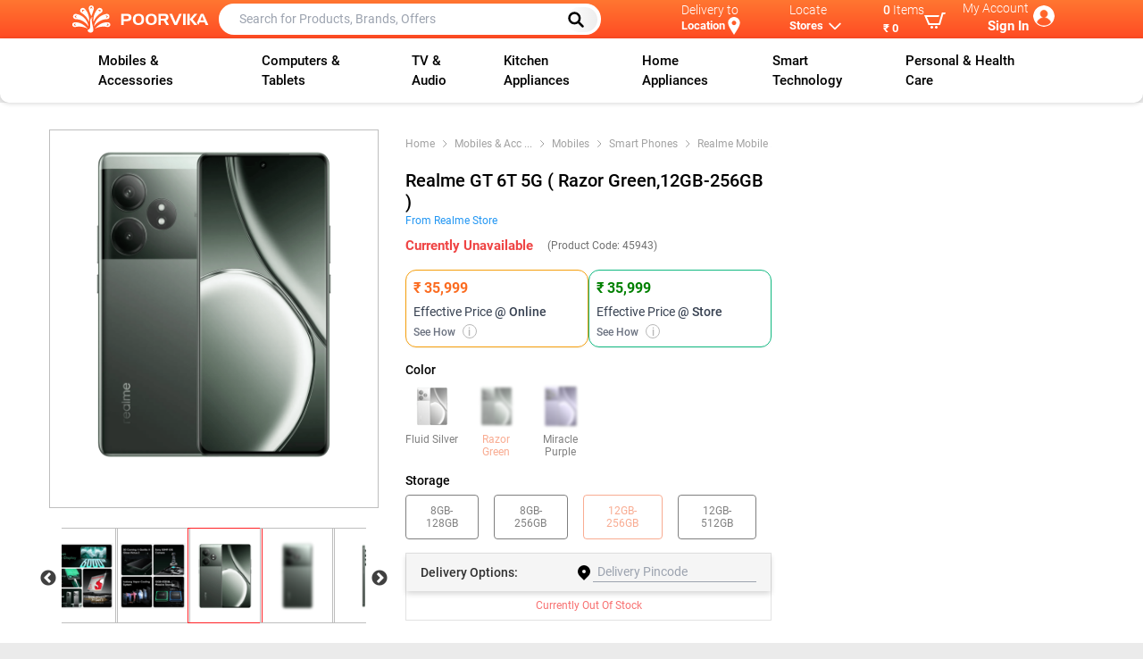

--- FILE ---
content_type: text/html; charset=utf-8
request_url: https://www.poorvika.com/realme-gt-6t-5g-razor-green-256gb-12gb-ram/p
body_size: 21745
content:
<!DOCTYPE html><html><head><meta charSet="utf-8"/><title>Shop Realme GT 6T 5G Razor Green, 12GB-256GB – Order Now!</title><link rel="canonical" href="https://www.poorvika.com/realme-gt-6t-5g-razor-green-256gb-12gb-ram/p" media="all"/><meta name="title" content="Shop Realme GT 6T 5G Razor Green, 12GB-256GB – Order Now!"/><meta name="viewport" content="width=device-width, initial-scale=1, maximum-scale=1"/><meta name="description" content="Power meets performance with Realme GT 6T 5G in Razor Green. Experience Snapdragon 7+ Gen 3 chip, 6000nit Hyper Display, upto 12gb ram &amp; 120W charge. Order now!"/><meta name="keywords" content="realme gt 6t smartphone, buy realme gt 6t online, realme gt 6t specifications, realme gt 5g, realme gt 6t 5g green, realme gt 6t 12gb 256gb, realme gt 6t camera details, realme gt 6t india, realme gt 6t launch, realme gt 6t storage"/><meta name="author" content="Uma"/><meta property="og:url" content="https://www.poorvika.com/realme-gt-6t-5g-razor-green-256gb-12gb-ram/p"/><meta property="og:type" content="e-commercing"/><meta property="og:title" content="Shop Realme GT 6T 5G Razor Green, 12GB-256GB – Order Now!"/><meta property="og:description" content="Power meets performance with Realme GT 6T 5G in Razor Green. Experience Snapdragon 7+ Gen 3 chip, 6000nit Hyper Display, upto 12gb ram &amp; 120W charge. Order now!"/><meta property="og:image" content="https://img-prd-pim.poorvika.com/product/realme-gt-6t-5g-razor-green-256gb-12gb-ram-front-view.png"/><link rel="manifest" as="json" href="/manifest.json" media="all"/><script type="application/ld+json" defer="">
            {
              "@context": "https://schema.org/",
              "@type": "Product",
              "name": "Shop Realme GT 6T 5G Razor Green, 12GB-256GB – Order Now!",
              "image": ["https://img-prd-pim.poorvika.com/product/realme-gt-6t-5g-razor-green-256gb-12gb-ram-front-view.png"],
              "description": "Power meets performance with Realme GT 6T 5G in Razor Green. Experience Snapdragon 7+ Gen 3 chip, 6000nit Hyper Display, upto 12gb ram & 120W charge. Order now!",
              "sku": "130010231679",
              "logo": "https://img.poorvika.com/common/Poorvika-english-logo.svg",
              "brand": {
                "@type": "Brand",
                "name": "Realme"
              },
              
              "offers": {
                "@type": "AggregateOffer",
                "lowPrice": "35999",
                "highPrice": "37999",
                "priceCurrency": "INR",
                
                "availability": "In Stock",
                "offers": [
                    {
                        "@type": "Offer",
                        "url": "https://www.poorvika.com/realme-gt-6t-5g-razor-green-256gb-12gb-ram/p",
                        "price": "35999",
                        "priceCurrency": "INR",
                        "itemOffered": {
                            "@type": "IndividualProduct",
                            "name": "Realme GT 6T 5G ( Razor Green,12GB-256GB )",
                            "model": "45943",
                            "color": "Fluid Silver,Razor Green,Miracle Purple"
                          },
            "seller": {
                                        "@type": "Organization",
                                        "name": "Poorvika"
                                    },
                                    "availability": "In Stock"
                                }
                                      ]
                        }
            }
            </script><script type="application/ld+json" defer="">
            {
              "@context":"https://schema.org/",
              "@type":"BreadcrumbList",
              "itemListElement":[{"@type":"ListItem","position":0,"item":{"@id":"https://www.poorvika.com","name":"Home"}},{"@type":"ListItem","position":1,"item":{"@id":"https://www.poorvika.com/s?categories:[`Mobiles & Accessories`]","name":"Mobiles & Accessories"}},{"@type":"ListItem","position":2,"item":{"@id":"https://www.poorvika.com/s?categories:[`Mobiles`]","name":"Mobiles"}},{"@type":"ListItem","position":3,"item":{"@id":"https://www.poorvika.com/s?categories:[`Smart Phones`]","name":"Smart Phones"}},{"@type":"ListItem","position":4,"item":{"@id":"https://www.poorvika.com/s?categories:[`Realme Mobiles`]","name":"Realme Mobiles"}},{"@type":"ListItem","position":5,"item":{"@id":"https://www.poorvika.com/s?categories:[`Realme GT Series`]","name":"Realme GT Series"}},{"@type":"ListItem","position":6,"item":{"@id":"https://www.poorvika.com/s?categories:[`Realme GT 6T 5G`]","name":"Realme GT 6T 5G"}}]
            }
            </script><script type="application/ld+json" defer="">
            {
              "@context":"https://schema.org/",
              "@type":"WebSite",
              "url":"https://www.poorvika.com",
              "potentialAction":{
                   "@type": "SearchAction",
                   "target": "https://www.poorvika.com/s?q={search_term_string}",
                   "query-input": "required name=search_term_string"
                 }
            }
            </script><script type="application/ld+json" defer="">
            {
              "@context":"https://schema.org/",
              "@type":"Organization",
                "name":"Poorvika Mobiles Private Limited ",
                "url":"https://www.poorvika.com",
                "logo":"https://img.poorvika.com/common/Poorvika-english-logo.svg",
                "image":[
                  "https://img.poorvika.com/common/Poorvika-english-logo.svg"
                 ],
                "address":{
                  "@type":"PostalAddress",
                  "streetAddress":"No.30, Arcot Road",
                  "addressLocality":"Kodambakkam,Chennai",
                  "addressRegion":"India",
                  "postalCode":"6000024",
                  "Telephone":"044-43666666"
               },
              "sameAs": [
              "https://www.instagram.com/poorvika_india/",
              "https://www.facebook.com/poorvikamobile/",
              "https://twitter.com/poorvika_india",
              "https://www.youtube.com/channel/UC6N3zABqbVuPR1xDdp5sDng",
              "https://www.linkedin.com/company/poorvika-mobiles-private-limited",
              "https://www.threads.net/@poorvika_india"
              ]
            }
            </script><meta name="next-head-count" content="18"/><meta name="next-font-preconnect"/><link rel="preload" href="/_next/static/css/33b3da79cb834b63.css" as="style"/><link rel="stylesheet" href="/_next/static/css/33b3da79cb834b63.css" data-n-g=""/><link rel="preload" href="/_next/static/css/a82868da58ebee05.css" as="style"/><link rel="stylesheet" href="/_next/static/css/a82868da58ebee05.css" data-n-p=""/><link rel="preload" href="/_next/static/css/7dac548f86c592e6.css" as="style"/><link rel="stylesheet" href="/_next/static/css/7dac548f86c592e6.css"/><link rel="preload" href="/_next/static/css/d7d0349024ca6a50.css" as="style"/><link rel="stylesheet" href="/_next/static/css/d7d0349024ca6a50.css"/><link rel="preload" href="/_next/static/css/a8ba304d9723d99d.css" as="style"/><link rel="stylesheet" href="/_next/static/css/a8ba304d9723d99d.css"/><link rel="preload" href="/_next/static/css/58e0ff3228837b94.css" as="style"/><link rel="stylesheet" href="/_next/static/css/58e0ff3228837b94.css"/><link rel="preload" href="/_next/static/css/acd3415105807cd1.css" as="style"/><link rel="stylesheet" href="/_next/static/css/acd3415105807cd1.css"/><link rel="preload" href="/_next/static/css/47bffc0353c4d167.css" as="style"/><link rel="stylesheet" href="/_next/static/css/47bffc0353c4d167.css"/><link rel="preload" href="/_next/static/css/ad0bae39a6cea67d.css" as="style"/><link rel="stylesheet" href="/_next/static/css/ad0bae39a6cea67d.css"/><link rel="preload" href="/_next/static/css/8b050202461a2ec1.css" as="style"/><link rel="stylesheet" href="/_next/static/css/8b050202461a2ec1.css"/><link rel="preload" href="/_next/static/css/93acc6c2637c5d70.css" as="style"/><link rel="stylesheet" href="/_next/static/css/93acc6c2637c5d70.css"/><noscript data-n-css=""></noscript><link rel="preload" href="/_next/static/chunks/5751.8e2b977889950f94.js" as="script"/><link rel="preload" href="/_next/static/chunks/3200.68c1df22e5f0b1db.js" as="script"/><link rel="preload" href="/_next/static/chunks/7598.0576fec746eaab78.js" as="script"/><link rel="preload" href="/_next/static/chunks/8317-75af7ed6d5ca5cca.js" as="script"/><link rel="preload" href="/_next/static/chunks/9269-b04e0dd50d50a119.js" as="script"/><link rel="preload" href="/_next/static/chunks/1094.711c81ad1b7cad43.js" as="script"/><link rel="preload" href="/_next/static/chunks/4529.ca77f6ed60fea772.js" as="script"/><link rel="preload" href="/_next/static/chunks/7067.aaa7d2e5ae25dc88.js" as="script"/><link rel="preload" href="/_next/static/chunks/2414.e6b4010de7d5441a.js" as="script"/><link rel="preload" href="/_next/static/chunks/2108.f171f1a4456512aa.js" as="script"/><link rel="preload" href="/_next/static/chunks/3646-31368d2b0b521741.js" as="script"/><link rel="preload" href="/_next/static/chunks/2770-a03061cbf5362e2a.js" as="script"/><link rel="preload" href="/_next/static/chunks/4296.13d464de339df420.js" as="script"/><link rel="preload" href="/_next/static/chunks/webpack-9088978fd6f0a64a.js" as="script"/><link rel="preload" href="/_next/static/chunks/framework-945b357d4a851f4b.js" as="script"/><link rel="preload" href="/_next/static/chunks/main-80b8b14cd901fe25.js" as="script"/><link rel="preload" href="/_next/static/chunks/pages/_app-f73eb67bed8b02a9.js" as="script"/><link rel="preload" href="/_next/static/chunks/3646-31368d2b0b521741.js" as="script"/><link rel="preload" href="/_next/static/chunks/2770-a03061cbf5362e2a.js" as="script"/><link rel="preload" href="/_next/static/chunks/8427-54efac7eb94912fc.js" as="script"/><link rel="preload" href="/_next/static/chunks/7964-bf387ec1e4bd990e.js" as="script"/><link rel="preload" href="/_next/static/chunks/5548-24bae8934672485b.js" as="script"/><link rel="preload" href="/_next/static/chunks/pages/%5Bslug%5D/p-1b260b84a2ae0ae9.js" as="script"/></head><body><div id="__next"><div><div class="notification_notifyWrapper__xYXL9"></div><div class="top-0 left-0 right-0 home_app_headfixed__u0M5n" style="z-index:3"><div class="app-bar_topbar__m42aT false app-bar_header_scroll__RmBHt"><div class="mx-auto flex  items-center app-bar_app_bar__SIjvj app-bar_custom_container__CbrKA"><div class="app-bar_app_bar__image__ccKgy"><div class="flex items-center"><div id="home-page"><div class="pt-4 pb-4 overflow-x-scroll overscroll-y-none whitespace-nowrap text-center app-bar_overflow_menu__wHVlZ"><button class="inline-block align-top m-1" aria-label="Menu Navigation"><svg xmlns="http://www.w3.org/2000/svg" fill="none" viewBox="0 0 24 24" stroke-width="1.5" stroke="currentColor" class="w-6 h-6 text-white mb-2"><path stroke-linecap="round" stroke-linejoin="round" d="M3.75 6.75h16.5M3.75 12h16.5m-16.5 5.25h16.5"></path></svg></button></div></div><a href="https://www.poorvika.com"><img src="https://img.poorvika.com/common/Poorvika-english-logo.svg" alt="poorvika" width="175" height="35"/></a></div></div><div class="w-5/12	 app-bar_search__biofS"><div class="app-bar_search_form_hide__Psfu_"><div><form class="app-bar_app_bar__search__Uy5F_"><input class="text-black" type="text" placeholder="Search for Products, Brands, Offers" value=""/><button class="app-bar_search_desktop__BRcZg" type="submit" aria-label="Left Align"><svg xmlns="http://www.w3.org/2000/svg" class="h-5 w-5" fill="none" viewBox="0 0 24 24" stroke="#000"><path stroke-linecap="round" stroke-linejoin="round" stroke-width="3" d="M21 21l-6-6m2-5a7 7 0 11-14 0 7 7 0 0114 0z"></path></svg></button></form></div></div></div><div class="w-5/12 flex justify-between items-stretch app-bar_top_right__FJDUt false"><div class=" pt-1.5	app-bar_app_bar__locate__dPugp app-bar_delivery_width__oLpyM "><div class=" lg:float-right md:float-right"><div><div class="app-bar_caption__P4Kqp">Delivery to</div><b class="flex app-bar_name__Ix3jH"><button class="capitalize focus:outline-none font-semibold ">Location </button><svg class="app-bar_location_map__AqHpe" fill="#fff" viewBox="0 0 24 24" xmlns="http://www.w3.org/2000/svg"><path d="M12 0c-4.198 0-8 3.403-8 7.602 0 4.198 3.469 9.21 8 16.398 4.531-7.188 8-12.2 8-16.398 0-4.199-3.801-7.602-8-7.602zm0 11c-1.657 0-3-1.343-3-3s1.343-3 3-3 3 1.343 3 3-1.343 3-3 3z"></path></svg></b><p class="app-bar_truncate_text__g9XKb"></p></div></div></div><div class=" pt-1.5 app-bar_app__3FyHv app-bar_locate_width__khOyl"><div><div><div class="lg:float-right"><div class="app-bar_caption__P4Kqp">Locate</div><div class="flex app-bar_name__Ix3jH undefined"><button class="font-semibold">Stores</button><svg xmlns="http://www.w3.org/2000/svg" class="h-5 w-5" fill="none" viewBox="0 0 24 24" stroke="currentColor"><path stroke-linecap="round" stroke-linejoin="round" stroke-width="2" d="M19 9l-7 7-7-7"></path></svg></div></div></div></div></div><div class=" pt-1.5 app-bar_cart_dropdown__CGXv7 app-bar_cart_width__ya4nd"><a class="app-bar_app_bar__locate__dPugp block" href="/cart?type=view"><div class="app-bar_app_bar__locate_items_end__T1vld lg:float-right flex items-center"><div><div class="app-bar_caption__P4Kqp"><span class="app-bar_items_count__wDU9C font-medium">0</span> <span>Items</span></div><b class=" app-bar_name__Ix3jH"><button class="font-semibold break-all">₹ 0</button></b></div><svg xmlns="http://www.w3.org/2000/svg" width="24" height="24" viewBox="0 0 24 24" fill="#fff" class="font-extrabold"><path d="M24 3l-.743 2h-1.929l-3.474 12h-13.239l-4.615-11h16.812l-.564 2h-13.24l2.937 7h10.428l3.432-12h4.195zm-15.5 15c-.828 0-1.5.672-1.5 1.5 0 .829.672 1.5 1.5 1.5s1.5-.671 1.5-1.5c0-.828-.672-1.5-1.5-1.5zm6.9-7-1.9 7c-.828 0-1.5.671-1.5 1.5s.672 1.5 1.5 1.5 1.5-.671 1.5-1.5c0-.828-.672-1.5-1.5-1.5z"></path></svg></div></a></div><div class=" app-bar_account_width__ZOvKQ"><div class="app-bar_app_bar__account__Eju9e text-right justify-center pt-1 ml-1"><div class="app-bar_text__HwUaf"><div class="app-bar_caption__P4Kqp">My Account</div><b class="app-bar_name__Ix3jH">Sign In</b></div><div class="app-bar_avatar__ao0__" style="background-image:url(https://img.poorvika.com/common/user_profile.webp)"></div></div></div></div></div><div class="pb-1 nav app-bar_searchbutton__maErW app-bar_headerVisible__j0v7J"><div class="app-bar_app_bar__search__Uy5F_"><input class="text-black ml-4" type="text" placeholder="Search for Products, Brands, Offers"/><button class="app-bar_search_desktop__BRcZg" type="submit" aria-label="Left Align"><svg xmlns="http://www.w3.org/2000/svg" class="h-5 w-5" fill="none" viewBox="0 0 24 24" stroke="#000"><path stroke-linecap="round" stroke-linejoin="round" stroke-width="3" d="M21 21l-6-6m2-5a7 7 0 11-14 0 7 7 0 0114 0z"></path></svg></button></div></div></div><div class="desktopmenu_menu_container__AcNv1"><div class="desktopmenu_desktopmenu__yY29P"></div></div></div><div class="login-register-form_login_model_class__7ZHKv model_model__FRsM9" style="height:0px;z-index:11"></div><div style="min-height:70vh"><style>
      #nprogress {
        pointer-events: none;
      }
      #nprogress .bar {
        background: #fff;
        position: fixed;
        z-index: 9999;
        top: 0;
        left: 0;
        width: 100%;
        height: 4px;
      }
      #nprogress .peg {
        display: block;
        position: absolute;
        right: 0px;
        width: 100px;
        height: 100%;
        box-shadow: 0 0 10px #fff, 0 0 5px #fff;
        opacity: 1;
        -webkit-transform: rotate(3deg) translate(0px, -4px);
        -ms-transform: rotate(3deg) translate(0px, -4px);
        transform: rotate(3deg) translate(0px, -4px);
      }
      #nprogress .spinner {
        display: block;
        position: fixed;
        z-index: 1031;
        top: 15px;
        right: 15px;
      }
      #nprogress .spinner-icon {
        width: 18px;
        height: 18px;
        box-sizing: border-box;
        border: solid 2px transparent;
        border-top-color: #fff;
        border-left-color: #fff;
        border-radius: 50%;
        -webkit-animation: nprogresss-spinner 400ms linear infinite;
        animation: nprogress-spinner 400ms linear infinite;
      }
      .nprogress-custom-parent {
        overflow: hidden;
        position: relative;
      }
      .nprogress-custom-parent #nprogress .spinner,
      .nprogress-custom-parent #nprogress .bar {
        position: absolute;
      }
      @-webkit-keyframes nprogress-spinner {
        0% {
          -webkit-transform: rotate(0deg);
        }
        100% {
          -webkit-transform: rotate(360deg);
        }
      }
      @keyframes nprogress-spinner {
        0% {
          transform: rotate(0deg);
        }
        100% {
          transform: rotate(360deg);
        }
      }
    </style><div class="bg-white home_container__do46A"><div id="maindetail"><div class="main-detail_product_container__bFKim main-detail_min_height__BvOeQ"><div class="main-detail_product_top_grids__ZZHXs"><div class="main-detail_product_left__w2YEL"><div class="showcase-carousel_showcase_carousel__CW2GK"><div class="showcase-carousel_slider_mobile_responsive__CI4Sd"><div class="slick-slider center slick-initialized"><div class="slick-list"><div class="slick-track" style="width:100%;left:0%"><div data-index="0" class="slick-slide slick-active slick-center slick-current" tabindex="-1" aria-hidden="false" style="outline:none;width:100%"><div><img src="https://img.poorvika.com//NoImageAvailable.jpg" alt="NoImageAvailable" tabindex="-1" style="width:100%;display:inline-block"/></div></div></div></div></div></div></div></div><div class="main-detail_product_right__Y42sp"><div class="main-detail_product_detail__zLRQf"><div class="center-content_center_content__qUjGr"><div class="center-content_seperate_container__z_cZp"><div class="center-content_bread_product__0p_rG"><div class="bread-crub_bread_crub__Q0C_p"></div></div><h1 class="center-content_product_name__O9C4s"></h1><div class="flex items-center justify-between py-2"></div><div class="flex items-center justify-between"><div class="center-content_price_aligndata__swzkv"></div><div class="center-content_price_aligndata__swzkv"><div class="flex items-center center-content_rating_reviews__91NfK"></div><div class="flex items-center center-content_rating_reviews__91NfK"><span></span></div></div></div><div><div class=""><div class="mt-2 flex gap-3"><div class="flex-1 border border-yellow-500 rounded-xl p-2 shadow-sm text-left"><div class="text-orange-600 font-semibold text-base offers_effective_color__HAvR6"></div><div class="text-gray-700 text-sm font-normal mt-1">Effective Price <span class="font-medium">@ Online</span></div><div class="flex items-center justify-between text-gray-500 text-xs mt-1"><button class="font-medium text-xs text-gray-500">See How <span class="offers_effective_price_icon__fmj2_">i</span></button></div></div><div class="flex-1 border border-green-500 rounded-xl p-2 shadow-sm text-left"><div class="text-green-600 font-semibold text-base offers_effective_color_shop__8hOrX">₹ 35,999</div><div class="text-gray-700 text-sm font-normal mt-1">Effective Price <span class="font-medium">@ Store</span></div><div class="flex items-center justify-between text-gray-500 text-xs mt-1"><button class="font-medium text-xs text-gray-500">See How <span class="offers_effective_price_icon__fmj2_">i</span></button></div></div></div><div class="offers_offer_scroll__D_6Rj"></div><div class="offers_offer_model_class__v1nyx model_model__FRsM9" style="height:0px;z-index:10"></div></div></div></div><div><div class="delivery-option_delivery_option__2ZEca"><div class="delivery-option_delivery_option__head__ExnC5"><div class="delivery-option_delivery_option__head__name__VbIxX">Delivery <span class="delivery-option_options_hide__Whjad">Options:</span><span class="delivery-option_options_show__T4k_O">to:</span></div><form><img src="https://img.poorvika.com/common/location.svg" alt="location" width="20" height="20"/><div class="flex border-b border-gray-400"><input type="text" name="pinCode" placeholder="Delivery Pincode" maxLength="6" readonly="" class="form-control " value=""/></div></form></div><div><div class="flex items-center justify-center text-xs text-red-400 py-2">Currently Out Of Stock</div></div><div><div class=" model_model__FRsM9" style="height:0px;z-index:10"></div></div></div></div><div class="mb-4"><div><div class="flex space-x-1 items-stretch"></div></div></div></div></div><div class="main-detail_frequently_buy__sbmwc"><div class="product-buy-option_product_left__yi5_R"><div><div></div></div><div class="relative"><div class="product-buy-option_product_overlap__fJ3d0 false"><div class="flex justify-between items-center"><span>Cart Total</span><p><span class="block"></span><span><span class="product-buy-option_view_summary__GMOUe">View Summary</span></span></p></div></div></div><div class="sticky bottom-0 product-buy-option_buy_zindex__oqpo3"></div><div class=" model_model__FRsM9" style="height:0px;z-index:10"></div></div></div></div></div></div><div><div class="detail-sticky-header_detail_sticky_header__ed492"><div class="sticky-header-item_sticky_header_item__H2vpZ space-x-2 "><span><img src="https://img.poorvika.com/product_overview/eye.png" alt="sticky header icon" width="12" height="12"/></span><span>Overview</span></div><div class="sticky-header-item_sticky_header_item__H2vpZ space-x-2 "><span><img src="https://img.poorvika.com/product_overview/sliders.png" alt="sticky header icon" width="12" height="12"/></span><span>Detailed Specs</span></div><div class="sticky-header-item_sticky_header_item__H2vpZ space-x-2 "><span><img src="https://img.poorvika.com/product_overview/play.png" alt="sticky header icon" width="12" height="12"/></span><span>Videos</span></div><div class="sticky-header-item_sticky_header_item__H2vpZ space-x-2 "><span><img src="https://img.poorvika.com/product_overview/star.png" alt="sticky header icon" width="12" height="12"/></span><span>Ratings &amp; Reviews</span></div><div class="sticky-header-item_sticky_header_item__H2vpZ space-x-2 "><span><img src="https://img.poorvika.com/product_overview/package.png" alt="sticky header icon" width="12" height="12"/></span><span>Related Products</span></div><div class="sticky-header-item_sticky_header_item__H2vpZ space-x-2 "><span><img src="https://img.poorvika.com/common/compare-color.png" alt="sticky header icon" width="12" height="12"/></span><span>Compare</span></div><div class="sticky-header-item_sticky_header_item__H2vpZ space-x-2 "><span><img src="https://img.poorvika.com/product_overview/package.png" alt="sticky header icon" width="12" height="12"/></span><span>Recently Viewed</span></div></div><div class="relative my-5"><span id="overview" class="product-detail-overview_overview_height__23cW1 absolute"></span></div><div class="relative my-5 mb-10"><span id="detailSpecs" class="detail-specs_specs_height__8i5kM absolute"></span></div><div class="relative my-5 mb-10"><span class="videos_video_height__Ti1SQ absolute" id="videos"></span></div><div class="Ratings_reviewpage__Pt6aI relative my-5 mt-6"><span id="reviews" class="Ratings_review_height__mUeo4 absolute"></span></div><div class="relative my-5"><span class="product-detail-related-product_related_height__XfYcz absolute" id="relatedProducts"></span></div><div class="relative my-5"><span class="product-detail-recent-product_recent_height__e0lVF absolute" id="recentProduct"></span></div><div class="product-compare_compare_table__cN2Vl relative my-5"><span class="product-compare_compare_height__S_2tJ absolute" id="productCompare"></span></div></div><div class=" model_model__FRsM9" style="height:0px;z-index:10"></div></div><div class="goTop_goTop__dk2fD"><button class="goTop_scrollTop__XNkby " style="display:none"><img src="https://img.poorvika.com/common/back_to_top.svg" alt="go top"/></button></div></div></div><footer class="footer_foot__2_XdK"><div class=" mt-5"><div class="bootstrap-iso"></div></div><div class="footer_footer_container__XBhY5"><div class="m-auto socialautoplay text-center inherit pt-10 pb-0 pr-0 pl-0"><div><div class="slick-slider slick-initialized" dir="ltr"><div class="slick-list"><div class="slick-track" style="width:366.6666666666667%;left:-100%"><div data-index="-6" tabindex="-1" class="slick-slide slick-cloned" aria-hidden="true" style="width:4.545454545454546%"><div><div class=" sociallinks-card_brand_background2__2tK4d"><div class=" w-full rounded-md "><a class="flex items-center justify-center p-3" target="_blank" rel="noreferrer" href="/[slug]/p"><div><svg xmlns="http://www.w3.org/2000/svg" fill="#e1306c" width="24" height="24" viewBox="0 0 24 24"><path d="M12 2.163c3.204 0 3.584.012 4.85.07 3.252.148 4.771 1.691 4.919 4.919.058 1.265.069 1.645.069 4.849 0 3.205-.012 3.584-.069 4.849-.149 3.225-1.664 4.771-4.919 4.919-1.266.058-1.644.07-4.85.07-3.204 0-3.584-.012-4.849-.07-3.26-.149-4.771-1.699-4.919-4.92-.058-1.265-.07-1.644-.07-4.849 0-3.204.013-3.583.07-4.849.149-3.227 1.664-4.771 4.919-4.919 1.266-.057 1.645-.069 4.849-.069zm0-2.163c-3.259 0-3.667.014-4.947.072-4.358.2-6.78 2.618-6.98 6.98-.059 1.281-.073 1.689-.073 4.948 0 3.259.014 3.668.072 4.948.2 4.358 2.618 6.78 6.98 6.98 1.281.058 1.689.072 4.948.072 3.259 0 3.668-.014 4.948-.072 4.354-.2 6.782-2.618 6.979-6.98.059-1.28.073-1.689.073-4.948 0-3.259-.014-3.667-.072-4.947-.196-4.354-2.617-6.78-6.979-6.98-1.281-.059-1.69-.073-4.949-.073zm0 5.838c-3.403 0-6.162 2.759-6.162 6.162s2.759 6.163 6.162 6.163 6.162-2.759 6.162-6.163c0-3.403-2.759-6.162-6.162-6.162zm0 10.162c-2.209 0-4-1.79-4-4 0-2.209 1.791-4 4-4s4 1.791 4 4c0 2.21-1.791 4-4 4zm6.406-11.845c-.796 0-1.441.645-1.441 1.44s.645 1.44 1.441 1.44c.795 0 1.439-.645 1.439-1.44s-.644-1.44-1.439-1.44z"/></svg></div><span class="capitalize text-sm font-medium p-1 ml-2 text-gray-800 Image-card_social_titledata__jh0y1">@poorvika</span></a></div></div></div></div><div data-index="-5" tabindex="-1" class="slick-slide slick-cloned" aria-hidden="true" style="width:4.545454545454546%"><div><div class=" sociallinks-card_brand_background3__18mbk"><div class=" w-full rounded-md "><a class="flex items-center justify-center p-3" target="_blank" rel="noreferrer" href="/[slug]/p"><div><svg xmlns="http://www.w3.org/2000/svg" fill="#1877f2"  width="24" height="24" viewBox="0 0 24 24"><path d="M9 8h-3v4h3v12h5v-12h3.642l.358-4h-4v-1.667c0-.955.192-1.333 1.115-1.333h2.885v-5h-3.808c-3.596 0-5.192 1.583-5.192 4.615v3.385z"/></svg></div><span class="capitalize text-sm font-medium p-1 ml-2 text-gray-800 Image-card_social_titledata__jh0y1">@poorvika</span></a></div></div></div></div><div data-index="-4" tabindex="-1" class="slick-slide slick-cloned" aria-hidden="true" style="width:4.545454545454546%"><div><div class=" sociallinks-card_brand_background4__VArLs"><div class=" w-full rounded-md "><a class="flex items-center justify-center p-3" target="_blank" rel="noreferrer" href="/[slug]/p"><div><svg viewBox="0 0 24 24" aria-hidden="true" fill="#000000" width="24" height="24"><path d="M18.244 2.25h3.308l-7.227 8.26 8.502 11.24H16.17l-5.214-6.817L4.99 21.75H1.68l7.73-8.835L1.254 2.25H8.08l4.713 6.231zm-1.161 17.52h1.833L7.084 4.126H5.117z"></path></svg></div><span class="capitalize text-sm font-medium p-1 ml-2 text-gray-800 Image-card_social_titledata__jh0y1">@poorvika</span></a></div></div></div></div><div data-index="-3" tabindex="-1" class="slick-slide slick-cloned" aria-hidden="true" style="width:4.545454545454546%"><div><div class=" sociallinks-card_brand_background5__ZkQPB"><div class=" w-full rounded-md "><a class="flex items-center justify-center p-3" target="_blank" rel="noreferrer" href="/[slug]/p"><div><svg xmlns="http://www.w3.org/2000/svg" fill="#ff0000" width="24" height="24" viewBox="0 0 24 24"><path d="M19.615 3.184c-3.604-.246-11.631-.245-15.23 0-3.897.266-4.356 2.62-4.385 8.816.029 6.185.484 8.549 4.385 8.816 3.6.245 11.626.246 15.23 0 3.897-.266 4.356-2.62 4.385-8.816-.029-6.185-.484-8.549-4.385-8.816zm-10.615 12.816v-8l8 3.993-8 4.007z"/></svg></div><span class="capitalize text-sm font-medium p-1 ml-2 text-gray-800 Image-card_social_titledata__jh0y1">@poorvika</span></a></div></div></div></div><div data-index="-2" tabindex="-1" class="slick-slide slick-cloned" aria-hidden="true" style="width:4.545454545454546%"><div><div class=" sociallinks-card_brand_background6__92v_S"><div class=" w-full rounded-md "><a class="flex items-center justify-center p-3" target="_blank" rel="noreferrer" href="/[slug]/p"><div><svg xmlns="http://www.w3.org/2000/svg" fill="#00a0dc" width="24" height="24" viewBox="0 0 24 24"><path d="M4.98 3.5c0 1.381-1.11 2.5-2.48 2.5s-2.48-1.119-2.48-2.5c0-1.38 1.11-2.5 2.48-2.5s2.48 1.12 2.48 2.5zm.02 4.5h-5v16h5v-16zm7.982 0h-4.968v16h4.969v-8.399c0-4.67 6.029-5.052 6.029 0v8.399h4.988v-10.131c0-7.88-8.922-7.593-11.018-3.714v-2.155z"/></svg></div><span class="capitalize text-sm font-medium p-1 ml-2 text-gray-800 Image-card_social_titledata__jh0y1">@poorvika</span></a></div></div></div></div><div data-index="-1" tabindex="-1" class="slick-slide slick-cloned" aria-hidden="true" style="width:4.545454545454546%"><div><div class=" sociallinks-card_brand_background7__ksUsx"><div class=" w-full rounded-md "><a class="flex items-center justify-center p-3" target="_blank" rel="noreferrer" href="/[slug]/p"><div><svg aria-label="Threads" xmlns="http://www.w3.org/2000/svg" fill="#000" width="24" height="24" viewBox="0 0 192 192"><path class="x19hqcy" d="M141.537 88.9883C140.71 88.5919 139.87 88.2104 139.019 87.8451C137.537 60.5382 122.616 44.905 97.5619 44.745C97.4484 44.7443 97.3355 44.7443 97.222 44.7443C82.2364 44.7443 69.7731 51.1409 62.102 62.7807L75.881 72.2328C81.6116 63.5383 90.6052 61.6848 97.2286 61.6848C97.3051 61.6848 97.3819 61.6848 97.4576 61.6855C105.707 61.7381 111.932 64.1366 115.961 68.814C118.893 72.2193 120.854 76.925 121.825 82.8638C114.511 81.6207 106.601 81.2385 98.145 81.7233C74.3247 83.0954 59.0111 96.9879 60.0396 116.292C60.5615 126.084 65.4397 134.508 73.775 140.011C80.8224 144.663 89.899 146.938 99.3323 146.423C111.79 145.74 121.563 140.987 128.381 132.296C133.559 125.696 136.834 117.143 138.28 106.366C144.217 109.949 148.617 114.664 151.047 120.332C155.179 129.967 155.42 145.8 142.501 158.708C131.182 170.016 117.576 174.908 97.0135 175.059C74.2042 174.89 56.9538 167.575 45.7381 153.317C35.2355 139.966 29.8077 120.682 29.6052 96C29.8077 71.3178 35.2355 52.0336 45.7381 38.6827C56.9538 24.4249 74.2039 17.11 97.0132 16.9405C119.988 17.1113 137.539 24.4614 149.184 38.788C154.894 45.8136 159.199 54.6488 162.037 64.9503L178.184 60.6422C174.744 47.9622 169.331 37.0357 161.965 27.974C147.036 9.60668 125.202 0.195148 97.0695 0H96.9569C68.8816 0.19447 47.2921 9.6418 32.7883 28.0793C19.8819 44.4864 13.2244 67.3157 13.0007 95.9325L13 96L13.0007 96.0675C13.2244 124.684 19.8819 147.514 32.7883 163.921C47.2921 182.358 68.8816 191.806 96.9569 192H97.0695C122.03 191.827 139.624 185.292 154.118 170.811C173.081 151.866 172.51 128.119 166.26 113.541C161.776 103.087 153.227 94.5962 141.537 88.9883ZM98.4405 129.507C88.0005 130.095 77.1544 125.409 76.6196 115.372C76.2232 107.93 81.9158 99.626 99.0812 98.6368C101.047 98.5234 102.976 98.468 104.871 98.468C111.106 98.468 116.939 99.0737 122.242 100.233C120.264 124.935 108.662 128.946 98.4405 129.507Z"></path></svg></div><span class="capitalize text-sm font-medium p-1 ml-2 text-gray-800 Image-card_social_titledata__jh0y1">@poorvika</span></a></div></div></div></div><div data-index="0" class="slick-slide slick-active slick-current" tabindex="-1" aria-hidden="false" style="outline:none;width:4.545454545454546%"><div><div class=" sociallinks-card_brand_background0__D9RhO"><div class=" w-full rounded-md "><a class="flex items-center justify-center p-3" target="_blank" rel="noreferrer" href="/[slug]/p"><div><svg xmlns="http://www.w3.org/2000/svg" fill="#25d366"  width="24" height="24" viewBox="0 0 24 24"><path d="M.057 24l1.687-6.163c-1.041-1.804-1.588-3.849-1.587-5.946.003-6.556 5.338-11.891 11.893-11.891 3.181.001 6.167 1.24 8.413 3.488 2.245 2.248 3.481 5.236 3.48 8.414-.003 6.557-5.338 11.892-11.893 11.892-1.99-.001-3.951-.5-5.688-1.448l-6.305 1.654zm6.597-3.807c1.676.995 3.276 1.591 5.392 1.592 5.448 0 9.886-4.434 9.889-9.885.002-5.462-4.415-9.89-9.881-9.892-5.452 0-9.887 4.434-9.889 9.884-.001 2.225.651 3.891 1.746 5.634l-.999 3.648 3.742-.981zm11.387-5.464c-.074-.124-.272-.198-.57-.347-.297-.149-1.758-.868-2.031-.967-.272-.099-.47-.149-.669.149-.198.297-.768.967-.941 1.165-.173.198-.347.223-.644.074-.297-.149-1.255-.462-2.39-1.475-.883-.788-1.48-1.761-1.653-2.059-.173-.297-.018-.458.13-.606.134-.133.297-.347.446-.521.151-.172.2-.296.3-.495.099-.198.05-.372-.025-.521-.075-.148-.669-1.611-.916-2.206-.242-.579-.487-.501-.669-.51l-.57-.01c-.198 0-.52.074-.792.372s-1.04 1.016-1.04 2.479 1.065 2.876 1.213 3.074c.149.198 2.095 3.2 5.076 4.487.709.306 1.263.489 1.694.626.712.226 1.36.194 1.872.118.571-.085 1.758-.719 2.006-1.413.248-.695.248-1.29.173-1.414z"/></svg></div><span class="capitalize text-sm font-medium p-1 ml-2 text-gray-800 Image-card_social_titledata__jh0y1">WhatsApp us</span></a></div></div></div></div><div data-index="1" class="slick-slide slick-active" tabindex="-1" aria-hidden="false" style="outline:none;width:4.545454545454546%"><div><div class=" sociallinks-card_brand_background1__kguw4"><div class=" w-full rounded-md "><a class="flex items-center justify-center p-3" target="_blank" rel="noreferrer" href="/[slug]/p"><div><svg width="24" height="24" fill="#37aef3"  xmlns="http://www.w3.org/2000/svg" fill-rule="evenodd" clip-rule="evenodd"><path d="M8.26 1.289l-1.564.772c-5.793 3.02 2.798 20.944 9.31 20.944.46 0 .904-.094 1.317-.284l1.542-.755-2.898-5.594-1.54.754c-.181.087-.384.134-.597.134-2.561 0-6.841-8.204-4.241-9.596l1.546-.763-2.875-5.612zm7.746 22.711c-5.68 0-12.221-11.114-12.221-17.832 0-2.419.833-4.146 2.457-4.992l2.382-1.176 3.857 7.347-2.437 1.201c-1.439.772 2.409 8.424 3.956 7.68l2.399-1.179 3.816 7.36s-2.36 1.162-2.476 1.215c-.547.251-1.129.376-1.733.376"/></svg></div><span class="capitalize text-sm font-medium p-1 ml-2 text-gray-800 Image-card_social_titledata__jh0y1">Talk to us</span></a></div></div></div></div><div data-index="2" class="slick-slide slick-active" tabindex="-1" aria-hidden="false" style="outline:none;width:4.545454545454546%"><div><div class=" sociallinks-card_brand_background2__2tK4d"><div class=" w-full rounded-md "><a class="flex items-center justify-center p-3" target="_blank" rel="noreferrer" href="/[slug]/p"><div><svg xmlns="http://www.w3.org/2000/svg" fill="#e1306c" width="24" height="24" viewBox="0 0 24 24"><path d="M12 2.163c3.204 0 3.584.012 4.85.07 3.252.148 4.771 1.691 4.919 4.919.058 1.265.069 1.645.069 4.849 0 3.205-.012 3.584-.069 4.849-.149 3.225-1.664 4.771-4.919 4.919-1.266.058-1.644.07-4.85.07-3.204 0-3.584-.012-4.849-.07-3.26-.149-4.771-1.699-4.919-4.92-.058-1.265-.07-1.644-.07-4.849 0-3.204.013-3.583.07-4.849.149-3.227 1.664-4.771 4.919-4.919 1.266-.057 1.645-.069 4.849-.069zm0-2.163c-3.259 0-3.667.014-4.947.072-4.358.2-6.78 2.618-6.98 6.98-.059 1.281-.073 1.689-.073 4.948 0 3.259.014 3.668.072 4.948.2 4.358 2.618 6.78 6.98 6.98 1.281.058 1.689.072 4.948.072 3.259 0 3.668-.014 4.948-.072 4.354-.2 6.782-2.618 6.979-6.98.059-1.28.073-1.689.073-4.948 0-3.259-.014-3.667-.072-4.947-.196-4.354-2.617-6.78-6.979-6.98-1.281-.059-1.69-.073-4.949-.073zm0 5.838c-3.403 0-6.162 2.759-6.162 6.162s2.759 6.163 6.162 6.163 6.162-2.759 6.162-6.163c0-3.403-2.759-6.162-6.162-6.162zm0 10.162c-2.209 0-4-1.79-4-4 0-2.209 1.791-4 4-4s4 1.791 4 4c0 2.21-1.791 4-4 4zm6.406-11.845c-.796 0-1.441.645-1.441 1.44s.645 1.44 1.441 1.44c.795 0 1.439-.645 1.439-1.44s-.644-1.44-1.439-1.44z"/></svg></div><span class="capitalize text-sm font-medium p-1 ml-2 text-gray-800 Image-card_social_titledata__jh0y1">@poorvika</span></a></div></div></div></div><div data-index="3" class="slick-slide slick-active" tabindex="-1" aria-hidden="false" style="outline:none;width:4.545454545454546%"><div><div class=" sociallinks-card_brand_background3__18mbk"><div class=" w-full rounded-md "><a class="flex items-center justify-center p-3" target="_blank" rel="noreferrer" href="/[slug]/p"><div><svg xmlns="http://www.w3.org/2000/svg" fill="#1877f2"  width="24" height="24" viewBox="0 0 24 24"><path d="M9 8h-3v4h3v12h5v-12h3.642l.358-4h-4v-1.667c0-.955.192-1.333 1.115-1.333h2.885v-5h-3.808c-3.596 0-5.192 1.583-5.192 4.615v3.385z"/></svg></div><span class="capitalize text-sm font-medium p-1 ml-2 text-gray-800 Image-card_social_titledata__jh0y1">@poorvika</span></a></div></div></div></div><div data-index="4" class="slick-slide slick-active" tabindex="-1" aria-hidden="false" style="outline:none;width:4.545454545454546%"><div><div class=" sociallinks-card_brand_background4__VArLs"><div class=" w-full rounded-md "><a class="flex items-center justify-center p-3" target="_blank" rel="noreferrer" href="/[slug]/p"><div><svg viewBox="0 0 24 24" aria-hidden="true" fill="#000000" width="24" height="24"><path d="M18.244 2.25h3.308l-7.227 8.26 8.502 11.24H16.17l-5.214-6.817L4.99 21.75H1.68l7.73-8.835L1.254 2.25H8.08l4.713 6.231zm-1.161 17.52h1.833L7.084 4.126H5.117z"></path></svg></div><span class="capitalize text-sm font-medium p-1 ml-2 text-gray-800 Image-card_social_titledata__jh0y1">@poorvika</span></a></div></div></div></div><div data-index="5" class="slick-slide slick-active" tabindex="-1" aria-hidden="false" style="outline:none;width:4.545454545454546%"><div><div class=" sociallinks-card_brand_background5__ZkQPB"><div class=" w-full rounded-md "><a class="flex items-center justify-center p-3" target="_blank" rel="noreferrer" href="/[slug]/p"><div><svg xmlns="http://www.w3.org/2000/svg" fill="#ff0000" width="24" height="24" viewBox="0 0 24 24"><path d="M19.615 3.184c-3.604-.246-11.631-.245-15.23 0-3.897.266-4.356 2.62-4.385 8.816.029 6.185.484 8.549 4.385 8.816 3.6.245 11.626.246 15.23 0 3.897-.266 4.356-2.62 4.385-8.816-.029-6.185-.484-8.549-4.385-8.816zm-10.615 12.816v-8l8 3.993-8 4.007z"/></svg></div><span class="capitalize text-sm font-medium p-1 ml-2 text-gray-800 Image-card_social_titledata__jh0y1">@poorvika</span></a></div></div></div></div><div data-index="6" class="slick-slide" tabindex="-1" aria-hidden="true" style="outline:none;width:4.545454545454546%"><div><div class=" sociallinks-card_brand_background6__92v_S"><div class=" w-full rounded-md "><a class="flex items-center justify-center p-3" target="_blank" rel="noreferrer" href="/[slug]/p"><div><svg xmlns="http://www.w3.org/2000/svg" fill="#00a0dc" width="24" height="24" viewBox="0 0 24 24"><path d="M4.98 3.5c0 1.381-1.11 2.5-2.48 2.5s-2.48-1.119-2.48-2.5c0-1.38 1.11-2.5 2.48-2.5s2.48 1.12 2.48 2.5zm.02 4.5h-5v16h5v-16zm7.982 0h-4.968v16h4.969v-8.399c0-4.67 6.029-5.052 6.029 0v8.399h4.988v-10.131c0-7.88-8.922-7.593-11.018-3.714v-2.155z"/></svg></div><span class="capitalize text-sm font-medium p-1 ml-2 text-gray-800 Image-card_social_titledata__jh0y1">@poorvika</span></a></div></div></div></div><div data-index="7" class="slick-slide" tabindex="-1" aria-hidden="true" style="outline:none;width:4.545454545454546%"><div><div class=" sociallinks-card_brand_background7__ksUsx"><div class=" w-full rounded-md "><a class="flex items-center justify-center p-3" target="_blank" rel="noreferrer" href="/[slug]/p"><div><svg aria-label="Threads" xmlns="http://www.w3.org/2000/svg" fill="#000" width="24" height="24" viewBox="0 0 192 192"><path class="x19hqcy" d="M141.537 88.9883C140.71 88.5919 139.87 88.2104 139.019 87.8451C137.537 60.5382 122.616 44.905 97.5619 44.745C97.4484 44.7443 97.3355 44.7443 97.222 44.7443C82.2364 44.7443 69.7731 51.1409 62.102 62.7807L75.881 72.2328C81.6116 63.5383 90.6052 61.6848 97.2286 61.6848C97.3051 61.6848 97.3819 61.6848 97.4576 61.6855C105.707 61.7381 111.932 64.1366 115.961 68.814C118.893 72.2193 120.854 76.925 121.825 82.8638C114.511 81.6207 106.601 81.2385 98.145 81.7233C74.3247 83.0954 59.0111 96.9879 60.0396 116.292C60.5615 126.084 65.4397 134.508 73.775 140.011C80.8224 144.663 89.899 146.938 99.3323 146.423C111.79 145.74 121.563 140.987 128.381 132.296C133.559 125.696 136.834 117.143 138.28 106.366C144.217 109.949 148.617 114.664 151.047 120.332C155.179 129.967 155.42 145.8 142.501 158.708C131.182 170.016 117.576 174.908 97.0135 175.059C74.2042 174.89 56.9538 167.575 45.7381 153.317C35.2355 139.966 29.8077 120.682 29.6052 96C29.8077 71.3178 35.2355 52.0336 45.7381 38.6827C56.9538 24.4249 74.2039 17.11 97.0132 16.9405C119.988 17.1113 137.539 24.4614 149.184 38.788C154.894 45.8136 159.199 54.6488 162.037 64.9503L178.184 60.6422C174.744 47.9622 169.331 37.0357 161.965 27.974C147.036 9.60668 125.202 0.195148 97.0695 0H96.9569C68.8816 0.19447 47.2921 9.6418 32.7883 28.0793C19.8819 44.4864 13.2244 67.3157 13.0007 95.9325L13 96L13.0007 96.0675C13.2244 124.684 19.8819 147.514 32.7883 163.921C47.2921 182.358 68.8816 191.806 96.9569 192H97.0695C122.03 191.827 139.624 185.292 154.118 170.811C173.081 151.866 172.51 128.119 166.26 113.541C161.776 103.087 153.227 94.5962 141.537 88.9883ZM98.4405 129.507C88.0005 130.095 77.1544 125.409 76.6196 115.372C76.2232 107.93 81.9158 99.626 99.0812 98.6368C101.047 98.5234 102.976 98.468 104.871 98.468C111.106 98.468 116.939 99.0737 122.242 100.233C120.264 124.935 108.662 128.946 98.4405 129.507Z"></path></svg></div><span class="capitalize text-sm font-medium p-1 ml-2 text-gray-800 Image-card_social_titledata__jh0y1">@poorvika</span></a></div></div></div></div><div data-index="8" tabindex="-1" class="slick-slide slick-cloned" aria-hidden="true" style="width:4.545454545454546%"><div><div class=" sociallinks-card_brand_background0__D9RhO"><div class=" w-full rounded-md "><a class="flex items-center justify-center p-3" target="_blank" rel="noreferrer" href="/[slug]/p"><div><svg xmlns="http://www.w3.org/2000/svg" fill="#25d366"  width="24" height="24" viewBox="0 0 24 24"><path d="M.057 24l1.687-6.163c-1.041-1.804-1.588-3.849-1.587-5.946.003-6.556 5.338-11.891 11.893-11.891 3.181.001 6.167 1.24 8.413 3.488 2.245 2.248 3.481 5.236 3.48 8.414-.003 6.557-5.338 11.892-11.893 11.892-1.99-.001-3.951-.5-5.688-1.448l-6.305 1.654zm6.597-3.807c1.676.995 3.276 1.591 5.392 1.592 5.448 0 9.886-4.434 9.889-9.885.002-5.462-4.415-9.89-9.881-9.892-5.452 0-9.887 4.434-9.889 9.884-.001 2.225.651 3.891 1.746 5.634l-.999 3.648 3.742-.981zm11.387-5.464c-.074-.124-.272-.198-.57-.347-.297-.149-1.758-.868-2.031-.967-.272-.099-.47-.149-.669.149-.198.297-.768.967-.941 1.165-.173.198-.347.223-.644.074-.297-.149-1.255-.462-2.39-1.475-.883-.788-1.48-1.761-1.653-2.059-.173-.297-.018-.458.13-.606.134-.133.297-.347.446-.521.151-.172.2-.296.3-.495.099-.198.05-.372-.025-.521-.075-.148-.669-1.611-.916-2.206-.242-.579-.487-.501-.669-.51l-.57-.01c-.198 0-.52.074-.792.372s-1.04 1.016-1.04 2.479 1.065 2.876 1.213 3.074c.149.198 2.095 3.2 5.076 4.487.709.306 1.263.489 1.694.626.712.226 1.36.194 1.872.118.571-.085 1.758-.719 2.006-1.413.248-.695.248-1.29.173-1.414z"/></svg></div><span class="capitalize text-sm font-medium p-1 ml-2 text-gray-800 Image-card_social_titledata__jh0y1">WhatsApp us</span></a></div></div></div></div><div data-index="9" tabindex="-1" class="slick-slide slick-cloned" aria-hidden="true" style="width:4.545454545454546%"><div><div class=" sociallinks-card_brand_background1__kguw4"><div class=" w-full rounded-md "><a class="flex items-center justify-center p-3" target="_blank" rel="noreferrer" href="/[slug]/p"><div><svg width="24" height="24" fill="#37aef3"  xmlns="http://www.w3.org/2000/svg" fill-rule="evenodd" clip-rule="evenodd"><path d="M8.26 1.289l-1.564.772c-5.793 3.02 2.798 20.944 9.31 20.944.46 0 .904-.094 1.317-.284l1.542-.755-2.898-5.594-1.54.754c-.181.087-.384.134-.597.134-2.561 0-6.841-8.204-4.241-9.596l1.546-.763-2.875-5.612zm7.746 22.711c-5.68 0-12.221-11.114-12.221-17.832 0-2.419.833-4.146 2.457-4.992l2.382-1.176 3.857 7.347-2.437 1.201c-1.439.772 2.409 8.424 3.956 7.68l2.399-1.179 3.816 7.36s-2.36 1.162-2.476 1.215c-.547.251-1.129.376-1.733.376"/></svg></div><span class="capitalize text-sm font-medium p-1 ml-2 text-gray-800 Image-card_social_titledata__jh0y1">Talk to us</span></a></div></div></div></div><div data-index="10" tabindex="-1" class="slick-slide slick-cloned" aria-hidden="true" style="width:4.545454545454546%"><div><div class=" sociallinks-card_brand_background2__2tK4d"><div class=" w-full rounded-md "><a class="flex items-center justify-center p-3" target="_blank" rel="noreferrer" href="/[slug]/p"><div><svg xmlns="http://www.w3.org/2000/svg" fill="#e1306c" width="24" height="24" viewBox="0 0 24 24"><path d="M12 2.163c3.204 0 3.584.012 4.85.07 3.252.148 4.771 1.691 4.919 4.919.058 1.265.069 1.645.069 4.849 0 3.205-.012 3.584-.069 4.849-.149 3.225-1.664 4.771-4.919 4.919-1.266.058-1.644.07-4.85.07-3.204 0-3.584-.012-4.849-.07-3.26-.149-4.771-1.699-4.919-4.92-.058-1.265-.07-1.644-.07-4.849 0-3.204.013-3.583.07-4.849.149-3.227 1.664-4.771 4.919-4.919 1.266-.057 1.645-.069 4.849-.069zm0-2.163c-3.259 0-3.667.014-4.947.072-4.358.2-6.78 2.618-6.98 6.98-.059 1.281-.073 1.689-.073 4.948 0 3.259.014 3.668.072 4.948.2 4.358 2.618 6.78 6.98 6.98 1.281.058 1.689.072 4.948.072 3.259 0 3.668-.014 4.948-.072 4.354-.2 6.782-2.618 6.979-6.98.059-1.28.073-1.689.073-4.948 0-3.259-.014-3.667-.072-4.947-.196-4.354-2.617-6.78-6.979-6.98-1.281-.059-1.69-.073-4.949-.073zm0 5.838c-3.403 0-6.162 2.759-6.162 6.162s2.759 6.163 6.162 6.163 6.162-2.759 6.162-6.163c0-3.403-2.759-6.162-6.162-6.162zm0 10.162c-2.209 0-4-1.79-4-4 0-2.209 1.791-4 4-4s4 1.791 4 4c0 2.21-1.791 4-4 4zm6.406-11.845c-.796 0-1.441.645-1.441 1.44s.645 1.44 1.441 1.44c.795 0 1.439-.645 1.439-1.44s-.644-1.44-1.439-1.44z"/></svg></div><span class="capitalize text-sm font-medium p-1 ml-2 text-gray-800 Image-card_social_titledata__jh0y1">@poorvika</span></a></div></div></div></div><div data-index="11" tabindex="-1" class="slick-slide slick-cloned" aria-hidden="true" style="width:4.545454545454546%"><div><div class=" sociallinks-card_brand_background3__18mbk"><div class=" w-full rounded-md "><a class="flex items-center justify-center p-3" target="_blank" rel="noreferrer" href="/[slug]/p"><div><svg xmlns="http://www.w3.org/2000/svg" fill="#1877f2"  width="24" height="24" viewBox="0 0 24 24"><path d="M9 8h-3v4h3v12h5v-12h3.642l.358-4h-4v-1.667c0-.955.192-1.333 1.115-1.333h2.885v-5h-3.808c-3.596 0-5.192 1.583-5.192 4.615v3.385z"/></svg></div><span class="capitalize text-sm font-medium p-1 ml-2 text-gray-800 Image-card_social_titledata__jh0y1">@poorvika</span></a></div></div></div></div><div data-index="12" tabindex="-1" class="slick-slide slick-cloned" aria-hidden="true" style="width:4.545454545454546%"><div><div class=" sociallinks-card_brand_background4__VArLs"><div class=" w-full rounded-md "><a class="flex items-center justify-center p-3" target="_blank" rel="noreferrer" href="/[slug]/p"><div><svg viewBox="0 0 24 24" aria-hidden="true" fill="#000000" width="24" height="24"><path d="M18.244 2.25h3.308l-7.227 8.26 8.502 11.24H16.17l-5.214-6.817L4.99 21.75H1.68l7.73-8.835L1.254 2.25H8.08l4.713 6.231zm-1.161 17.52h1.833L7.084 4.126H5.117z"></path></svg></div><span class="capitalize text-sm font-medium p-1 ml-2 text-gray-800 Image-card_social_titledata__jh0y1">@poorvika</span></a></div></div></div></div><div data-index="13" tabindex="-1" class="slick-slide slick-cloned" aria-hidden="true" style="width:4.545454545454546%"><div><div class=" sociallinks-card_brand_background5__ZkQPB"><div class=" w-full rounded-md "><a class="flex items-center justify-center p-3" target="_blank" rel="noreferrer" href="/[slug]/p"><div><svg xmlns="http://www.w3.org/2000/svg" fill="#ff0000" width="24" height="24" viewBox="0 0 24 24"><path d="M19.615 3.184c-3.604-.246-11.631-.245-15.23 0-3.897.266-4.356 2.62-4.385 8.816.029 6.185.484 8.549 4.385 8.816 3.6.245 11.626.246 15.23 0 3.897-.266 4.356-2.62 4.385-8.816-.029-6.185-.484-8.549-4.385-8.816zm-10.615 12.816v-8l8 3.993-8 4.007z"/></svg></div><span class="capitalize text-sm font-medium p-1 ml-2 text-gray-800 Image-card_social_titledata__jh0y1">@poorvika</span></a></div></div></div></div><div data-index="14" tabindex="-1" class="slick-slide slick-cloned" aria-hidden="true" style="width:4.545454545454546%"><div><div class=" sociallinks-card_brand_background6__92v_S"><div class=" w-full rounded-md "><a class="flex items-center justify-center p-3" target="_blank" rel="noreferrer" href="/[slug]/p"><div><svg xmlns="http://www.w3.org/2000/svg" fill="#00a0dc" width="24" height="24" viewBox="0 0 24 24"><path d="M4.98 3.5c0 1.381-1.11 2.5-2.48 2.5s-2.48-1.119-2.48-2.5c0-1.38 1.11-2.5 2.48-2.5s2.48 1.12 2.48 2.5zm.02 4.5h-5v16h5v-16zm7.982 0h-4.968v16h4.969v-8.399c0-4.67 6.029-5.052 6.029 0v8.399h4.988v-10.131c0-7.88-8.922-7.593-11.018-3.714v-2.155z"/></svg></div><span class="capitalize text-sm font-medium p-1 ml-2 text-gray-800 Image-card_social_titledata__jh0y1">@poorvika</span></a></div></div></div></div><div data-index="15" tabindex="-1" class="slick-slide slick-cloned" aria-hidden="true" style="width:4.545454545454546%"><div><div class=" sociallinks-card_brand_background7__ksUsx"><div class=" w-full rounded-md "><a class="flex items-center justify-center p-3" target="_blank" rel="noreferrer" href="/[slug]/p"><div><svg aria-label="Threads" xmlns="http://www.w3.org/2000/svg" fill="#000" width="24" height="24" viewBox="0 0 192 192"><path class="x19hqcy" d="M141.537 88.9883C140.71 88.5919 139.87 88.2104 139.019 87.8451C137.537 60.5382 122.616 44.905 97.5619 44.745C97.4484 44.7443 97.3355 44.7443 97.222 44.7443C82.2364 44.7443 69.7731 51.1409 62.102 62.7807L75.881 72.2328C81.6116 63.5383 90.6052 61.6848 97.2286 61.6848C97.3051 61.6848 97.3819 61.6848 97.4576 61.6855C105.707 61.7381 111.932 64.1366 115.961 68.814C118.893 72.2193 120.854 76.925 121.825 82.8638C114.511 81.6207 106.601 81.2385 98.145 81.7233C74.3247 83.0954 59.0111 96.9879 60.0396 116.292C60.5615 126.084 65.4397 134.508 73.775 140.011C80.8224 144.663 89.899 146.938 99.3323 146.423C111.79 145.74 121.563 140.987 128.381 132.296C133.559 125.696 136.834 117.143 138.28 106.366C144.217 109.949 148.617 114.664 151.047 120.332C155.179 129.967 155.42 145.8 142.501 158.708C131.182 170.016 117.576 174.908 97.0135 175.059C74.2042 174.89 56.9538 167.575 45.7381 153.317C35.2355 139.966 29.8077 120.682 29.6052 96C29.8077 71.3178 35.2355 52.0336 45.7381 38.6827C56.9538 24.4249 74.2039 17.11 97.0132 16.9405C119.988 17.1113 137.539 24.4614 149.184 38.788C154.894 45.8136 159.199 54.6488 162.037 64.9503L178.184 60.6422C174.744 47.9622 169.331 37.0357 161.965 27.974C147.036 9.60668 125.202 0.195148 97.0695 0H96.9569C68.8816 0.19447 47.2921 9.6418 32.7883 28.0793C19.8819 44.4864 13.2244 67.3157 13.0007 95.9325L13 96L13.0007 96.0675C13.2244 124.684 19.8819 147.514 32.7883 163.921C47.2921 182.358 68.8816 191.806 96.9569 192H97.0695C122.03 191.827 139.624 185.292 154.118 170.811C173.081 151.866 172.51 128.119 166.26 113.541C161.776 103.087 153.227 94.5962 141.537 88.9883ZM98.4405 129.507C88.0005 130.095 77.1544 125.409 76.6196 115.372C76.2232 107.93 81.9158 99.626 99.0812 98.6368C101.047 98.5234 102.976 98.468 104.871 98.468C111.106 98.468 116.939 99.0737 122.242 100.233C120.264 124.935 108.662 128.946 98.4405 129.507Z"></path></svg></div><span class="capitalize text-sm font-medium p-1 ml-2 text-gray-800 Image-card_social_titledata__jh0y1">@poorvika</span></a></div></div></div></div></div></div></div></div></div><div><div class="footer_footer_grid__PbTPY"><div class="footer_grid__item__1m0Kl"><div><b class="footer_heading__IeGY6"><h3> <!-- -->Contact Information</h3></b><div class="mb-2 footer_sub_heading__aFBF_"><h3>Head Office</h3></div><div class="footer_text__xDWpG ">Poorvika Mobiles Pvt Ltd </div><div class="footer_text__xDWpG">Admin Office No.30, Arcot Road, Kodambakkam, Chennai- 600 024.</div></div></div><div class="footer_grid__item__1m0Kl"><b class="footer_heading__IeGY6">Support</b><ul><li><a href="/contact-us">Contact Us</a></li><li><a href="/sitemap">Site Map</a></li><li><a href="https://oneassist.in/faq/mobile-protection/">One Assist</a></li></ul></div><div class="footer_grid__item__1m0Kl"><b class="footer_heading__IeGY6">Policies</b><ul><li><a href="/terms-and-conditions">T &amp; C</a></li><li><a href="/privacy-policy">Privacy Policy</a></li><li><a href="/csr-and-whistle-blower-policy">CSR &amp; Whistle Blower Policy</a></li><li><a href="/return-replace">Return, Replacement &amp; Refund</a></li></ul></div><div class="footer_grid__item__1m0Kl"><b class="footer_heading__IeGY6">Opportunities</b><ul><li><a href="https://jobs.poorvika.com/">Careers</a></li></ul></div><div class="footer_grid__item__1m0Kl"><b class="footer_heading__IeGY6">Know More</b><ul><li><a href="/about-us">About Us</a></li><li><a href="/showrooms">Our Stores</a></li><li><a href="/service-center">Service Centres</a></li></ul></div></div><div class="p-4 sm:p-9 md:p-9 lg:p-9 leading-7 footer_about_us_content__uQ5r0"><h3><b>About Us: </b></h3><p class="text-justify inline font-light"> Poorvika leads India as the Largest Tech and Appliance Omnichannel Retailer, using innovative strategies that provide wider access to latest Premium Technology. Our services span across 450+ Showrooms in India, covering Tamil Nadu, Karnataka and Pondicherry, including an ever-growing legacy of Poorvika Appliances Showrooms in Tamil Nadu. Poorvika sells a wide category of Gadgets and Appliances, both Online and Offline ranging from the Best Smartphones, ACs, Refrigerators, Washing Machines, Laptops, All-in-one PCs, Customized PCs, Gaming Gears, Smart Devices, Smart TVs, Peripherals to many remarkable Accessories and Household Needs. Through www.poorvika.com, Poorvika&#x27;s popular E-Commerce portal, Customers across India place their orders in just a click and gets them delivered Safely with convenient options like Same Day Delivery and Regular Delivery, while they also opt for Pickup at the Store option based on their location. Till now, Poorvika has served over 40 Million+ Happy Customers over 20 years, as a Leading retailer for Top Brands like Apple, Asus, Acer, Samsung, Oppo, LG, Bosch, Philips, IFB, Lenovo, Vivo, Whirlpool, Xiaomi, OnePlus, Redmi, Godrej, Realme, Nokia, etc. Poorvika remains the best spot to shop for all our everyday Gadgets and other Electronic Needs!    </p></div><div class="grid grid-cols-1 sm:grid-cols-3 md:grid-cols-3 lg:grid-cols-3 gap-4"><div class="..."><div class=" ml-5 sm:ml-0 md:ml-0 lg:ml-0 text-left sm:text-center md:text-center lg:text-center"><div class="app-download-img"><ul class="inline-flex"><li><a href="https://play.google.com/store/apps/details?id=com.poorvika.ecommerce.online"><img src="https://img.poorvika.com/cdn-cgi/image/width=772,height=454,quality=50/common/google-play.png" alt="gogle-play" width="144" height="44"/></a></li><li class=""><a href="https://apps.apple.com/us/app/poorvika/id1539862976"><img src="https://img.poorvika.com/cdn-cgi/image/width=772,height=454,quality=50/common/app-store.png" alt="app-store" width="123" height="44"/></a></li></ul></div></div></div><div class="..."><div class="ml-5 sm:ml-0 md:ml-0 lg:ml-0 text-left sm:text-center md:text-center lg:text-center"><h6>Our EMI Partners</h6><ul class="inline-flex"><li class="p-3 "><img src="https://img.poorvika.com/cdn-cgi/image/width=772,height=454,quality=50/common/bajaj.png" alt="bajaj" width="72" height="19"/></li><li class="p-3"><img src="https://img.poorvika.com/cdn-cgi/image/width=772,height=454,quality=50/common/foot-hdfc.png" alt="foot-hdfc" width="68" height="22"/></li><li class="p-3"><img src="https://img.poorvika.com/cdn-cgi/image/width=772,height=454,quality=50/common/home-credit.png" alt="home-credit" width="52" height="22"/></li></ul></div></div><div class="..."><div class="ml-5 sm:ml-0 md:ml-0 lg:ml-0 text-left sm:text-center md:text-center lg:text-center"><h6>Payment Option</h6><ul class="inline-flex"><li class="p-3"><img src="https://img.poorvika.com/cdn-cgi/image/width=772,height=454,quality=50/common/foot-Payment-option.png" alt="foot-payment-option" width="700" height="30"/></li></ul></div></div></div><div class="p-2 sm:p-10 sm:pb-2 sm:pt-1 md:p-10 md:pb-2 md:pt-1 lg:p-10 lg:pb-2 lg:pt-1 leading-7 grid grid-cols-1 gap-3"><div class=" mb-1 text-left text-sm text-black font-normal">Copyright © 2025 Poorvika Mobiles Private Limited | All Rights Reserved.</div></div></div></div></footer><div><div class="expanded-showcasecarousel_model_popup_name__eEMcQ model_model__FRsM9" style="height:0px;z-index:1000"></div></div><noscript><iframe src="https://www.googletagmanager.com/ns.html?id=GTM-57JN6S8" height="0" width="0" style="display:none;visibility:hidden"></iframe></noscript></div></div><script id="__NEXT_DATA__" type="application/json">{"props":{"pageProps":{"slug":"realme-gt-6t-5g-razor-green-256gb-12gb-ram","additionalData":{"rating":null,"ratingCount":0,"brand":"Realme","slug":"realme-gt-6t-5g-razor-green-256gb-12gb-ram","sku":"130010231679","sprice":"35999","mprice":"37999","list":false},"pimData":{"_id":"664df82a0f004e000dbc5280","brand":{"_id":"6369de64a632a7000db2b10f","code":"realme","image":{"height":256,"isDynamic":true,"shape":"icon","url":"https://img-prd-pim.poorvika.com/brand/realme-logo-1.png","width":256},"name":"Realme"},"brandId":"6369de64a632a7000db2b10f","brandpage":{"isActive":true,"code":"realme"},"category":{"_id":"664dee507f2de4000d62743f","ancestors":[{"BreadcrumbIsActive":true,"_id":"6369d8b5a632a7000db2b083","code":"mobiles-and-accessories","isExchangeAvailable":true,"name":"Mobiles \u0026 Accessories","pages":[],"seo":{"metaTags":[{"content":"Shop latest Mobile Phones and Accessories. Find the perfect Smartphone, Cases, Chargers, and more for you at Offer Prices. Buy Online | Visit Nearest Outlet.","name":"description"},{"content":"mobile phones, smartphones, iphones, phone cases, chargers, adapters, car chargers, screen protectors, headphones, power banks, memory cards, wireless chargers, mobile accessories, bluetooth speakers, pendrives, screen protector","name":"keywords"},{"content":"Surya","name":"author"}],"title":"Buy latest Mobiles and Accessories at the Best Price | Poorvika"}},{"BreadcrumbIsActive":true,"_id":"636c91cf579405000db3663a","code":"mobile","isExchangeAvailable":true,"name":"Mobiles","pages":[],"seo":{"metaTags":[{"content":"Discover the ideal mobiles tailored to your needs, featuring top brands and the latest models. Compare features, prices \u0026 make your smartphone upgrade today!","name":"description"},{"content":"mobile, 5g mobile, best mobile under 20000, new mobile, keypad mobile, best mobile under 30000, latest mobile phones, new smartphones, mobile offers, buy mobiles online, shop mobile phone, phones 5g, phones to buy, nice phone under 15000, phone discounts, smartphone discount offer, best phone around 20000","name":"keywords"},{"content":"Uma","name":"author"}],"title":"Discover a Wide Range of Mobile Phones, online at Poorvika"}},{"BreadcrumbIsActive":true,"_id":"636c9431579405000db36830","code":"smartphones","isExchangeAvailable":true,"name":"Smart Phones","pages":[],"seo":{"metaTags":[{"content":"Get top smartphone deals on Apple, Samsung, Xiaomi, Realme, Redmi, Oppo, Nokia and more! Upgrade your tech and stay stylish. Shop now!","name":"description"},{"content":"smartphone, best smartphone under 20000, smartphone under 10000, best smartphone under 15000, smartphone under 15000, best smartphone under 10000, samsung smartphone, nokia smartphones, vivo smartphone, best smartphone, 5g smartphone, realme smartphone","name":"keywords"},{"content":"Poorvika","name":"author"}],"title":"Find Your Perfect Smartphone - Buy Now"}},{"BreadcrumbIsActive":true,"_id":"63c117bdea7eaf000dee0ad9","code":"realme-mobiles","name":"Realme Mobiles","pages":[],"seo":{"metaTags":[{"content":"Upgrade your mobile experience with a Realme smartphone! Buy now for amazing features and unbeatable prices. ","name":"description"},{"content":"realme, realme phone, realme mobile price, realme 5g phone, realme phone price, realme latest phone, realme all phone, realme all phone price, realme phone under 20000, realme best phone, new realme phone, realme phone 5g","name":"keywords"},{"content":"Poorvika","name":"author"}],"title":"Elevate Your Mobile Experience - Buy Realme Today!"}},{"BreadcrumbIsActive":true,"_id":"6465ce0b98747e000d2a9a48","code":"realme-gt-series","name":"Realme GT Series","pages":[],"seo":{"metaTags":[{"content":"Unlock the power of innovation with Realme GT Series. Cutting-edge tech and style await you. Buy now!","name":"description"},{"content":"realme gt series, realme gt series price in india, realme gt series price, realme gt 2 series, realme gt 5g, realme gt, realme gt price, realme gt 5g price, realme gt price in india, realme gt india","name":"keywords"},{"content":"Poorvika","name":"author"}],"title":"Rev Up Your Smartphone Game - Buy Realme GT Series Today!"}}],"code":"realme-gt-6t-5g","name":"Realme GT 6T 5G","parent":"6465ce0b98747e000d2a9a48"},"channel_shapes":[],"code":"realme-gt-6t-5g-razor-green-256gb-12gb-ram","description":"Realme GT 6T 5G ( Razor Green,12GB-256GB )","dimension":{"code":"","height":0,"length":0,"name":"","width":0},"ean":"6941764434691","erp_item_code":"45943","exchangeItemCode":"","family":null,"gallery":[{"default":false,"id":1,"media":{"height":2000,"isDynamic":true,"shape":"rectangle","url":"https://img-prd-pim.poorvika.com/product/realme-gt-6t-5g-razor-green-256gb-12gb-ram-front-view.png","width":2000},"type":"image"},{"default":false,"id":2,"media":{"height":2000,"isDynamic":true,"shape":"rectangle","url":"https://img-prd-pim.poorvika.com/product/realme-gt-6t-5g-razor-green-256gb-12gb-ram-back-view.png","width":2000},"type":"image"},{"default":false,"id":3,"media":{"height":2000,"isDynamic":true,"shape":"rectangle","url":"https://img-prd-pim.poorvika.com/product/realme-gt-6t-5g-razor-green-256gb-12gb-ram-back-side-view.png","width":2000},"type":"image"},{"default":false,"id":4,"media":{"height":2000,"isDynamic":true,"shape":"rectangle","url":"https://img-prd-pim.poorvika.com/product/realme-gt-6t-5g-razor-green-256gb-12gb-ram-side-view.png","width":2000},"type":"image"},{"default":false,"id":5,"media":{"height":2000,"isDynamic":true,"shape":"rectangle","url":"https://img-prd-pim.poorvika.com/product/realme-gt-6t-5g-razor-green-256gb-12gb-ram-top-view.png","width":2000},"type":"image"},{"default":false,"id":6,"media":{"height":2000,"isDynamic":true,"shape":"rectangle","url":"https://img-prd-pim.poorvika.com/product/realme-gt-6t-5g-razor-green-256gb-12gb-ram-bottom-view.png","width":2000},"type":"image"}],"groups":{"products":[]},"gtin":"6941764434691","hsn":"85171300","image":{"height":2000,"isDynamic":true,"shape":"rectangle","url":"https://img-prd-pim.poorvika.com/product/realme-gt-6t-5g-razor-green-256gb-12gb-ram-front-view.png","width":2000},"isActive":true,"isInflammable":false,"isInstallable":false,"isLiquid":false,"isListActive":false,"isPhysical":true,"isSubscription":false,"isbn":"","item_code":"45943","manufacturer":{"_id":"6369de20a632a7000db2b0fc","code":"realme","name":"Realme"},"model":{"_id":"664def627f2de4000d627735","code":"realme-gt-6t-5g","name":"Realme GT 6T 5G","searchCategory":[{"label":"","name":"","value":""}],"tags":{"brand":{"category":{"code":"mobile","name":"Mobile"}}},"variant_attr_scheme":[{"code":"color","name":"Color","values":[{"code":"fluid-silver","image":"https://img-prd-pim.poorvika.com/prodvarval/45938-Fluid-Silver-thumbnaill.png","name":"Fluid Silver","status":1},{"code":"razor-green","image":"https://img-prd-pim.poorvika.com/prodvarval/45945-razor-green-thumbnaill.png","name":"Razor Green","status":1},{"code":"miracle-purple","image":"https://img-prd-pim.poorvika.com/prodvarval/realme-gt-6t-5g-miracle-purple-256gb-8gb-ram-thumbnail.png","name":"Miracle Purple","status":1}]},{"code":"storage","name":"Storage","values":[{"code":"8gb-128gb","image":"","name":"8GB-128GB","status":1},{"code":"8gb-256gb","image":"","name":"8GB-256GB","status":1},{"code":"12gb-256gb","image":"","name":"12GB-256GB","status":1},{"code":"12gb-512gb","image":"","name":"12GB-512GB","status":1}]}],"variants":[{"_id":"664defbc7f2de4000d62793e","attr":{"color":"fluid-silver","storage":"8gb-128gb"},"code":"realme-gt-6t-5g-fluid-silver-128gb-8gb-ram","erp_item_code":"45938","img":null,"isActive":false},{"_id":"664df0d40f004e000dbc3b36","attr":{"color":"razor-green","storage":"8gb-128gb"},"code":"realme-gt-6t-5g-razor-green-128gb-8gb-ram","erp_item_code":"45939","img":null,"isActive":false},{"_id":"664df72f0f004e000dbc4fa4","attr":{"color":"fluid-silver","storage":"8gb-256gb"},"code":"realme-gt-6t-5g-fluid-silver-256gb-8gb-ram","erp_item_code":"45940","img":null,"isActive":false},{"_id":"664df78a0f004e000dbc5110","attr":{"color":"razor-green","storage":"8gb-256gb"},"code":"realme-gt-6t-5g-razor-green-256gb-8gb-ram","erp_item_code":"45941","img":null,"isActive":false},{"_id":"664df7d80f004e000dbc51ee","attr":{"color":"fluid-silver","storage":"12gb-256gb"},"code":"realme-gt-6t-5g-fluid-silver-256gb-12gb-ram","erp_item_code":"45942","img":null,"isActive":false},{"_id":"664df82a0f004e000dbc5280","attr":{"color":"razor-green","storage":"12gb-256gb"},"code":"realme-gt-6t-5g-razor-green-256gb-12gb-ram","erp_item_code":"45943","img":null,"isActive":false},{"_id":"664df87f0f004e000dbc53a3","attr":{"color":"fluid-silver","storage":"12gb-512gb"},"code":"realme-gt-6t-5g-fluid-silver-512gb-12gb-ram","erp_item_code":"45944","img":null,"isActive":false},{"_id":"664df8c10f004e000dbc544f","attr":{"color":"razor-green","storage":"12gb-512gb"},"code":"realme-gt-6t-5g-razor-green-512gb-12gb-ram","erp_item_code":"45945","img":null,"isActive":false},{"_id":"66ff841c46ac250a3dab0699","attr":{"color":"miracle-purple","storage":"8gb-256gb"},"code":"realme-gt-6t-5g-miracle-purple-256gb-8gb-ram","erp_item_code":"47291","isActive":false}]},"modelid":"664def627f2de4000d627735","mpn":"","name":"Realme GT 6T 5G ( Razor Green,12GB-256GB )","navigation":{"_id":"636b4587d317a0000d746213","breadcrumbs":[{"_id":"636b441ed317a0000d7461c3","isVisible":true,"name":"Website"},{"_id":"636b445bd317a0000d7461d1","isVisible":true,"name":"Mobiles \u0026 Accessories"}],"name":"Mobiles"},"numFacets":{},"org_code":null,"pageElements":[{"columns":[{"components":[{"name":"Image","props":{"height":"100%","image":{"height":5538,"isDynamic":true,"shape":"Realme GT 6T 5G","url":"https://img-prd-pim.poorvika.com/pageimg/Realme-GT-6T-5G.webp","width":2000},"link":{"url":""},"linktype":"NONE","mode":{"mobileapp":{"radius":"0px"},"mobileweb":{"radius":"0px"},"tablet":{"radius":"0px"},"web":{"radius":"0px"}},"page":{"_id":"","code":"","facet_params":[],"pg_type":"GENERAL","track_params":[]},"product":{"_id":"","code":"","pd_type":"VARIANT"},"tag":{"_id":"","code":"","tagtype":"PRODUCT"}}}],"name":"Box","props":{"align":"initial","bgColor":"#ffffff","bgsize":"cover","compOrder":"1,2,3,4","justify":"flex-start","layout":"layout1","mode":{"mobileapp":{"bottom":"0px","colspan":4,"height":"250px","isVisible":false,"left":"0px","radius":"0px","right":"0px","top":"0px"},"mobileweb":{"bottom":"0px","colspan":4,"height":"250px","isVisible":false,"left":"0px","radius":"0px","right":"0px","top":"0px"},"tablet":{"bottom":"0px","colspan":12,"height":"250px","isVisible":true,"left":"0px","radius":"0px","right":"0px","top":"0px"},"web":{"bottom":"0px","colspan":12,"height":"250px","isVisible":true,"left":"0px","radius":"0px","right":"0px","top":"0px"}}}},{"components":[{"name":"Image","props":{"height":"100%","image":{"height":12748,"isDynamic":true,"shape":"Realme GT 6T 5G-mbl","url":"https://img-prd-pim.poorvika.com/pageimg/Realme-GT-6T-5G-mbl.webp","width":1000},"link":{"url":""},"linktype":"NONE","mode":{"mobileapp":{"radius":"0px"},"mobileweb":{"radius":"0px"},"tablet":{"radius":"0px"},"web":{"radius":"0px"}},"page":{"_id":"","code":"","facet_params":[],"pg_type":"GENERAL","track_params":[]},"product":{"_id":"","code":"","pd_type":"VARIANT"},"tag":{"_id":"","code":"","tagtype":"PRODUCT"}}}],"name":"Box","props":{"align":"initial","bgColor":"#ffffff","bgsize":"cover","compOrder":"1,2,3,4","justify":"flex-start","layout":"layout1","mode":{"mobileapp":{"bottom":"0px","colspan":12,"height":"6300px","isVisible":true,"left":"0px","radius":"0px","right":"0px","top":"0px"},"mobileweb":{"bottom":"0px","colspan":12,"height":"250px","isVisible":true,"left":"0px","radius":"0px","right":"0px","top":"0px"},"tablet":{"bottom":"0px","colspan":4,"height":"250px","isVisible":false,"left":"0px","radius":"0px","right":"0px","top":"0px"},"web":{"bottom":"0px","colspan":4,"height":"250px","isVisible":false,"left":"0px","radius":"0px","right":"0px","top":"0px"}}}}],"name":"Row","props":{"align":"initial","bgColor":"#ffffff","bgsize":"cover","justify":"flex-start","minHeight":"280px","mode":{"mobileapp":{"bottom":"0px","flexView":false,"isScroll":false,"isVisible":true,"top":"0px"},"mobileweb":{"bottom":"0px","flexView":false,"isScroll":false,"isVisible":true,"top":"0px"},"tablet":{"bottom":"0px","flexView":false,"isScroll":false,"isVisible":true,"top":"0px"},"web":{"bottom":"0px","flexView":false,"isScroll":false,"isVisible":true,"top":"0px"}},"nowrap":false}}],"policies":[{"channels":["ONLINE","SHOP"],"isActive":true,"isDescription":true,"isTc":true,"policy":{"__v":0,"_id":"63bd55e6d8e3c3000d059158","code":"replacement","createdAt":"2023-01-10T12:11:18.271Z","createdby":"subas.karan","createddate":"2023-01-10T12:11:18.27Z","description":"\u003cp\u003ePlease go through the mentioned Replacement policy before placing an order.\u003c/p\u003e\u003cp\u003eShould you receive an item with physical damages, please note that you should contact us within 48 hours, (In the case of Brands like Apple, 24 hours), without using the product and without breaching Poorvika's Online Replacement Policy. If you fail to follow these, the replacement claim will become void.\u003c/p\u003e\u003cp\u003eProducts you purchased from Poorvika Online are only eligible for Replacement, under the following conditions during delivery:\u003c/p\u003e\u003cp\u003e•\u0026nbsp;\u0026nbsp;\u0026nbsp;\u0026nbsp;\u0026nbsp;\u0026nbsp;\u0026nbsp;Physical Damage to the Product\u003c/p\u003e\u003cp\u003e•\u0026nbsp;\u0026nbsp;\u0026nbsp;\u0026nbsp;\u0026nbsp;\u0026nbsp;\u0026nbsp;Defective Product\u003c/p\u003e\u003cp\u003e•\u0026nbsp;\u0026nbsp;\u0026nbsp;\u0026nbsp;\u0026nbsp;\u0026nbsp;\u0026nbsp;Wrong product received\u003c/p\u003e\u003cp\u003e•\u0026nbsp;\u0026nbsp;\u0026nbsp;\u0026nbsp;\u0026nbsp;\u0026nbsp;\u0026nbsp;Broken Seal\u003c/p\u003e\u003cp\u003e\u003cstrong\u003eReplacement of Mobile Phone:\u003c/strong\u003e\u003c/p\u003e\u003cp\u003eIn case you receive an item that is not in perfect condition, please contact us immediately. Important - DO NOT INSERT THE SIM and DO NOT CONNECT TO WIFI ( Adhering to Poorvika's Online Replacement Policy).\u003c/p\u003e\u003cp\u003e\u0026nbsp;\u003c/p\u003e\u003cp\u003e\u003cstrong\u003eVoid Claim:\u003c/strong\u003e\u003c/p\u003e\u003cp\u003ePlease note that if you do not abide by Poorvika Online's Replacement Policy and/or on ignoring your duties as stated above, you agree that your claim for replacement will become a VOID CLAIM.\u003c/p\u003e","image":{"height":256,"isDynamic":true,"shape":"icon","url":"https://img-prd-pim.poorvika.com/policy/Return-Exchangee.png","width":256},"isActive":true,"modifiedby":"harrini sayi prasanna.r p","modifieddate":"2023-05-08T13:02:41.174Z","name":"Replacement","org_code":null,"policy_type":"REPLACEMENT","published":{"ONLINE":{"datetime":"2023-09-12T13:50:00.334Z","modifiedby":"adhi subash.s","status":"PUBLISHED","version":1},"SHOP":{"datetime":"2023-09-12T13:50:00.334Z","modifiedby":"adhi subash.s","status":"PUBLISHED","version":1}},"sub_title":"in 7 days","terms_condition":"\u003cp\u003eClick here to know more about the\u0026nbsp;\u003ca href=\"https://www.poorvika.com/return-replace\"\u003eReturn and Replacement Policy\u003c/a\u003e\u003c/p\u003e","title":"Replacement","updatedAt":"2023-05-08T13:02:41.174Z"},"policy_type":"REPLACEMENT","visibility":"TITLE_SUBTITLE"},{"channels":["ONLINE","SHOP"],"isActive":true,"isDescription":true,"isTc":true,"policy":{"__v":0,"_id":"63d51f582d4871000d473d6f","code":"GST-Invoice","createdAt":"2023-01-28T13:12:56.09Z","createdby":"subas.karan","createddate":"2023-01-28T13:12:56.087Z","description":"\u003cp\u003eClick here to know more about our\u0026nbsp;\u003ca href=\"https://www.poorvika.com/terms-and-conditions\"\u003e\u003ci\u003e\u003cstrong\u003eT \u0026amp; C\u003c/strong\u003e\u003c/i\u003e\u003c/a\u003e\u003c/p\u003e","image":{"height":256,"isDynamic":true,"shape":"icon","url":"https://img-prd-pim.poorvika.com/policy/Gst-Invoice.png","width":256},"isActive":true,"modifiedby":"karthikeyan.rv","modifieddate":"2023-05-26T07:30:19.864Z","name":"GST-Invoice","org_code":null,"policy_type":"GST_INVOICE_AVAILABLE","published":{"ONLINE":{"datetime":"2023-09-12T13:49:00.454Z","modifiedby":"adhi subash.s","status":"PUBLISHED","version":1},"SHOP":{"datetime":"2023-09-12T13:49:00.454Z","modifiedby":"adhi subash.s","status":"PUBLISHED","version":1}},"sub_title":"Available","terms_condition":"\u003cp\u003eClick here to know more about our\u0026nbsp;\u003ca href=\"https://www.poorvika.com/terms-and-conditions\"\u003eT \u0026amp; C\u003c/a\u003e\u003c/p\u003e","title":"GST Invoice","updatedAt":"2023-05-26T07:30:19.865Z"},"policy_type":"GST_INVOICE_AVAILABLE","visibility":"TITLE_SUBTITLE"},{"channels":["ONLINE","SHOP"],"isActive":true,"isDescription":true,"isTc":true,"policy":{"__v":0,"_id":"63d516b12d4871000d4729fb","code":"Warranty","createdAt":"2023-01-28T12:36:01.945Z","createdby":"karthikeyan.rv","createddate":"2023-01-28T12:36:01.943Z","description":"\u003cp\u003e1 Year manufacturer warranty for device and 6 months manufacturer warranty for in-box accessories.\u003c/p\u003e","image":{"height":256,"isDynamic":true,"shape":"icon","url":"https://img-prd-pim.poorvika.com/policy/Warrenty-1.png","width":256},"isActive":true,"modifiedby":"subas.karan","modifieddate":"2023-07-28T12:09:18.991Z","name":"Warranty","org_code":null,"policy_type":"WARRANTY","published":{"ONLINE":{"datetime":"2023-09-12T13:51:00.362Z","modifiedby":"adhi subash.s","status":"PUBLISHED","version":1},"SHOP":{"datetime":"2023-09-12T13:51:00.362Z","modifiedby":"adhi subash.s","status":"PUBLISHED","version":1}},"sub_title":"in 1 Year","terms_condition":"\u003cp\u003eClick here to know more about our\u0026nbsp;\u003ca href=\"https://www.poorvika.com/terms-and-conditions\"\u003eT \u0026amp; C\u003c/a\u003e\u003c/p\u003e","title":"Warranty","updatedAt":"2023-07-28T12:09:18.992Z"},"policy_type":"WARRANTY","visibility":"TITLE_SUBTITLE"}],"product_id":"realme-gt-6t-5g-razor-green-256gb-12gb-ram","rating":0,"relatedCategories":["636c9431579405000db36830","63c117bdea7eaf000dee0ad9","63c117e6ea7eaf000dee0ae5","6465c86ac163d4000ddbaaca","6465c8a2c163d4000ddbaadd","6465c916c163d4000ddbaaf1","6465ca13c163d4000ddbab5b","6465ca52c163d4000ddbabad","6465ca8e98747e000d2a92d6","6465ca9b98747e000d2a92e7","6465caac98747e000d2a92f8","6465cab998747e000d2a930b","6465cacb98747e000d2a931c","6465caf098747e000d2a9344","6465cb2b98747e000d2a939f","6465cb5798747e000d2a950d","6465cb6498747e000d2a9522","6465cb7a98747e000d2a9538","6465cc7a98747e000d2a96b9","6465cc8f98747e000d2a96c6","6465cca298747e000d2a96e0","6465ccb298747e000d2a9724","6465ccc098747e000d2a9739","6465ccd198747e000d2a9788","6465cce398747e000d2a97d1","6465ce0b98747e000d2a9a48","6465ce1a98747e000d2a9a58","6465cf4798747e000d2a9d49","6465cf6e98747e000d2a9dd3","6465cf8c98747e000d2a9e39","6465cf9a98747e000d2a9e5e","6465cfa998747e000d2a9e73","6465cfd798747e000d2a9ec0","6465cfeb98747e000d2a9f28","6465d04798747e000d2aa001","6465d0b598747e000d2aa15b","6465d0c198747e000d2aa16d","6465d0cf98747e000d2aa19a","6465d1ab98747e000d2aa2ff","6465d1b7c163d4000ddbaf28","6465d215c163d4000ddbafb6","6465d229c163d4000ddbb013","6465d2a2c163d4000ddbb13c","6465d2b3c163d4000ddbb158","6465d5bcfc1136000d937b54","6465d5d3fc1136000d937b6d","6465d5e0fc1136000d937bcc","6465d5eefc1136000d937c06","6465d5fbfc1136000d937c3e","6465d608fc1136000d937c5a","6465d638fc1136000d937cce","6465d649fc1136000d937cf7","6465d656fc1136000d937d2a","6465d663fc1136000d937d8c","6465d671fc1136000d937dd8","6465d7cafc1136000d9380e8","6465dc0bfc1136000d93864b","6465dc2dfc1136000d938665","6465dc55fc1136000d938678","6465dc64fc1136000d93868b","6465dc70fc1136000d93869b","6465dc80fc1136000d9386a8","6465dc8afc1136000d9386b5","6465dca0fc1136000d9386e2","6465dcb0fc1136000d9386ef","6465dcc3fc1136000d9386fc","6465dd00fc1136000d938722","6465dd0efc1136000d93872f","6465dd18fc1136000d93873c","6465dd26fc1136000d938749","6465dd40fc1136000d938757","6465dd51fc1136000d93876b","6465dd5dfc1136000d9387ad","6465dd6cfc1136000d9387c6","6465dd70fc1136000d9387d9","6465dd9bfc1136000d938816","6465ddc2fc1136000d93882f","6465de3efc1136000d93890e","6465df1bfc1136000d9389b6","6465df9efc1136000d9389df","6465dfb2fc1136000d938a10","6465dfc1fc1136000d938a2e","6465dfcefc1136000d938a46","6465dff0fc1136000d938a7e","6465e00dfc1136000d938acc","6465e021fc1136000d938aeb","6465e02dfc1136000d938afb","6465e03efc1136000d938b0b","6465e076fc1136000d938b6b","6465e085fc1136000d938b7b","6465e092fc1136000d938b9f","6465e0aefc1136000d938bbf","6465e0d1fc1136000d938bf5","6465e159fc1136000d938ca0","6465e165fc1136000d938cb2","6465e193fc1136000d938cd3","6465e1ccfc1136000d938cff","6465e1dbfc1136000d938d0e","6465e247fc1136000d938db2","6465f342fc1136000d93a6e0","6465fa0f5d8942000d84b602","6465fa215d8942000d84b64b","6465fa2d5d8942000d84b689","6465fa3b5d8942000d84b699","6465fadd5d8942000d84b800","6465fb355d8942000d84b8d7","6465fb4e5d8942000d84b92b","6465fb725d8942000d84b970","6465fb8d5d8942000d84b9b0","6465fb9d5d8942000d84ba1c","6465fece7fb834000d7b7326","6465fee17fb834000d7b734d","6465feeb7fb834000d7b735a","6465ff177fb834000d7b7373","6465ff327fb834000d7b7391","6465ff4d7fb834000d7b73f2","6465ffda7fb834000d7b7521","6465ffe77fb834000d7b7535","6465fff17fb834000d7b756e","646600317fb834000d7b7615","646600527fb834000d7b7670","6466005c7fb834000d7b7686","6466049d7fb834000d7b7f51","646605527fb834000d7b8048","646605767fb834000d7b80d6","6466062a7fb834000d7b81b9","646606387fb834000d7b81d1","6466064c7fb834000d7b81ec","6466065e7fb834000d7b81fe","646606837fb834000d7b824f","6466069d7fb834000d7b827c","646607037fb834000d7b834f","646607337fb834000d7b83d4","646607b37fb834000d7b8505","646607d27fb834000d7b854b","646607f77fb834000d7b859e","646609817fb834000d7b8769","646609b57fb834000d7b877e","646609c77fb834000d7b878b","64660b237fb834000d7b8a46","64661c307fb834000d7b931c","64661c557fb834000d7b9372","64661c8b7fb834000d7b9432","64661e8acf7dee000defad7c","64661e99cf7dee000defad98","64661eaacf7dee000defadba","64661ebdcf7dee000defadd8","64661ecbcf7dee000defae36","64661edacf7dee000defae85","64661efecf7dee000defaecd","6466235c0fca3b000de9039b","646623710fca3b000de903b1","6466238f0fca3b000de90416","646623bb0fca3b000de9045d","646629420fca3b000de90fbf","6466300bd7d768000ddecf13","6466303dd7d768000ddecf32","64663049d7d768000ddecf41","64663055d7d768000ddecf4e","6466306ad7d768000ddecf72","64663097d7d768000ddecf93","646630a5d7d768000ddecfad","646630b4d7d768000ddecfba","6466311cd7d768000dded000","6466312fd7d768000dded01d","6466313dd7d768000dded02a","64663181d7d768000dded050","646631acd7d768000dded0ac","646631bfd7d768000dded0d0","646631ced7d768000dded0e9","646631dad7d768000dded0f9","646631ead7d768000dded134","6466325ed7d768000dded2fb","6466326ed7d768000dded332","64663283d7d768000dded348","646632aed7d768000dded35e","64663542649d8f000dc096f3","64663594649d8f000dc0971a","6467234becbc98000df63ef4","64672378ecbc98000df63f4b","64672392ecbc98000df63f9d","646723b9ecbc98000df63fd1","646723dbecbc98000df63fe5","646723eaecbc98000df63ff4","646723f7ecbc98000df64002","64672407ecbc98000df64038","6467246eecbc98000df640c8","6467248cecbc98000df640ff","646724a0ecbc98000df64138","64676b521281fd000dfa6545","6475ebb704c1e6000d34be16","6475ec0f04c1e6000d34bf30","6475ec3704c1e6000d34bfb0","6475ec6204c1e6000d34c088","6475ec8704c1e6000d34c14f","6475ecce04c1e6000d34c25c","6475ecf104c1e6000d34c311","6475ed1904c1e6000d34c394","6475ed3704c1e6000d34c424","6479c7565a0c0d000d4be5c3","6479c7635a0c0d000d4be5f3","6479c7735a0c0d000d4be647","6479c77e5a0c0d000d4be681","6479c78c5a0c0d000d4be699","6479c79c5a0c0d000d4be6d7","6479c7ac5a0c0d000d4be71e","6479c7bf5a0c0d000d4be747","647d938fb47737000de2b1ec","64841e4717de53000d2a7582","64841e5a17de53000d2a7597","64841e8317de53000d2a7608","64846f80261e16000df249d8","6486b3e5e31dc8000df8818f","6486b400e31dc8000df881bb","6486cfaff9a08a000d686168","64880a42ab8502000d3bd0e2","648ac60f88ff33000dd90535","648c535eb09365000dba6297","64902b9e316da3000db59ebd","64957eefa04ad2000d2e3f92","64957f31a04ad2000d2e3fe2","64957f4ca04ad2000d2e3ff4","64957f6aa04ad2000d2e4038","64957f89a04ad2000d2e404c","64957fb4a04ad2000d2e4089","64957fcfa04ad2000d2e40c3","64957fe4a04ad2000d2e40d3","6496b9408e0ea7000da03751","649d5317b2beda000d23a926","649d8bbe205fae000dcdf8bc","649ea77e6d4078000d2820cf","64a272268137f9000d4f8a88","64a2c0c4c41c57000d7341fc","64a2c4c5c41c57000d735259","64a2d6420616b9000da97535","64a3cb1411b12e000df3cf97","64a3e86678ed64000d124aaa","64a3f80d1465c8000d6b954b","64a409f339f7f1000df28b26","64a660703ca043000d64e5a2","64a660963ca043000d64e684","64a66e508ec53e000df6b94c","64a6a55f0bc543000d80c28d","64a7c175966311000dbc44b1","64b532cbb4e851000da424a2","64c11e655c7422000d2e9399","64c20fde21c3fe000d079ee1","64c2100e21c3fe000d079f23","64c7462a77f577000dffcb78","64c7464577f577000dffcc62","64c74e1890ecba000dfbdfaa","64d3472bc73935000db54e9b","64d35f022c4568000d93426e","64e052dc75ba06000d343e7c","64e0538075ba06000d343f61","64e604feee97ad000d72a29b","64e706725531d9000dbdd9bd","64ec4dd135b9ae000dd294f4","64f5cd689fb056000d38bd4a","64faf950292fec000d531fae","65195d86cc429f000d8d905e","651bb0f92ed7e7000d645cd0","651d0a408ce67d000db9e6cf","651d40bc01eb68000d365edb","651e71480a7df4000d691188","651fbb204fb776000dfe2070","6520f1cffcfcd0000de77363","652a95abf14159000de0543e","653386817322eb000dc93379","6537c5b30312a3000d43df71","653a1313dd7f58000dea0321","6548839f3a6668000d2eb957","65642dee7fb4be000d3d0ca2","65716865be60f4000d60d416","6572b3f2ba375e000dbf6cd9","6572e5a664e108000d2306a6","6572e5b964e108000d2306f5","65812fbd50f321000d02fab9","65866e96a729c5000d784910","658d19619b89df000d2de59b","658d197b9b89df000d2de5ae","658d199c9b89df000d2de5c1","658d19c49b89df000d2de5d4","658d1e449b89df000d2df049","658d71e0051dbf000dfa1cf8","65964e6727ef7f000da59c3c","65964e7b27ef7f000da59c9a","6596b4c2f84b7c000d26c09c","659b9743ffea4a000d7a81ff","659ff20669d870000dfe838e","659ff21f69d870000dfe83cb","659ff23a69d870000dfe83df","65a8d5405e2de6000d28d5e7","65a8d57d5e2de6000d28d63c","65a8d5f80dd760000d8ff761","65a8d63d0dd760000d8ff9eb","65af52a91924e2000da523be","65af52c01924e2000da523d2","65af5fc8369bfc000d7883f5","65af5ff0369bfc000d788442","65af6006369bfc000d788460","65c089ecc8121c000dad92a4","65d09535c11817000ddb13e9","65d86eeea13bc3000d64fc7f","65d86f03a13bc3000d64fcf7","65d86f53a13bc3000d64fdbd","65d8830b4cea75000d163965","65d9c90223a89c000d603d67","65e9a46d9b348e000d29dbef","65e9a48b9b348e000d29dc61","65e9a4d89b348e000d29dcdd","65ec03b346ef04000d2674a5","65ec03e046ef04000d267526","65f2f27b10f479000d15edb3","65f2f70610f479000d15ffbd","66027ba1ca8dda000d1aba4d","66027bb9ca8dda000d1aba98","6603f9732ebfbb000ddb5c17","6606bc80ff3544000dbfb5aa","66169d1133b01d000d184d57","662c96a11c7163000d981397","6630ce5199fb32000d4289fb","663342c294cd71000db69895","6633430994cd71000db6996e","6633434f94cd71000db699d7","6641f7ceadae14000dcc3d6c","66421ff5adae14000dcd0fdb","6648877ea593f7000d6d57f0","664dee507f2de4000d62743f","665dba38b78bcf90ebbc0f75","665dba45b78bcf90ebbc0f85","6661917ebfe050fc308a273d","6662f5e4cfbb1bc7eb7fbc39","66669008569401ecda5bb205","6670379f085af24abc2f8da1","667279c175ddc98bf6666904","6673d6a950c227d96e1f3513","6675670613b4d9b286824f55","66757dea13b4d9b286828423","667ac4269d2998cd3738d7a5","667fac289ad47da9009cbfca","6683a71045737d99c39492bd","6684f00e2b33a4fd18540f9a"],"review_count":0,"sellable":true,"seo":{"metaTags":[{"content":"Power meets performance with Realme GT 6T 5G in Razor Green. Experience Snapdragon 7+ Gen 3 chip, 6000nit Hyper Display, upto 12gb ram \u0026 120W charge. Order now!","name":"description"},{"content":"realme gt 6t smartphone, buy realme gt 6t online, realme gt 6t specifications, realme gt 5g, realme gt 6t 5g green, realme gt 6t 12gb 256gb, realme gt 6t camera details, realme gt 6t india, realme gt 6t launch, realme gt 6t storage","name":"keywords"},{"content":"Uma","name":"author"}],"title":"Shop Realme GT 6T 5G Razor Green, 12GB-256GB – Order Now!"},"sku":"130010231679","slug":"realme-gt-6t-5g-razor-green-256gb-12gb-ram","specifications":{"attributeGroups":[{"attributes":[{"code":"network-type","name":"Network Type","type":"INPUT","value":"2G/3G/4G/5G/VoLTE Supported"},{"code":"sim-type","name":"SIM Type","type":"INPUT","value":"Dual Nano SIM"}],"code":"general","isActive":true,"name":"GENERAL"},{"attributes":[{"code":"width-x-height-x-depth","name":"Width x Height x Depth","type":"INPUT","value":"75.1 x 162 x 8.65 mm"},{"code":"weight","name":"Weight","type":"INPUT","value":"191 g"}],"code":"dimensions","isActive":true,"name":"DIMENSIONS"},{"attributes":[{"code":"display-size","name":"Display Size","type":"INPUT","value":"17.22cm (6.78inch)"},{"code":"display-type","name":"Display Type","type":"INPUT","value":"Hyper Display"},{"code":"refresh-rate","name":"Refresh Rate","type":"INPUT","value":"Up to 120Hz"},{"code":"resolution","name":"Resolution","type":"INPUT","value":"(2780 x 1264)"},{"code":"protection","name":"Protection","type":"INPUT","value":"Corning Gorilla Glass Victus 2"},{"code":"touchscreen-type","name":"Touchscreen Type","type":"INPUT","value":"Touch Sampling Rate Up to 2500Hz"},{"code":"screen-brightness","name":"Screen Brightness","type":"INPUT","value":"Brightness 1000nits (typ)/1600nits (HBM)/6000nits(APL)"},{"code":"multitouch","name":"Multitouch","type":"INPUT"},{"code":"other-display-features","name":"Other Display Features","type":"INPUT"}],"code":"display","isActive":true,"name":"DISPLAY"},{"attributes":[{"code":"loudspeaker","name":"Loudspeaker","type":"INPUT","value":"Super Linear Dual Speakers"},{"code":"headphone-type","name":"Headphone Type","type":"INPUT"},{"code":"alert-types","name":"Alert types","type":"INPUT"},{"code":"other-sound-features","name":"Other Sound Features","type":"INPUT"}],"code":"audio-features","isActive":true,"name":"AUDIO FEATURES"},{"attributes":[{"code":"ram","name":"RAM","type":"INPUT","value":"12GB"},{"code":"internal-storage","name":"Internal Storage","type":"INPUT","value":"256GB"},{"code":"expandable-storage","name":"Expandable Storage","type":"INPUT"}],"code":"memory","isActive":true,"name":"MEMORY"},{"attributes":[{"code":"network-speed","name":"Network Speed","type":"INPUT"},{"code":"wlan","name":"WLAN","type":"INPUT","value":"Wi-Fi 2.4Ghz/5GHz,Wi-Fi 6 (IEEE802.11ax)"},{"code":"bluetooth-version","name":"Bluetooth Version","type":"INPUT","value":"v5.4"},{"code":"usb-type","name":"USB Type","type":"INPUT","value":"USB Type-C"},{"code":"nfc-support","name":"NFC Support","type":"INPUT","value":"Card mode, Reader mode"},{"code":"otg-support","name":"OTG Support","type":"INPUT"}],"code":"connectivity-features","isActive":true,"name":"CONNECTIVITY FEATURES"},{"attributes":[{"code":"primary-camera","name":"Primary Camera","type":"INPUT","value":"Sony 50MP(f/1.88) + 8MP(f/2.2)"},{"code":"secondary-camera","name":"Secondary Camera","type":"INPUT","value":"32MP(f/2.45)"},{"code":"camera-features","name":"Camera Features","type":"INPUT","value":"Photos, portraits, night scenes, High Pixel, panorama, Long Exposure Photo, Professional Mode, Street Shooting Mode, Super Text, videos, Movie mode, multi-scene videos, time-lapse photography, Slo-mo video"},{"code":"video","name":"Video","type":"INPUT","value":"4K 60fps/30fps, 1080P 60fps/30fps, 720P 60fps/30fps"}],"code":"camera","isActive":true,"name":"CAMERA"},{"attributes":[{"code":"operating-system","name":"Operating System","type":"INPUT","value":"Android 14"},{"code":"supported-ui","name":"Supported UI","type":"INPUT","value":"Realme UI 5.0"},{"code":"chipset","name":"Chipset","type":"INPUT","value":"Snapdragon 7+ Gen 3"},{"code":"processor","name":"Processor","type":"INPUT","value":"4nm Processor"},{"code":"cpu","name":"CPU","type":"INPUT","value":"Octa-core, UP to 2.8GHz"},{"code":"gpu","name":"GPU","type":"INPUT","value":"Adreno 732 950MHz"},{"code":"gps","name":"GPS","type":"INPUT","value":"GPS L1+L5, GALILEO E1+E5a, Beidou B1I+B1C+B2a, QZSS L1+L5, NavIC, Glonass"},{"code":"sensors","name":"Sensors","type":"INPUT","value":"Geomagnetic Sensor, Front and rear dual light sensors, Front and rear dual color temperature sensors, Proximity  sensor, AcceLeration sensor, Gravity sensor, Gyroscope sensor, Support step counting function"},{"code":"radio","name":"Radio","type":"INPUT"},{"code":"water-resistant","name":"Water Resistant","type":"INPUT"},{"code":"game-features","name":"Game Features","type":"INPUT","value":"Dedicated Memory Pro for Gaming"},{"code":"highlights","name":"Highlights","type":"INPUT","value":"Iceberg Vapor Cooling  System"},{"code":"other-features","name":"Other Features","type":"INPUT"}],"code":"features","isActive":true,"name":"FEATURES"},{"attributes":[{"code":"battery-capacity","name":"Battery Capacity","type":"INPUT","value":"5500mAh Massive Battery | 120W SUPERVOOC Charge"},{"code":"battery-type","name":"Battery Type","type":"INPUT"},{"code":"battery-life","name":"Battery Life","type":"INPUT"},{"code":"charger-type","name":"Charger Type","type":"INPUT"},{"code":"talk-time","name":"Talk time","type":"INPUT"},{"code":"stand-by","name":"Stand-by","type":"INPUT"},{"code":"movie-playtime","name":"Movie Playtime","type":"INPUT"},{"code":"music-playtime","name":"Music Playtime","type":"INPUT"}],"code":"battery","isActive":true,"name":"BATTERY"},{"attributes":[{"code":"sales-package","name":"Sales Package","type":"INPUT","value":"Realme GT 6T, 120W SUPERVOOC Charge (EU not support adapter), USB Type-C Cable, Protect Case, SIM Card Tool, Screen Protect Film, Quick Start Guide, Important Product Information (including the Warranty Card)"}],"code":"in-the-box","isActive":true,"name":"IN THE BOX"},{"attributes":[{"code":"warranty-summary","name":"Warranty Summary","type":"INPUT","value":"Brand Warranty of 1 Year Available for Mobile and 6 Months for Accessories"}],"code":"warranty","isActive":true,"name":"WARRANTY"},{"attributes":[{"code":"generic-name","name":"Generic Name","type":"INPUT","value":"Mobile Phone"},{"code":"country-of-origin","name":"Country of Origin","type":"INPUT","value":"India"},{"code":"manufactured-by","name":"Manufactured by","type":"INPUT","value":"Oppo Mobiles India Private Limited 3rd Floor, Tower-B, Building No.8, DLF Cyber City, Gurugram - 122002, Haryana, India"},{"code":"imported-by","name":"Imported by","type":"INPUT"},{"code":"packed-by","name":"Packed by","type":"INPUT","value":"Oppo Mobiles India Private Limited 3rd Floor, Tower-B, Building No.8, DLF Cyber City, Gurugram - 122002, Haryana, India"}],"code":"manufacturing-packing-and-impor","isActive":true,"name":"MANUFACTURING, PACKING AND IMPORTED INFO"}],"attributeHighlights":[{"code":"display-size","name":"17.22cm (6.78inch),Hyper Display, Corning Gorilla Glass Victus 2"},{"code":"camera-features","name":"Sony 50MP + 8MP Rear Camera | Front Camera 32MP"},{"code":"battery-capacity","name":"5500mAh Massive Battery | 120W SUPERVOOC Charge"}]},"starrating":0,"strFacets":{},"tags":["smartphones-above-30k","amoled-display-mobiles","fast-charging-phones","10-percent-instant-discount","12gb-ram-mobile-phones","pongal-deals","smart-phones-and-tablets","256gb-rom-mobile-phones","5g-mobile-phone-shop","smart-mobiles","aadi-offers","realme-phones","realme-mobile-256gb-storage","realme-mobile-12gb-ram","mobiles-accessories","5gmobiles","flagship-smartphones","best-camera","snapdragon-mobile-phones","realme-snapdragon","30000-to-49999-mobiles","30000-to-50000-smart-phones","realme-30000-and-above"],"upc":"","variant":{"attr":{"color":"razor-green","storage":"12gb-256gb"}},"variantdetails":{"_id":"664def627f2de4000d627735","image":{"height":2000,"isDynamic":true,"shape":"rectangle","url":"https://img-prd-pim.poorvika.com/product/realme-gt-6t-5g-razor-green-256gb-12gb-ram-front-view-modell.png","width":2000},"searchCategory":[{"label":"","name":"","value":""}],"variant_attr_scheme":[{"code":"color","name":"Color","values":[{"code":"fluid-silver","image":"https://img-prd-pim.poorvika.com/prodvarval/45938-Fluid-Silver-thumbnaill.png","name":"Fluid Silver","status":1},{"code":"razor-green","image":"https://img-prd-pim.poorvika.com/prodvarval/45945-razor-green-thumbnaill.png","name":"Razor Green","status":1},{"code":"miracle-purple","image":"https://img-prd-pim.poorvika.com/prodvarval/realme-gt-6t-5g-miracle-purple-256gb-8gb-ram-thumbnail.png","name":"Miracle Purple","status":1}]},{"code":"storage","name":"Storage","values":[{"code":"8gb-128gb","image":"","name":"8GB-128GB","status":1},{"code":"8gb-256gb","image":"","name":"8GB-256GB","status":1},{"code":"12gb-256gb","image":"","name":"12GB-256GB","status":1},{"code":"12gb-512gb","image":"","name":"12GB-512GB","status":1}]}],"variants":[{"_id":"664defbc7f2de4000d62793e","attr":{"color":"fluid-silver","storage":"8gb-128gb"},"code":"realme-gt-6t-5g-fluid-silver-128gb-8gb-ram","erp_item_code":"45938","img":null,"isActive":false},{"_id":"664df0d40f004e000dbc3b36","attr":{"color":"razor-green","storage":"8gb-128gb"},"code":"realme-gt-6t-5g-razor-green-128gb-8gb-ram","erp_item_code":"45939","img":null,"isActive":false},{"_id":"664df72f0f004e000dbc4fa4","attr":{"color":"fluid-silver","storage":"8gb-256gb"},"code":"realme-gt-6t-5g-fluid-silver-256gb-8gb-ram","erp_item_code":"45940","img":null,"isActive":false},{"_id":"664df78a0f004e000dbc5110","attr":{"color":"razor-green","storage":"8gb-256gb"},"code":"realme-gt-6t-5g-razor-green-256gb-8gb-ram","erp_item_code":"45941","img":null,"isActive":false},{"_id":"664df7d80f004e000dbc51ee","attr":{"color":"fluid-silver","storage":"12gb-256gb"},"code":"realme-gt-6t-5g-fluid-silver-256gb-12gb-ram","erp_item_code":"45942","img":null,"isActive":false},{"_id":"664df82a0f004e000dbc5280","attr":{"color":"razor-green","storage":"12gb-256gb"},"code":"realme-gt-6t-5g-razor-green-256gb-12gb-ram","erp_item_code":"45943","img":null,"isActive":false},{"_id":"664df87f0f004e000dbc53a3","attr":{"color":"fluid-silver","storage":"12gb-512gb"},"code":"realme-gt-6t-5g-fluid-silver-512gb-12gb-ram","erp_item_code":"45944","img":null,"isActive":false},{"_id":"664df8c10f004e000dbc544f","attr":{"color":"razor-green","storage":"12gb-512gb"},"code":"realme-gt-6t-5g-razor-green-512gb-12gb-ram","erp_item_code":"45945","img":null,"isActive":false},{"_id":"66ff841c46ac250a3dab0699","attr":{"color":"miracle-purple","storage":"8gb-256gb"},"code":"realme-gt-6t-5g-miracle-purple-256gb-8gb-ram","erp_item_code":"47291","isActive":false}]},"videogroup":[],"weight":{"code":"","name":"","value":0},"hideSellingPrice":false,"mrp":[{"pre_order":false,"preorderType":"FLAT","preorder_amount":-1,"preorderendDate":"2024-05-29T05:00:00Z","preorderstartDate":"2024-05-23T10:20:22.519Z","price":[{"price":"37999","startDate":"2024-05-23T05:34:35.088Z"}],"taxclass":[{"__v":0,"_id":"63e5fe6b647952000d421189","code":"cgst-9-percent","createdAt":"2023-02-10T08:20:59.634Z","createdby":"subas.karan","createddate":"2023-02-10T08:20:59.633Z","isActive":true,"modifiedby":"subas.karan","modifieddate":"2023-08-08T06:40:33.288Z","name":"CGST-9%","trans_type":"SALES","unit":"PERCENT","updatedAt":"2023-08-08T06:40:33.289Z","value":"9"},{"__v":0,"_id":"63e5ffab647952000d42132f","code":"sgst-9-percent","createdAt":"2023-02-10T08:26:19.568Z","createdby":"subas.karan","createddate":"2023-02-10T08:26:19.567Z","isActive":true,"modifiedby":"subas.karan","modifieddate":"2023-08-08T06:43:22.074Z","name":"SGST-9%","trans_type":"SALES","unit":"PERCENT","updatedAt":"2023-08-08T06:43:22.075Z","value":"9"},{"__v":0,"_id":"63e60041647952000d42143b","code":"igst-18-percent","createdAt":"2023-02-10T08:28:49.159Z","createdby":"subas.karan","createddate":"2023-02-10T08:28:49.157Z","isActive":true,"modifiedby":"subas.karan","modifieddate":"2023-08-08T06:42:10.375Z","name":"IGST-18%","trans_type":"SALES","unit":"PERCENT","updatedAt":"2023-08-08T06:42:10.377Z","value":"18"}]}],"mrpPriceLength":1,"pre_order":false,"preorderType":"FLAT","preorder_amount":-1,"preorder_button":"","preorder_endDate":null,"preorder_message":"","preorder_startDate":null,"prices":[{"max":[{"endDate":null,"price":"37999","startDate":"2024-05-23T05:34:59.346Z"}],"min":[{"endDate":null,"price":"35999","startDate":"2025-03-01T12:51:26.178Z"},{"endDate":null,"price":"30999","startDate":"2025-02-27T10:53:39.082Z"},{"endDate":null,"price":"35999","startDate":"2025-02-21T12:03:39.316Z"},{"endDate":null,"price":"26999","startDate":"2025-02-18T06:04:06.068Z"},{"endDate":null,"price":"35999","startDate":"2025-02-13T13:18:47.845Z"}],"pl":"ONLINE","pl_type":0,"sp":[{"endDate":null,"price":"35999","startDate":"2025-03-01T12:51:23.732Z"},{"endDate":null,"price":"30999","startDate":"2025-02-27T10:55:05.763Z"},{"endDate":null,"price":"35999","startDate":"2025-02-21T12:02:34.587Z"},{"endDate":null,"price":"26999","startDate":"2025-02-18T06:04:51.492Z"},{"endDate":null,"price":"35999","startDate":"2025-02-13T13:17:16.463Z"}]}],"specialPriceLength":1,"special_price":[[{"endDate":null,"price":"35999","startDate":"2025-03-01T12:51:23.732Z"},{"endDate":null,"price":"30999","startDate":"2025-02-27T10:55:05.763Z"},{"endDate":null,"price":"35999","startDate":"2025-02-21T12:02:34.587Z"},{"endDate":null,"price":"26999","startDate":"2025-02-18T06:04:51.492Z"},{"endDate":null,"price":"35999","startDate":"2025-02-13T13:17:16.463Z"}]],"taxclass":[{"__v":0,"_id":"63e5fe6b647952000d421189","code":"cgst-9-percent","createdAt":"2023-02-10T08:20:59.634Z","createdby":"subas.karan","createddate":"2023-02-10T08:20:59.633Z","isActive":true,"modifiedby":"subas.karan","modifieddate":"2023-08-08T06:40:33.288Z","name":"CGST-9%","trans_type":"SALES","unit":"PERCENT","updatedAt":"2023-08-08T06:40:33.289Z","value":"9"},{"__v":0,"_id":"63e5ffab647952000d42132f","code":"sgst-9-percent","createdAt":"2023-02-10T08:26:19.568Z","createdby":"subas.karan","createddate":"2023-02-10T08:26:19.567Z","isActive":true,"modifiedby":"subas.karan","modifieddate":"2023-08-08T06:43:22.074Z","name":"SGST-9%","trans_type":"SALES","unit":"PERCENT","updatedAt":"2023-08-08T06:43:22.075Z","value":"9"},{"__v":0,"_id":"63e60041647952000d42143b","code":"igst-18-percent","createdAt":"2023-02-10T08:28:49.159Z","createdby":"subas.karan","createddate":"2023-02-10T08:28:49.157Z","isActive":true,"modifiedby":"subas.karan","modifieddate":"2023-08-08T06:42:10.375Z","name":"IGST-18%","trans_type":"SALES","unit":"PERCENT","updatedAt":"2023-08-08T06:42:10.377Z","value":"18"}]},"mode":"web","color":"Fluid Silver,Razor Green,Miracle Purple","shop":{"status":200,"data":{"product":{"_id":"664df82a0f004e000dbc5280","brand":{"_id":"6369de64a632a7000db2b10f","code":"realme","image":{"height":256,"isDynamic":true,"shape":"icon","url":"https://img-prd-pim.poorvika.com/brand/realme-logo-1.png","width":256},"name":"Realme"},"brandId":"6369de64a632a7000db2b10f","brandpage":{"isActive":false,"code":""},"category":{"ancestors":[{"BreadcrumbIsActive":true,"_id":"6369d8b5a632a7000db2b083","code":"mobiles-and-accessories","isExchangeAvailable":true,"name":"Mobiles \u0026 Accessories","pages":[],"seo":{"metaTags":[{"content":"Shop latest Mobile Phones and Accessories. Find the perfect Smartphone, Cases, Chargers, and more for you at Offer Prices. Buy Online | Visit Nearest Outlet.","name":"description"},{"content":"mobile phones, smartphones, iphones, phone cases, chargers, adapters, car chargers, screen protectors, headphones, power banks, memory cards, wireless chargers, mobile accessories, bluetooth speakers, pendrives, screen protector","name":"keywords"},{"content":"Surya","name":"author"}],"title":"Buy latest Mobiles and Accessories at the Best Price | Poorvika"}},{"BreadcrumbIsActive":true,"_id":"636c91cf579405000db3663a","code":"mobile","isExchangeAvailable":true,"name":"Mobiles","pages":[],"seo":{"metaTags":[{"content":"Discover the ideal mobiles tailored to your needs, featuring top brands and the latest models. Compare features, prices \u0026 make your smartphone upgrade today!","name":"description"},{"content":"mobile, 5g mobile, best mobile under 20000, new mobile, keypad mobile, best mobile under 30000, latest mobile phones, new smartphones, mobile offers, buy mobiles online, shop mobile phone, phones 5g, phones to buy, nice phone under 15000, phone discounts, smartphone discount offer, best phone around 20000","name":"keywords"},{"content":"Uma","name":"author"}],"title":"Discover a Wide Range of Mobile Phones, online at Poorvika"}},{"BreadcrumbIsActive":true,"_id":"636c9431579405000db36830","code":"smartphones","isExchangeAvailable":true,"name":"Smart Phones","pages":[],"seo":{"metaTags":[{"content":"Get top smartphone deals on Apple, Samsung, Xiaomi, Realme, Redmi, Oppo, Nokia and more! Upgrade your tech and stay stylish. Shop now!","name":"description"},{"content":"smartphone, best smartphone under 20000, smartphone under 10000, best smartphone under 15000, smartphone under 15000, best smartphone under 10000, samsung smartphone, nokia smartphones, vivo smartphone, best smartphone, 5g smartphone, realme smartphone","name":"keywords"},{"content":"Poorvika","name":"author"}],"title":"Find Your Perfect Smartphone - Buy Now"}},{"BreadcrumbIsActive":true,"_id":"63c117bdea7eaf000dee0ad9","code":"realme-mobiles","name":"Realme Mobiles","pages":[],"seo":{"metaTags":[{"content":"Upgrade your mobile experience with a Realme smartphone! Buy now for amazing features and unbeatable prices. ","name":"description"},{"content":"realme, realme phone, realme mobile price, realme 5g phone, realme phone price, realme latest phone, realme all phone, realme all phone price, realme phone under 20000, realme best phone, new realme phone, realme phone 5g","name":"keywords"},{"content":"Poorvika","name":"author"}],"title":"Elevate Your Mobile Experience - Buy Realme Today!"}},{"BreadcrumbIsActive":true,"_id":"6465ce0b98747e000d2a9a48","code":"realme-gt-series","name":"Realme GT Series","pages":[],"seo":{"metaTags":[{"content":"Unlock the power of innovation with Realme GT Series. Cutting-edge tech and style await you. Buy now!","name":"description"},{"content":"realme gt series, realme gt series price in india, realme gt series price, realme gt 2 series, realme gt 5g, realme gt, realme gt price, realme gt 5g price, realme gt price in india, realme gt india","name":"keywords"},{"content":"Poorvika","name":"author"}],"title":"Rev Up Your Smartphone Game - Buy Realme GT Series Today!"}}],"code":"realme-gt-6t-5g","name":"Realme GT 6T 5G","parent":"6465ce0b98747e000d2a9a48"},"channel_shapes":[{"code":"department-manager","shpType":"SELECT","value":[{"code":"mobiles-and-accessories","value":"Mobiles \u0026 Accessories"}]},{"code":"pinepg-product-id","shpType":"STRING","value":"76523"},{"code":"appliances-executive","shpType":"SELECT","value":[{"code":"mobile-executive","value":"Mobile Executive"}]},{"code":"stock-status","shpType":"SELECT","value":[{"code":"stopped","value":"Stopped"}]},{"code":"pinepg-oem-id","shpType":"STRING","value":"NA"},{"code":"isdeliverablewithotp","shpType":"BOOLEAN"},{"code":"isofsdeliverable","shpType":"BOOLEAN"},{"code":"installationcharges","shpType":"STRING"},{"code":"copper-pipe-length","shpType":"STRING"},{"code":"erp-products","shpType":"SELECT","value":[{"code":"m-mobile","value":"M-Mobile"}]}],"code":"realme-gt-6t-5g-razor-green-256gb-12gb-ram","description":"Realme GT 6T 5G ( Razor Green,12GB-256GB )","dimension":{"code":"","height":0,"length":0,"name":"","width":0},"ean":"6941764434691","erp_item_code":"45943","exchangeItemCode":"","family":null,"gallery":[{"default":false,"id":1,"media":{"height":2000,"isDynamic":true,"shape":"rectangle","url":"https://img-prd-pim.poorvika.com/product/realme-gt-6t-5g-razor-green-256gb-12gb-ram-front-view.png","width":2000},"type":"image"},{"default":false,"id":2,"media":{"height":2000,"isDynamic":true,"shape":"rectangle","url":"https://img-prd-pim.poorvika.com/product/realme-gt-6t-5g-razor-green-256gb-12gb-ram-back-view.png","width":2000},"type":"image"},{"default":false,"id":3,"media":{"height":2000,"isDynamic":true,"shape":"rectangle","url":"https://img-prd-pim.poorvika.com/product/realme-gt-6t-5g-razor-green-256gb-12gb-ram-back-side-view.png","width":2000},"type":"image"},{"default":false,"id":4,"media":{"height":2000,"isDynamic":true,"shape":"rectangle","url":"https://img-prd-pim.poorvika.com/product/realme-gt-6t-5g-razor-green-256gb-12gb-ram-side-view.png","width":2000},"type":"image"},{"default":false,"id":5,"media":{"height":2000,"isDynamic":true,"shape":"rectangle","url":"https://img-prd-pim.poorvika.com/product/realme-gt-6t-5g-razor-green-256gb-12gb-ram-top-view.png","width":2000},"type":"image"},{"default":false,"id":6,"media":{"height":2000,"isDynamic":true,"shape":"rectangle","url":"https://img-prd-pim.poorvika.com/product/realme-gt-6t-5g-razor-green-256gb-12gb-ram-bottom-view.png","width":2000},"type":"image"}],"groups":{"products":[]},"gtin":"6941764434691","hsn":"85171300","image":{"height":2000,"isDynamic":true,"shape":"rectangle","url":"https://img-prd-pim.poorvika.com/product/realme-gt-6t-5g-razor-green-256gb-12gb-ram-front-view.png","width":2000},"isActive":true,"isInflammable":false,"isInstallable":false,"isLiquid":false,"isListActive":true,"isPhysical":true,"isSubscription":false,"isbn":"","item_code":"45943","manufacturer":{"_id":"6369de20a632a7000db2b0fc","code":"realme","name":"Realme"},"model":{"_id":"664def627f2de4000d627735","code":"realme-gt-6t-5g","name":"Realme GT 6T 5G","searchCategory":[{"label":"","name":"","value":""}],"tags":{"brand":{"category":{"code":"mobile","name":"Mobile"}}},"variant_attr_scheme":[{"code":"color","name":"Color","values":[{"code":"fluid-silver","image":"https://img-prd-pim.poorvika.com/prodvarval/45938-Fluid-Silver-thumbnaill.png","name":"Fluid Silver","status":1},{"code":"razor-green","image":"https://img-prd-pim.poorvika.com/prodvarval/45945-razor-green-thumbnaill.png","name":"Razor Green","status":1},{"code":"miracle-purple","image":"https://img-prd-pim.poorvika.com/prodvarval/realme-gt-6t-5g-miracle-purple-256gb-8gb-ram-thumbnail.png","name":"Miracle Purple","status":1}]},{"code":"storage","name":"Storage","values":[{"code":"8gb-128gb","image":"","name":"8GB-128GB","status":1},{"code":"8gb-256gb","image":"","name":"8GB-256GB","status":1},{"code":"12gb-256gb","image":"","name":"12GB-256GB","status":1},{"code":"12gb-512gb","image":"","name":"12GB-512GB","status":1}]}],"variants":[{"_id":"664defbc7f2de4000d62793e","attr":{"color":"fluid-silver","storage":"8gb-128gb"},"code":"realme-gt-6t-5g-fluid-silver-128gb-8gb-ram","erp_item_code":"45938","img":null,"isActive":true},{"_id":"664df0d40f004e000dbc3b36","attr":{"color":"razor-green","storage":"8gb-128gb"},"code":"realme-gt-6t-5g-razor-green-128gb-8gb-ram","erp_item_code":"45939","img":null,"isActive":false},{"_id":"664df72f0f004e000dbc4fa4","attr":{"color":"fluid-silver","storage":"8gb-256gb"},"code":"realme-gt-6t-5g-fluid-silver-256gb-8gb-ram","erp_item_code":"45940","img":null,"isActive":true},{"_id":"664df78a0f004e000dbc5110","attr":{"color":"razor-green","storage":"8gb-256gb"},"code":"realme-gt-6t-5g-razor-green-256gb-8gb-ram","erp_item_code":"45941","img":null,"isActive":true},{"_id":"664df7d80f004e000dbc51ee","attr":{"color":"fluid-silver","storage":"12gb-256gb"},"code":"realme-gt-6t-5g-fluid-silver-256gb-12gb-ram","erp_item_code":"45942","img":null,"isActive":true},{"_id":"664df82a0f004e000dbc5280","attr":{"color":"razor-green","storage":"12gb-256gb"},"code":"realme-gt-6t-5g-razor-green-256gb-12gb-ram","erp_item_code":"45943","img":null,"isActive":true},{"_id":"664df87f0f004e000dbc53a3","attr":{"color":"fluid-silver","storage":"12gb-512gb"},"code":"realme-gt-6t-5g-fluid-silver-512gb-12gb-ram","erp_item_code":"45944","img":null,"isActive":true},{"_id":"664df8c10f004e000dbc544f","attr":{"color":"razor-green","storage":"12gb-512gb"},"code":"realme-gt-6t-5g-razor-green-512gb-12gb-ram","erp_item_code":"45945","img":null,"isActive":true},{"_id":"66ff841c46ac250a3dab0699","attr":{"color":"miracle-purple","storage":"8gb-256gb"},"code":"realme-gt-6t-5g-miracle-purple-256gb-8gb-ram","erp_item_code":"47291","isActive":true}]},"modelid":"664def627f2de4000d627735","mpn":"","name":"Realme GT 6T 5G ( Razor Green,12GB-256GB )","navigation":{},"numFacets":{},"org_code":null,"pageElements":[],"policies":[{"channels":["ONLINE","SHOP"],"isActive":true,"isDescription":true,"isTc":true,"policy":{"__v":0,"_id":"63bd55e6d8e3c3000d059158","code":"replacement","createdAt":"2023-01-10T12:11:18.271Z","createdby":"subas.karan","createddate":"2023-01-10T12:11:18.27Z","description":"\u003cp\u003ePlease go through the mentioned Replacement policy before placing an order.\u003c/p\u003e\u003cp\u003eShould you receive an item with physical damages, please note that you should contact us within 48 hours, (In the case of Brands like Apple, 24 hours), without using the product and without breaching Poorvika's Online Replacement Policy. If you fail to follow these, the replacement claim will become void.\u003c/p\u003e\u003cp\u003eProducts you purchased from Poorvika Online are only eligible for Replacement, under the following conditions during delivery:\u003c/p\u003e\u003cp\u003e•\u0026nbsp;\u0026nbsp;\u0026nbsp;\u0026nbsp;\u0026nbsp;\u0026nbsp;\u0026nbsp;Physical Damage to the Product\u003c/p\u003e\u003cp\u003e•\u0026nbsp;\u0026nbsp;\u0026nbsp;\u0026nbsp;\u0026nbsp;\u0026nbsp;\u0026nbsp;Defective Product\u003c/p\u003e\u003cp\u003e•\u0026nbsp;\u0026nbsp;\u0026nbsp;\u0026nbsp;\u0026nbsp;\u0026nbsp;\u0026nbsp;Wrong product received\u003c/p\u003e\u003cp\u003e•\u0026nbsp;\u0026nbsp;\u0026nbsp;\u0026nbsp;\u0026nbsp;\u0026nbsp;\u0026nbsp;Broken Seal\u003c/p\u003e\u003cp\u003e\u003cstrong\u003eReplacement of Mobile Phone:\u003c/strong\u003e\u003c/p\u003e\u003cp\u003eIn case you receive an item that is not in perfect condition, please contact us immediately. Important - DO NOT INSERT THE SIM and DO NOT CONNECT TO WIFI ( Adhering to Poorvika's Online Replacement Policy).\u003c/p\u003e\u003cp\u003e\u0026nbsp;\u003c/p\u003e\u003cp\u003e\u003cstrong\u003eVoid Claim:\u003c/strong\u003e\u003c/p\u003e\u003cp\u003ePlease note that if you do not abide by Poorvika Online's Replacement Policy and/or on ignoring your duties as stated above, you agree that your claim for replacement will become a VOID CLAIM.\u003c/p\u003e","image":{"height":256,"isDynamic":true,"shape":"icon","url":"https://img-prd-pim.poorvika.com/policy/Return-Exchangee.png","width":256},"isActive":true,"modifiedby":"harrini sayi prasanna.r p","modifieddate":"2023-05-08T13:02:41.174Z","name":"Replacement","org_code":null,"policy_type":"REPLACEMENT","published":{"ONLINE":{"datetime":"2023-09-12T13:50:00.334Z","modifiedby":"adhi subash.s","status":"PUBLISHED","version":1},"SHOP":{"datetime":"2023-09-12T13:50:00.334Z","modifiedby":"adhi subash.s","status":"PUBLISHED","version":1}},"sub_title":"in 7 days","terms_condition":"\u003cp\u003eClick here to know more about the\u0026nbsp;\u003ca href=\"https://www.poorvika.com/return-replace\"\u003eReturn and Replacement Policy\u003c/a\u003e\u003c/p\u003e","title":"Replacement","updatedAt":"2023-05-08T13:02:41.174Z"},"policy_type":"REPLACEMENT","visibility":"TITLE_SUBTITLE"},{"channels":["ONLINE","SHOP"],"isActive":true,"isDescription":true,"isTc":true,"policy":{"__v":0,"_id":"63d51f582d4871000d473d6f","code":"GST-Invoice","createdAt":"2023-01-28T13:12:56.09Z","createdby":"subas.karan","createddate":"2023-01-28T13:12:56.087Z","description":"\u003cp\u003eClick here to know more about our\u0026nbsp;\u003ca href=\"https://www.poorvika.com/terms-and-conditions\"\u003e\u003ci\u003e\u003cstrong\u003eT \u0026amp; C\u003c/strong\u003e\u003c/i\u003e\u003c/a\u003e\u003c/p\u003e","image":{"height":256,"isDynamic":true,"shape":"icon","url":"https://img-prd-pim.poorvika.com/policy/Gst-Invoice.png","width":256},"isActive":true,"modifiedby":"karthikeyan.rv","modifieddate":"2023-05-26T07:30:19.864Z","name":"GST-Invoice","org_code":null,"policy_type":"GST_INVOICE_AVAILABLE","published":{"ONLINE":{"datetime":"2023-09-12T13:49:00.454Z","modifiedby":"adhi subash.s","status":"PUBLISHED","version":1},"SHOP":{"datetime":"2023-09-12T13:49:00.454Z","modifiedby":"adhi subash.s","status":"PUBLISHED","version":1}},"sub_title":"Available","terms_condition":"\u003cp\u003eClick here to know more about our\u0026nbsp;\u003ca href=\"https://www.poorvika.com/terms-and-conditions\"\u003eT \u0026amp; C\u003c/a\u003e\u003c/p\u003e","title":"GST Invoice","updatedAt":"2023-05-26T07:30:19.865Z"},"policy_type":"GST_INVOICE_AVAILABLE","visibility":"TITLE_SUBTITLE"},{"channels":["ONLINE","SHOP"],"isActive":true,"isDescription":true,"isTc":true,"policy":{"__v":0,"_id":"63d516b12d4871000d4729fb","code":"Warranty","createdAt":"2023-01-28T12:36:01.945Z","createdby":"karthikeyan.rv","createddate":"2023-01-28T12:36:01.943Z","description":"\u003cp\u003e1 Year manufacturer warranty for device and 6 months manufacturer warranty for in-box accessories.\u003c/p\u003e","image":{"height":256,"isDynamic":true,"shape":"icon","url":"https://img-prd-pim.poorvika.com/policy/Warrenty-1.png","width":256},"isActive":true,"modifiedby":"subas.karan","modifieddate":"2023-07-28T12:09:18.991Z","name":"Warranty","org_code":null,"policy_type":"WARRANTY","published":{"ONLINE":{"datetime":"2023-09-12T13:51:00.362Z","modifiedby":"adhi subash.s","status":"PUBLISHED","version":1},"SHOP":{"datetime":"2023-09-12T13:51:00.362Z","modifiedby":"adhi subash.s","status":"PUBLISHED","version":1}},"sub_title":"in 1 Year","terms_condition":"\u003cp\u003eClick here to know more about our\u0026nbsp;\u003ca href=\"https://www.poorvika.com/terms-and-conditions\"\u003eT \u0026amp; C\u003c/a\u003e\u003c/p\u003e","title":"Warranty","updatedAt":"2023-07-28T12:09:18.992Z"},"policy_type":"WARRANTY","visibility":"TITLE_SUBTITLE"}],"product_id":"realme-gt-6t-5g-razor-green-256gb-12gb-ram","rating":0,"relatedCategories":["636c9431579405000db36830","63c117bdea7eaf000dee0ad9","63c117e6ea7eaf000dee0ae5","6465c86ac163d4000ddbaaca","6465c8a2c163d4000ddbaadd","6465c916c163d4000ddbaaf1","6465ca13c163d4000ddbab5b","6465ca52c163d4000ddbabad","6465ca8e98747e000d2a92d6","6465ca9b98747e000d2a92e7","6465caac98747e000d2a92f8","6465cab998747e000d2a930b","6465cacb98747e000d2a931c","6465caf098747e000d2a9344","6465cb2b98747e000d2a939f","6465cb5798747e000d2a950d","6465cb6498747e000d2a9522","6465cb7a98747e000d2a9538","6465cc7a98747e000d2a96b9","6465cc8f98747e000d2a96c6","6465cca298747e000d2a96e0","6465ccb298747e000d2a9724","6465ccc098747e000d2a9739","6465ccd198747e000d2a9788","6465cce398747e000d2a97d1","6465ce0b98747e000d2a9a48","6465ce1a98747e000d2a9a58","6465cf4798747e000d2a9d49","6465cf6e98747e000d2a9dd3","6465cf8c98747e000d2a9e39","6465cf9a98747e000d2a9e5e","6465cfa998747e000d2a9e73","6465cfd798747e000d2a9ec0","6465cfeb98747e000d2a9f28","6465d04798747e000d2aa001","6465d0b598747e000d2aa15b","6465d0c198747e000d2aa16d","6465d0cf98747e000d2aa19a","6465d1ab98747e000d2aa2ff","6465d1b7c163d4000ddbaf28","6465d215c163d4000ddbafb6","6465d229c163d4000ddbb013","6465d2a2c163d4000ddbb13c","6465d2b3c163d4000ddbb158","6465d5bcfc1136000d937b54","6465d5d3fc1136000d937b6d","6465d5e0fc1136000d937bcc","6465d5eefc1136000d937c06","6465d5fbfc1136000d937c3e","6465d608fc1136000d937c5a","6465d638fc1136000d937cce","6465d649fc1136000d937cf7","6465d656fc1136000d937d2a","6465d663fc1136000d937d8c","6465d671fc1136000d937dd8","6465d7cafc1136000d9380e8","6465dc0bfc1136000d93864b","6465dc2dfc1136000d938665","6465dc55fc1136000d938678","6465dc64fc1136000d93868b","6465dc70fc1136000d93869b","6465dc80fc1136000d9386a8","6465dc8afc1136000d9386b5","6465dca0fc1136000d9386e2","6465dcb0fc1136000d9386ef","6465dcc3fc1136000d9386fc","6465dd00fc1136000d938722","6465dd0efc1136000d93872f","6465dd18fc1136000d93873c","6465dd26fc1136000d938749","6465dd40fc1136000d938757","6465dd51fc1136000d93876b","6465dd5dfc1136000d9387ad","6465dd6cfc1136000d9387c6","6465dd70fc1136000d9387d9","6465dd9bfc1136000d938816","6465ddc2fc1136000d93882f","6465de3efc1136000d93890e","6465df1bfc1136000d9389b6","6465df9efc1136000d9389df","6465dfb2fc1136000d938a10","6465dfc1fc1136000d938a2e","6465dfcefc1136000d938a46","6465dff0fc1136000d938a7e","6465e00dfc1136000d938acc","6465e021fc1136000d938aeb","6465e02dfc1136000d938afb","6465e03efc1136000d938b0b","6465e076fc1136000d938b6b","6465e085fc1136000d938b7b","6465e092fc1136000d938b9f","6465e0aefc1136000d938bbf","6465e0d1fc1136000d938bf5","6465e159fc1136000d938ca0","6465e165fc1136000d938cb2","6465e193fc1136000d938cd3","6465e1ccfc1136000d938cff","6465e1dbfc1136000d938d0e","6465e247fc1136000d938db2","6465f342fc1136000d93a6e0","6465fa0f5d8942000d84b602","6465fa215d8942000d84b64b","6465fa2d5d8942000d84b689","6465fa3b5d8942000d84b699","6465fadd5d8942000d84b800","6465fb355d8942000d84b8d7","6465fb4e5d8942000d84b92b","6465fb725d8942000d84b970","6465fb8d5d8942000d84b9b0","6465fb9d5d8942000d84ba1c","6465fece7fb834000d7b7326","6465fee17fb834000d7b734d","6465feeb7fb834000d7b735a","6465ff177fb834000d7b7373","6465ff327fb834000d7b7391","6465ff4d7fb834000d7b73f2","6465ffda7fb834000d7b7521","6465ffe77fb834000d7b7535","6465fff17fb834000d7b756e","646600317fb834000d7b7615","646600527fb834000d7b7670","6466005c7fb834000d7b7686","6466049d7fb834000d7b7f51","646605527fb834000d7b8048","646605767fb834000d7b80d6","6466062a7fb834000d7b81b9","646606387fb834000d7b81d1","6466064c7fb834000d7b81ec","6466065e7fb834000d7b81fe","646606837fb834000d7b824f","6466069d7fb834000d7b827c","646607037fb834000d7b834f","646607337fb834000d7b83d4","646607b37fb834000d7b8505","646607d27fb834000d7b854b","646607f77fb834000d7b859e","646609817fb834000d7b8769","646609b57fb834000d7b877e","646609c77fb834000d7b878b","64660b237fb834000d7b8a46","64661c307fb834000d7b931c","64661c557fb834000d7b9372","64661c8b7fb834000d7b9432","64661e8acf7dee000defad7c","64661e99cf7dee000defad98","64661eaacf7dee000defadba","64661ebdcf7dee000defadd8","64661ecbcf7dee000defae36","64661edacf7dee000defae85","64661efecf7dee000defaecd","6466235c0fca3b000de9039b","646623710fca3b000de903b1","6466238f0fca3b000de90416","646623bb0fca3b000de9045d","646629420fca3b000de90fbf","6466300bd7d768000ddecf13","6466303dd7d768000ddecf32","64663049d7d768000ddecf41","64663055d7d768000ddecf4e","6466306ad7d768000ddecf72","64663097d7d768000ddecf93","646630a5d7d768000ddecfad","646630b4d7d768000ddecfba","6466311cd7d768000dded000","6466312fd7d768000dded01d","6466313dd7d768000dded02a","64663181d7d768000dded050","646631acd7d768000dded0ac","646631bfd7d768000dded0d0","646631ced7d768000dded0e9","646631dad7d768000dded0f9","646631ead7d768000dded134","6466325ed7d768000dded2fb","6466326ed7d768000dded332","64663283d7d768000dded348","646632aed7d768000dded35e","64663542649d8f000dc096f3","64663594649d8f000dc0971a","6467234becbc98000df63ef4","64672378ecbc98000df63f4b","64672392ecbc98000df63f9d","646723b9ecbc98000df63fd1","646723dbecbc98000df63fe5","646723eaecbc98000df63ff4","646723f7ecbc98000df64002","64672407ecbc98000df64038","6467246eecbc98000df640c8","6467248cecbc98000df640ff","646724a0ecbc98000df64138","64676b521281fd000dfa6545","6475ebb704c1e6000d34be16","6475ec0f04c1e6000d34bf30","6475ec3704c1e6000d34bfb0","6475ec6204c1e6000d34c088","6475ec8704c1e6000d34c14f","6475ecce04c1e6000d34c25c","6475ecf104c1e6000d34c311","6475ed1904c1e6000d34c394","6475ed3704c1e6000d34c424","6479c7565a0c0d000d4be5c3","6479c7635a0c0d000d4be5f3","6479c7735a0c0d000d4be647","6479c77e5a0c0d000d4be681","6479c78c5a0c0d000d4be699","6479c79c5a0c0d000d4be6d7","6479c7ac5a0c0d000d4be71e","6479c7bf5a0c0d000d4be747","647d938fb47737000de2b1ec","64841e4717de53000d2a7582","64841e5a17de53000d2a7597","64841e8317de53000d2a7608","64846f80261e16000df249d8","6486b3e5e31dc8000df8818f","6486b400e31dc8000df881bb","6486cfaff9a08a000d686168","64880a42ab8502000d3bd0e2","648ac60f88ff33000dd90535","648c535eb09365000dba6297","64902b9e316da3000db59ebd","64957eefa04ad2000d2e3f92","64957f31a04ad2000d2e3fe2","64957f4ca04ad2000d2e3ff4","64957f6aa04ad2000d2e4038","64957f89a04ad2000d2e404c","64957fb4a04ad2000d2e4089","64957fcfa04ad2000d2e40c3","64957fe4a04ad2000d2e40d3","6496b9408e0ea7000da03751","649d5317b2beda000d23a926","649d8bbe205fae000dcdf8bc","649ea77e6d4078000d2820cf","64a272268137f9000d4f8a88","64a2c0c4c41c57000d7341fc","64a2c4c5c41c57000d735259","64a2d6420616b9000da97535","64a3cb1411b12e000df3cf97","64a3e86678ed64000d124aaa","64a3f80d1465c8000d6b954b","64a409f339f7f1000df28b26","64a660703ca043000d64e5a2","64a660963ca043000d64e684","64a66e508ec53e000df6b94c","64a6a55f0bc543000d80c28d","64a7c175966311000dbc44b1","64b532cbb4e851000da424a2","64c11e655c7422000d2e9399","64c20fde21c3fe000d079ee1","64c2100e21c3fe000d079f23","64c7462a77f577000dffcb78","64c7464577f577000dffcc62","64c74e1890ecba000dfbdfaa","64d3472bc73935000db54e9b","64d35f022c4568000d93426e","64e052dc75ba06000d343e7c","64e0538075ba06000d343f61","64e604feee97ad000d72a29b","64e706725531d9000dbdd9bd","64ec4dd135b9ae000dd294f4","64f5cd689fb056000d38bd4a","64faf950292fec000d531fae","65195d86cc429f000d8d905e","651bb0f92ed7e7000d645cd0","651d0a408ce67d000db9e6cf","651d40bc01eb68000d365edb","651e71480a7df4000d691188","651fbb204fb776000dfe2070","6520f1cffcfcd0000de77363","652a95abf14159000de0543e","653386817322eb000dc93379","6537c5b30312a3000d43df71","653a1313dd7f58000dea0321","6548839f3a6668000d2eb957","65642dee7fb4be000d3d0ca2","65716865be60f4000d60d416","6572b3f2ba375e000dbf6cd9","6572e5a664e108000d2306a6","6572e5b964e108000d2306f5","65812fbd50f321000d02fab9","65866e96a729c5000d784910","658d19619b89df000d2de59b","658d197b9b89df000d2de5ae","658d199c9b89df000d2de5c1","658d19c49b89df000d2de5d4","658d1e449b89df000d2df049","658d71e0051dbf000dfa1cf8","65964e6727ef7f000da59c3c","65964e7b27ef7f000da59c9a","6596b4c2f84b7c000d26c09c","659b9743ffea4a000d7a81ff","659ff20669d870000dfe838e","659ff21f69d870000dfe83cb","659ff23a69d870000dfe83df","65a8d5405e2de6000d28d5e7","65a8d57d5e2de6000d28d63c","65a8d5f80dd760000d8ff761","65a8d63d0dd760000d8ff9eb","65af52a91924e2000da523be","65af52c01924e2000da523d2","65af5fc8369bfc000d7883f5","65af5ff0369bfc000d788442","65af6006369bfc000d788460","65c089ecc8121c000dad92a4","65d09535c11817000ddb13e9","65d86eeea13bc3000d64fc7f","65d86f03a13bc3000d64fcf7","65d86f53a13bc3000d64fdbd","65d8830b4cea75000d163965","65d9c90223a89c000d603d67","65e9a46d9b348e000d29dbef","65e9a48b9b348e000d29dc61","65e9a4d89b348e000d29dcdd","65ec03b346ef04000d2674a5","65ec03e046ef04000d267526","65f2f27b10f479000d15edb3","65f2f70610f479000d15ffbd","66027ba1ca8dda000d1aba4d","66027bb9ca8dda000d1aba98","6603f9732ebfbb000ddb5c17","6606bc80ff3544000dbfb5aa","66169d1133b01d000d184d57","662c96a11c7163000d981397","6630ce5199fb32000d4289fb","663342c294cd71000db69895","6633430994cd71000db6996e","6633434f94cd71000db699d7","6641f7ceadae14000dcc3d6c","66421ff5adae14000dcd0fdb","6648877ea593f7000d6d57f0","664dee507f2de4000d62743f","665dba38b78bcf90ebbc0f75","665dba45b78bcf90ebbc0f85","6661917ebfe050fc308a273d","6662f5e4cfbb1bc7eb7fbc39","66669008569401ecda5bb205","6670379f085af24abc2f8da1","667279c175ddc98bf6666904","6673d6a950c227d96e1f3513","6675670613b4d9b286824f55","66757dea13b4d9b286828423","667ac4269d2998cd3738d7a5","667fac289ad47da9009cbfca","6683a71045737d99c39492bd","6684f00e2b33a4fd18540f9a"],"review_count":0,"sellable":true,"seo":{"metaTags":[{"content":"Power meets performance with Realme GT 6T 5G in Razor Green. Experience Snapdragon 7+ Gen 3 chip, 6000nit Hyper Display, upto 12gb ram \u0026 120W charge. Order now!","name":"description"},{"content":"realme gt 6t smartphone, buy realme gt 6t online, realme gt 6t specifications, realme gt 5g, realme gt 6t 5g green, realme gt 6t 12gb 256gb, realme gt 6t camera details, realme gt 6t india, realme gt 6t launch, realme gt 6t storage","name":"keywords"},{"content":"Uma","name":"author"}],"title":"Shop Realme GT 6T 5G Razor Green, 12GB-256GB – Order Now!"},"sku":"130010231679","slug":"realme-gt-6t-5g-razor-green-256gb-12gb-ram","specifications":{"attributeGroups":[{"attributes":[{"code":"network-type","name":"Network Type","type":"INPUT","value":"2G/3G/4G/5G/VoLTE Supported"},{"code":"sim-type","name":"SIM Type","type":"INPUT","value":"Dual Nano SIM"}],"code":"general","isActive":true,"name":"GENERAL"},{"attributes":[{"code":"width-x-height-x-depth","name":"Width x Height x Depth","type":"INPUT","value":"75.1 x 162 x 8.65 mm"},{"code":"weight","name":"Weight","type":"INPUT","value":"191 g"}],"code":"dimensions","isActive":true,"name":"DIMENSIONS"},{"attributes":[{"code":"display-size","name":"Display Size","type":"INPUT","value":"17.22cm (6.78inch)"},{"code":"display-type","name":"Display Type","type":"INPUT","value":"Hyper Display"},{"code":"refresh-rate","name":"Refresh Rate","type":"INPUT","value":"Up to 120Hz"},{"code":"resolution","name":"Resolution","type":"INPUT","value":"(2780 x 1264)"},{"code":"protection","name":"Protection","type":"INPUT","value":"Corning Gorilla Glass Victus 2"},{"code":"touchscreen-type","name":"Touchscreen Type","type":"INPUT","value":"Touch Sampling Rate Up to 2500Hz"},{"code":"screen-brightness","name":"Screen Brightness","type":"INPUT","value":"Brightness 1000nits (typ)/1600nits (HBM)/6000nits(APL)"},{"code":"multitouch","name":"Multitouch","type":"INPUT"},{"code":"other-display-features","name":"Other Display Features","type":"INPUT"}],"code":"display","isActive":true,"name":"DISPLAY"},{"attributes":[{"code":"loudspeaker","name":"Loudspeaker","type":"INPUT","value":"Super Linear Dual Speakers"},{"code":"headphone-type","name":"Headphone Type","type":"INPUT"},{"code":"alert-types","name":"Alert types","type":"INPUT"},{"code":"other-sound-features","name":"Other Sound Features","type":"INPUT"}],"code":"audio-features","isActive":true,"name":"AUDIO FEATURES"},{"attributes":[{"code":"ram","name":"RAM","type":"INPUT","value":"12GB"},{"code":"internal-storage","name":"Internal Storage","type":"INPUT","value":"256GB"},{"code":"expandable-storage","name":"Expandable Storage","type":"INPUT"}],"code":"memory","isActive":true,"name":"MEMORY"},{"attributes":[{"code":"network-speed","name":"Network Speed","type":"INPUT"},{"code":"wlan","name":"WLAN","type":"INPUT","value":"Wi-Fi 2.4Ghz/5GHz,Wi-Fi 6 (IEEE802.11ax)"},{"code":"bluetooth-version","name":"Bluetooth Version","type":"INPUT","value":"v5.4"},{"code":"usb-type","name":"USB Type","type":"INPUT","value":"USB Type-C"},{"code":"nfc-support","name":"NFC Support","type":"INPUT","value":"Card mode, Reader mode"},{"code":"otg-support","name":"OTG Support","type":"INPUT"}],"code":"connectivity-features","isActive":true,"name":"CONNECTIVITY FEATURES"},{"attributes":[{"code":"primary-camera","name":"Primary Camera","type":"INPUT","value":"Sony 50MP(f/1.88) + 8MP(f/2.2)"},{"code":"secondary-camera","name":"Secondary Camera","type":"INPUT","value":"32MP(f/2.45)"},{"code":"camera-features","name":"Camera Features","type":"INPUT","value":"Photos, portraits, night scenes, High Pixel, panorama, Long Exposure Photo, Professional Mode, Street Shooting Mode, Super Text, videos, Movie mode, multi-scene videos, time-lapse photography, Slo-mo video"},{"code":"video","name":"Video","type":"INPUT","value":"4K 60fps/30fps, 1080P 60fps/30fps, 720P 60fps/30fps"}],"code":"camera","isActive":true,"name":"CAMERA"},{"attributes":[{"code":"operating-system","name":"Operating System","type":"INPUT","value":"Android 14"},{"code":"supported-ui","name":"Supported UI","type":"INPUT","value":"Realme UI 5.0"},{"code":"chipset","name":"Chipset","type":"INPUT","value":"Snapdragon 7+ Gen 3"},{"code":"processor","name":"Processor","type":"INPUT","value":"4nm Processor"},{"code":"cpu","name":"CPU","type":"INPUT","value":"Octa-core, UP to 2.8GHz"},{"code":"gpu","name":"GPU","type":"INPUT","value":"Adreno 732 950MHz"},{"code":"gps","name":"GPS","type":"INPUT","value":"GPS L1+L5, GALILEO E1+E5a, Beidou B1I+B1C+B2a, QZSS L1+L5, NavIC, Glonass"},{"code":"sensors","name":"Sensors","type":"INPUT","value":"Geomagnetic Sensor, Front and rear dual light sensors, Front and rear dual color temperature sensors, Proximity  sensor, AcceLeration sensor, Gravity sensor, Gyroscope sensor, Support step counting function"},{"code":"radio","name":"Radio","type":"INPUT"},{"code":"water-resistant","name":"Water Resistant","type":"INPUT"},{"code":"game-features","name":"Game Features","type":"INPUT","value":"Dedicated Memory Pro for Gaming"},{"code":"highlights","name":"Highlights","type":"INPUT","value":"Iceberg Vapor Cooling  System"},{"code":"other-features","name":"Other Features","type":"INPUT"}],"code":"features","isActive":true,"name":"FEATURES"},{"attributes":[{"code":"battery-capacity","name":"Battery Capacity","type":"INPUT","value":"5500mAh Massive Battery | 120W SUPERVOOC Charge"},{"code":"battery-type","name":"Battery Type","type":"INPUT"},{"code":"battery-life","name":"Battery Life","type":"INPUT"},{"code":"charger-type","name":"Charger Type","type":"INPUT"},{"code":"talk-time","name":"Talk time","type":"INPUT"},{"code":"stand-by","name":"Stand-by","type":"INPUT"},{"code":"movie-playtime","name":"Movie Playtime","type":"INPUT"},{"code":"music-playtime","name":"Music Playtime","type":"INPUT"}],"code":"battery","isActive":true,"name":"BATTERY"},{"attributes":[{"code":"sales-package","name":"Sales Package","type":"INPUT","value":"Realme GT 6T, 120W SUPERVOOC Charge (EU not support adapter), USB Type-C Cable, Protect Case, SIM Card Tool, Screen Protect Film, Quick Start Guide, Important Product Information (including the Warranty Card)"}],"code":"in-the-box","isActive":true,"name":"IN THE BOX"},{"attributes":[{"code":"warranty-summary","name":"Warranty Summary","type":"INPUT","value":"Brand Warranty of 1 Year Available for Mobile and 6 Months for Accessories"}],"code":"warranty","isActive":true,"name":"WARRANTY"},{"attributes":[{"code":"generic-name","name":"Generic Name","type":"INPUT","value":"Mobile Phone"},{"code":"country-of-origin","name":"Country of Origin","type":"INPUT","value":"India"},{"code":"manufactured-by","name":"Manufactured by","type":"INPUT","value":"Oppo Mobiles India Private Limited 3rd Floor, Tower-B, Building No.8, DLF Cyber City, Gurugram - 122002, Haryana, India"},{"code":"imported-by","name":"Imported by","type":"INPUT"},{"code":"packed-by","name":"Packed by","type":"INPUT","value":"Oppo Mobiles India Private Limited 3rd Floor, Tower-B, Building No.8, DLF Cyber City, Gurugram - 122002, Haryana, India"}],"code":"manufacturing-packing-and-impor","isActive":true,"name":"MANUFACTURING, PACKING AND IMPORTED INFO"}],"attributeHighlights":[{"code":"display-size","name":"17.22cm (6.78inch),Hyper Display, Corning Gorilla Glass Victus 2"},{"code":"camera-features","name":"Sony 50MP + 8MP Rear Camera | Front Camera 32MP"},{"code":"battery-capacity","name":"5500mAh Massive Battery | 120W SUPERVOOC Charge"}]},"starrating":0,"strFacets":{},"tags":["smartphones-above-30k","amoled-display-mobiles","fast-charging-phones","10-percent-instant-discount","12gb-ram-mobile-phones","pongal-deals","smart-phones-and-tablets","256gb-rom-mobile-phones","5g-mobile-phone-shop","smart-mobiles","aadi-offers","realme-phones","realme-mobile-256gb-storage","realme-mobile-12gb-ram","mobiles-accessories","5gmobiles","flagship-smartphones","best-camera","snapdragon-mobile-phones","realme-snapdragon","30000-to-49999-mobiles","30000-to-50000-smart-phones","realme-30000-and-above"],"upc":"","variant":{"attr":{"color":"razor-green","storage":"12gb-256gb"}},"variantdetails":{"_id":"664def627f2de4000d627735","image":{"height":2000,"isDynamic":true,"shape":"rectangle","url":"https://img-prd-pim.poorvika.com/product/realme-gt-6t-5g-razor-green-256gb-12gb-ram-front-view-modell.png","width":2000},"searchCategory":[{"label":"","name":"","value":""}],"variant_attr_scheme":[{"code":"color","name":"Color","values":[{"code":"fluid-silver","image":"https://img-prd-pim.poorvika.com/prodvarval/45938-Fluid-Silver-thumbnaill.png","name":"Fluid Silver","status":1},{"code":"razor-green","image":"https://img-prd-pim.poorvika.com/prodvarval/45945-razor-green-thumbnaill.png","name":"Razor Green","status":1},{"code":"miracle-purple","image":"https://img-prd-pim.poorvika.com/prodvarval/realme-gt-6t-5g-miracle-purple-256gb-8gb-ram-thumbnail.png","name":"Miracle Purple","status":1}]},{"code":"storage","name":"Storage","values":[{"code":"8gb-128gb","image":"","name":"8GB-128GB","status":1},{"code":"8gb-256gb","image":"","name":"8GB-256GB","status":1},{"code":"12gb-256gb","image":"","name":"12GB-256GB","status":1},{"code":"12gb-512gb","image":"","name":"12GB-512GB","status":1}]}],"variants":[{"_id":"664defbc7f2de4000d62793e","attr":{"color":"fluid-silver","storage":"8gb-128gb"},"code":"realme-gt-6t-5g-fluid-silver-128gb-8gb-ram","erp_item_code":"45938","img":null,"isActive":true},{"_id":"664df0d40f004e000dbc3b36","attr":{"color":"razor-green","storage":"8gb-128gb"},"code":"realme-gt-6t-5g-razor-green-128gb-8gb-ram","erp_item_code":"45939","img":null,"isActive":false},{"_id":"664df72f0f004e000dbc4fa4","attr":{"color":"fluid-silver","storage":"8gb-256gb"},"code":"realme-gt-6t-5g-fluid-silver-256gb-8gb-ram","erp_item_code":"45940","img":null,"isActive":true},{"_id":"664df78a0f004e000dbc5110","attr":{"color":"razor-green","storage":"8gb-256gb"},"code":"realme-gt-6t-5g-razor-green-256gb-8gb-ram","erp_item_code":"45941","img":null,"isActive":true},{"_id":"664df7d80f004e000dbc51ee","attr":{"color":"fluid-silver","storage":"12gb-256gb"},"code":"realme-gt-6t-5g-fluid-silver-256gb-12gb-ram","erp_item_code":"45942","img":null,"isActive":true},{"_id":"664df82a0f004e000dbc5280","attr":{"color":"razor-green","storage":"12gb-256gb"},"code":"realme-gt-6t-5g-razor-green-256gb-12gb-ram","erp_item_code":"45943","img":null,"isActive":true},{"_id":"664df87f0f004e000dbc53a3","attr":{"color":"fluid-silver","storage":"12gb-512gb"},"code":"realme-gt-6t-5g-fluid-silver-512gb-12gb-ram","erp_item_code":"45944","img":null,"isActive":true},{"_id":"664df8c10f004e000dbc544f","attr":{"color":"razor-green","storage":"12gb-512gb"},"code":"realme-gt-6t-5g-razor-green-512gb-12gb-ram","erp_item_code":"45945","img":null,"isActive":true},{"_id":"66ff841c46ac250a3dab0699","attr":{"color":"miracle-purple","storage":"8gb-256gb"},"code":"realme-gt-6t-5g-miracle-purple-256gb-8gb-ram","erp_item_code":"47291","isActive":true}]},"videogroup":[],"weight":{"code":"","name":"","value":0},"hideSellingPrice":false,"mrp":[{"costPrice":[],"pre_order":false,"preorderType":"FLAT","preorder_amount":-1,"preorderendDate":"2024-05-29T05:00:00Z","preorderstartDate":"2024-05-23T10:20:33.943Z","price":[{"price":"37999","startDate":"2024-05-23T05:34:35.088Z"}],"taxclass":[{"__v":0,"_id":"63e5fe6b647952000d421189","code":"cgst-9-percent","createdAt":"2023-02-10T08:20:59.634Z","createdby":"subas.karan","createddate":"2023-02-10T08:20:59.633Z","isActive":true,"modifiedby":"subas.karan","modifieddate":"2023-08-08T06:40:33.288Z","name":"CGST-9%","trans_type":"SALES","unit":"PERCENT","updatedAt":"2023-08-08T06:40:33.289Z","value":"9"},{"__v":0,"_id":"63e5ffab647952000d42132f","code":"sgst-9-percent","createdAt":"2023-02-10T08:26:19.568Z","createdby":"subas.karan","createddate":"2023-02-10T08:26:19.567Z","isActive":true,"modifiedby":"subas.karan","modifieddate":"2023-08-08T06:43:22.074Z","name":"SGST-9%","trans_type":"SALES","unit":"PERCENT","updatedAt":"2023-08-08T06:43:22.075Z","value":"9"},{"__v":0,"_id":"63e60041647952000d42143b","code":"igst-18-percent","createdAt":"2023-02-10T08:28:49.159Z","createdby":"subas.karan","createddate":"2023-02-10T08:28:49.157Z","isActive":true,"modifiedby":"subas.karan","modifieddate":"2023-08-08T06:42:10.375Z","name":"IGST-18%","trans_type":"SALES","unit":"PERCENT","updatedAt":"2023-08-08T06:42:10.377Z","value":"18"}]}],"mrpPriceLength":1,"pre_order":false,"preorderType":"FLAT","preorder_amount":-1,"preorder_button":"","preorder_endDate":null,"preorder_message":"","preorder_startDate":null,"prices":[{"max":[{"endDate":null,"price":"37999","startDate":"2024-05-23T05:55:12.9Z"}],"min":[{"endDate":null,"price":"35999","startDate":"2024-05-23T05:55:25.769Z"}],"pl":"SHOP","pl_type":0,"sp":[{"endDate":null,"price":"35999","startDate":"2024-05-23T05:55:30.441Z"}]},{"max":[{"endDate":null,"price":"37999","startDate":"2024-05-23T05:55:41.441Z"}],"min":[{"endDate":null,"price":"35999","startDate":"2024-05-23T05:55:47.826Z"}],"pl":"tntamilnadu","pl_type":1,"sp":[{"endDate":null,"price":"35999","startDate":"2024-05-23T05:55:50.392Z"}]}],"priority":[],"specialPriceLength":2,"special_price":[[{"endDate":null,"price":"35999","startDate":"2024-05-23T05:55:30.441Z"}],[{"endDate":null,"price":"35999","startDate":"2024-05-23T05:55:50.392Z"}]],"taxclass":[{"__v":0,"_id":"63e5fe6b647952000d421189","code":"cgst-9-percent","createdAt":"2023-02-10T08:20:59.634Z","createdby":"subas.karan","createddate":"2023-02-10T08:20:59.633Z","isActive":true,"modifiedby":"subas.karan","modifieddate":"2023-08-08T06:40:33.288Z","name":"CGST-9%","trans_type":"SALES","unit":"PERCENT","updatedAt":"2023-08-08T06:40:33.289Z","value":"9"},{"__v":0,"_id":"63e5ffab647952000d42132f","code":"sgst-9-percent","createdAt":"2023-02-10T08:26:19.568Z","createdby":"subas.karan","createddate":"2023-02-10T08:26:19.567Z","isActive":true,"modifiedby":"subas.karan","modifieddate":"2023-08-08T06:43:22.074Z","name":"SGST-9%","trans_type":"SALES","unit":"PERCENT","updatedAt":"2023-08-08T06:43:22.075Z","value":"9"},{"__v":0,"_id":"63e60041647952000d42143b","code":"igst-18-percent","createdAt":"2023-02-10T08:28:49.159Z","createdby":"subas.karan","createddate":"2023-02-10T08:28:49.157Z","isActive":true,"modifiedby":"subas.karan","modifieddate":"2023-08-08T06:42:10.375Z","name":"IGST-18%","trans_type":"SALES","unit":"PERCENT","updatedAt":"2023-08-08T06:42:10.377Z","value":"18"}]}}}},"__N_SSP":true},"page":"/[slug]/p","query":{"slug":"realme-gt-6t-5g-razor-green-256gb-12gb-ram"},"buildId":"VVGLGrVfNXUHGR7mNWw_h","isFallback":false,"dynamicIds":[55751,88937,3200,7598,81094,54529,77067,22414,2108,58317],"gssp":true,"customServer":true,"scriptLoader":[]}</script><script nomodule="" src="/_next/static/chunks/polyfills-42372ed130431b0a.js" type="bdc62eb6d216a5d17c2c85cf-text/javascript"></script><script async="" src="/_next/static/chunks/5751.8e2b977889950f94.js" type="bdc62eb6d216a5d17c2c85cf-text/javascript"></script><script async="" src="/_next/static/chunks/3200.68c1df22e5f0b1db.js" type="bdc62eb6d216a5d17c2c85cf-text/javascript"></script><script async="" src="/_next/static/chunks/7598.0576fec746eaab78.js" type="bdc62eb6d216a5d17c2c85cf-text/javascript"></script><script async="" src="/_next/static/chunks/8317-75af7ed6d5ca5cca.js" type="bdc62eb6d216a5d17c2c85cf-text/javascript"></script><script async="" src="/_next/static/chunks/9269-b04e0dd50d50a119.js" type="bdc62eb6d216a5d17c2c85cf-text/javascript"></script><script async="" src="/_next/static/chunks/1094.711c81ad1b7cad43.js" type="bdc62eb6d216a5d17c2c85cf-text/javascript"></script><script async="" src="/_next/static/chunks/4529.ca77f6ed60fea772.js" type="bdc62eb6d216a5d17c2c85cf-text/javascript"></script><script async="" src="/_next/static/chunks/7067.aaa7d2e5ae25dc88.js" type="bdc62eb6d216a5d17c2c85cf-text/javascript"></script><script async="" src="/_next/static/chunks/2414.e6b4010de7d5441a.js" type="bdc62eb6d216a5d17c2c85cf-text/javascript"></script><script async="" src="/_next/static/chunks/2108.f171f1a4456512aa.js" type="bdc62eb6d216a5d17c2c85cf-text/javascript"></script><script async="" src="/_next/static/chunks/4296.13d464de339df420.js" type="bdc62eb6d216a5d17c2c85cf-text/javascript"></script><script src="/_next/static/chunks/webpack-9088978fd6f0a64a.js" async="" type="bdc62eb6d216a5d17c2c85cf-text/javascript"></script><script src="/_next/static/chunks/framework-945b357d4a851f4b.js" async="" type="bdc62eb6d216a5d17c2c85cf-text/javascript"></script><script src="/_next/static/chunks/main-80b8b14cd901fe25.js" async="" type="bdc62eb6d216a5d17c2c85cf-text/javascript"></script><script src="/_next/static/chunks/pages/_app-f73eb67bed8b02a9.js" async="" type="bdc62eb6d216a5d17c2c85cf-text/javascript"></script><script src="/_next/static/chunks/3646-31368d2b0b521741.js" async="" type="bdc62eb6d216a5d17c2c85cf-text/javascript"></script><script src="/_next/static/chunks/2770-a03061cbf5362e2a.js" async="" type="bdc62eb6d216a5d17c2c85cf-text/javascript"></script><script src="/_next/static/chunks/8427-54efac7eb94912fc.js" async="" type="bdc62eb6d216a5d17c2c85cf-text/javascript"></script><script src="/_next/static/chunks/7964-bf387ec1e4bd990e.js" async="" type="bdc62eb6d216a5d17c2c85cf-text/javascript"></script><script src="/_next/static/chunks/5548-24bae8934672485b.js" async="" type="bdc62eb6d216a5d17c2c85cf-text/javascript"></script><script src="/_next/static/chunks/pages/%5Bslug%5D/p-1b260b84a2ae0ae9.js" async="" type="bdc62eb6d216a5d17c2c85cf-text/javascript"></script><script src="/_next//static/VVGLGrVfNXUHGR7mNWw_h/_buildManifest.js" async="" type="bdc62eb6d216a5d17c2c85cf-text/javascript"></script><script src="/_next//static/VVGLGrVfNXUHGR7mNWw_h/_ssgManifest.js" async="" type="bdc62eb6d216a5d17c2c85cf-text/javascript"></script><script src="/cdn-cgi/scripts/7d0fa10a/cloudflare-static/rocket-loader.min.js" data-cf-settings="bdc62eb6d216a5d17c2c85cf-|49" defer></script><script defer src="https://static.cloudflareinsights.com/beacon.min.js/vcd15cbe7772f49c399c6a5babf22c1241717689176015" integrity="sha512-ZpsOmlRQV6y907TI0dKBHq9Md29nnaEIPlkf84rnaERnq6zvWvPUqr2ft8M1aS28oN72PdrCzSjY4U6VaAw1EQ==" data-cf-beacon='{"version":"2024.11.0","token":"fe26fa31d5f94bf2aa9280395de88631","server_timing":{"name":{"cfCacheStatus":true,"cfEdge":true,"cfExtPri":true,"cfL4":true,"cfOrigin":true,"cfSpeedBrain":true},"location_startswith":null}}' crossorigin="anonymous"></script>
</body></html>

--- FILE ---
content_type: text/css; charset=utf-8
request_url: https://www.poorvika.com/_next/static/css/7dac548f86c592e6.css
body_size: 7572
content:
.product-card_card__t4jQt{position:relative;border-radius:5px;width:100%;padding-bottom:6px}.product-card_card--border__ClRsy{border:1px solid rgba(0,0,0,.1)}.product-card_card__t4jQt:focus{background:none}.product-card_card__t4jQt .product-card_review_color__3WkUj{color:#ccc;font-size:calc(13px);font-weight:500}.product-card_card__t4jQt .product-card_product-tool-tip__S2Jwe{display:none}.product-card_card__t4jQt .product-card_product_variant__WxTuw{font-size:calc(13px);text-overflow:ellipsis;white-space:nowrap;overflow:hidden;width:100%;display:inline-block;line-height:normal;color:#666;margin-top:8px}.product-card_card__t4jQt:hover .product-card_add-to-cart__ZwX6z{display:block}.product-card_card__t4jQt:hover .product-card_product-tool-tip__S2Jwe{display:block;position:absolute;background:#f5f2f2;padding:5px 0;border-radius:5px;text-align:center;font-size:calc(12px);color:#000;top:5px;left:5px;right:5px}.product-card_card__image__Vs6Dh{width:100%;background-size:contain;background-repeat:no-repeat;background-position:50%}.product-card_card__heart_icon__MtHes{position:absolute;top:10px;right:10px;cursor:pointer}.product-card_card__heart_icon__MtHes img{height:15px;width:15px}.product-card_card__description__yH_zH{padding:15px 15px 0;position:relative;overflow:hidden}@media(max-width:375px){.product-card_card__description__yH_zH{padding:15px 5px 0!important}}.product-card_card__description__yH_zH b{font-size:calc(14px);color:#3b3b3b;overflow:hidden;white-space:nowrap;display:block;text-overflow:ellipsis}.product-card_card__description__yH_zH .product-card_storage__AtVes{font-size:calc(12px);color:#bebebe}.product-card_card__description__yH_zH .product-card_price__kCoHU{font-size:calc(14px);color:#48962b;font-weight:500;display:flex;width:100%;padding:12px 0 0}.product-card_card__description__yH_zH .product-card_price__kCoHU:focus{background:none}.product-card_card__description__yH_zH .product-card_price__kCoHU div{display:flex;align-items:center}.product-card_card__description__yH_zH .product-card_price__kCoHU img{height:14px;width:18px;padding-right:4px}.product-card_card__description__yH_zH .product-card_savings__5C7uO{color:#757575;font-size:calc(11px);padding-top:10px;padding-bottom:10px;display:flex;align-items:center}.product-card_card__description__yH_zH .product-card_savings__5C7uO s{color:#757575}.product-card_card__description__yH_zH .product-card_savings__5C7uO b{font-size:calc(11px);font:#000;padding-left:8px}.product-card_card__description__yH_zH .product-card_add-to-cart__ZwX6z{position:absolute;width:100%;left:0;bottom:0;display:none;padding:0;background:#fff;transition:.1s}.product-card_card__description__yH_zH .product-card_add-to-cart__ZwX6z button{border:1px solid #bebebed2!important;font-size:calc(12px + .2em);background:linear-gradient(180deg,#fff,#ddd)!important;padding:5px 0;box-shadow:0 1px 3px #00000029;border-radius:5px;width:83%;margin:auto;align-items:center;justify-content:center}.product-card_card__description__yH_zH .product-card_add-to-cart__ZwX6z button img{height:12px;width:12px;margin-right:10px}.product-card_card__description__yH_zH:focus{background:none}.product-card_product-tool-tip__S2Jwe:before{content:"";width:0;height:0;border-left:6px solid transparent;border-right:6px solid transparent;border-top:6px solid #6d6565;position:absolute;top:-5px;transform:rotate(180deg);left:45%}@media(max-width:768px){.product-card_card__t4jQt .product-card_add-to-cart__ZwX6z{position:static!important;padding:0!important;display:block}}@media(max-width:676px){.product-card_card__t4jQt .product-card_add-to-cart__ZwX6z button{width:100%}.product-card_card__t4jQt:hover .product-card_product-tool-tip__S2Jwe{display:none}}.product-card_image__Yh1U1 img{background-size:contain}.product-card_style_pad__cSbSO{padding-bottom:1px!important}.productone_card__KXagH{position:relative;padding:0 3px;border-radius:5px;height:100%}.productone_card--border___Y786{border-right:1px solid rgba(0,0,0,.1);height:285px}.productone_card__KXagH:focus{background:none}.productone_card__KXagH .productone_review_color__Fj4Aa{color:#ccc;font-size:calc(13px);font-weight:500;margin-left:0}.productone_card__KXagH .productone_review_color1__ba4cg{font-size:calc(13px);color:#fff;background-color:#b8cd06;padding:5px 14px;border-radius:15px}.productone_card__KXagH .productone_review_color2__H1VoC{font-size:calc(13px);color:#fff;background-color:#f60;padding:1px 2px;border-radius:2px}.productone_card__KXagH .productone_product-tool-tip1__xU7Op,.productone_card__KXagH .productone_product-tool-tip2__MkfoN,.productone_card__KXagH .productone_product-tool-tip__WTlQx{display:none}.productone_card__KXagH .productone_product_variant__0IStI{font-size:calc(13px);text-overflow:ellipsis;white-space:nowrap;overflow:hidden;width:100%;display:inline-block;line-height:normal;color:#666;margin-top:8px}.productone_card__KXagH:hover .productone_add-to-cart__7RTFE{display:block}.productone_card__KXagH:hover .productone_product-tool-tip__WTlQx{margin-top:5px;display:block;position:absolute;background:#ff8400;padding:7px 0;border-radius:16px;text-align:center;font-size:calc(13px);color:#fff;top:90%;left:50px;right:50px}.productone_card__KXagH:hover .productone_product-tool-tip1__xU7Op{right:100px}.productone_card__KXagH:hover .productone_product-tool-tip1__xU7Op,.productone_card__KXagH:hover .productone_product-tool-tip2__MkfoN{margin-top:5px;display:block;position:absolute;background:#ff8400;padding:6px;border-radius:50px;text-align:center;font-size:calc(13px);color:#fff;top:62%}.productone_card__KXagH:hover .productone_product-tool-tip2__MkfoN{right:69px}.productone_card__image__gRyVh{display:block;height:200px;width:100%;background-size:contain;background-repeat:no-repeat;background-position:50%}.productone_card__heart_icon__TVofl{display:flex;align-items:center;position:absolute;top:2px;right:5px;cursor:pointer}.productone_card__heart_icon__TVofl img{height:15px;width:15px}.productone_card__description__6fk8F{padding:15px 5px 0;position:relative}@media(max-width:375px){.productone_card__description__6fk8F{padding:15px 5px 0!important}}.productone_card__description__6fk8F b{font-size:calc(14px);color:#3b3b3b;overflow:hidden;white-space:nowrap;display:block;text-overflow:ellipsis}.productone_card__description__6fk8F .productone_storage__OQ8OO{font-size:calc(12px)}.productone_card__description__6fk8F .productone_price__qkCuw{font-size:calc(14px);color:#48962b;font-weight:500;display:flex;align-items:center;justify-content:space-between;width:100%;padding:3px 0 0}.productone_card__description__6fk8F .productone_price__qkCuw:focus{background:none}.productone_card__description__6fk8F .productone_price__qkCuw div{display:flex;align-items:center}.productone_card__description__6fk8F .productone_price__qkCuw img{height:14px;width:18px;padding-right:4px}.productone_card__description__6fk8F .productone_price1__Tqnic{font-size:calc(16px);color:#090808;font-weight:500;display:flex;align-items:center;width:100%;padding:12px 0 0}.productone_card__description__6fk8F .productone_price1__Tqnic:focus{background:none}.productone_card__description__6fk8F .productone_price1__Tqnic div{display:flex;align-items:center}.productone_card__description__6fk8F .productone_price1__Tqnic img{height:14px;width:18px;padding-right:4px}.productone_card__description__6fk8F .productone_savings__sXQop{color:#f40039;font-size:calc(14px);padding-top:10px;padding-bottom:10px;display:flex;align-items:center}.productone_card__description__6fk8F .productone_savings__sXQop s{color:#757575}.productone_card__description__6fk8F .productone_savings__sXQop b{font-size:calc(10px);font:#000;padding-left:5px}.productone_card__description__6fk8F .productone_savingss__V6QfJ{color:#757575;background-color:#000;font-size:calc(11px);border-radius:4px;display:flex;align-items:center}.productone_card__description__6fk8F .productone_savingss__V6QfJ s{color:#757575}.productone_card__description__6fk8F .productone_savingss__V6QfJ b{font-size:calc(14px);color:#fff;padding:2px 11px}.productone_card__description__6fk8F .productone_savingsss__vkoMX{color:#757575;background-color:#de4e1a;font-size:calc(11px);border-radius:4px;display:flex;align-items:center}.productone_card__description__6fk8F .productone_savingsss__vkoMX s{color:#757575}.productone_card__description__6fk8F .productone_savingsss__vkoMX b{font-size:calc(14px);color:#fff;padding:2px 11px}.productone_card__description__6fk8F .productone_add-to-cart__7RTFE{position:absolute;width:100%;left:0;bottom:0;display:none;padding:0;background:#fff;transition:.1s}.productone_card__description__6fk8F .productone_add-to-cart__7RTFE button{border:1px solid #bebebed2!important;font-size:calc(12px + .2em);background:linear-gradient(180deg,#fff,#ddd)!important;padding:5px 0;box-shadow:0 1px 3px #00000029;border-radius:5px;width:83%;margin:auto;align-items:center;justify-content:center}.productone_card__description__6fk8F .productone_add-to-cart__7RTFE button img{height:12px;width:12px;margin-right:10px}.productone_card__description__6fk8F:focus{background:none}.productone_product-tool-tip__WTlQx:before{content:"";width:0;height:0;border-left:6px solid transparent;border-right:6px solid transparent;border-top:6px solid #6d6565;position:absolute;top:-5px;transform:rotate(180deg);left:45%}@media(max-width:768px){.productone_card__KXagH .productone_add-to-cart__7RTFE{position:static!important;padding:0!important;display:block}}@media(max-width:676px){.productone_card__KXagH .productone_add-to-cart__7RTFE button{width:100%}.productone_card__KXagH:hover .productone_product-tool-tip__WTlQx{display:none}}.productone_image__IcN_F img{background-size:contain}.productone_justify__0LiG6{position:absolute;top:10px;left:10px;cursor:pointer}.productone_heart_justify__yUeZm{display:flex;align-items:center;justify-content:space-between}.productone_container__TsvZF{position:relative;width:100%}.productone_name__SvISK{font-size:18px!important}.productone_overlay__KNfK8{position:absolute;bottom:0;left:100%;right:0;overflow:hidden;width:0;height:100%;transition:.2s ease}.productone_container__TsvZF:hover .productone_overlay__KNfK8{width:100%;left:0}.productone_text__9kRq1{color:#fff;font-size:20px;position:absolute;top:50%;left:50%;transform:translate(-50%,-50%);white-space:nowrap;height:250px;width:250px}.productone_heart_icon1__8AXvr{position:absolute;top:10px;left:0;cursor:pointer}.productone_dot1__vzBGj{background-color:#949494}.productone_dot1__vzBGj,.productone_dot2__VCFrH{height:12px;width:12px;border-radius:50%;display:inline-block;margin-right:3px}.productone_dot2__VCFrH{background-color:#454343}.productone_dot3__t0pvw{height:12px;width:12px;background-color:#151515;border-radius:50%;display:inline-block}.productone_bestseller__apNEO{color:#b8cd06;font-size:13px}.productone_image2__16EbX{opacity:.9;transition:1s ease}.productone_image2__16EbX:hover{opacity:1;transition:1s ease}.productone_colorprice__y6BFK{color:#000;font-family:ROBOTO;font-display:swap;font-weight:700;font-size:12px}.productone_colorprice1__75MBL{color:#c8c5c5;font-size:11px}.producttwo_card__fD0Rk{position:relative;padding:0 3px;border-radius:5px;height:100%}.producttwo_card--border__b7USm{border-right:1px solid rgba(0,0,0,.1);height:285px}.producttwo_card__fD0Rk:focus{background:none}.producttwo_card__fD0Rk .producttwo_review_color__Vrfy6{color:#ccc;font-size:calc(13px);font-weight:500}.producttwo_card__fD0Rk .producttwo_review_color1__qDY_H{font-size:calc(13px);color:#fff;background-color:#b8cd06;padding:5px 14px;border-radius:15px}.producttwo_card__fD0Rk .producttwo_review_color2__mu2Av{font-size:calc(13px);color:#fff;background-color:#f60;padding:1px 2px;border-radius:2px}.producttwo_card__fD0Rk .producttwo_product-tool-tip1__Tajd1,.producttwo_card__fD0Rk .producttwo_product-tool-tip2__j2yKL,.producttwo_card__fD0Rk .producttwo_product-tool-tip__QA1k7{display:none}.producttwo_card__fD0Rk .producttwo_product_variant__2QbKi{font-size:calc(13px);text-overflow:ellipsis;white-space:nowrap;overflow:hidden;width:100%;display:inline-block;line-height:normal;color:#666;margin-top:8px}.producttwo_card__fD0Rk:hover .producttwo_add-to-cart__bC2x_{display:block}.producttwo_card__fD0Rk:hover .producttwo_product-tool-tip__QA1k7{margin-top:5px;display:block;position:absolute;background:#ff8400;padding:7px 0;border-radius:16px;text-align:center;font-size:calc(13px);color:#fff;top:93%;left:50px;right:50px}.producttwo_card__fD0Rk:hover .producttwo_product-tool-tip1__Tajd1{margin-top:5px;display:block;position:absolute;background:#ff8400;padding:6px;border-radius:50px;text-align:center;font-size:calc(13px);color:#fff;top:64%;right:100px}.producttwo_card__fD0Rk:hover .producttwo_product-tool-tip2__j2yKL{display:block;position:absolute;background:#ff7631;padding:6px;border-radius:50px;text-align:center;font-size:calc(13px);color:#fff;top:48%;right:12px}.producttwo_card__image__5HJvW{display:block;height:auto;width:100%;background-size:contain;background-repeat:no-repeat;background-position:50%}.producttwo_card__heart_icon__4Udv_{position:absolute;top:10px;right:10px;cursor:pointer}.producttwo_card__heart_icon__4Udv_ img{height:15px;width:15px}.producttwo_card__description__JSCCn{padding:15px 5px 0;position:relative;overflow:hidden}@media(max-width:375px){.producttwo_card__description__JSCCn{padding:15px 5px 0!important}}.producttwo_card__description__JSCCn b{font-size:calc(14px);color:#3b3b3b;overflow:hidden;white-space:nowrap;display:block;text-overflow:ellipsis}.producttwo_card__description__JSCCn .producttwo_storage__BQpnL{font-size:calc(12px)}.producttwo_card__description__JSCCn .producttwo_price__1YTzI{font-size:calc(14px);color:#48962b;font-weight:500;display:flex;align-items:center;width:100%;padding:12px 0 0}.producttwo_card__description__JSCCn .producttwo_price__1YTzI:focus{background:none}.producttwo_card__description__JSCCn .producttwo_price__1YTzI div{display:flex;align-items:center}.producttwo_card__description__JSCCn .producttwo_price__1YTzI img{height:14px;width:18px;padding-right:4px}.producttwo_card__description__JSCCn .producttwo_price1__CdQ91{font-size:calc(16px);color:#090808;font-weight:500;display:flex;align-items:center;width:100%;padding:12px 0 0}.producttwo_card__description__JSCCn .producttwo_price1__CdQ91:focus{background:none}.producttwo_card__description__JSCCn .producttwo_price1__CdQ91 div{display:flex;align-items:center}.producttwo_card__description__JSCCn .producttwo_price1__CdQ91 img{height:14px;width:18px;padding-right:4px}.producttwo_card__description__JSCCn .producttwo_savings__yun0Q{color:#f40039;font-size:calc(14px);padding-top:10px;padding-bottom:10px;display:flex;align-items:center}.producttwo_card__description__JSCCn .producttwo_savings__yun0Q s{color:#757575}.producttwo_card__description__JSCCn .producttwo_savings__yun0Q b{font-size:calc(11px);font:#000;padding-left:8px}.producttwo_card__description__JSCCn .producttwo_savingss__gUUPL{color:#757575;background-color:#000;border-radius:4px;display:flex;align-items:center}.producttwo_card__description__JSCCn .producttwo_savingss__gUUPL s{color:#757575}.producttwo_card__description__JSCCn .producttwo_savingss__gUUPL b{font-size:calc(10px);color:#fff;padding:2px 11px}.producttwo_card__description__JSCCn .producttwo_savingsss__eZxjM{color:#757575;background:#ff6c00 0 0 no-repeat padding-box;border-radius:4px}.producttwo_card__description__JSCCn .producttwo_savingsss__eZxjM s{color:#757575}.producttwo_card__description__JSCCn .producttwo_savingsss__eZxjM b{font-size:calc(10px);color:#fff;padding:2px 11px}.producttwo_card__description__JSCCn .producttwo_add-to-cart__bC2x_{position:absolute;width:100%;left:0;bottom:0;display:none;padding:0;background:#fff;transition:.1s}.producttwo_card__description__JSCCn .producttwo_add-to-cart__bC2x_ button{border:1px solid #bebebed2!important;font-size:calc(12px + .2em);background:linear-gradient(180deg,#fff,#ddd)!important;padding:5px 0;box-shadow:0 1px 3px #00000029;border-radius:5px;width:83%;margin:auto;align-items:center;justify-content:center}.producttwo_card__description__JSCCn .producttwo_add-to-cart__bC2x_ button img{height:12px;width:12px;margin-right:10px}.producttwo_card__description__JSCCn:focus{background:none}.producttwo_product-tool-tip__QA1k7:before{content:"";width:0;height:0;border-left:6px solid transparent;border-right:6px solid transparent;border-top:6px solid #6d6565;position:absolute;top:-5px;transform:rotate(180deg);left:45%}@media(max-width:768px){.producttwo_card__fD0Rk .producttwo_add-to-cart__bC2x_{position:static!important;padding:0!important;display:block}}@media(max-width:676px){.producttwo_card__fD0Rk .producttwo_add-to-cart__bC2x_ button{width:100%}.producttwo_card__fD0Rk:hover .producttwo_product-tool-tip__QA1k7{display:none}}.producttwo_image__vGUsg img{background-size:contain}.producttwo_justify__i4N8I{position:absolute;top:10px;left:10px;cursor:pointer}.producttwo_heart_justify__rwS7G{display:flex;align-items:center;justify-content:space-between}.producttwo_container__p0zMi{position:relative;width:90%}.producttwo_name__KOb1B{font-size:18px!important}.producttwo_overlay__ceSM2{position:absolute;bottom:0;left:100%;right:0;overflow:hidden;width:0;height:100%;transition:.2s ease}.producttwo_container__p0zMi:hover .producttwo_overlay__ceSM2{width:100%;left:0}.producttwo_text__MGsIe{color:#fff;font-size:20px;position:absolute;top:50%;left:50%;transform:translate(-50%,-50%);white-space:nowrap;height:250px;width:250px}.producttwo_heart_icon1__3wN_9{position:absolute;top:0;left:0;cursor:pointer;min-width:60px;width:auto}.producttwo_bestseller__5gWtP{color:#b8cd06;font-size:13px}.producttwo_image2__HBDrM{opacity:.9;transition:1s ease}.producttwo_image2__HBDrM:hover{opacity:1;transition:1s ease}.producttwo_colorprice__g_kc2{color:#000;font-family:ROBOTO;font-display:swap;font-weight:700}.producttwo_colorprice1__sI_10{color:#c8c5c5}.producttwo_pricepart__LAY45{color:#000;font-family:ROBOTO;font-display:swap;font-weight:700;font-size:12px}.producttwo_specialprice__VdV9D{color:#c8c5c5;font-size:11px}.producttwelve_card__cSJgu{padding:0 12px;border-right:.5px solid #ccc;border-left:.5px solid #ccc;transition:all .5s}@media(max-width:375px){.producttwelve_card__cSJgu{padding:0 6px}}.producttwelve_card__cSJgu h3{color:#000;font-weight:500;font-size:14px;text-overflow:ellipsis;overflow:hidden;white-space:nowrap;letter-spacing:.3px}.producttwelve_card__cSJgu h4{color:#000;font-weight:400;font-size:12px;margin-top:4px;margin-bottom:14px;height:18px}@media(max-width:414px){.producttwelve_card__cSJgu h4{margin-bottom:5px}}.producttwelve_card__cSJgu a img{margin:auto;height:128px;-o-object-fit:cover;object-fit:cover;transition:all .5s}@media(max-width:636px){.producttwelve_card__cSJgu a img{height:117px}}@media(max-width:536px){.producttwelve_card__cSJgu a img{height:90px}}@media(max-width:484px){.producttwelve_card__cSJgu a img{height:126px}}@media(max-width:375px){.producttwelve_card__cSJgu a img{height:104px}}.producttwelve_card__cSJgu:hover img{transform:scale(.8) translateY(-10px);transition:all .5s;transform-origin:top}@media(max-width:736px){.producttwelve_card__cSJgu:hover img{transform:scale(.9) translateY(-10px)}}.producttwelve_card__cSJgu:hover .producttwelve_iconss__rcLZs{display:flex;transition:all .5s}.producttwelve_card__description__9s_bm{display:flex;align-items:center;justify-content:space-between;margin-top:25px}@media(max-width:536px){.producttwelve_card__description__9s_bm{margin-top:9px}}.producttwelve_card__description__9s_bm p{font-size:16px;font-weight:700;color:#000}@media(max-width:484px){.producttwelve_card__description__9s_bm p{font-size:14px}}.producttwelve_card__description__9s_bm .producttwelve_offer__fPLoq{padding:3px 0;border-radius:2px;text-align:center;width:57px;font-size:10px;color:#fff;background:#0fa205;font-weight:500}.producttwelve_save_star__EYvpa{display:flex;justify-content:space-between;align-items:center;padding:14px 0 10px}@media(max-width:484px){.producttwelve_save_star__EYvpa{padding:11px 0 10px}}.producttwelve_save_star__EYvpa p{color:#757575;font-size:12px;font-weight:400}.producttwelve_review_right__IqL9O{display:flex;align-items:center}.producttwelve_review_right__IqL9O svg{width:13px;height:13px}.producttwelve_review_right__IqL9O h5{font-size:14px;color:#000;font-weight:500;margin-left:3px;line-height:normal}.producttwelve_iconss__rcLZs{display:none;transition:all .5s;align-items:center;justify-content:center;position:absolute;bottom:87px;right:0;left:0}@media(max-width:536px){.producttwelve_iconss__rcLZs{bottom:79px}}.producttwelve_iconss__rcLZs .producttwelve_eye_left__xaRUx,.producttwelve_iconss__rcLZs .producttwelve_eye_right__trZh_{background:#a8a8a8;width:31px;height:31px;margin:0 4px;border-radius:100%}.producttwelve_iconss__rcLZs .producttwelve_eye_left__xaRUx svg,.producttwelve_iconss__rcLZs .producttwelve_eye_right__trZh_ svg{width:18px;height:18px;margin:6px auto 0}@media(max-width:536px){.producttwelve_iconss__rcLZs .producttwelve_eye_left__xaRUx svg,.producttwelve_iconss__rcLZs .producttwelve_eye_right__trZh_ svg{margin:4px auto 0}.producttwelve_iconss__rcLZs .producttwelve_eye_left__xaRUx,.producttwelve_iconss__rcLZs .producttwelve_eye_right__trZh_{width:27px;height:27px;margin:0 2px}}.productseventeen_card__hMhSL{position:relative;box-shadow:0 0 3px #00000029;margin-top:3px;margin-left:3px}.productseventeen_card__hMhSL .productseventeen_imagess__W3Nru{display:block;position:absolute;top:0;left:0;right:0;bottom:0}.productseventeen_card__hMhSL .productseventeen_imagess__W3Nru img{margin:0 auto}.productseventeen_top_round__BOpFu{width:180px;height:180px;margin:auto;background:rgba(172,176,200,.18);border-radius:100%;padding:16px}@media(max-width:600px){.productseventeen_top_round__BOpFu{width:160px;height:160px}}@media(max-width:536px){.productseventeen_top_round__BOpFu{width:120px;height:120px;padding:10px}}@media(max-width:475px){.productseventeen_top_round__BOpFu{width:160px;height:160px}}@media(max-width:375px){.productseventeen_top_round__BOpFu{padding:16px}}@media(max-width:350px){.productseventeen_top_round__BOpFu{padding:11px;width:137px;height:137px}}.productseventeen_inside_round__SYP47{width:148px;height:148px;margin:auto;background:rgba(172,176,200,.21);border-radius:100%;position:relative}@media(max-width:600px){.productseventeen_inside_round__SYP47{width:128px;height:128px}}@media(max-width:536px){.productseventeen_inside_round__SYP47{width:100px;height:100px}}@media(max-width:475px){.productseventeen_inside_round__SYP47{width:140px;height:140px}}@media(max-width:375px){.productseventeen_inside_round__SYP47{width:130px;height:130px}}@media(max-width:350px){.productseventeen_inside_round__SYP47{width:115px;height:115px}}.productseventeen_rating_review__QsiIe{padding:11px 16px 8px;height:34px}.productseventeen_rating_review__QsiIe .productseventeen_rating_review_count__QqRjp{display:flex;align-items:center;justify-content:flex-end}.productseventeen_rating_review__QsiIe span{font-size:14px;font-weight:500;margin-left:5px;color:#000;line-height:normal;margin-top:1px}.productseventeen_rating_review__QsiIe svg{width:14px;height:14px}.productseventeen_card__description__1pY3i{padding:8px 16px 16px 7px}.productseventeen_card__description__1pY3i h3{font-weight:500;color:#313131;font-size:14px;letter-spacing:.3px;white-space:nowrap;text-overflow:ellipsis;overflow:hidden}.productseventeen_card__description__1pY3i h6{font-size:12px;font-weight:400;color:#313131;height:18px;margin-top:4px;margin-bottom:8px}.productseventeen_card__description__1pY3i p{font-weight:700;color:#000;font-size:16px;line-height:normal}.productseventeen_card__description__1pY3i .productseventeen_card_price_discount__scIUs{display:flex;justify-content:space-between;align-items:center;margin-top:8px;height:20px}.productseventeen_card__description__1pY3i .productseventeen_card_price_discount__scIUs .productseventeen_span_left__SL93P{font-weight:400;color:#838383;font-size:14px;position:relative}.productseventeen_card__description__1pY3i .productseventeen_card_price_discount__scIUs .productseventeen_span_left__SL93P:before{content:"";position:absolute;left:0;right:0;height:1px;background:#838383;top:9px;transform:rotate(-9deg)}.productseventeen_card__description__1pY3i .productseventeen_card_price_discount__scIUs .productseventeen_span_right__9NYb3{font-size:14px;color:#f40039;font-weight:500}.productthirteen_card__EjCfl{box-shadow:0 1px 1px #1d1d1d19;border:1px solid #e8e8e88f}.productthirteen_card__EjCfl a img{margin:0 auto}.productthirteen_card_top__lrLmD{padding:5px 10px;position:relative}.productthirteen_card_top__lrLmD .productthirteen_star__XtWkt{position:absolute;right:7px;top:5px;display:flex;align-items:center;justify-content:flex-end;background:#ffffff9e;padding:1px 5px;border-radius:2px}.productthirteen_card_top__lrLmD .productthirteen_star__XtWkt svg{width:13px;height:13px}.productthirteen_card_top__lrLmD .productthirteen_star__XtWkt span{font-size:14px;font-weight:500;color:#000;line-height:normal;margin-left:3px;margin-top:1px}.productthirteen_card__description__dIROU{padding:0 10px;margin-bottom:10px}.productthirteen_card__description__dIROU .productthirteen_lists__jEeNd{font-size:11px;font-weight:400;color:#000;list-style:disc;display:-webkit-box;display:-moz-box;-webkit-line-clamp:2;-moz-line-clamp:2;-webkit-box-orient:vertical;overflow:hidden;text-overflow:ellipsis;margin-top:4px;height:36px}.productthirteen_card__description__dIROU .productthirteen_lists__jEeNd .productthirteen_attr_span__X6pN5{line-height:18px}.productthirteen_card__description__dIROU .productthirteen_lists__jEeNd .productthirteen_attr_span__X6pN5 span{background:#000;width:3px;height:3px;margin:0 4px 0 0;border-radius:100%;display:inline-block;vertical-align:middle}.productthirteen_card__description__dIROU h3{font-weight:400;font-size:14px;color:#000;text-overflow:ellipsis;overflow:hidden;white-space:nowrap;letter-spacing:.3px}.productthirteen_card__description__dIROU h4{font-weight:300;font-size:11px;color:gray;text-overflow:ellipsis;overflow:hidden;white-space:nowrap;height:18px;margin-top:3px}.productthirteen_card_bottom__8R_S7{background:#f5f5f5;padding:8px 15px;display:flex;justify-content:space-between;align-items:center}@media(max-width:768px){.productthirteen_card_bottom__8R_S7{padding:8px}}.productthirteen_card_bottom__8R_S7 p{font-weight:700;color:#000;font-size:16px}@media(max-width:768px){.productthirteen_card_bottom__8R_S7 p{font-size:14px}}.productthirteen_card_bottom__8R_S7 span{color:#fff;background:#ff6c00;border-radius:2px;font-size:12px;font-weight:500;display:inline-block;text-align:center;padding:1px 6px}.producteighteen_card__iIkj0{position:relative;border-left:1px solid #efefef;transition:all .5s}.producteighteen_card__iIkj0:hover .producteighteen_card_bottom__LeyPt{padding:8px 8px 30px}.producteighteen_card__iIkj0:hover .producteighteen_fav_btn_pos__K9dQK{background:#ff6700;border-radius:100%;width:35px;height:35px;position:absolute;right:14px;top:0;display:block;padding-top:7px}.producteighteen_card_bottom__LeyPt{padding:15px 8px 30px}.producteighteen_card__iIkj0 a img{margin:auto}.producteighteen_fav_btn_pos__K9dQK{display:none}.producteighteen_best_seller__mY5Lg{display:flex;align-items:center;justify-content:space-between;height:16px}.producteighteen_best_seller__mY5Lg p{font-size:12px;font-weight:400}.producteighteen_best_seller__mY5Lg span{font-size:14px;font-weight:400;color:#000;line-height:normal}.producteighteen_best_seller__mY5Lg svg{margin-right:5px}.producteighteen_card__description__99RoM h3{text-overflow:ellipsis;overflow:hidden;white-space:nowrap;font-size:16px;font-weight:500;color:#343434;letter-spacing:.3px}.producteighteen_card__description__99RoM h4{text-overflow:ellipsis;overflow:hidden;white-space:nowrap;font-size:12px;font-weight:400;color:#343434;margin-top:4px;margin-bottom:14px;height:19px}.producteighteen_card__description__99RoM p{color:#d23e00;font-weight:700;font-size:20px;transition:all .5s;line-height:normal}.producteighteen_card__description__99RoM span{background:#000;border-radius:2px;padding:3px 12px;font-size:14px;font-weight:500;color:#fff}@media(max-width:768px){.producteighteen_card__description__99RoM h3,.producteighteen_card__description__99RoM p{font-size:15px}.producteighteen_card__description__99RoM span{padding:3px 6px;font-size:11px}}.productfifteen_card___5hWv{border-left:1px solid #efefef;transition:all .5s ease-out 0s}.productfifteen_card___5hWv:hover .productfifteen_galleryChild_1__ikXhF img{display:block;transition:all .5s ease-out 0s}.productfifteen_card___5hWv:hover .productfifteen_galleryChild_0__YOtRp img{display:none;transition:all .5s ease-out 0s}.productfifteen_card___5hWv:hover .productfifteen_card__description___9jm3 .productfifteen_pricedata__IP8q5{font-size:18px;transition:all .5s}@media(max-width:768px){.productfifteen_card___5hWv:hover .productfifteen_card__description___9jm3 .productfifteen_pricedata__IP8q5{font-size:16px}}.productfifteen_card___5hWv:hover .productfifteen_card__description___9jm3 .productfifteen_offer__2FjRL{background:#090a0c}.productfifteen_galleryChild_1__ikXhF img{display:none;transition:all .5s ease-out 0s}.productfifteen_galleryChild_0__YOtRp img{transition:all .5s ease-out 0s}.productfifteen_card_bottom__Jae4p{padding:14px 10px}.productfifteen_card___5hWv a img{margin:auto}.productfifteen_best_seller__Q9IMh{display:flex;align-items:center;justify-content:space-between;height:16px}.productfifteen_best_seller__Q9IMh p{font-size:12px;font-weight:400}.productfifteen_best_seller__Q9IMh span{font-size:14px;font-weight:400;color:#000;line-height:normal}.productfifteen_best_seller__Q9IMh svg{margin-right:5px}.productfifteen_card__description___9jm3 h3{text-overflow:ellipsis;overflow:hidden;white-space:nowrap;font-size:12px;font-weight:500;color:#000;letter-spacing:.3px;margin-top:9px}.productfifteen_card__description___9jm3 h4{text-overflow:ellipsis;overflow:hidden;white-space:nowrap;font-size:12px;font-weight:400;color:#343434;margin-top:4px;margin-bottom:14px;height:19px}.productfifteen_card__description___9jm3 .productfifteen_pricedata__IP8q5{color:#d23e00;font-weight:700;font-size:16px;transition:all .5s;line-height:normal}.productfifteen_card__description___9jm3 .productfifteen_offer__2FjRL{background:#3b3b3b;border-radius:2px;padding:4px 10px;font-size:12px;font-weight:500;color:#fff}@media(max-width:768px){.productfifteen_card__description___9jm3 .productfifteen_pricedata__IP8q5{font-size:15px}.productfifteen_card__description___9jm3 .productfifteen_offer__2FjRL{padding:3px 6px;font-size:11px}}.productsixteen_card__2sSMW{border-left:1px solid #efefef}.productsixteen_card__2sSMW a img{margin:auto}.productsixteen_card__2sSMW h3{color:#000;letter-spacing:.3px}.productsixteen_card__2sSMW h3,.productsixteen_card__2sSMW h4{font-size:12px;font-weight:500;text-overflow:ellipsis;overflow:hidden;white-space:nowrap}.productsixteen_card__2sSMW h4{color:gray;height:19px;margin-top:4px}.productsixteen_card__description__wElIc{padding:20px 15px 8px}.productsixteen_card__description__wElIc .productsixteen_price__NUZy8{display:flex;align-items:center;justify-content:space-between;margin-top:8px}.productsixteen_card__description__wElIc p{color:#f60;font-weight:700;font-size:12px}.productsixteen_card__description__wElIc span{color:#000;font-weight:500;font-size:12px;margin-left:4px;line-height:normal}.productsixteen_img_rel__FLAhF{position:relative}.productsixteen_savePrice__UC2ye{position:absolute;right:36px;bottom:0;width:52px;height:52px;color:#fff;border-radius:100%;font-size:10px;font-weight:500;text-align:center}@media(max-width:636px){.productsixteen_savePrice__UC2ye{right:17px}}@media(max-width:484px){.productsixteen_savePrice__UC2ye{right:40px}}@media(max-width:414px){.productsixteen_savePrice__UC2ye{right:20px}}@media(max-width:360px){.productsixteen_savePrice__UC2ye{right:10px}}.productsixteen_savePrice__UC2ye p{padding-top:9px;font-weight:700}.productsixteen_savePrice__UC2ye p span{display:block;font-weight:400}.producteleven_card__DcxJN{box-shadow:0 0 3px #00000029;border:1px solid #f5f5f5}.producteleven_card__DcxJN a img{margin:auto}.producteleven_card__DcxJN h3{letter-spacing:.3px;font-weight:500;color:#3b3b3b;margin-top:16px}.producteleven_card__DcxJN h3,.producteleven_card__DcxJN h4{font-size:14px;text-overflow:ellipsis;overflow:hidden;white-space:nowrap}.producteleven_card__DcxJN h4{font-weight:400;color:#818181;margin-bottom:9px;height:20px}@media(max-width:375px){.producteleven_card__DcxJN h4{font-size:13px}}.producteleven_card_pos__O8nxn{position:relative;padding-top:8px}.producteleven_card_pos__O8nxn .producteleven_card__heart_icon__xeZHv{position:absolute;right:14px;top:8px}@media(max-width:375px){.producteleven_card_pos__O8nxn .producteleven_card__heart_icon__xeZHv{right:8px}}.producteleven_card_pos__O8nxn .producteleven_card__heart_icon__xeZHv svg{filter:drop-shadow(0 0 1px #00000029)}.producteleven_card__description__Lu9_P{padding:0 8px}.producteleven_card__description__bottom__n1_CD{padding:8px;box-shadow:0 -1px 1px #00000029;border-top:1px solid #f5f5f5}.producteleven_card__description__bottom__n1_CD .producteleven_price__93nFp{display:flex;justify-content:space-between;align-items:center;margin-bottom:6px}.producteleven_card__description__bottom__n1_CD .producteleven_price__93nFp p{font-size:16px;font-weight:700;color:#090a0c}@media(max-width:375px){.producteleven_card__description__bottom__n1_CD .producteleven_price__93nFp p{font-size:13px}}.producteleven_rating_icon__k_KuK span{font-size:14px;font-weight:500;color:#000}@media(max-width:484px){.producteleven_rating_icon__k_KuK span{font-size:13px}}.producteleven_rating_icon__k_KuK svg{width:12px!important;height:12px!important;margin-right:4px}.producteleven_savings__d5TQR{height:18px}.producteleven_savings__d5TQR span.producteleven_save__Ii5L7{font-size:12px;font-weight:400;color:#757575}@media(max-width:484px){.producteleven_savings__d5TQR span.producteleven_save__Ii5L7{font-size:11px}}.producteleven_savings__d5TQR span.producteleven_offer__dkYLp{font-size:11px;font-weight:500;color:#3b3b3b;margin-left:5px}@media(max-width:484px){.producteleven_savings__d5TQR span.producteleven_offer__dkYLp{font-size:10px;font-weight:500}}.productfourteen_card__LSaHi{border-left:1px solid #efefef}.productfourteen_card__LSaHi a img{margin:auto}.productfourteen_card__description__iIP2M{padding:14px 10px}.productfourteen_card__description__iIP2M h3{font-weight:400;font-size:11px;color:#090a0c}.productfourteen_card__description__iIP2M h4{color:#090a0c;font-weight:500;font-size:13px;letter-spacing:.3px;text-overflow:ellipsis;overflow:hidden;white-space:nowrap;margin:3px 0 10px}.productfourteen_card__description__iIP2M .productfourteen_price__9OYDW{display:flex;justify-content:space-between;align-items:center}.productfourteen_card__description__iIP2M .productfourteen_price__9OYDW p{color:green;font-size:14px;font-weight:700}.productfourteen_card__description__iIP2M .productfourteen_price__9OYDW span{padding:4px 6px;background:#ff6c00;color:#fff;font-size:11px;font-weight:500;border-radius:2px}.productseven_width__vRJdI{height:auto}.productseven_shadow__TEhts{background:var(--unnamed-color-ffffff) 0 0 no-repeat padding-box;background:#fff 0 0 no-repeat padding-box;box-shadow:2px 2px 5px #00000029;border-radius:4px;height:100%}.productseven_card__CFKh4{position:relative;display:grid;width:100%;padding:30px}.productseven_card--border__GG4qR{border-right:1px solid rgba(0,0,0,.1);height:430px}.productseven_card__CFKh4:focus{background:none}.productseven_card__CFKh4 .productseven_review_color__oJPDy{color:#ccc;font-size:calc(13px);font-weight:500}.productseven_card__CFKh4 .productseven_review_color1__dQ1BE{font-size:calc(13px);color:#fff;background-color:#b8cd06;padding:5px 14px;border-radius:15px}.productseven_card__CFKh4 .productseven_review_color2__fdD4M{font-size:calc(13px);color:#fff;background-color:#f60;padding:1px 2px;border-radius:2px}.productseven_card__CFKh4 .productseven_product-tool-tip1__eed6p,.productseven_card__CFKh4 .productseven_product-tool-tip2__AfRAp,.productseven_card__CFKh4 .productseven_product-tool-tip___SmBh{display:none}.productseven_card__CFKh4 .productseven_product_variant__HxLug{font-size:calc(13px);text-overflow:ellipsis;white-space:nowrap;overflow:hidden;width:100%;display:inline-block;line-height:normal;color:#666;margin-top:8px}.productseven_card__CFKh4:hover .productseven_add-to-cart__CXL48{display:block}.productseven_card__CFKh4:hover .productseven_product-tool-tip___SmBh{margin-top:5px;display:block;position:absolute;background:#ff8400;padding:7px 0;border-radius:16px;text-align:center;font-size:calc(13px);color:#fff;top:93%;left:50px;right:50px}.productseven_card__CFKh4:hover .productseven_product-tool-tip1__eed6p{margin-top:5px;display:block;position:absolute;background:#ff8400;padding:6px;border-radius:50px;text-align:center;font-size:calc(13px);color:#fff;top:64%;right:100px}.productseven_card__CFKh4:hover .productseven_product-tool-tip2__AfRAp{display:block;position:absolute;background:#ff8400;padding:6px;border-radius:50px;text-align:center;font-size:calc(13px);color:#fff;top:62%;right:30px}.productseven_card__CFKh4:hover .productseven_product-tool-tip3__C3XEN{width:80%;display:block;position:absolute;background:#ff8400;border-radius:50px;text-align:center;color:#fff;bottom:3px;font-size:15px;font-weight:500;padding:5px}.productseven_card__image__hZ_AZ{display:block;height:auto;width:100%;background-size:contain;background-repeat:no-repeat;background-position:50%}.productseven_card__heart_icon__vRn11{position:absolute;top:10px;right:10px;cursor:pointer}.productseven_card__heart_icon__vRn11 img{height:15px;width:15px}.productseven_card__description__rdwui{padding:15px 15px 0;position:relative;overflow:hidden}@media(max-width:375px){.productseven_card__description__rdwui{padding:15px 5px 0!important}}.productseven_card__description__rdwui b{font-size:calc(14px);color:#3b3b3b;overflow:hidden;white-space:nowrap;display:block;text-overflow:ellipsis}.productseven_card__description__rdwui .productseven_storage__NRTmR{font-size:calc(12px)}.productseven_card__description__rdwui .productseven_price__SDFZH{font-size:calc(14px);color:#48962b;font-weight:500;display:flex;align-items:center;width:100%;padding:12px 0 0}.productseven_card__description__rdwui .productseven_price__SDFZH:focus{background:none}.productseven_card__description__rdwui .productseven_price__SDFZH div{display:flex;align-items:center}.productseven_card__description__rdwui .productseven_price__SDFZH img{height:14px;width:18px;padding-right:4px}.productseven_card__description__rdwui .productseven_price1__6bcgJ{font-size:calc(16px);color:#090808;font-weight:500;display:flex;align-items:center;width:100%;padding:12px 0 0}.productseven_card__description__rdwui .productseven_price1__6bcgJ:focus{background:none}.productseven_card__description__rdwui .productseven_price1__6bcgJ div{display:flex;align-items:center}.productseven_card__description__rdwui .productseven_price1__6bcgJ img{height:14px;width:18px;padding-right:4px}.productseven_card__description__rdwui .productseven_savings__ZMHpU{color:#f40039;font-size:calc(14px);padding-top:10px;padding-bottom:10px;display:flex;align-items:center}.productseven_card__description__rdwui .productseven_savings__ZMHpU s{color:#757575}.productseven_card__description__rdwui .productseven_savings__ZMHpU b{font-size:calc(11px);font:#000;padding-left:8px}.productseven_card__description__rdwui .productseven_savingss__eqQmf{color:#757575;background-color:#000;font-size:calc(11px);border-radius:4px;display:flex;align-items:center}.productseven_card__description__rdwui .productseven_savingss__eqQmf s{color:#757575}.productseven_card__description__rdwui .productseven_savingss__eqQmf b{font-size:calc(14px);color:#fff;padding:2px 11px}.productseven_card__description__rdwui .productseven_savingsss__8k7c_{color:#757575;background-color:#de4e1a;font-size:calc(11px);border-radius:4px;display:flex;align-items:center}.productseven_card__description__rdwui .productseven_savingsss__8k7c_ s{color:#757575}.productseven_card__description__rdwui .productseven_savingsss__8k7c_ b{font-size:calc(14px);color:#fff;padding:2px 11px}.productseven_card__description__rdwui .productseven_add-to-cart__CXL48{position:absolute;width:100%;left:0;bottom:0;display:none;padding:0;background:#fff;transition:.1s}.productseven_card__description__rdwui .productseven_add-to-cart__CXL48 button{border:1px solid #bebebed2!important;font-size:calc(12px + .2em);background:linear-gradient(180deg,#fff,#ddd)!important;padding:5px 0;box-shadow:0 1px 3px #00000029;border-radius:5px;width:83%;margin:auto;align-items:center;justify-content:center}.productseven_card__description__rdwui .productseven_add-to-cart__CXL48 button img{height:12px;width:12px;margin-right:10px}.productseven_card__description__rdwui:focus{background:none}.productseven_product-tool-tip___SmBh:before{content:"";width:0;height:0;border-left:6px solid transparent;border-right:6px solid transparent;border-top:6px solid #6d6565;position:absolute;top:-5px;transform:rotate(180deg);left:45%}@media(max-width:768px){.productseven_card__CFKh4 .productseven_add-to-cart__CXL48{position:static!important;padding:0!important;display:block}}@media(max-width:676px){.productseven_card__CFKh4 .productseven_add-to-cart__CXL48 button{width:100%}.productseven_card__CFKh4:hover .productseven_product-tool-tip___SmBh{display:none}}.productseven_image__R3V28 img{background-size:contain}.productseven_justify__7TjNL{position:absolute;top:10px;left:10px;cursor:pointer}.productseven_heart_justify__LEHkB{display:flex;align-items:center;justify-content:space-between}.productseven_container__Ji8lg{position:relative;width:90%}.productseven_name__x7kOj{font-size:18px!important}.productseven_overlay__KCJ7B{position:absolute;bottom:0;left:100%;right:0;overflow:hidden;width:0;height:100%;transition:.2s ease}.productseven_container__Ji8lg:hover .productseven_overlay__KCJ7B{width:100%;left:0}.productseven_text__lelI4{color:#fff;font-size:20px;position:absolute;top:50%;left:50%;transform:translate(-50%,-50%);white-space:nowrap;height:250px;width:250px}.productseven_heart_icon1__mlbNO{position:absolute;top:0;left:0;cursor:pointer;min-width:60px;width:auto}.productseven_bestseller__2D4Ay{color:#b8cd06;font-size:13px}.productseven_image2__YjC_O{opacity:.9;transition:1s ease}.productseven_image2__YjC_O:hover{opacity:1;transition:1s ease}.productseven_colorprice__Fzxzg{color:#000;font-size:18px;font-family:ROBOTO;font-display:swap;font-weight:700}.productseven_colorprice1__w6zoq{color:#c8c5c5}.home-product-cardlist_image_style___kcWN{position:relative;padding:5px 15px;border:1px solid #0000001a;border-radius:5px;height:100%}.home-product-cardlist_image_style___kcWN img{margin:auto}.home-product-cardlist_image_style___kcWN .home-product-cardlist_heart_icon__x9eoZ{position:absolute;right:0;top:0}.home-product-cardlist_image_style___kcWN h3{font-size:14px;color:#3b3b3b;overflow:hidden;white-space:nowrap;display:block;text-overflow:ellipsis;font-weight:500}.home-product-cardlist_image_style___kcWN h4{font-size:13px;text-overflow:ellipsis;white-space:nowrap;overflow:hidden;width:100%;color:#666;margin-top:8px;height:19px;margin-bottom:10px}.home-product-cardlist_card_top__fnwkl h5{font-size:14px;color:#48962b;font-weight:500}.home-product-cardlist_card_top__fnwkl{display:flex;justify-content:space-between;align-items:center}.home-product-cardlist_card_top__fnwkl p{font-size:14px;color:#3b3b3b;font-weight:500}.home-product-cardlist_card_top__fnwkl p:last-child{color:#ccc;font-size:13px;font-weight:500}.home-product-cardlist_card_bottom__j4PTQ{display:flex;align-items:center;padding:10px 0}.home-product-cardlist_card_bottom__j4PTQ h5{font-size:11px;color:#757575;text-decoration:line-through}.home-product-cardlist_card_bottom__j4PTQ p{color:#3b3b3b;font-size:11px;font-weight:500;padding-left:8px}.home-product-cardlist_pos_rel__YOl5o{position:relative;padding-top:15px}.home-product-cardlist_pos_abs_desc__vS2_Y{display:none}.home-product-cardlist_image_style___kcWN:hover .home-product-cardlist_pos_abs_desc__vS2_Y{display:block;position:absolute;background:#f5f2f2;padding:5px 0;border-radius:5px;text-align:center;font-size:calc(12px);color:#000;left:0;right:0}.home-product-cardlist_pos_abs_desc__vS2_Y:before{content:"";width:0;height:0;border-left:6px solid transparent;border-right:6px solid transparent;border-top:6px solid #6d6565;position:absolute;top:-5px;transform:rotate(180deg);left:48%}.home-product-cardlist_layout_center__6S3PT{text-align:center}.home-product-cardlist_grid_price___OoMR{justify-content:center}.home-product-cardlist_product_layout__QePRq{border:none!important}@media only screen and (max-width:375px)and (min-width:320px){.home-product-cardlist_fontstyl__NnQRZ{font-size:9px}.home-product-cardlist_card_top__fnwkl h5{font-size:12px}.home-product-cardlist_horizontalthree_price__CLRaV{font-size:10px!important}}.home-product-cardlist_image_styles__QaVJq{position:relative;padding:5px 6px;border:1px solid #0000001a;border-radius:5px;height:100%}.home-product-cardlist_image_styles__QaVJq .home-product-cardlist_heart_icon__x9eoZ{position:absolute;right:0;top:0}.home-product-cardlist_image_styles__QaVJq h3{font-size:14px;color:#3b3b3b;overflow:hidden;white-space:nowrap;display:block;text-overflow:ellipsis;font-weight:500}.home-product-cardlist_image_styles__QaVJq h4{font-size:13px;text-overflow:ellipsis;white-space:nowrap;overflow:hidden;width:100%;color:#666;margin-top:8px;height:19px;margin-bottom:10px}.home-product-card_image_style__Np7jo{position:relative;padding:5px 15px;border:1px solid #0000001a;border-radius:5px;height:100%}.home-product-card_image_style__Np7jo img{margin:auto}.home-product-card_image_style__Np7jo .home-product-card_heart_icon__exjsd{position:absolute;right:0;top:0}.home-product-card_image_style__Np7jo h3{font-size:14px;color:#3b3b3b;overflow:hidden;white-space:nowrap;display:block;text-overflow:ellipsis;font-weight:500}.home-product-card_image_style__Np7jo h4{font-size:13px;text-overflow:ellipsis;white-space:nowrap;overflow:hidden;width:100%;color:#666;margin-top:8px;height:19px;margin-bottom:10px}.home-product-card_card_top__k_0be h5{font-size:14px;color:#48962b;font-weight:500}.home-product-card_card_top__k_0be{display:flex;justify-content:left}.home-product-card_card_top__k_0be p{font-size:14px;color:#3b3b3b;font-weight:500}.home-product-card_card_top__k_0be p:last-child{color:#ccc;font-size:13px;font-weight:500}.home-product-card_card_bottom__E4LUp{display:flex;align-items:center;padding:10px 0}.home-product-card_card_bottom__E4LUp h5{font-size:11px;color:#757575;text-decoration:line-through}.home-product-card_card_bottom__E4LUp p{color:#3b3b3b;font-size:11px;font-weight:500;padding-left:8px}.home-product-card_pos_rel__JPT9h{position:relative;padding-top:15px}.home-product-card_pos_abs_desc__ebi_V{display:none}.home-product-card_image_style__Np7jo:hover .home-product-card_pos_abs_desc__ebi_V{display:block;position:absolute;background:#f5f2f2;padding:5px 0;border-radius:5px;text-align:center;font-size:calc(12px);color:#000;left:0;right:0}.home-product-card_pos_abs_desc__ebi_V:before{content:"";width:0;height:0;border-left:6px solid transparent;border-right:6px solid transparent;border-top:6px solid #6d6565;position:absolute;top:-5px;transform:rotate(180deg);left:48%}.home-product-card_layout_center__sN90N{text-align:center;overflow:hidden}.home-product-card_prop_rel__OmN_i{position:relative;top:16px}.productvertical_image_style__cbwlI{position:relative;padding:5px 2px;height:100%}.productvertical_image_style__cbwlI .productvertical_heart_icon__IFq4R{position:absolute;right:0;top:0}.productvertical_image_style__cbwlI h3{font-size:14px;color:#3b3b3b;overflow:hidden;white-space:nowrap;display:block;text-overflow:ellipsis;font-weight:500}.productvertical_image_style__cbwlI h4{font-size:13px;text-overflow:ellipsis;white-space:nowrap;overflow:hidden;width:100%;color:#666;margin-top:8px;height:19px;margin-bottom:10px}.productvertical_card_top__nDQy7 h5{font-size:14px;font-weight:500}.productvertical_card_top__nDQy7{display:flex;justify-content:center}.productvertical_card_top__nDQy7 p{font-size:14px;color:#3b3b3b;font-weight:500}.productvertical_card_bottom__nYE9U{display:flex;justify-content:center;padding:0 0 10px}.productvertical_card_bottom__nYE9U h5{font-size:13px;font-weight:500}.productvertical_pos_rel__UMICs{position:relative;padding-top:15px}.productvertical_pos_abs_desc__okCZ5{display:none}.productvertical_image_style__cbwlI:hover .productvertical_pos_abs_desc__okCZ5{display:block;position:absolute;background:#f5f2f2;padding:5px 0;border-radius:5px;text-align:center;font-size:calc(12px);color:#000;left:0;right:0}.productvertical_pos_abs_desc__okCZ5:before{content:"";width:0;height:0;border-left:6px solid transparent;border-right:6px solid transparent;border-top:6px solid #6d6565;position:absolute;top:-5px;transform:rotate(180deg);left:48%}.productvertical_layout_center__IQHLK{text-align:center;overflow:hidden}.productvertical_prop_rel__e0Kf8{position:relative;top:10px}.productvertical_offer_price__6C2Wl{font-size:13px;padding-left:8px;color:#ff7c01;font-weight:500}@media only screen and (max-width:680px)and (min-width:300px){.productvertical_imagess__6wSC4{width:150px!important;margin-left:auto;margin-right:auto}}@media only screen and (max-width:799px)and (min-width:601px){.productvertical_imagess__6wSC4{width:300px!important}}.stars_starbar__MQcdr,.stars_stars__Hpi1W{display:flex}.stars_starbar__MQcdr button,.stars_starbar__MQcdr span{background-color:#ddd;border:.1px solid #ececec}.stars_starbar__MQcdr span:first-child,.stars_starbar__MQcdr span:first-child svg{border-top-left-radius:20px;border-bottom-left-radius:20px}.stars_starbar__MQcdr span:nth-child(5),.stars_starbar__MQcdr span:nth-child(5) svg{border-top-right-radius:20px;border-bottom-right-radius:20px}.footer_foot__2_XdK{background-color:#f8f8f8;max-width:1600px;margin:auto}.footer_footer_container__XBhY5{max-width:1600px;margin:0 auto}.footer_footer_grid__PbTPY{background-color:#f8f8f8;padding:25px 15px;display:flex;justify-content:space-between}.footer_grid__item__1m0Kl{flex:1}.footer_heading__IeGY6{font-size:18px;font-weight:700;margin-bottom:10px;display:block}.footer_sub_heading__aFBF_{font-size:14px;font-weight:700}.footer_text__xDWpG{font-size:15px}.footer_test__sWNZP{display:grid}.footer_reverse__4mhvX{display:table}.footer_about_us_content__uQ5r0 p{color:#4f4e4e;display:inline-block}.footer_about_us_content__uQ5r0 b{float:left}.footer_facebook__upiOo img{display:inline-block;margin-right:8px}.footer_facebook__upiOo{width:250px;text-align:center;background:#ecf2ff;padding:10px 0}.footer_linkin__s9Lu6 img{display:inline-block;margin-right:8px}.footer_linkin__s9Lu6{width:250px;text-align:center;background:#e1f7ff;padding:10px 0}.footer_youtube__rOC1Y img{display:inline-block;margin-right:8px}.footer_youtube__rOC1Y{width:250px;text-align:center;background:#fde9eb;padding:10px 0}.footer_whatsapp__OpWkx img{display:inline-block;margin-right:8px}.footer_whatsapp__OpWkx{width:250px;text-align:center;padding:10px 0;background-color:linear-gradient(180deg,#fff 0,#e7e7e7 78%,#e7e7e7)}.footer_grid__item__1m0Kl ul li{font-size:15px;line-height:2em}@media(max-width:900px){.footer_footer_grid__PbTPY{display:block}.footer_grid__item__1m0Kl{display:inline-block;width:33%;margin-bottom:10px}}@media(max-width:684px){.footer_grid__item__1m0Kl{display:inline-block;width:50%;margin-bottom:10px;vertical-align:top}}@media(max-width:600px){.footer_about_us_content__uQ5r0 p{font-size:13px;color:#2c2c2c;line-height:1.8em;font-weight:400}}@media(max-width:484px){.footer_grid__item__1m0Kl:first-child{width:100%}.footer_heading__IeGY6{font-size:14px}.footer_grid__item__1m0Kl ul li{font-size:13px}}@media(max-width:414px){.footer_about_us_content__uQ5r0 p{color:#2c2c2c;font-size:12px;line-height:1.5em;font-weight:400;margin:0}}@media(max-width:536px){.Image-card_social_titledata__jh0y1{display:none}}.sociallinks-card_brand_background0__D9RhO{border-right:1px solid #ccc}.sociallinks-card_brand_background0__D9RhO,.sociallinks-card_brand_background1__kguw4{background:linear-gradient(180deg,#fff 0,#e7e7e7 78%,#e7e7e7)!important}.sociallinks-card_brand_background2__2tK4d{background:#fceff7}.sociallinks-card_brand_background3__18mbk{background:#edf2fe}.sociallinks-card_brand_background4__VArLs{background:#e5f9fe}.sociallinks-card_brand_background5__ZkQPB{background:#fce8eb}.sociallinks-card_brand_background6__92v_S{background:#e2f7fe}.sociallinks-card_brand_background7__ksUsx{background:#e8e8e8}.sociallinks-card_socialautoplay__wC1X4 .sociallinks-card_slick-slider___RkAM .sociallinks-card_slick-list__uK3_o .sociallinks-card_slick-track__WAO_a .sociallinks-card_slick-slide__4A_Xk{padding:0!important}

--- FILE ---
content_type: text/css; charset=utf-8
request_url: https://www.poorvika.com/_next/static/css/8b050202461a2ec1.css
body_size: 927
content:
.product-compare_compare_table__cN2Vl h3{padding:10px;background:#f5f5f5;margin-bottom:15px;font-size:20px;font-weight:600;color:#000}@media(max-width:414px){.product-compare_compare_table__cN2Vl h3{font-size:14px}}.product-compare_compare_table__cN2Vl h5{height:20px}.product-compare_table_responsive__MmGBA img{margin:0 auto!important}.product-compare_add_product__YqE8E{width:100%;box-shadow:none;outline:none;-webkit-box-shadow:none;-moz-box-shadow:none;height:35px;border:1px solid #ccc;padding:5px;background:none}.product-compare_compare_table__cN2Vl h4{overflow:hidden;white-space:nowrap;width:250px;text-overflow:ellipsis;margin:10px 0}.product-compare_compare_table__cN2Vl{margin:15px}.product-compare_compare_table__cN2Vl td{padding:8px;width:20%;vertical-align:middle}.product-compare_cart_compare_btn__vrSCx{color:#fff;background:#fb6c21;padding:6px 15px;border-radius:21px;font-size:14px}.product-compare_pre_order_btn__uo68k{color:#fff;background:green;padding:6px 15px;border-radius:21px;font-size:14px}.product-compare_review__body__OZXxA{--line-height:20px;position:relative;line-height:var(--line-height);height:calc(var(--line-height) * 1);overflow:hidden}.product-compare_reveal__m7d1C{height:auto}.product-compare_review__body__OZXxA span{padding:2px 10px;background:#fff;position:absolute;bottom:-4px;right:0;color:#00aeff;cursor:pointer}.product-compare_out_of_stock__flpNI{background:#d00000;color:#fff;padding:6px 15px;border-radius:21px;font-size:14px}.product-compare_value_first_child__NBsej:nth-child(2),.product-compare_viewed__VMyKt{background:#fff9f3}@media(max-width:1199px){.product-compare_compare_table__cN2Vl h4{width:150px}}@media(max-width:991px){.product-compare_compare_table__cN2Vl h4{width:250px}.product-compare_table_responsive__MmGBA{width:100%;overflow-y:hidden}.product-compare_compare_table__cN2Vl{margin:0}.product-compare_table_column_sticky__unEwP{position:sticky;left:0;z-index:1;background:#f3f4f6}.product-compare_table_column_sticky_height__VF68G{height:45px}.product-compare_sticky_text__pvJYC{position:absolute;transform:translateY(-10px)}}@media(max-width:736px){.product-compare_compare_table__cN2Vl h4{width:180px}.product-compare_table_column_sticky__unEwP{background:#f3f4f6}}.product-compare_compare_height__S_2tJ{top:-150px;display:block}@media(max-width:735px){.product-compare_compare_height__S_2tJ{top:-91px;display:block}}@media(min-width:600px)and (max-width:722px){.product-compare_app_bar__tgJCg{display:flex}}.product-compare_app_bar__search__2Om2a{background:#fff;z-index:4}.product-compare_app_bar__tgJCg .product-compare_caption__jemOa{color:#fff;font-weight:300;font-size:14px;line-height:normal}.product-compare_app_bar__search__2Om2a{display:flex;align-items:center;padding:0 4px 0 3px;position:relative;border-radius:23px;height:35px;font-weight:400;color:#000;width:90%;font-size:14px;text-transform:capitalize}.product-compare_app_bar__search__2Om2a:focus-within .product-compare_app_bar__search__suggestions__MktlP{display:block}.product-compare_app_bar__search__2Om2a input{width:100%;flex:1;outline:none;background:transparent;padding:0 20px}.product-compare_app_bar__search__suggestions__MktlP{position:absolute;background:#fff;width:325px;height:auto;border-radius:4px;cursor:pointer;overflow-y:auto;z-index:4;box-shadow:0 0 13px #8c8c8c}.product-compare_app_bar__search__suggestions__MktlP:focus{display:block}.product-compare_app_bar__search__suggestions__name__qo6_G{font-size:12px}.product-compare_app_bar__search__suggestions__MktlP .product-compare_li__Y8MAN{border-bottom:1px solid #e5e5e5;display:flex;align-items:center}.product-compare_app_bar__search__suggestions__MktlP .product-compare_li__Y8MAN p{text-overflow:ellipsis;white-space:nowrap;overflow:hidden;font-size:14px;width:90%}.product-compare_app_bar__search__suggestions__MktlP .product-compare_li__Y8MAN:hover{color:#0084c1;background:#e5e5e5}.product-compare_search_img__lF9_g{display:inline-block;width:60px}.product-compare_search_img__lF9_g img{width:50px;height:50px;-o-object-fit:contain;object-fit:contain}.product-compare_parent_search__zHbRi{display:inline-block;width:calc(100% - 70px);vertical-align:top;font-size:13px}.product-compare_parent_search__zHbRi span{display:block}.product-compare_parent_search__zHbRi span span{color:#007cff;display:inline-block;margin:0}.product-compare_close__tzMwN{position:fixed;top:0;height:100vh;width:100%;z-index:3;left:0;background:transparent}.switch_switch__eZLdO{height:22px;width:41px;position:relative;border-radius:3em;border:1px solid #000;display:inline-block;cursor:pointer;vertical-align:bottom;margin-right:5px}.switch_switch__eZLdO input{display:none}.switch_switch__eZLdO input:checked+span{right:-2px;left:auto}.switch_switch__eZLdO span{position:absolute;left:-2px;top:-2px;transition:.3s}

--- FILE ---
content_type: application/javascript
request_url: https://www.poorvika.com/_next/static/chunks/pages/%5Bslug%5D/p-1b260b84a2ae0ae9.js
body_size: 50559
content:
(self.webpackChunk_N_E=self.webpackChunk_N_E||[]).push([[2103,4296,9761,6851],{41753:function(e,t,n){"use strict";n.d(t,{Y:function(){return c}});var r=n(9008),i=n.n(r),a=n(11163),o=n(37078),s=n(67294),l=n(85893),c=function(e){var t,n=null===(t=e.categoryTags)||void 0===t?void 0:t.split(":="),r=void 0==n?"":n[0];(0,a.useRouter)();var c=function(t){var n;return null===(n=e.metaData)||void 0===n?void 0:n.find(function(e){return e.name==t})},d="".concat(void 0!=e.title?e.title:""),u=(null==e?void 0:e.description)!=""?"".concat(e.description):c("description")?c("description").content:"Best Online Shopping  for Mobiles, Laptops, Home Appliances & more in India",m="".concat((null==e?void 0:e.keywords)!=""?"".concat(e.keywords):c("keywords")?c("keywords"):"",", Poorvika, Electronics, mobiles"),_=(0,s.useMemo)(function(){var t;return"production"==o.D.ENVIRONMENT||"uat"==o.D.ENVIRONMENT||"pimlive"==o.D.ENVIRONMENT||"main"==o.D.ENVIRONMENT?"tags"===r||(null==e||null===(t=e.modallist)||void 0===t?void 0:t.length)==1||(null==e?void 0:e.noindex)==!0?[(0,l.jsx)("meta",{name:"robots",content:"noindex"},"robots"),(0,l.jsx)("meta",{name:"theme-color",content:"#f46b27"},"theme"),(0,l.jsx)("meta",{name:"googlebot",content:"noindex"},"googlebot")]:[]:[(0,l.jsx)("meta",{name:"robots",content:"noindex"},"robots"),(0,l.jsx)("meta",{name:"theme-color",content:"#f46b27"},"theme"),(0,l.jsx)("meta",{name:"googlebot",content:"noindex"},"googlebot")]},[]),p=(0,s.useMemo)(function(){return e.metaData?[e.metaData.map(function(e,t){return(0,l.jsx)("meta",{name:e.name,content:e.content},t)})]:[(0,l.jsx)("meta",{name:"keywords",content:m},"keywords"),(0,l.jsx)("meta",{name:"description",content:u},"description")]},[]);return(0,l.jsx)(l.Fragment,{children:(0,l.jsxs)(i(),{children:[(0,l.jsx)("title",{children:d}),e.canonical&&(0,l.jsx)("link",{rel:"canonical",href:e.canonical,media:"all"}),_,(0,l.jsx)("meta",{name:"title",content:d}),(0,l.jsx)("meta",{name:"viewport",content:"width=device-width, initial-scale=1, maximum-scale=1"}),p,(0,l.jsx)("meta",{property:"og:url",content:e.canonical}),(0,l.jsx)("meta",{property:"og:type",content:"e-commercing"}),(0,l.jsx)("meta",{property:"og:title",content:d}),(0,l.jsx)("meta",{property:"og:description",content:u}),(0,l.jsx)("meta",{property:"og:image",content:e.image?e.image:"https://cdn.example.com/uploads/images/webpage_300x200.png"}),(0,l.jsx)("link",{rel:"manifest",as:"json",href:"/manifest.json",media:"all"}),e.children]})})}},57906:function(e,t,n){"use strict";n.d(t,{E:function(){return g}});var r=n(27812),i=n(59499),a=n(50029),o=n(64687),s=n.n(o),l=n(11163),c=n(67294),d=n(56561),u=n(34123),m=n(96924),_=n(39883),p=n(89466),f=n(64094),h=n(85893);function v(e,t){var n=Object.keys(e);if(Object.getOwnPropertySymbols){var r=Object.getOwnPropertySymbols(e);t&&(r=r.filter(function(t){return Object.getOwnPropertyDescriptor(e,t).enumerable})),n.push.apply(n,r)}return n}function x(e){for(var t=1;t<arguments.length;t++){var n=null!=arguments[t]?arguments[t]:{};t%2?v(Object(n),!0).forEach(function(t){(0,i.Z)(e,t,n[t])}):Object.getOwnPropertyDescriptors?Object.defineProperties(e,Object.getOwnPropertyDescriptors(n)):v(Object(n)).forEach(function(t){Object.defineProperty(e,t,Object.getOwnPropertyDescriptor(n,t))})}return e}var g=function(e){var t=(0,l.useRouter)(),n=(0,c.useState)(!1),i=n[0],o=n[1],v=p.I.useContainer(),g=m.j.useContainer(),b=_.x.useContainer(),j=(0,c.useState)(!1);j[0],j[1],(0,c.useLayoutEffect)(function(){},[]);var w=(0,c.useCallback)(function(){var n,i;o(!0),e.setLoading&&e.setLoading(!0),(n=(0,a.Z)(s().mark(function t(){var n,i,a,o,l;return s().wrap(function(t){for(;;)switch(t.prev=t.next){case 0:return n={slug:e.slug,adld:[],quantity:1,item_code:e.itemCode},e.adld&&(i=e.adld.map(function(e){return{code:e.type,plan:{code:e.plan_code}}}),n.adld=i),a=[n],o=[x(x({},n),{},{product_id:e.productID,item_code:e.itemCode})],e.boughtAlong&&(a.push.apply(a,(0,r.Z)(e.boughtAlong.map(function(e){return{slug:e.slug,adld:[],quantity:1,item_code:e.code}}))),o.push.apply(o,(0,r.Z)(e.boughtAlong.map(function(e){return{slug:e.slug,adld:[],quantity:1,item_code:e.code}})))),l=e.removeItems?e.removeItems.filter(function(e){if(!a.map(function(e){return e.slug}).includes(e.slug))return e}):[],t.abrupt("return",u.N.addItem({remove:[].concat((0,r.Z)(l),[{slug:e.slug}]),add:a}));case 7:case"end":return t.stop()}},t)})),function(){return n.apply(this,arguments)})().then((i=(0,a.Z)(s().mark(function n(r){return s().wrap(function(n){for(;;)switch(n.prev=n.next){case 0:return n.next=2,b.initialData().then(function(){var n=(0,a.Z)(s().mark(function n(r){var i,a;return s().wrap(function(n){for(;;)switch(n.prev=n.next){case 0:(e.done&&e.done(),o(!1),e.setLoading&&e.setLoading(!1),"CART"!=e.type)?(i=r.filter(function(t){if(t.slug==e.slug)return t;if(e.boughtAlong){for(var n=0;n<e.boughtAlong.length;n++)if(e.boughtAlong[n].slug==t.slug)return t}}),b.setConfirmOrderList(i),a={pathname:"/cart",query:{type:"billing"}},t.push(a)):e.hideNotification||v.appNotification("Item added to cart","SUCCESS");case 4:case"end":return n.stop()}},n)}));return function(e){return n.apply(this,arguments)}}()).catch(function(t){f.Yd.error(t),o(!1),e.setLoading&&e.setLoading(!1)});case 2:return n.abrupt("return",n.sent);case 3:case"end":return n.stop()}},n)})),function(e){return i.apply(this,arguments)})).catch(function(t){f.Yd.error(t),o(!1),e.setLoading&&e.setLoading(!1)})},[g.state.id,e.boughtAlong,e.adld]);return(0,h.jsx)(d.Button,{spinnerWidth:3,spinnerThickness:3,variant:e.variant,loading:i,disabled:i||e.loading,className:e.className,onClick:w,children:e.children})}},58700:function(e,t,n){"use strict";n.d(t,{U:function(){return u}});var r=n(35292),i=n(87879),a=n(27812),o=n(67294),s=function(e){var t=(0,o.useState)([0]),n=t[0],r=t[1];return(0,o.useEffect)(function(){"object"==typeof e.selected?r((0,a.Z)(e.selected)):r([e.selected])},[e.selected]),{selected:n,updateSelected:function(e,t){if("MULTIPLE"==t){n.includes(e)?r(n.filter(function(t){return t!==e})):r((0,a.Z)(new Set([].concat((0,a.Z)(n),[e]))));return}n.includes(e)?r([]):r([e])}}},l=n(53699),c=n.n(l),d=n(85893),u=function(e){var t=s(e),n=t.selected,a=t.updateSelected;return(0,d.jsx)("div",{className:"".concat(c().accordion," ").concat(e.className),style:{border:e.gap?"none":"1px solid rgba(128, 128, 128, 0.308)"},children:e.children.map(function(t,o){return[e.customHeaders?(0,d.jsx)("div",{children:t[0]},o):(0,d.jsxs)("div",{className:"".concat(e.styleClass?e.styleClass:c().accordion__header," ").concat(n.includes(o)?c()["accordion__header--active"]:""),onClick:function(){return a(o,e.variant)},children:[(0,d.jsx)("span",{style:{flex:1},children:t[0]}),(0,d.jsx)("span",{children:n.includes(o)?(0,d.jsx)(i.J,{}):(0,d.jsx)(r.s,{})})]},"head-".concat(o)),(0,d.jsx)("div",{className:e.gap?"":c().accordion__content,style:{paddingLeft:e.noIndent?"0px":"25px",display:n.includes(o)?"block":"none"},children:t[1]},"content-".concat(o))]})})}},18164:function(e,t,n){"use strict";n.d(t,{Y:function(){return i}});var r=n(85893),i=function(e){return(0,r.jsx)("svg",{xmlns:"http://www.w3.org/2000/svg",className:e.className?e.className:"h-5 w-5",fill:"none",viewBox:"0 0 24 24",stroke:e.iconColor?e.iconColor:"currentColor",strokeWidth:e.width?e.width:"2",children:(0,r.jsx)("path",{strokeLinecap:"round",strokeLinejoin:"round",d:"M5 13l4 4L19 7"})})}},87879:function(e,t,n){"use strict";n.d(t,{J:function(){return i}});var r=n(85893),i=function(){return(0,r.jsx)("svg",{xmlns:"http://www.w3.org/2000/svg",className:"h-5 w-5",fill:"none",viewBox:"0 0 24 24",stroke:"currentColor",children:(0,r.jsx)("path",{strokeLinecap:"round",strokeLinejoin:"round",strokeWidth:"2",d:"M19 9l-7 7-7-7"})})}},70261:function(e,t,n){"use strict";n.d(t,{W:function(){return i}});var r=n(85893),i=function(){return(0,r.jsx)("svg",{xmlns:"http://www.w3.org/2000/svg",className:"h-5 w-6",viewBox:"0 0 20 20",fill:"currentColor",children:(0,r.jsx)("path",{fillRule:"evenodd",d:"M5 10a1 1 0 011-1h8a1 1 0 110 2H6a1 1 0 01-1-1z",clipRule:"evenodd"})})}},251:function(e,t,n){"use strict";n.d(t,{v:function(){return i}});var r=n(85893),i=function(){return(0,r.jsx)("svg",{xmlns:"http://www.w3.org/2000/svg",className:"h-5 w-5",viewBox:"0 0 20 20",fill:"currentColor",children:(0,r.jsx)("path",{fillRule:"evenodd",d:"M10 5a1 1 0 011 1v3h3a1 1 0 110 2h-3v3a1 1 0 11-2 0v-3H6a1 1 0 110-2h3V6a1 1 0 011-1z",clipRule:"evenodd"})})}},23937:function(e,t,n){"use strict";n.d(t,{C:function(){return i}});var r=n(85893),i=function(e){return(0,r.jsx)("svg",{xmlns:"http://www.w3.org/2000/svg",className:"h-5 w-5",viewBox:"0 0 20 20",fill:e.color?e.color:"#000",children:(0,r.jsx)("path",{d:"M18 9.5a1.5 1.5 0 11-3 0v-6a1.5 1.5 0 013 0v6zM14 9.667v-5.43a2 2 0 00-1.105-1.79l-.05-.025A4 4 0 0011.055 2H5.64a2 2 0 00-1.962 1.608l-1.2 6A2 2 0 004.44 12H8v4a2 2 0 002 2 1 1 0 001-1v-.667a4 4 0 01.8-2.4l1.4-1.866a4 4 0 00.8-2.4z"})})}},76380:function(e,t,n){"use strict";n.d(t,{Z:function(){return i}});var r=n(85893),i=function(e){return(0,r.jsx)("svg",{xmlns:"http://www.w3.org/2000/svg",className:"h-5 w-5",viewBox:"0 0 20 20",fill:e.color?e.color:"#000",children:(0,r.jsx)("path",{d:"M2 10.5a1.5 1.5 0 113 0v6a1.5 1.5 0 01-3 0v-6zM6 10.333v5.43a2 2 0 001.106 1.79l.05.025A4 4 0 008.943 18h5.416a2 2 0 001.962-1.608l1.2-6A2 2 0 0015.56 8H12V4a2 2 0 00-2-2 1 1 0 00-1 1v.667a4 4 0 01-.8 2.4L6.8 7.933a4 4 0 00-.8 2.4z"})})}},71789:function(e,t,n){"use strict";n.d(t,{C:function(){return i}});var r=n(85893),i=function(e){return(0,r.jsx)("svg",{xmlns:"http://www.w3.org/2000/svg",fill:e.color?e.color:"#25d366",className:e.className?e.className:"",width:e.width?e.width:"20",height:e.height?e.height:"20",viewBox:"0 0 24 24",children:(0,r.jsx)("path",{d:"M.057 24l1.687-6.163c-1.041-1.804-1.588-3.849-1.587-5.946.003-6.556 5.338-11.891 11.893-11.891 3.181.001 6.167 1.24 8.413 3.488 2.245 2.248 3.481 5.236 3.48 8.414-.003 6.557-5.338 11.892-11.893 11.892-1.99-.001-3.951-.5-5.688-1.448l-6.305 1.654zm6.597-3.807c1.676.995 3.276 1.591 5.392 1.592 5.448 0 9.886-4.434 9.889-9.885.002-5.462-4.415-9.89-9.881-9.892-5.452 0-9.887 4.434-9.889 9.884-.001 2.225.651 3.891 1.746 5.634l-.999 3.648 3.742-.981zm11.387-5.464c-.074-.124-.272-.198-.57-.347-.297-.149-1.758-.868-2.031-.967-.272-.099-.47-.149-.669.149-.198.297-.768.967-.941 1.165-.173.198-.347.223-.644.074-.297-.149-1.255-.462-2.39-1.475-.883-.788-1.48-1.761-1.653-2.059-.173-.297-.018-.458.13-.606.134-.133.297-.347.446-.521.151-.172.2-.296.3-.495.099-.198.05-.372-.025-.521-.075-.148-.669-1.611-.916-2.206-.242-.579-.487-.501-.669-.51l-.57-.01c-.198 0-.52.074-.792.372s-1.04 1.016-1.04 2.479 1.065 2.876 1.213 3.074c.149.198 2.095 3.2 5.076 4.487.709.306 1.263.489 1.694.626.712.226 1.36.194 1.872.118.571-.085 1.758-.719 2.006-1.413.248-.695.248-1.29.173-1.414z"})})}},24296:function(e,t,n){"use strict";n.d(t,{Q:function(){return i}});var r=n(85893),i=function(e){return(0,r.jsx)("div",{className:e.className,dangerouslySetInnerHTML:{__html:e.data}})}},20886:function(e,t,n){"use strict";n.d(t,{L:function(){return l}});var r=n(67294),i=n(85893),a=function(e){return(0,i.jsx)("svg",{id:"line-progress",height:"6",width:"13",style:{fill:e.color},className:"mx-px fill-current first:rounded-md last:rounded-md ".concat("FILL"==e.type?e.color?e.color:"text-green-400":"text-gray-400"),children:(0,i.jsx)("g",{className:"progress-content",children:(0,i.jsx)("line",{x1:"0",y1:"50%",x2:"100%",y2:"50%",stroke:e.color,fill:"#ddd",strokeWidth:"28"})})})},o=n(56405),s=n.n(o),l=function(e){var t=(0,r.useState)([])[1],n=(0,r.useState)([])[1],o=["#6ee673","#fa141a","#ff585d","#ff7a00","#82d563","#2ca000"];return(0,r.useEffect)(function(){return t(Array(Number(e.rating)).fill(0)),n(Array(5-Number(e.rating)).fill(0)),function(){}},[e.rating]),(0,i.jsx)("div",{className:s().starbar,children:[,,,,,].fill(0).map(function(t,n){return(0,i.jsx)("span",{onClick:function(){return e.onClick?e.onClick(n+1):""},className:"first:rounded-full last:rounded-full",children:(0,i.jsx)(a,{size:e.size,type:n<e.rating?"FILL":"EMPTY",color:n<e.rating?o[e.rating]:"EMPTY",className:"first:rounded-full last:rounded-full"})},n)})})}},11166:function(e,t,n){"use strict";n.r(t),n.d(t,{__N_SSP:function(){return n7},default:function(){return rn},runtime:function(){return re}});var r=n(27812),i=n(5152),a=n.n(i),o=n(67294),s=n(41753),l=n(32739),c=n(30137),d=n(6171),u=n.n(d),m=n(11163),_=n(87503),p=n(74457),f=n.n(p),h=n(59499),v=n(27271),x=n.n(v),g=n(93401),b=n.n(g),j=n(85094),w=n.n(j);n(98155);var y=n(85893),N=function(e){var t=e.index,n=e.active,r=e.onClick;return(0,y.jsx)("li",{className:n?"active":"inactive",onClick:function(){return r()},children:t+1})},k=n(46066),C=n(1207),S=n(64094),O=n(15941),I=n(88937),E=n(81330),D=n(25486),T=n(5774),P=n.n(T),L=n(68929),R=function(){var e=l.a.useContainer();L.s.useContainer();var t=(0,o.useRef)(null);return(0,y.jsx)("div",{className:P().carousel_content,children:(0,y.jsx)("div",{ref:t,className:P().center_content,children:(0,y.jsx)("div",{className:P().seperate_container,children:(0,y.jsx)("div",{className:P().pro_details,children:(0,y.jsx)("h1",{className:P().product_name,children:e.data.name})})})})})};function A(e,t){var n=Object.keys(e);if(Object.getOwnPropertySymbols){var r=Object.getOwnPropertySymbols(e);t&&(r=r.filter(function(t){return Object.getOwnPropertyDescriptor(e,t).enumerable})),n.push.apply(n,r)}return n}function M(e){for(var t=1;t<arguments.length;t++){var n=null!=arguments[t]?arguments[t]:{};t%2?A(Object(n),!0).forEach(function(t){(0,h.Z)(e,t,n[t])}):Object.getOwnPropertyDescriptors?Object.defineProperties(e,Object.getOwnPropertyDescriptors(n)):A(Object(n)).forEach(function(t){Object.defineProperty(e,t,Object.getOwnPropertyDescriptor(n,t))})}return e}var B=a()(function(){return n.e(6529).then(n.bind(n,86529)).then(function(e){return e.default})},{loadableGenerated:{webpack:()=>[86529]}}),F=function(e){var t,n,i,a,s,c,d,u,m,p,f=C.u.useContainer(),h=l.a.useContainer(),v=(0,o.useState)([]),g=v[0],j=v[1];(0,o.useEffect)(function(){Array.isArray(e.data)&&j(e.data.filter(function(e){return e.media&&e.media.img&&e.media.img.url}).map(function(e){return e.media.img.url}))},[e.data]);var T=function(e){var t,n,r,i;return({Youtube:"https://img.youtube.com/vi/".concat(null==e||null===(t=e.media)||void 0===t?void 0:t.videoID,"/mqdefault.jpg"),Vimeo:"https://vumbnail.com/".concat(null==e||null===(n=e.media)||void 0===n?void 0:n.videoID,".jpg"),Dailymotion:"https://www.dailymotion.com/thumbnail/video/".concat(null==e||null===(r=e.media)||void 0===r?void 0:r.videoID),Video:g})[null==e||null===(i=e.media)||void 0===i?void 0:i.playerType]},P=function(e){var t=e.media,n=t.playerType,r=t.videoID,i=t.url,a=t.controls,o=t.loop,s=o?1:0,l=o?1:0,c=a?1:0;return"Video"===n?"".concat(i,"?autoplay=").concat(s,"&loop=").concat(l,"&controls=").concat(c):"".concat({Youtube:"https://www.youtube.com/embed/",Vimeo:"https://player.vimeo.com/video/",Dailymotion:"https://www.dailymotion.com/embed/video/"}[n]).concat(r,"?autoplay=").concat(s,"&loop=").concat(l,"&controls=").concat(c,"&playlist=").concat(r)},L=(0,o.useState)(!0),A=L[0],F=L[1],W=(0,o.useState)(0),z=W[0],V=W[1],U=(0,o.useState)(!1),Z=U[0],H=U[1],q=(0,o.useState)(!0),G=q[0],Y=q[1],Q=(0,o.useState)(0),J=Q[0],K=Q[1],X=(0,o.useState)(0),$=X[0],ee=X[1],et=(0,o.useState)(0),en=et[0],er=et[1],ei=(0,o.useState)({video:!1,image:!1}),ea=ei[0],eo=ei[1],es=(0,o.useState)("IMAGES"),el=es[0],ec=es[1],ed=function(e,t){return null==e?void 0:e.filter(function(e){return e.type===t})},eu=[].concat((0,r.Z)(ea.image||ea.video?[{id:1,tabName:"IMAGES",show:ea.image,data:ed(e.data,"image")}]:[]),(0,r.Z)(ea.video?[{id:2,tabName:"VIDEOS",show:ea.video,data:ed(e.data,"video")}]:[])),em=function(e,t){"image"===t?(ec("IMAGES"),ee(e)):"video"===t&&(ec("VIDEOS"),er(e))},e_=function(t){var n=e.data[t];(null==n?void 0:n.type)==="video"?(ec("VIDEOS"),er(eu[1].data.findIndex(function(e){var t;return e.media.videoID===(null==n||null===(t=n.media)||void 0===t?void 0:t.videoID)}))):(ec("IMAGES"),ee(eu[0].data.findIndex(function(e){var t;return e.media.url===(null==n||null===(t=n.media)||void 0===t?void 0:t.url)}))),H(!0)};(0,o.useEffect)(function(){var t=!1,n=!1;e.data&&e.data.forEach(function(e){"image"===e.type&&(t=!0),"video"===e.type&&(n=!0)}),eo({video:n,image:t})},[e]),(0,o.useEffect)(function(){Z?Y(!1):(Y(!0),K(function(e){return e+1}))},[Z]);var ep=(0,o.useRef)(null),ef=(0,o.useRef)(null);(0,_.s)(ep,function(){F(window.innerWidth<=1250),window.onresize=function(e){F(window.innerWidth<=1250)}},[]);var eh={infinite:!0,speed:500,slidesToShow:1,dots:!0,arrows:!1,slidesToScroll:1,initialSlide:0,className:"center",centerMode:!0,centerPadding:"0px",autoplay:!1,dotsClass:x().button__bar};(0,o.useEffect)(function(){if(ef.current&&(0,r.Z)(null===(e=ef.current)||void 0===e?void 0:e.querySelectorAll("img")).length>1){var e,t;(null===(t=ef.current)||void 0===t?void 0:t.querySelector("img:first-of-type")).remove()}},[ef.current]);var ev={className:"center",centerMode:(null==e||null===(s=e.data)||void 0===s?void 0:s.length)>1,infinite:(null==e||null===(c=e.data)||void 0===c?void 0:c.length)>1,slidesToShow:Math.min(null==e||null===(d=e.data)||void 0===d?void 0:d.length,3),slidesToScroll:1,autoplay:G,autoplaySpeed:5e3,speed:500,afterChange:function(e){V(e)}};return(0,y.jsx)("div",{ref:ep,className:"".concat(f.modal?w().thumbnail_popup:w().showcase_carousel),children:A?(0,y.jsx)("div",{className:"".concat(w().slider_mobile_responsive),children:(0,y.jsx)(k.Z,M(M({},eh),{},{"aria-hidden":"false",children:null!==(u=e.data)&&void 0!==u&&u.length?e.data.map(function(t,n){var r,i,a,o,s,l;return(0,y.jsx)("div",{onClick:function(){f.setModal(!0),f.setImages(e.data)},children:(0,S.hD)()?(0,y.jsx)("div",{className:"flex justify-center",children:"image"==t.type?(0,y.jsx)(O.default,{rWidth:{mobileweb:500,web:1600},rHeight:{mobileweb:500,web:1600},deviceType:h.pimMode,src:null===(r=t.media)||void 0===r?void 0:r.url,loader:function(){var e;return null===(e=t.media)||void 0===e?void 0:e.url},blurDataURL:null===(i=t.media)||void 0===i?void 0:i.url,placeholder:"blur",alt:null==t||null===(a=t.media)||void 0===a?void 0:a.alt}):(0,y.jsx)("iframe",{width:"100%",height:"380px",src:"".concat(P(t)),title:"video player",allow:"fullscreen; accelerometer;clipboard-write; encrypted-media; gyroscope; picture-in-picture"})}):(0,y.jsx)(O.default,{rWidth:{mobileweb:500,web:1600},rHeight:{mobileweb:500,web:1600},deviceType:h.pimMode,src:null===(o=t.media)||void 0===o?void 0:o.url,alt:null==t||null===(s=t.media)||void 0===s?void 0:s.alt,className:"w-full",loader:function(){var e;return null===(e=t.media)||void 0===e?void 0:e.url},blurDataURL:null===(l=t.media)||void 0===l?void 0:l.url})},n)}):(0,y.jsx)("img",{src:"https://img.poorvika.com//NoImageAvailable.jpg",alt:"NoImageAvailable"})}))}):(0,y.jsxs)(y.Fragment,{children:[(0,y.jsx)("div",{className:w().showcase_carousel__selected_image,ref:ef,onClick:function(){return e_(z)},children:null!=e&&null!==(m=e.data)&&void 0!==m&&m.length?(0,y.jsx)(y.Fragment,{children:(null===(t=e.data[z])||void 0===t?void 0:t.type)=="image"?(0,y.jsx)(y.Fragment,{children:(0,y.jsx)("div",{children:(0,y.jsx)(b(),M({},{width:390,height:390,zoomWidth:500,scale:1.6,background:"#fff",border:"1px solid #ccc",margin:"0 auto",img:(null===(i=(n=e.data)[z])||void 0===i?void 0:i.type)=="image"?null===(a=n[z])||void 0===a?void 0:a.media.url.replace(".com",".com/cdn-cgi/image/width=1600,height=1600,quality=75"):"",zoomPosition:"right",offset:{vertical:0,horizontal:10},zoomStyle:"z-index:9;background-color: white;margin-left:50px;border:1px solid #ccc"}))})}):(0,y.jsxs)("div",{className:"relative",children:[(0,y.jsx)("img",{width:"1600px",height:"1600px",className:"mt-24",src:"".concat(T(null==e?void 0:e.data[z])),alt:"render image",allow:"fullscreen; accelerometer; clipboard-write; encrypted-media; gyroscope; picture-in-picture"}),(0,y.jsx)("img",{className:w().video_img_thumbnail,src:"https://img.poorvika.com//play_video.png",alt:"play_video",placeholder:"blur"})]})}):(0,y.jsx)("img",{src:"https://img.poorvika.com//NoImageAvailable.jpg",alt:"No Image"})}),(0,y.jsx)("div",{className:w().showcase_carousel__action_wrapper,children:(0,S.hD)()?(0,y.jsx)(B,{swipeable:!0,draggable:!0,showDots:!1,infinite:!0,autoPlay:!0,autoPlaySpeed:3500,keyBoardControl:!0,customTransition:"all .5",transitionDuration:500,containerClass:"carousel-container",removeArrowOnDeviceType:["tablet","mobile","desktop"],dotListClass:"custom-dot-list-style",itemClass:"carousel-item-padding-10-px",responsive:{desktop:{breakpoint:{max:3e3,min:1024},items:4,slidesToSlide:1},tablet:{breakpoint:{max:1024,min:464},items:3,slidesToSlide:1},mobile:{breakpoint:{max:464,min:0},items:1,slidesToSlide:1}},customDot:(0,y.jsx)(N,{}),children:e.data.map(function(t,n){var r,i,a;return(0,y.jsx)("div",{children:(0,y.jsx)("button",{className:"".concat(w().showcase_carousel__mini_image__item," ").concat(0==e.index?w().showcase_carousel__mini_image__item__active:""," "),children:"image"==t.type?(0,y.jsx)(O.default,{rWidth:{mobileweb:500,web:100},rHeight:{mobileweb:500,web:100},deviceType:h.pimMode,src:"".concat(null===(r=t.media)||void 0===r?void 0:r.url),alt:null==t||null===(i=t.media)||void 0===i?void 0:i.alt,loader:function(){var e;return"".concat(null===(e=t.media)||void 0===e?void 0:e.url)},blurDataURL:"".concat(null===(a=t.media)||void 0===a?void 0:a.url)}):(0,y.jsxs)("div",{className:"relative",children:[(0,y.jsx)("img",{src:"".concat(T(t)),alt:"render image",placeholder:"blur"}),(0,y.jsx)("img",{className:w().video_img_thumbnail,src:"https://img.poorvika.com//play_video.png",alt:"play_video"})]})})},n)})}):(0,y.jsx)("div",{className:w().showcase_carousel__mini_image,children:(0,y.jsx)(k.Z,M(M({},ev),{},{children:null===(p=e.data)||void 0===p?void 0:p.map(function(e,t){var n,r,i;return(0,y.jsx)("div",{children:(0,y.jsx)("button",{onMouseOver:function(){return V(t)},className:"".concat(w().showcase_carousel__mini_image__item," ").concat(z===t?w().showcase_carousel__mini_image__item__active:""),children:"image"===e.type?(0,y.jsx)(O.default,{rWidth:{mobileweb:500,web:100},rHeight:{mobileweb:500,web:100},deviceType:h.pimMode,src:"".concat(null===(n=e.media)||void 0===n?void 0:n.url),alt:null===(r=e.media)||void 0===r?void 0:r.alt,loader:function(){var t;return"".concat(null===(t=e.media)||void 0===t?void 0:t.url)},blurDataURL:"".concat(null===(i=e.media)||void 0===i?void 0:i.url),placeholder:"blur"}):(0,y.jsxs)("div",{className:"relative",children:[(0,y.jsx)("img",{src:"".concat(T(e)),alt:"render image",placeholder:"blur"}),(0,y.jsx)("img",{className:w().video_img_thumbnail,src:"https://img.poorvika.com//play_video.png",alt:"play_video",placeholder:"blur"})]})})},t)})}),J)})}),Z&&(0,y.jsx)("div",{className:w().modelSize,children:(0,y.jsxs)(I.Model,{closeModel:function(){return H(!1)},model:Z,className:"".concat(w().modelSize," p-1"),children:[(0,y.jsx)("button",{className:"".concat(w().close_icon," absolute top-2 right-2"),onClick:function(){return H(!1)},"aria-label":"Close",children:(0,y.jsx)(E.f,{className:"w-6 h-6"})}),(0,y.jsxs)(D.s,{removeAlignment:!0,selected:el,header:eu.filter(function(e){return e.show}).map(function(e){return e.tabName}),changeHeader:function(e){return ec(e)},variant:"LEAN",type:"HORIZONTAL",overflow:!0,children:[(0,y.jsx)("div",{className:w().modal_content,children:(0,y.jsxs)("div",{className:w().columns_wrapper,children:[(0,y.jsx)("div",{className:w().column_left,children:(0,y.jsx)("div",{className:w().contents,children:(0,y.jsx)("div",{className:w().media_content,children:eu.map(function(e,t){var n=e.data.filter(function(e){return"image"===e.type});if("IMAGES"===el&&ea.image&&n.length>0)return(0,y.jsx)("div",{children:n.map(function(e,t){var n,r,i;return(0,y.jsx)("div",{className:w().mediaImage,children:t===$&&(0,y.jsx)(O.default,{rWidth:{mobileweb:500,web:500},rHeight:{mobileweb:500,web:400},deviceType:h.pimMode,src:null===(n=e.media)||void 0===n?void 0:n.url,alt:null==e||null===(r=e.media)||void 0===r?void 0:r.alt,loader:function(){var t;return null===(t=e.media)||void 0===t?void 0:t.url},blurDataURL:null===(i=e.media)||void 0===i?void 0:i.url,placeholder:"blur"})},t)})},t)})})})}),(0,y.jsx)("div",{className:w().column_right,children:(0,y.jsxs)("div",{className:w().carousel_wrapper,children:[(0,y.jsx)(R,{}),(0,y.jsx)("div",{className:w().carousel_content,children:eu.map(function(e,t){var n=e.data.filter(function(e){return"image"===e.type});return(0,y.jsxs)("div",{children:[(0,y.jsx)("div",{className:w().carousel_row,children:n.slice(0,4).map(function(e,n){var r,i,a,o=100*t+n;return(0,y.jsx)("div",{className:w().carousel,children:(0,y.jsx)("button",{onClick:function(){return em(o,"image")},className:"".concat(w().showcase_carousel__mini_image__items," ").concat($===o?w().showcase_carousel__mini_image__item__active:""),children:(0,y.jsx)(O.default,{rWidth:{mobileweb:500,web:100},rHeight:{mobileweb:500,web:100},deviceType:h.pimMode,src:null===(r=e.media)||void 0===r?void 0:r.url,alt:null==e||null===(i=e.media)||void 0===i?void 0:i.alt,loader:function(){var t;return null===(t=e.media)||void 0===t?void 0:t.url},blurDataURL:null===(a=e.media)||void 0===a?void 0:a.url,placeholder:"blur"})})},"".concat(t,"-").concat(n))})}),n.length>4&&(0,y.jsx)("div",{className:w().carousel_row,children:n.slice(4).map(function(e,n){var r,i,a,o=100*t+(4+n);return(0,y.jsx)("div",{className:w().carousel,children:(0,y.jsx)("button",{onClick:function(){return em(o,"image")},className:"".concat(w().showcase_carousel__mini_image__items," ").concat($===o?w().showcase_carousel__mini_image__item__active:""),children:(0,y.jsx)(O.default,{rWidth:{mobileweb:500,web:100},rHeight:{mobileweb:500,web:100},deviceType:h.pimMode,src:null===(r=e.media)||void 0===r?void 0:r.url,alt:null==e||null===(i=e.media)||void 0===i?void 0:i.alt,loader:function(){var t;return null===(t=e.media)||void 0===t?void 0:t.url},blurDataURL:null===(a=e.media)||void 0===a?void 0:a.url,placeholder:"blur"})})},"".concat(t,"-").concat(n))})})]},t)})})]})})]})}),(0,y.jsx)("div",{className:w().modal_content,children:(0,y.jsxs)("div",{className:w().columns_wrapper,children:[(0,y.jsx)("div",{className:w().column_left,children:(0,y.jsx)("div",{className:w().contents,children:(0,y.jsx)("div",{className:w().media_content,children:eu.map(function(e,t){var n=e.data.filter(function(e){return"video"===e.type});if("VIDEOS"===el&&ea.video&&n.length>0)return(0,y.jsx)("div",{children:n.map(function(e,t){return(0,y.jsx)("div",{className:"video",children:t===en&&(0,y.jsx)("iframe",{width:"800px",height:"510px",src:"".concat(P(e)),title:"video player",allow:"fullscreen; accelerometer; autoplay; loop; clipboard-write; encrypted-media; gyroscope; picture-in-picture"})},t)})},t)})})})}),(0,y.jsx)("div",{className:w().column_right,children:(0,y.jsxs)("div",{className:w().carousel_wrapper,children:[(0,y.jsx)(R,{}),(0,y.jsx)("div",{className:w().carousel_content,children:eu.map(function(e,t){return e.data.filter(function(e){return"video"===e.type}).map(function(e,n){return(0,y.jsx)("div",{className:w().carousel,children:(0,y.jsxs)("button",{onClick:function(){return em(n,"video")},className:"".concat(w().showcase_carousel__mini_image__items," ").concat(en===n?w().showcase_carousel__mini_image__item__active:""),children:[(0,y.jsx)("img",{src:T(e),alt:"render image",placeholder:"blur"}),(0,y.jsx)("img",{className:w().video_img_thumbnail,src:"https://img.poorvika.com//play_video.png",alt:"play_video",placeholder:"blur"})]})},"".concat(t,"-").concat(n))})})})]})})]})})]})]})})]})})},W=n(50029),z=n(64687),V=n.n(z),U=n(56662),Z=n.n(U),H=n(56561),q=n(96924),G=function(){return(0,y.jsx)("svg",{style:{transform:"rotateZ(180deg)"},xmlns:"http://www.w3.org/2000/svg",className:"h-5 w-5",viewBox:"0 0 20 20",fill:"#fff",children:(0,y.jsx)("path",{fillRule:"evenodd",d:"M12.707 5.293a1 1 0 010 1.414L9.414 10l3.293 3.293a1 1 0 01-1.414 1.414l-4-4a1 1 0 010-1.414l4-4a1 1 0 011.414 0z",clipRule:"evenodd"})})},Y=n(57906),Q=n(29460),J=n.n(Q),K=n(24296),X=n(32750),$=n.n(X),ee=function(e){return(0,y.jsx)("div",{children:(0,y.jsx)(I.Model,{model:e.model,closeModel:function(){return e.onClose(!1)},className:"z-20",children:(0,y.jsxs)("div",{className:"".concat($().offer_model," w-48 h-72 text-scroll"),children:[(0,y.jsxs)("h2",{className:"relative",children:["Terms and Conditions",(0,y.jsx)("button",{onClick:function(){return e.onClose(!1)},className:"absolute right-0 mr-4",children:(0,y.jsx)(E.f,{})})]}),(0,y.jsx)(K.Q,{className:"bootstrap-iso",data:e.data})]})})})},et=function(e){var t=(0,o.useState)(!1),n=t[0],r=t[1],i=(0,o.useState)(2),a=i[0],s=i[1],l=(0,o.useState)(!1),c=l[0],d=l[1],u=(0,o.useState)(!0),m=u[0],p=u[1],f=(0,o.useState)(null),h=(f[0],f[1]),v=function(t){var n=JSON.parse(t.target.value);if(e.onChange){var r=e.selected.filter(function(e){return e.type!=n.type});r.push(e.list.find(function(e){return e.plan_code==n.plan_code})),e.onChange(r)}},x=function(t){if(e.onChange){var n=e.selected.filter(function(e){return e.type!=t});e.onChange(n)}},g=function(){s(e.list.length),d(!0),p(!1)},b=function(){s(2),d(!1),p(!0)},j=(0,o.useRef)(null);(0,_.s)(j,function(){if(e.list.length){var t=e.selected.find(function(t){return t.type==e.list[0].type});t?(r(!0),h(t)):h(null)}else h(null)},[e.selected]);var w=(0,o.useState)(!0),N=w[0],k=w[1],C=function(){return(0,y.jsx)("div",{className:"".concat(J().adldListItemContainer),children:e.readOnly?"":N&&(0,y.jsxs)("form",{ref:j,onChange:v,onSubmit:function(e){e.preventDefault()},children:[e.list.slice(0,a).map(function(t,n){return(0,y.jsx)("div",{children:(0,y.jsx)(en,{el:t,props:e,onChange:v})},n)}),e.list.length>2?(0,y.jsxs)("div",{className:" mt-1 mb-2",children:[m?(0,y.jsx)("button",{onClick:g,style:{fontSize:12,color:"#ff6c00",fontWeight:400,display:"block",textAlign:"right",width:"100%"},children:"Show More"}):(0,y.jsx)(y.Fragment,{}),c?(0,y.jsx)("button",{style:{fontSize:12,color:"#ff6c00",fontWeight:400,display:"block",textAlign:"right",width:"100%"},onClick:b,children:"Show Less"}):(0,y.jsx)(y.Fragment,{})]}):""]})})},S=(0,o.useMemo)(function(){var t=e.list.map(function(e){return e.type})[0];return!!e.selected.filter(function(e){return e.type==t}).length},[e.selected]);return e.readOnly?n?C():(0,y.jsx)(y.Fragment,{}):(0,y.jsxs)("div",{className:J().adldListItem,children:[(0,y.jsxs)("div",{className:"".concat(J().title," underline text-sm font-bold"),children:[(0,y.jsx)("span",{className:"w-full text-xs",children:e.label}),S&&(0,y.jsx)("span",{onClick:function(){var t;null===(t=j.current)||void 0===t||t.reset(),x(e.list.map(function(e){return e.type})[0]),k(!1),setTimeout(function(){k(!0)},50)},className:"text-red-500 cursor-pointer",children:"Clear"})]}),C()]})},en=function(e){var t=e.props,n=e.el,r=e.onChange,i=(0,o.useState)(!1),a=i[0],s=i[1];return(0,y.jsxs)("div",{children:[(0,y.jsx)("div",{children:(0,y.jsxs)("label",{className:"flex space-x-2  my-3 capitalize",children:[(0,y.jsx)("span",{children:(0,y.jsx)("input",{type:"radio",name:String(t.label).replace(/ /g,"-"),id:String(n.plan_name).replace(/ /gi,"-"),value:JSON.stringify(n),onChange:r,className:"".concat(J().adldListItem_cursor,' cursor-pointer"')})}),(0,y.jsxs)("span",{className:"".concat(J().plan_name_adld," ml-3"),children:[n.plan_name," ",(0,y.jsx)("span",{className:"".concat(J().poorvika_mrp),children:"PERCENTAGE"===n.planType?!0==t.adldprice?(0,S.Ek)(Math.round(Number(n.maxPrice)*Number(t.mrp)/100)):(0,S.Ek)(Math.round(Number(n.poorvika_mrp)*Number(t.sp)/100)):(0,S.Ek)(n.poorvika_mrp)}),"PERCENTAGE"===n.planType?!0!=t.adldprice&&(0,y.jsx)("span",{className:"ml-3 line-through",children:(0,S.Ek)(Math.round(Number(n.maxPrice)*Number(t.mrp)/100))}):n.maxPrice>n.sellingPrice&&(0,y.jsx)("span",{className:"ml-3 line-through",children:(0,S.Ek)(n.maxPrice)})]}),(0,y.jsx)("button",{style:{width:19},onClick:function(){s(!0)},className:"text-yellow-500",children:(0,y.jsx)("img",{src:"https://img.poorvika.com/product_overview/info_icon.svg",alt:"info_icon",width:15,height:15})})]})}),a&&n.tc&&(0,y.jsx)(ee,{model:a,data:n.tc?n.tc:"",onClose:s})]})},er=function(e){return e.data.length?(0,y.jsxs)("div",{children:[(0,y.jsx)("div",{className:"wanttoproduct pt-4 ",children:(0,y.jsx)("h3",{style:{color:"#CC4600",fontSize:14,fontWeight:500,marginBottom:10},children:e.inCart?"Protect your device":"Want to protect your product?"})}),(0,y.jsx)("div",{className:"",children:e.data.map(function(t,n){return(0,y.jsx)(et,{onChange:e.onChange,selected:e.value,list:t.plan,label:t.name,id:"adld-".concat(t.one_assist_status),readOnly:e.readOnly,onDelete:e.onDeleteAdld,deleteBtn:e.deleteBtn,sp:e.specialprice,mrp:e.mrpprice,adldprice:e.priceshow},n)})})]}):(0,y.jsx)(y.Fragment,{})},ei=n(39883),ea=n(41664),eo=n.n(ea),es=function(){return(0,y.jsx)("svg",{xmlns:"http://www.w3.org/2000/svg",className:"h-4 w-4",viewBox:"0 0 20 20",fill:"currentColor",children:(0,y.jsx)("path",{d:"M15 8a3 3 0 10-2.977-2.63l-4.94 2.47a3 3 0 100 4.319l4.94 2.47a3 3 0 10.895-1.789l-4.94-2.47a3.027 3.027 0 000-.74l4.94-2.47C13.456 7.68 14.19 8 15 8z"})})},el=n(139),ec=n.n(el),ed=function(){var e=l.a.useContainer(),t=(0,o.useState)(!1),n=t[0],r=t[1],i=(0,o.useState)(!1),a=i[0],s=i[1],c=(0,o.useState)(!1),d=(c[0],c[1]);return(0,o.useLayoutEffect)(function(){s(window.innerWidth<=640),window.onresize=function(e){s(window.innerWidth<=640)},window.navigator.share?d(!0):d(!1)},[]),(0,y.jsxs)("div",{className:"relative",children:[(0,y.jsxs)("span",{className:"flex items-center cursor-pointer justify-center",onClick:function(){r(!n)},children:[(0,y.jsx)("span",{children:(0,y.jsx)(es,{})}),(0,y.jsx)("span",{className:"text-xs text-gray-500 pl-2",children:"share"})]}),n&&(0,y.jsxs)("div",{className:ec().share_icons_list,children:[(0,y.jsx)("div",{children:(0,y.jsx)(eo(),{href:"https://www.facebook.com/poorvikamobile",target:"_blank",children:(0,y.jsx)("img",{src:"https://img.poorvika.com/mobileviewtheme/facebook2.png",alt:"facebook2",width:24,height:24})})}),(0,y.jsx)("div",{style:{cursor:"pointer"},children:(0,y.jsx)("img",{onClick:function(){var t=e.data.name,n=encodeURIComponent(e.data.slug),r="".concat(window.location.origin,"/").concat(n),i=encodeURIComponent("Product Name: ".concat(t," at ").concat(r));window.open(a?"https://api.whatsapp.com/send?text=".concat(i):"https://web.whatsapp.com/send?text=".concat(i),"_blank")},src:"https://img.poorvika.com/mobileviewtheme/whatsapp2.png",alt:"whatsapp2",width:24,height:24})}),(0,y.jsx)("div",{children:(0,y.jsx)(eo(),{href:"https://twitter.com/poorvika_india",target:"_blank",rel:"twitter",children:(0,y.jsx)("img",{src:"https://img.poorvika.com/common/twitter.png",alt:"twitter2",width:18,height:18})})}),(0,y.jsx)("div",{children:(0,y.jsx)(eo(),{href:"https://www.instagram.com/poorvika_india",target:"_blank",children:(0,y.jsx)("img",{src:"https://img.poorvika.com/mobileviewtheme/insta2.png",alt:"insta2",width:24,height:24})})})]})]})},eu=n(9933),em=n(36495),e_=n.n(em),ep=n(13665),ef=function(e){var t,n,i,a,o,s,c,d,u,m,_,p,f=l.a.useContainer(),h=function(t){t?f.setBoughtTogather((0,r.Z)(new Set([].concat((0,r.Z)(f.boughtTogether),[e])))):f.setBoughtTogather(f.boughtTogether.filter(function(t){return t.item_code!=e.item_code}))},v=function(){return f.boughtTogether.map(function(e){return String(e.item_code)}).includes(String(e.item_code))},x=(0,ep.T)(null==e||null===(t=e.prices[0])||void 0===t?void 0:t.sp),g=(0,ep.L)(null===(n=e.mrp[0])||void 0===n?void 0:n.price);return(0,y.jsxs)("div",{className:"".concat(e_().bought_grids," ").concat(v()?e_().checked_frequently:""),children:[(0,y.jsx)("label",{htmlFor:e.item_code,children:(0,y.jsx)("input",{checked:v(),onChange:function(e){return h(e.target.checked)},type:"checkbox",name:"boughtTogether",id:e.item_code,className:"".concat(e_().frequently_buy_cursor,' cursor-pointer"')})}),(0,y.jsx)("span",{className:"mx-2 border border-gray-100",children:(0,y.jsx)(O.default,{rWidth:{mobileweb:150,web:300},rHeight:{mobileweb:300,web:150},deviceType:null==f?void 0:f.pimMode,src:null==e?void 0:e.image,alt:null==e||null===(i=e.media)||void 0===i?void 0:i.alt,loader:function(){return null==e?void 0:e.image},blurDataURL:null==e?void 0:e.image})}),(0,y.jsxs)("div",{className:e_().frequently_right_grids,children:[(0,y.jsxs)("div",{className:e_().tooltip,children:[(0,y.jsx)(eo(),{href:"/".concat(e.slug,"/p"),children:(0,y.jsx)("h6",{className:e_().name_text,title:e.name,children:e.name})}),(0,y.jsx)("div",{children:Number(null===(a=g[0])||void 0===a?void 0:a.price)>Number(null===(o=x[0])||void 0===o?void 0:o.price)&&-1!==Number(null===(s=x[0])||void 0===s?void 0:s.price)?(0,y.jsxs)("small",{className:"line-through",children:[(0,S.Ek)(null===(c=g[0])||void 0===c?void 0:c.price)," "]}):(0,y.jsxs)("small",{children:[(0,S.Ek)(null===(d=g[0])||void 0===d?void 0:d.price)," "]})})]}),(0,y.jsxs)("span",{className:"".concat(e_().option_value," capitalize"),children:[null===(u=e.option_value)||void 0===u?void 0:u.replace(/-/gi," ")," "]}),(0,y.jsxs)("div",{className:e_().buy_together,children:[(0,y.jsx)("h6",{className:"".concat(e_().together_text," text-xs"),children:"Buy Together for"}),(0,y.jsx)("small",{children:Number(e.preorder_amount)>0?(0,S.Ek)(null==e?void 0:e.preorder_amount):(0,S.Ek)(null===(m=x[0])||void 0===m?void 0:m.price)?(0,S.Ek)(null===(_=x[0])||void 0===_?void 0:_.price):(0,S.Ek)(null===(p=g[0])||void 0===p?void 0:p.price)})]})]})]})};function eh(e,t){var n=Object.keys(e);if(Object.getOwnPropertySymbols){var r=Object.getOwnPropertySymbols(e);t&&(r=r.filter(function(t){return Object.getOwnPropertyDescriptor(e,t).enumerable})),n.push.apply(n,r)}return n}var ev=function(){var e=l.a.useContainer(),t=(0,m.useRouter)(),n=ei.x.useContainer(),r=(0,o.useRef)(null);return(0,_.s)(r,function(){var t=[];e.boughtTogetherTotalData.forEach(function(e){var r=n.items.find(function(t){return String(t.item_code)==String(e.item_code)});r&&t.push(r)}),e.setBoughtTogather(t)},[t,n.items,e.boughtTogetherTotalData]),(0,y.jsx)("div",{ref:r,className:"".concat(e_().scroll_hide," ").concat(e.boughtTogetherTotalData.length>2&&"h-40"," px-4"),children:e.boughtTogetherTotalData.map(function(e,t){return(0,y.jsx)(ef,function(e){for(var t=1;t<arguments.length;t++){var n=null!=arguments[t]?arguments[t]:{};t%2?eh(Object(n),!0).forEach(function(t){(0,h.Z)(e,t,n[t])}):Object.getOwnPropertyDescriptors?Object.defineProperties(e,Object.getOwnPropertyDescriptors(n)):eh(Object(n)).forEach(function(t){Object.defineProperty(e,t,Object.getOwnPropertyDescriptor(n,t))})}return e}({},e),t)})})},ex=n(89466),eg=n(14416),eb=n(54923),ej=n(36329),ew=n(22756),ey=function(e){return(0,y.jsx)("svg",{xmlns:"http://www.w3.org/2000/svg",fill:"none",viewBox:"0 0 24 24",strokeWidth:e.strokeWidth?e.strokeWidth:1.5,stroke:e.color?e.color:"currentColor",className:e.classname?e.classname:"w-6 h-6",children:(0,y.jsx)("path",{strokeLinecap:"round",strokeLinejoin:"round",d:"M21.75 6.75v10.5a2.25 2.25 0 01-2.25 2.25h-15a2.25 2.25 0 01-2.25-2.25V6.75m19.5 0A2.25 2.25 0 0019.5 4.5h-15a2.25 2.25 0 00-2.25 2.25m19.5 0v.243a2.25 2.25 0 01-1.07 1.916l-7.5 4.615a2.25 2.25 0 01-2.36 0L3.32 8.91a2.25 2.25 0 01-1.07-1.916V6.75"})})},eN=n(71789),ek=function(e){return(0,y.jsx)("svg",{xmlns:"http://www.w3.org/2000/svg",fill:"none",viewBox:"0 0 24 24",strokeWidth:e.strokeWidth?e.strokeWidth:1.5,stroke:e.strokeColor?e.strokeColor:"currentColor",className:e.classname?e.classname:"w-6 h-6",children:(0,y.jsx)("path",{strokeLinecap:"round",strokeLinejoin:"round",d:"M8.625 12a.375.375 0 11-.75 0 .375.375 0 01.75 0zm0 0H8.25m4.125 0a.375.375 0 11-.75 0 .375.375 0 01.75 0zm0 0H12m4.125 0a.375.375 0 11-.75 0 .375.375 0 01.75 0zm0 0h-.375M21 12c0 4.556-4.03 8.25-9 8.25a9.764 9.764 0 01-2.555-.337A5.972 5.972 0 015.41 20.97a5.969 5.969 0 01-.474-.065 4.48 4.48 0 00.978-2.025c.09-.457-.133-.901-.467-1.226C3.93 16.178 3 14.189 3 12c0-4.556 4.03-8.25 9-8.25s9 3.694 9 8.25z"})})},eC=n(45333),eS=n.n(eC),eO=function(){var e=q.j.useContainer(),t=ei.x.useContainer(),n=(0,o.useState)(!1),r=n[0],i=n[1],a=(0,o.useRef)(null),s=(0,o.useCallback)(function(){e.state.id?t.setNotifyMeModel(!0):(e.setShowLoginForm(!0),i(!0))},[e.state.id,t.notifyMeModel]);return(0,_.s)(a,function(){e.state.id&&r&&(t.setNotifyMeModel(!0),i(!1))},[e.state.id]),(0,y.jsx)("div",{ref:a,children:(0,y.jsx)(H.Button,{type:"button",className:eS().button_out_of_stock,onClick:s,children:"Notify Me"})})};function eI(e,t){(null==t||t>e.length)&&(t=e.length);for(var n=0,r=Array(t);n<t;n++)r[n]=e[n];return r}var eE=function(e){var t,n,r,i,a,s,c,d,u,p,f,h,v,x,g,b,j,w,N,k,C,O,E,D,T,P,L,R,A,M=(0,m.useRouter)(),B=(0,o.useState)(!1),F=B[0],z=B[1],U=(0,o.useState)(!1),Q=U[0],J=U[1],K=(0,o.useState)(!1),X=K[0],$=K[1],ee=(0,o.useState)(""),et=ee[0],en=ee[1],ea=(0,o.useState)(!1),es=(ea[0],ea[1]),el=ei.x.useContainer(),ec=(0,o.useState)(!1),em=ec[0],e_=ec[1],ef=l.a.useContainer(),eh=ex.I.useContainer(),eC=(0,o.useRef)(null),eS=l.a.useContainer().addToCart;(0,_.s)(eC,function(){var e,t=0;ef.boughtTogether.length>0&&ef.boughtTogether.map(function(e){t+=Number(e.price)}),ef.ewPlan.map(function(e){t+=Number(e.poorvika_mrp)}),t+=Number(null===(e=ef.data.prices)||void 0===e?void 0:e.sp)},[ef.ewPlan,M.query]);var eE=q.j.useContainer(),eD=function(){eE.state.id?eS().then(function(e){M.push("/cart?type=view")}).catch(S.Yd.error):(eE.setShowLoginForm(!0),z(!0))};(0,_.s)(eC,function(){el.items.map(function(e){e.item_code===ef.data.erp_item_code&&es(!0)})},[ef.data.erp_item_code,el]),(0,_.s)(eC,function(){eE.state.id&&(eE.setShowLoginForm(!1),F&&(eD(),z(!1)))},[eE.state.id]);var eT=(0,o.useState)([[]]),eP=eT[0],eL=eT[1];(0,_.s)(eC,function(){return eL(ef.ewPlan),function(){}},[ef.ewPlan]);var eR=(0,o.useState)(!1),eA=eR[0],eM=eR[1];(0,o.useLayoutEffect)(function(){window&&eM(!0)},[]);var eB=(0,o.useMemo)(function(){return ef.availability_stock},[ef.data]),eF=function(e,t){var n;return(0,y.jsx)("div",{children:(0,y.jsx)(Y.E,{type:"NOW",adld:e,preOrder:ef.showPreorder,boughtAlong:ef.boughtTogether?ef.boughtTogether.map(function(e){return{id:e.product_id,code:e.item_code,slug:e.slug}}):[],slug:String(M.query.slug),removeItems:ef.boughtTogetherTotalData?null===(n=ef.boughtTogetherTotalData)||void 0===n?void 0:n.map(function(e){return{slug:e.slug}}).flat(1):[],productID:ef.data.id,itemCode:ef.data.erp_item_code,className:"text-white w-full shadow-md",loading:em,setLoading:e_,children:(0,y.jsxs)("div",{className:"flex relative ".concat(ef.showPreorder&&Z().button_preorder),children:[(0,y.jsx)("span",{className:"".concat(Z().button_text),children:ef.showPreorder?(0,y.jsx)("div",{className:"".concat(Z().btn_gradient_green," text-white w-full shadow-md"),children:"Pre Order"}):(0,y.jsx)("div",{className:"".concat(Z().btn_gradient," ").concat(eh.isStore&&Z().variant_store_green," text-white w-full shadow-md"),children:eh.storeName?eB?"Buy@store":"Buy@online":"Buy Now"})}),(0,y.jsx)("span",{className:Z().buy_icon_right,children:(0,y.jsx)(G,{})})]})})})};(0,_.s)(eC,function(){return function(){ef.resetAdldBoughtTogather(),J(!1)}},[M.query]);var eW=(t=(0,W.Z)(V().mark(function e(){var t,n,r,i;return V().wrap(function(e){for(;;)switch(e.prev=e.next){case 0:if(!(10==ef.newNotifyDetails.mobile_number.length||10==eE.state.mobileno.length)){e.next=6;break}return $(!0),i={itemCode:ef.data.erp_item_code,type:"notify",isLogin:!!eE.state.id,name:eE.state.firstName&&"Guest"!=eE.state.firstName?eE.state.firstName:ef.newNotifyDetails.name,smsNotify:ef.newNotifyDetails.sms_notify,emailNotify:ef.newNotifyDetails.email_notify,whatsAppNotify:ef.newNotifyDetails.whatsapp_notify,mobileNumber:eE.state.mobileno?eE.state.mobileno:ef.newNotifyDetails.mobile_number,emailId:eE.state.email?eE.state.email:ef.newNotifyDetails.email,slug:M.query.slug,model:null===(t=ef.data.model)||void 0===t?void 0:t.name,category:null===(n=ef.data.category)||void 0===n?void 0:n.name,brand:null===(r=ef.data.brand)||void 0===r?void 0:r.name,platFormMode:"web"},eE.state.id&&(i.cusId="PC-CUS-"+String(eE.state.id)),e.next=6,ej.M.getNotifyMe(i).then(function(e){200==e.data.status?($(!1),eh.appNotification(e.data.message,"SUCCESS"),el.setNotifyMeModel(!1)):400==e.data.status&&($(!1),eh.appNotification(e.data.errorMessage,"ERROR"),el.setNotifyMeModel(!1))}).catch(function(e){var t;S.Yd.log(e),eh.appNotification(null==e||null===(t=e.response)||void 0===t||null===(t=t.data)||void 0===t?void 0:t.errorMessage,"ERROR"),$(!1),el.setNotifyMeModel(!1)});case 6:case"end":return e.stop()}},e)})),function(){return t.apply(this,arguments)}),ez=function(){for(var e=document.querySelectorAll('[name="notify_check"]:checked'),t=0;t<e.length;t++)if(e[t])return!0;return!1},eV=function(){en(ez()?"":"* Atleast one option is mandatory")},eU=function(){var e=document.querySelectorAll('[name="notify_check"]:checked');if(e.length>0?e[0]:null){for(var t=0;t<e.length;t++)e[t].addEventListener("change",eV);eV()}};return(0,y.jsxs)("div",{ref:eC,className:Z().product_left,children:[(0,y.jsxs)("div",{children:[ef.boughtTogetherTotalData&&ef.boughtTogetherTotalData.length?(0,y.jsx)("div",{className:"".concat(Z().product_buy_option," "),children:(0,y.jsxs)("div",{className:"py-4",style:{border:"0.5px solid #bebebe"},children:[(0,y.jsx)("h5",{className:"px-4",children:"Frequently Bought Together:"}),(0,y.jsx)(ev,{})]})}):"",(0,y.jsx)("div",{children:!!ef.adldList&&!!ef.adldList.length&&(0,y.jsx)("div",{className:"".concat(Z().product_buy_option),children:(0,y.jsx)("div",{className:"px-4",style:{border:"0.5px solid #bebebe"},children:(0,y.jsx)(er,{productId:ef.data.id,itemCode:ef.data.erp_item_code,data:ef.adldList,value:ef.ewPlan,priceshow:(null===(r=(0,ep.T)((null===(i=ef.data)||void 0===i?void 0:i.prices)&&(null===(a=ef.data)||void 0===a||null===(a=a.prices[0])||void 0===a?void 0:a.sp))[0])||void 0===r?void 0:r.price)==void 0,specialprice:Number((null===(s=(0,ep.T)((null===(c=ef.data)||void 0===c?void 0:c.prices)&&(null===(d=ef.data)||void 0===d||null===(d=d.prices[0])||void 0===d?void 0:d.sp))[0])||void 0===s?void 0:s.price)-Number(null==ef?void 0:ef.ActivationOffer)),onChange:function(e){ef.setEwPlan(e),S.Yd.log("[[o",e)},mrpprice:(null===(u=(0,ep.T)(null==ef||null===(p=ef.data)||void 0===p||null===(p=p.prices)||void 0===p||null===(p=p[0])||void 0===p?void 0:p.sp))||void 0===u||null===(u=u[0])||void 0===u?void 0:u.price)==void 0?Number(null===(f=(0,ep.L)(null==ef||null===(h=ef.data)||void 0===h||null===(h=h.mrp)||void 0===h||null===(h=h[0])||void 0===h?void 0:h.price))||void 0===f||null===(f=f[0])||void 0===f?void 0:f.price)-Number(null==ef?void 0:ef.ActivationOffer):Number(null===(v=(0,ep.L)(null==ef||null===(x=ef.data)||void 0===x||null===(x=x.mrp)||void 0===x||null===(x=x[0])||void 0===x?void 0:x.price))||void 0===v||null===(v=v[0])||void 0===v?void 0:v.price)})})})})]}),(0,y.jsxs)("div",{className:"relative",children:[Q&&(0,y.jsxs)("div",{className:"".concat(Z().summary_text," border-gray-300"),children:[(0,y.jsxs)("div",{className:"flex items-center justify-between mb-3",children:[(0,y.jsx)("span",{className:Z().overlap_cart,children:ef.data.name}),(0,y.jsx)("span",{style:{fontSize:14,color:"#3B3B3B",fontWeight:500},children:ef.showPreorder?"PERCENT_SALES_PRICE"==ef.data.preorderType?(0,S.Ek)(Math.round((null===(g=(0,ep.T)((null===(b=ef.data)||void 0===b?void 0:b.prices)&&(null===(j=ef.data)||void 0===j||null===(j=j.prices[0])||void 0===j?void 0:j.sp))[0])||void 0===g?void 0:g.price)*ef.data.preorder_amount/100)):(0,S.Ek)(ef.data.preorder_amount):(null===(w=(0,ep.T)(null===(N=ef.data)||void 0===N||null===(N=N.prices[0])||void 0===N?void 0:N.sp)[0])||void 0===w?void 0:w.price)==void 0?(0,S.Ek)(Number(null===(k=(0,ep.L)((null===(C=ef.data)||void 0===C?void 0:C.mrp)&&(null===(O=ef.data)||void 0===O?void 0:O.mrp[0].price))[0])||void 0===k?void 0:k.price)-Number(null==ef?void 0:ef.ActivationOffer)):(0,S.Ek)(Number(null===(E=(0,ep.T)(null===(D=ef.data)||void 0===D||null===(D=D.prices[0])||void 0===D?void 0:D.sp)[0])||void 0===E?void 0:E.price)-Number(null==ef?void 0:ef.ActivationOffer))})]}),ef.boughtTogether.map(function(e,t){var n,r,i,a,o,s;return(0,y.jsxs)("div",{className:"flex items-center justify-between mb-3",children:[(0,y.jsx)("span",{className:Z().overlap_cart,children:e.name}),(0,y.jsx)("span",{style:{fontSize:14,color:"#3B3B3B",fontWeight:500},children:Number(e.preorder_amount)>0?(0,S.Ek)(null==e?void 0:e.preorder_amount):Number(null===(n=(0,ep.T)(!!(null!=e&&e.prices)&&(null==e||null===(r=e.prices[0])||void 0===r?void 0:r.sp))[0])||void 0===n?void 0:n.price)>0?(0,S.Ek)(null===(i=(0,ep.T)(!!(null!=e&&e.prices)&&(null==e||null===(a=e.prices[0])||void 0===a?void 0:a.sp))[0])||void 0===i?void 0:i.price):(0,S.Ek)(null===(o=(0,ep.L)(!!(null!=e&&e.mrp)&&(null==e||null===(s=e.mrp[0])||void 0===s?void 0:s.price))[0])||void 0===o?void 0:o.price)})]},t)}),ef.ewPlan.map(function(e,t){var n,r,i,a,o,s,l;return(0,y.jsxs)("div",{className:"flex items-center justify-between mb-3",children:[(0,y.jsx)("span",{className:Z().overlap_cart,children:e.plan_name}),(0,y.jsx)("span",{style:{fontSize:14,color:"#3B3B3B",fontWeight:500},children:"PERCENTAGE"===e.planType?(null===(n=(0,ep.T)(null===(r=ef.data)||void 0===r||null===(r=r.prices[0])||void 0===r?void 0:r.sp)[0])||void 0===n?void 0:n.price)==void 0?(0,S.Ek)(Math.round(Number(e.maxPrice)*(Number(null===(i=(0,ep.L)((null===(a=ef.data)||void 0===a?void 0:a.mrp)&&(null===(o=ef.data)||void 0===o||null===(o=o.mrp[0])||void 0===o?void 0:o.price)))||void 0===i||null===(i=i[0])||void 0===i?void 0:i.price)-Number(ef.ActivationOffer))/100)):(0,S.Ek)(Math.round(Number(e.poorvika_mrp)*(Number(null===(s=(0,ep.T)(null===(l=ef.data)||void 0===l||null===(l=l.prices[0])||void 0===l?void 0:l.sp)[0])||void 0===s?void 0:s.price)-Number(ef.ActivationOffer))/100)):(0,S.Ek)(e.poorvika_mrp)})]},t)})]}),(!!ef.boughtTogetherTotalData.length&&!!ef.boughtTogether.length||!!eP.length)&&(0,y.jsx)("div",{className:"".concat(Z().product_overlap," ").concat(Q&&Z().back_color),children:(0,y.jsxs)("div",{className:"flex justify-between items-center",children:[(0,y.jsx)("span",{children:"Cart Total"}),(0,y.jsxs)("p",{onMouseEnter:function(){J(!Q)},onMouseLeave:function(){J(!Q)},children:[(0,y.jsx)("span",{className:"block",children:(0,S.Ek)(function(){var e=0,t=null===(a=(0,ep.T)(null===(o=ef.data)||void 0===o||null===(o=o.prices)||void 0===o||null===(o=o[0])||void 0===o?void 0:o.sp))||void 0===a||null===(a=a[0])||void 0===a?void 0:a.price,n=null===(s=(0,ep.L)(null===(l=ef.data)||void 0===l||null===(l=l.mrp)||void 0===l||null===(l=l[0])||void 0===l?void 0:l.price))||void 0===s||null===(s=s[0])||void 0===s?void 0:s.price,r=Number(null!==(c=null==ef?void 0:ef.ActivationOffer)&&void 0!==c?c:0);e=e+ef.showPreorder?"PERCENT_SALES_PRICE"==ef.data.preorderType?Math.round((null===(d=(0,ep.T)((null===(u=ef.data)||void 0===u?void 0:u.prices)&&(null===(m=ef.data)||void 0===m||null===(m=m.prices[0])||void 0===m?void 0:m.sp))[0])||void 0===d?void 0:d.price)*ef.data.preorder_amount/100):ef.data.preorder_amount:null!==(_=(0,ep.T)((null===(p=ef.data)||void 0===p?void 0:p.prices)&&(null===(f=ef.data)||void 0===f||null===(f=f.prices[0])||void 0===f?void 0:f.sp))[0])&&void 0!==_&&_.price?Number(null===(h=(0,ep.T)((null===(v=ef.data)||void 0===v?void 0:v.prices)&&(null===(x=ef.data)||void 0===x||null===(x=x.prices[0])||void 0===x?void 0:x.sp))[0])||void 0===h?void 0:h.price)-Number(null==ef?void 0:ef.ActivationOffer):Number(null===(g=(0,ep.L)((null===(b=ef.data)||void 0===b?void 0:b.mrp)&&(null===(j=ef.data)||void 0===j?void 0:j.mrp[0].price))[0])||void 0===g?void 0:g.price)-Number(null==ef?void 0:ef.ActivationOffer);for(var i=0;i<ef.boughtTogether.length;i++){var a,o,s,l,c,d,u,m,_,p,f,h,v,x,g,b,j,w,y,N,k,C,S,O=ef.boughtTogether[i];e+=Number(O.preorder_amount>0?O.preorder_amount:(null===(w=(0,ep.T)((null==O?void 0:O.prices)&&(null==O||null===(y=O.prices[0])||void 0===y?void 0:y.sp))[0])||void 0===w?void 0:w.price)>0?null===(N=(0,ep.T)((null==O?void 0:O.prices)&&(null==O||null===(k=O.prices[0])||void 0===k?void 0:k.sp))[0])||void 0===N?void 0:N.price:null===(C=(0,ep.L)((null==O?void 0:O.mrp)&&(null==O||null===(S=O.mrp[0])||void 0===S?void 0:S.price))[0])||void 0===C?void 0:C.price)}if(Array.isArray(ef.ewPlan)&&ef.ewPlan.length>0){var I,E=function(e,t){var n="undefined"!=typeof Symbol&&e[Symbol.iterator]||e["@@iterator"];if(!n){if(Array.isArray(e)||(n=function(e,t){if(e){if("string"==typeof e)return eI(e,void 0);var n=Object.prototype.toString.call(e).slice(8,-1);if("Object"===n&&e.constructor&&(n=e.constructor.name),"Map"===n||"Set"===n)return Array.from(e);if("Arguments"===n||/^(?:Ui|I)nt(?:8|16|32)(?:Clamped)?Array$/.test(n))return eI(e,void 0)}}(e))){n&&(e=n);var r=0,i=function(){};return{s:i,n:function(){return r>=e.length?{done:!0}:{done:!1,value:e[r++]}},e:function(e){throw e},f:i}}throw TypeError("Invalid attempt to iterate non-iterable instance.\nIn order to be iterable, non-array objects must have a [Symbol.iterator]() method.")}var a,o=!0,s=!1;return{s:function(){n=n.call(e)},n:function(){var e=n.next();return o=e.done,e},e:function(e){s=!0,a=e},f:function(){try{o||null==n.return||n.return()}finally{if(s)throw a}}}}(ef.ewPlan);try{for(E.s();!(I=E.n()).done;){var D=I.value,T=t?Number(t):null!==(P=Number(n))&&void 0!==P?P:0;if("PERCENTAGE"===D.planType){var P,L,R,A=(null===(L=(0,ep.T)(null===(R=ef.data)||void 0===R||null===(R=R.prices[0])||void 0===R?void 0:R.sp)[0])||void 0===L?void 0:L.price)==void 0?Math.round((T-r)*Number(D.maxPrice)/100):Math.round((T-r)*Number(D.poorvika_mrp)/100);e+=A}else e+=Number(D.poorvika_mrp)}}catch(e){E.e(e)}finally{E.f()}}return e}())}),(0,y.jsx)("span",{children:(0,y.jsx)("span",{className:Z().view_summary,children:"View Summary"})})]})]})})]}),(0,y.jsx)("div",{className:"sticky bottom-0 ".concat(Z().buy_zindex),children:ef.statusLoading&&(null==e||null===(T=e.props)||void 0===T||null===(T=T.data)||void 0===T||null===(T=T.pimInitialData)||void 0===T?void 0:T.isListActive)&&(0,y.jsx)("div",{children:ef.showPreorder?(0,y.jsx)("div",{className:"btn-wrp w-full",children:eF(eP,!0)}):(0,y.jsx)("div",{className:"btn-wrp w-full ".concat(Z().productActionBtn),children:(null==e?void 0:e.soldoutdata)==!0?(0,y.jsx)("div",{className:"flex-1",children:(0,y.jsx)(eO,{})}):(null===(P=ef.stockStatus)||void 0===P?void 0:P.stock)>0?(0,y.jsxs)("div",{className:Z().button_actions,children:[(0,y.jsx)("div",{className:"".concat(Z().button_space," btn-wrp w-full"),children:eF(eP)}),(0,y.jsx)("div",{className:"".concat(Z().button_space," btn-wrp w-full"),children:(0,y.jsx)("div",{children:el.items.find(function(e){return e.item_code==ef.data.erp_item_code})?(0,y.jsx)(Y.E,{done:function(){M.push({pathname:"/cart",query:{type:"view"}})},boughtAlong:ef.boughtTogether?ef.boughtTogether.map(function(e){return{id:e.product_id,code:e.item_code,slug:e.slug}}):[],removeItems:ef.boughtTogetherTotalData?ef.boughtTogetherTotalData.map(function(e){return{slug:e.slug}}).flat(1):[],slug:String(M.query.slug),productID:ef.data.id,itemCode:ef.data.erp_item_code,type:"CART",adld:eP,className:"".concat(Z().add_to_cart_new),hideNotification:!0,loading:em,setLoading:e_,children:"Go To Cart"}):eA?(0,y.jsx)(Y.E,{boughtAlong:ef.boughtTogether?ef.boughtTogether.map(function(e){return{id:e.product_id,code:e.item_code,slug:e.slug}}):[],removeItems:ef.boughtTogetherTotalData?null===(n=ef.boughtTogetherTotalData)||void 0===n?void 0:n.map(function(e){return{slug:e.slug}}).flat(1):[],slug:String(M.query.slug),productID:ef.data.id,itemCode:ef.data.erp_item_code,type:"CART",adld:eP,className:"".concat(Z().add_to_cart_new),loading:em,setLoading:e_,children:"Add To Cart"}):(0,y.jsx)(y.Fragment,{})})})]}):(null===(L=ef.stockStatus)||void 0===L?void 0:L.stock)<=0&&(0,y.jsx)("div",{className:"flex-1",children:(0,y.jsx)(eO,{})})})})}),(null===(R=ef.stockStatus)||void 0===R?void 0:R.stock)<0?(0,y.jsx)("span",{className:"text-xs text-gray-500 text-center block mt-3",children:"Get notified when this item comes back in stock"}):"",(null==e||null===(A=e.props)||void 0===A||null===(A=A.data)||void 0===A||null===(A=A.pimInitialData)||void 0===A?void 0:A.isListActive)&&(0,y.jsxs)("div",{className:"".concat(Z().share_fav),children:[(0,y.jsx)("div",{className:Z().share_content,children:(0,y.jsx)(ed,{})}),(0,y.jsx)("div",{className:"".concat(Z().share_content," cursor-pointer"),onClick:function(){if(document.getElementById("custom_class_compare")){var e=document.querySelector("#productCompare");e&&e.scrollIntoView({behavior:"smooth",block:"start"})}else ef.setScrollElement(1),ef.setListItems(!0),setTimeout(function(){var e=document.querySelector("#productCompare");e&&e.scrollIntoView({behavior:"smooth",block:"start"})},2500)},children:(0,y.jsxs)("span",{className:"flex items-center cursor-pointer justify-center",children:[(0,y.jsx)("img",{src:"https://img.poorvika.com/common/compare_icon_new.png",alt:"compare_icon_new",width:10,height:10}),(0,y.jsx)("span",{className:"ml-2",children:"Compare"})]})}),(0,y.jsx)("span",{className:Z().share_content,children:(0,y.jsx)("div",{className:"flex justify-center items-center cursor-pointer",children:(0,y.jsx)(eu.A,{label:"Wishlist",labelStyle:"ml-2",item_code:ef.data.erp_item_code,slug:M.query.slug})})})]}),(0,y.jsx)(I.Model,{model:el.notifyMeModel,className:Z().notify_me_model_class,closeModel:function(){return el.setNotifyMeModel(!1)},children:(0,y.jsxs)("div",{className:"".concat(Z().notify_me_model),children:[(0,y.jsx)("button",{onClick:function(){return el.setNotifyMeModel(!1)},className:"absolute right-0 mr-4 ".concat(Z().close_notify),children:(0,y.jsx)(ew.x,{iconColor:"#4b4a4a",className:"w-5 h-5"})}),(0,y.jsx)("h2",{children:"We will notify you!"}),(0,y.jsx)("h6",{children:"When this item comes back in stock"}),(0,y.jsx)("form",{onSubmit:function(e){e.preventDefault(),eW()},children:(0,y.jsxs)("div",{className:"",children:[(0,y.jsx)("div",{className:Z().form_style,children:(0,y.jsx)(eg.y,{label:"Name",placeholder:"Name",value:eE.state.firstName&&"Guest"!=eE.state.firstName?eE.state.firstName:ef.newNotifyDetails.name,disabled:!!eE.state.firstName&&"Guest"!=eE.state.firstName&&eE.state.firstName,required:!0,onChange:function(e){return ef.updateNotifyDetails("name",e.replace(/[^a-zA-Z .]/g,""))},id:"Name",type:"text",maxLength:20})}),(0,y.jsx)("div",{className:Z().form_style,children:(0,y.jsx)(eg.y,{label:"Mobile Number",placeholder:"Mobile Number",value:eE.state.mobileno?eE.state.mobileno:ef.newNotifyDetails.mobile_number,disabled:!!eE.state.mobileno&&eE.state.mobileno,onChange:function(e){return ef.updateNotifyDetails("mobile_number",e.replace(/\D/g,""))},id:"mobileNo",required:!0,patterns:[{reg:eb.$.MobileNumber,message:"Mobile Number is not valid"}],maxLength:10})}),(0,y.jsx)("div",{className:Z().form_style,children:(0,y.jsx)(eg.y,{id:"email",placeholder:"Email ID",type:"email",value:eE.state.email?eE.state.email:ef.newNotifyDetails.email,disabled:!!eE.state.email&&eE.state.email,onChange:function(e){return ef.updateNotifyDetails("email",e)},required:!0,patterns:[{reg:eb.$.Email,message:"Enter Valid Email"}]})}),(0,y.jsx)("p",{children:"Notify me via"}),(0,y.jsxs)("div",{className:"flex items-center space-x-3",children:[(0,y.jsxs)("label",{htmlFor:"sms",className:"flex justify-start items-start leading-5",children:[(0,y.jsx)("input",{id:"sms",name:"notify_check",className:"mt-1",type:"checkbox",checked:!!ef.newNotifyDetails.sms_notify,onChange:function(e){e.target.checked?ef.updateNotifyDetails("sms_notify",!0):ef.updateNotifyDetails("sms_notify",!1),eU()}}),(0,y.jsx)("i",{}),(0,y.jsxs)("div",{className:Z().chat_bubble,children:[(0,y.jsx)(ek,{classname:"w-4 h-4",strokeWidth:"2",strokeColor:"#ffa933"}),(0,y.jsx)("span",{children:"SMS"})]})]}),(0,y.jsxs)("label",{htmlFor:"email_chat",className:"flex justify-start items-start leading-5",children:[(0,y.jsx)("input",{id:"email_chat",name:"notify_check",className:"mt-1 ml-2",type:"checkbox",checked:!!ef.newNotifyDetails.email_notify,onChange:function(e){e.target.checked?ef.updateNotifyDetails("email_notify",!0):ef.updateNotifyDetails("email_notify",!1),eU()}}),(0,y.jsx)("i",{}),(0,y.jsxs)("div",{className:Z().email_bubble,children:[(0,y.jsx)(ey,{color:"#1377c4",classname:"w-4 h-4",strokeWidth:"2"}),(0,y.jsx)("span",{children:"Email"})]})]}),(0,y.jsxs)("label",{htmlFor:"whatsapp",className:"flex justify-start items-start leading-5",children:[(0,y.jsx)("input",{id:"whatsapp",name:"notify_check",className:"mt-1 ml-2",type:"checkbox",checked:!!ef.newNotifyDetails.whatsapp_notify,onChange:function(e){e.target.checked?ef.updateNotifyDetails("whatsapp_notify",!0):ef.updateNotifyDetails("whatsapp_notify",!1),eU()}}),(0,y.jsx)("i",{}),(0,y.jsxs)("div",{className:Z().whats_bubble,children:[(0,y.jsx)(eN.C,{color:"#30b400",width:"15",height:"15"}),(0,y.jsx)("span",{children:"Whatsapp"})]})]})]}),(0,y.jsx)("p",{className:Z().error_notify_msg,children:et||""}),(0,y.jsx)("div",{className:"flex items-center justify-center",children:(0,y.jsx)(H.Button,{type:"submit",className:"".concat(Z().notify_btn_submit," ").concat(et?Z().disabled_notify:""),disabled:X,loading:X,spinnerThickness:3,spinnerWidth:3,children:"Notify Me"})}),(0,y.jsxs)("div",{className:Z().privacy_terms,children:[(0,y.jsxs)(eo(),{href:"/privacy-policy",passHref:!0,target:"_blank",children:[" ","Privacy Policy"]}),(0,y.jsx)("span",{children:" & "}),(0,y.jsxs)(eo(),{href:"/terms-and-conditions",passHref:!0,target:"_blank",children:[" ","Terms"]})]})]})})]})})]})},eD=n(64387),eT=n.n(eD),eP=n(19749),eL=n.n(eP),eR=function(e){var t,n,r,i,a,s,l,c,d,u,m,_=(0,o.useRef)(null);return(0,y.jsx)("div",{ref:_,children:e.statusLoading&&(0,y.jsxs)(y.Fragment,{children:[(0,y.jsxs)("div",{className:"flex items-center space-x-4 ",children:[(null==e||null===(t=e.props)||void 0===t||null===(t=t.data)||void 0===t||null===(t=t.data)||void 0===t||null===(t=t.pimInitialData)||void 0===t?void 0:t.isListActive)&&(null==e||null===(n=e.props)||void 0===n?void 0:n.soldoutdata)==!1&&(0,y.jsx)("b",{className:"font-semibold ".concat(eL().text_stock," "),style:{color:(null===(r=e.stockStatus)||void 0===r?void 0:r.stock)>0?"#038B00":"#f00"},children:(null===(i=e.stockStatus)||void 0===i?void 0:i.stock)==0?"Out Of Stock":"In Stock"}),!(null!=e&&null!==(a=e.props)&&void 0!==a&&null!==(a=a.data)&&void 0!==a&&null!==(a=a.data)&&void 0!==a&&null!==(a=a.pimInitialData)&&void 0!==a&&a.isListActive)&&(0,y.jsx)("p",{className:"font-semibold text-red-500 capitalize ".concat(eL().text_stock," "),children:"Currently unavailable"}),(null==e||null===(s=e.props)||void 0===s||null===(s=s.data)||void 0===s||null===(s=s.data)||void 0===s||null===(s=s.pimInitialData)||void 0===s?void 0:s.isListActive)&&(null==e||null===(l=e.props)||void 0===l?void 0:l.soldoutdata)==!0&&(0,y.jsx)("p",{className:"font-semibold text-red-500 capitalize ".concat(eL().text_stock," "),children:"Sold Out"}),(0,y.jsxs)("span",{className:"".concat(eL().item_code," text-sm "),children:["(Product Code: ",e.item_code,")"]})]}),(null==e||null===(c=e.props)||void 0===c||null===(c=c.data)||void 0===c||null===(c=c.data)||void 0===c||null===(c=c.pimInitialData)||void 0===c?void 0:c.isListActive)&&(null==e||null===(d=e.props)||void 0===d?void 0:d.soldoutdata)!=!0&&(null==e||null===(u=e.stockStatus)||void 0===u?void 0:u.stock)!=0&&(null==e||null===(m=e.stockStatus)||void 0===m?void 0:m.stock)<10&&"Hurry few only left!"]})})},eA=n(45323),eM=n(58700),eB=n(70261),eF=n(251),eW=n(28950),ez=n.n(eW),eV=function(e){var t,n,r,i,a=(0,o.useState)(!1),s=a[0],c=a[1],d=l.a.useContainer(),u=(0,o.useState)({}),m=u[0],_=u[1],p=function(e){_(e),c(!0)};return(0,y.jsxs)("div",{children:[(0,y.jsx)("h3",{className:"text-center text-sm font-500 px-2 py-2 border border-gray-300 ".concat(ez().tableName),children:null==e||null===(t=e.tableName)||void 0===t?void 0:t.replace(/\_/g," ")}),!!e.productAmt&&!!e.productAmt[0].length&&(0,y.jsxs)("div",{className:"text-center text-sm font-500 px-2 py-2 border border-gray-300 flex justify-evenly",children:[(0,y.jsxs)("span",{children:["Product Price :",(0,y.jsx)("span",{className:"".concat(ez().product_color),children:(0,S.Ek)(null==e?void 0:e.productAmt)})]}),(0,y.jsxs)(y.Fragment,{children:[(null==e?void 0:e.productInstDiscount)>0?(0,y.jsxs)("span",{children:["Product Instant Discount :",(0,y.jsx)("span",{className:"".concat(ez().product_color),children:(0,S.Ek)(null==e?void 0:e.productInstDiscount)})]}):null,(0,y.jsxs)("span",{children:["Loan Amount :",(0,y.jsx)("span",{className:"".concat(ez().product_color),children:(0,S.Ek)(null==e?void 0:e.loanAmt)})]})]})]}),(0,y.jsx)("div",{className:"overflow-x-scroll  lg:overflow-x-hidden",children:(0,y.jsxs)("table",{className:"w-full",children:[(0,y.jsx)("thead",{children:e.coldef.map(function(e,t){return(0,y.jsx)("th",{className:ez().table_head,children:e.name},t)})}),(0,y.jsx)("tbody",{children:null==e||null===(n=e.children)||void 0===n?void 0:n.sort(function(e,t){return Number(null==e?void 0:e.tenure)-Number(null==t?void 0:t.tenure)}).map(function(t,n){return(0,y.jsx)("tr",{children:e.coldef.map(function(e,n){return Number(String(t[e.datakey]).replace("₹","").replace("%","").replace(/,/g,""))>0?(0,y.jsxs)("td",{className:ez().table_td,children:["tenure"!=e.datakey?(0,S.Ek)(Math.round(t[e.datakey])):t[e.datakey],"totalEMIAmountPayable"==e.datakey&&(0,y.jsx)("div",{className:"text-center block text-xs",children:(0,y.jsx)("button",{style:{color:"#2196f3"},onClick:function(){return p(t)},children:"More Details"})})]},n):(0,y.jsx)("td",{className:ez().table_td,children:"0"},n)})},n)})})]})}),!!(null!=e&&null!==(r=e.termsData)&&void 0!==r&&r.length)&&!!(null!=e&&null!==(i=e.termsData[0])&&void 0!==i&&i.length)&&(0,y.jsxs)("div",{className:"flex space-x-2 sm:visible md:visible ".concat(ez().offer_border),children:[(0,y.jsx)("span",{className:"m-5 hidden sm:hidden md:block lg:block text-sm ",children:(0,y.jsx)("img",{src:"https://img.poorvika.com/cdn-cgi/image/width=30,height=30,quality=75/offerIcons/Cashback.png",alt:"offer-image",className:"w-8 h-6"})}),(0,y.jsx)("span",{className:"m-5 text-sm",children:e.termsData&&e.termsData})]}),s&&(0,y.jsxs)(I.Model,{model:s,closeModel:function(){return c(!1)},className:"z-20 w-6/12",children:[(0,y.jsx)("h2",{className:"relative",children:(0,y.jsx)("button",{onClick:function(){return c(!1)},className:"absolute right-0",children:(0,y.jsx)(E.f,{iconColor:"#000"})})}),(0,y.jsxs)("div",{className:"p-5 border border-gray-300 m-5 text-sm ",children:[(0,y.jsxs)("div",{children:[(0,y.jsx)("h3",{className:"text-center text-xl mb-3",children:"EMI Details"}),(0,y.jsx)("div",{children:(0,y.jsx)("b",{className:"".concat(ez().emi_title),children:d.data.name})})]}),(0,y.jsxs)("div",{className:"flex justify-between mt-3",children:[(0,y.jsx)("div",{children:"Product Amount"}),(0,y.jsx)("div",{children:(0,S.Ek)(null==e?void 0:e.productAmt)})]}),(0,y.jsx)("div",{className:"flex justify-between mt-3",children:(null==e?void 0:e.productInstDiscount)>0?(0,y.jsxs)(y.Fragment,{children:[(0,y.jsx)("div",{children:"Product Instant Discount"}),(0,y.jsx)("div",{children:(0,S.Ek)(e.productInstDiscount)})]}):null}),(0,y.jsxs)("div",{className:"flex justify-between mt-3",children:[(0,y.jsx)("div",{children:"Bank Interest Rate "}),(0,y.jsx)("div",{children:m.rateOfInterest})]}),(0,y.jsxs)("div",{className:"flex justify-between mt-3",children:[(0,y.jsx)("div",{children:"Interest (Charge by Bank) "}),(0,y.jsx)("div",{children:(0,S.Ek)(m.interestChargedByBank)})]}),(0,y.jsx)("div",{className:"flex justify-between mt-3",children:m.totalCashbackOffered>0?(0,y.jsxs)(y.Fragment,{children:[(0,y.jsx)("div",{children:"Instant EMI / Cash Back"}),(0,y.jsx)("div",{children:(0,S.Ek)(m.interestDiscount)})]}):null}),(0,y.jsxs)("div",{className:"flex justify-between mt-3",children:[(0,y.jsxs)("div",{children:["Total EMI for ",m.tenure," Months"]}),(0,y.jsx)("div",{children:(0,S.Ek)(m.totalEMIAmountPayable)})]}),""!=m.additionalCashback&&(0,y.jsxs)("div",{className:"flex justify-between mt-3",children:[(0,y.jsx)("div",{children:"Additional Cashback"}),(0,y.jsx)("div",{children:m.additionalCashback})]}),(0,y.jsx)("div",{className:"flex justify-between mt-3",children:(0,y.jsx)("div",{children:m.cashbackRemark})})]}),(0,y.jsx)("div",{className:"px-5 mb-5",children:(0,y.jsx)(H.default,{variant:"GREEN_GRADIENT",type:"button",onClick:function(){return c(!1)},children:"Close"})})]})]})},eU=function(e){var t,n=(0,o.useState)(!1),r=n[0],i=n[1],a=(0,o.useState)([]);a[0],a[1];var s=(0,o.useState)([]);s[0],s[1];var l=(0,o.useState)([]);l[0],l[1];var c=(0,o.useState)([]);c[0],c[1];var d=(0,o.useState)(-1),u=d[0],m=d[1],p=(0,o.useRef)(null),f=(0,o.useState)([]),h=f[0],v=f[1],x=(0,o.useState)(),g=x[0],b=x[1],j=(0,o.useState)(""),w=j[0],N=j[1],k=[{name:"Tenure In Months",datakey:"tenure"},{name:"Monthly Installment",datakey:"monthlyInstallment"},{name:"Interest Pay to bank",datakey:"totalInterestPayToBank"},{name:"Total Pay to Bank",datakey:"totalEMIAmountPayable"}];(0,_.s)(p,function(){P()},[e.itemCode,e.productID]);var C=function(e){m(u===e?-1:e)},O=(0,o.useState)(!1),I=O[0],T=O[1];(0,o.useLayoutEffect)(function(){T(window.innerWidth<=767),window.onresize=function(e){T(window.innerWidth<=767)}},[]);var P=(t=(0,W.Z)(V().mark(function t(){var n;return V().wrap(function(t){for(;;)switch(t.prev=t.next){case 0:try{n=e.emiIssuerData,e.nbfcData.map(function(e){var t={};t.type=e._id,t.providers=e.schemas?e.schemas:[],n.some(function(e){return e.type===t.type})||n.push(t)}),v(n),e.viewPlansStatus?(N(e.setTab),b(e.setSelected),m(e.planIndex)):(i(!0),N(n[0].type),b(n[0].providers[0].name),i(!1))}catch(e){i(!1),S.Yd.error(e)}case 1:case"end":return t.stop()}},t)})),function(){return t.apply(this,arguments)});return(0,y.jsx)("div",{ref:p,style:{minHeight:"200px"},className:"bg-white",children:r?(0,y.jsx)("div",{className:"flex justify-center align-middle",style:{height:"200px",alignItems:"center"},children:(0,y.jsx)("span",{children:"loading..."})}):(0,y.jsxs)("div",{children:[(0,y.jsx)("button",{onClick:e.closeModel,className:"absolute right-0 top-0",children:(0,y.jsx)(E.f,{})}),(0,y.jsx)(D.s,{header:null==h?void 0:h.filter(function(e){return!!e.providers.length}).map(function(e){return e.type}),changeHeader:function(e){N(e),setTimeout(function(){var t;b(null===(t=h.find(function(t){return t.type.toUpperCase()===e.toUpperCase()}))||void 0===t||null===(t=t.providers[0])||void 0===t?void 0:t.name)},100)},selected:w,variant:"DEFAULT",type:"HORIZONTAL",children:(null==h?void 0:h.length)>=1?null==h?void 0:h.filter(function(e){return!!e.providers.length}).map(function(e,t){return(0,y.jsx)("div",{children:I?(0,y.jsx)("div",{className:"md:hidden block border-t border-gray-100",children:["Cashback on Full Payment","No Cost EMI","Standard EMI","Low Cost EMI"].includes(e.type)?(0,y.jsx)(eM.U,{variant:"SINGLE",noIndent:!0,selected:u,customHeaders:!0,children:e.providers.map(function(e,t){var n,r,i,a,o;return[(0,y.jsx)("button",{onClick:function(){return C(t)},className:"w-full",children:(0,y.jsxs)("div",{className:"flex justify-between items-center w-full p-4 border-gray-300 border-b text-sm ",children:[(0,y.jsx)("span",{className:"flex items-center truncate",children:(0,y.jsxs)("span",{className:"block truncate ml-3",children:[" ",null===(n=e.name)||void 0===n?void 0:n.replace(/\_/g," ")]})}),(0,y.jsx)("span",{children:u===t?(0,y.jsx)(eB.W,{}):(0,y.jsx)(eF.v,{})})]},"item-".concat(t))},t),(0,y.jsx)("div",{className:"text-sm bg-gray-100",children:(0,y.jsx)(eV,{coldef:k,tableName:e.name,termsData:null===(r=e.tenureDetails[0])||void 0===r?void 0:r.cashbackRemark,productAmt:null===(i=e.tenureDetails[0])||void 0===i?void 0:i.productAmount,productInstDiscount:null===(a=e.tenureDetails[0])||void 0===a?void 0:a.instantDiscount,loanAmt:null===(o=e.tenureDetails[0])||void 0===o?void 0:o.loanAmount,children:e.tenureDetails})},t)]})}):(0,y.jsxs)("div",{className:"flex items-center justify-self-stretch border border-collapse",style:{borderColor:"rgb(204, 204, 204)",borderWidth:1},children:[(0,y.jsx)("div",{className:"w-1/4 md:block lg:block xl:block 2xl:block hidden",children:(0,y.jsx)("img",{style:{margin:"auto"},width:"160",src:"https://img.poorvika.com/common/Bajaj_Finserv.png",alt:"Bajaj_Finserv"})}),(0,y.jsx)("div",{className:"w-full md:w-3/4 lg:w-3/4 xl:w-3/4 2xl:w-3/4 text-center",children:(0,y.jsxs)("table",{className:"w-full text-sm font-500",children:[(0,y.jsx)("thead",{children:(0,y.jsxs)("tr",{children:[(0,y.jsx)("td",{style:{borderColor:"#ccc",padding:8,borderWidth:1,background:"#fedccb"},children:"Scheme"}),(0,y.jsx)("td",{style:{borderColor:"#ccc",padding:8,borderWidth:1,background:"#fedccb"},children:"Down Payment"}),(0,y.jsx)("td",{style:{borderColor:"#ccc",padding:8,borderWidth:1,background:"#fedccb"},children:"Processing Fee"}),(0,y.jsx)("td",{style:{borderColor:"#ccc",padding:8,borderWidth:1,background:"#fedccb"},children:"Per Month EMI"}),(0,y.jsx)("td",{style:{borderColor:"#ccc",padding:8,borderWidth:1,background:"#fedccb"},children:"Total EMI"})]})}),(0,y.jsx)("tbody",{children:e.providers.map(function(e,t){return e.isActive&&(0,y.jsxs)("tr",{className:"text-sm",children:[(0,y.jsx)("td",{style:{borderColor:"#ccc",padding:8,borderWidth:1},children:e.schemeName}),(0,y.jsx)("td",{style:{borderColor:"#ccc",padding:8,borderWidth:1},children:"".concat((0,S.Ek)(e.initialPayment)," (").concat(e.initalEmiMonths," Months)")}),(0,y.jsx)("td",{style:{borderColor:"#ccc",padding:8,borderWidth:1},children:(0,S.Ek)(e.processingFees)}),(0,y.jsx)("td",{style:{borderColor:"#ccc",padding:8,borderWidth:1},children:(0,S.Ek)(e.emiPerMonth)}),(0,y.jsx)("td",{style:{borderColor:"#ccc",padding:8,borderWidth:1},children:(0,S.Ek)(e.totalEmiAmt)})]},t)})})]})})]},t)}):(0,y.jsx)("div",{className:"md:block lg:block xl:block 2xl:block hidden",children:["Cashback on Full Payment","No Cost EMI","Standard EMI","Low Cost EMI"].includes(e.type)?(0,y.jsx)(D.s,{header:e.providers.map(function(e){return e.name}),variant:"LIST",type:"VERTICAL",changeHeader:function(e){return b(e)},selected:g,children:e.providers.map(function(e){return e.more="View More",e}).map(function(e,t){var n,r,i,a;return(0,y.jsx)("div",{children:(0,y.jsx)(eV,{coldef:k,tableName:e.name,termsData:null===(n=e.tenureDetails[0])||void 0===n?void 0:n.cashbackRemark,productAmt:null==e||null===(r=e.tenureDetails[0])||void 0===r?void 0:r.productAmount,productInstDiscount:null===(i=e.tenureDetails[0])||void 0===i?void 0:i.instantDiscount,loanAmt:null===(a=e.tenureDetails[0])||void 0===a?void 0:a.loanAmount,children:e.tenureDetails})},t)})}):(0,y.jsxs)("div",{className:"flex items-center justify-self-stretch border border-collapse",style:{borderColor:"rgb(204, 204, 204)",borderWidth:1},children:[(0,y.jsx)("div",{className:"w-1/4 md:block lg:block xl:block 2xl:block hidden",children:(0,y.jsx)("h1",{className:"text-2xl font-medium text-center capitalize",children:e.type})}),(0,y.jsx)("div",{className:"w-full md:w-3/4 lg:w-3/4 xl:w-3/4 2xl:w-3/4 text-center ".concat(e.providers.length>5?"overflow-y-scroll h-56":""," "),children:(0,y.jsxs)("table",{className:"w-full text-sm font-500",children:[(0,y.jsx)("thead",{children:(0,y.jsxs)("tr",{children:[(0,y.jsx)("td",{style:{borderColor:"#ccc",padding:8,borderWidth:1,background:"#fedccb"},children:"Scheme"}),(0,y.jsx)("td",{style:{borderColor:"#ccc",padding:8,borderWidth:1,background:"#fedccb"},children:"Down Payment"}),(0,y.jsx)("td",{style:{borderColor:"#ccc",padding:8,borderWidth:1,background:"#fedccb"},children:"Processing Fee"}),(0,y.jsx)("td",{style:{borderColor:"#ccc",padding:8,borderWidth:1,background:"#fedccb"},children:"Per Month EMI"}),(0,y.jsx)("td",{style:{borderColor:"#ccc",padding:8,borderWidth:1,background:"#fedccb"},children:"Total EMI"})]})}),(0,y.jsx)("tbody",{children:e.providers.map(function(e,t){return e.isActive&&(0,y.jsxs)("tr",{className:"text-sm",children:[(0,y.jsx)("td",{style:{borderColor:"#ccc",padding:8,borderWidth:1},children:e.schemeName}),(0,y.jsx)("td",{style:{borderColor:"#ccc",padding:8,borderWidth:1},children:"".concat((0,S.Ek)(e.initialPayment)," (").concat(e.initalEmiMonths," Months)")}),(0,y.jsx)("td",{style:{borderColor:"#ccc",padding:8,borderWidth:1},children:(0,S.Ek)(e.processingFees)}),(0,y.jsx)("td",{style:{borderColor:"#ccc",padding:8,borderWidth:1},children:(0,S.Ek)(e.emiPerMonth)}),(0,y.jsx)("td",{style:{borderColor:"#ccc",padding:8,borderWidth:1},children:(0,S.Ek)(e.totalEmiAmt)})]},t)})})]})})]},t)})},t)}):(0,y.jsx)(y.Fragment,{})})]})})},eZ=n(33340),eH=n.n(eZ),eq=function(e){var t=e.children,n=e.model,r=e.closeModel,i=e.className;return(0,o.useEffect)(function(){return window.addEventListener("keyup",function(e){"Escape"==e.code&&r()}),function(){window.removeEventListener("keyup",function(e){}),document.body.style.maxHeight="auto",document.body.style.overflowY="auto"}},[]),(0,o.useEffect)(function(){n?(document.body.style.maxHeight="100vh",document.body.style.overflowY="hidden"):(document.body.style.maxHeight="auto",document.body.style.overflowY="auto")},[n]),(0,y.jsxs)("div",{className:i||eH().model,style:{height:"".concat(n?"100vh":"0px")},children:[(0,y.jsx)("div",{className:"".concat(eH().offer_model," w-48 h-72 text-scroll")}),n?(0,y.jsx)("div",{onClick:function(){return r()},className:"".concat(eH().model__close," relative")}):(0,y.jsx)(y.Fragment,{}),n?(0,y.jsx)("div",{className:eH().model__child,children:t}):(0,y.jsx)(y.Fragment,{})]})},eG=n(85432),eY=n.n(eG),eQ=function(e){return(0,y.jsx)("div",{children:(0,y.jsx)(I.Model,{modelClassName:eY().terms_full_model,model:e.model,closeModel:function(){return e.onClose(!1)},className:"z-20 ".concat(eY().model_child_name),children:(0,y.jsxs)("div",{className:"".concat(eY().offer_model," w-48 h-72 text-scroll"),children:[(0,y.jsxs)("h2",{className:"".concat(eY().tc," relative"),children:["Terms and Conditions"," ",(0,y.jsx)("button",{onClick:function(){return e.onClose(!1)},className:"absolute right-2",children:(0,y.jsx)(E.f,{})})]}),(0,y.jsx)(K.Q,{data:e.data.t_c})]})})})},eJ=n(30528),eK=n.n(eJ),eX=function(e){var t,n,r=l.a.useContainer(),i=(0,o.useState)(!1),a=i[0],s=i[1],c=(0,o.useState)(!1),d=c[0],u=c[1],m=(0,o.useState)(!1),_=m[0],p=m[1],f=(0,o.useState)([]),h=f[0],v=f[1],x=(0,o.useState)({}),g=(x[0],x[1]),b=(t=(0,W.Z)(V().mark(function t(){return V().wrap(function(t){for(;;)switch(t.prev=t.next){case 0:s(!0),v(e.data),g(e.bflSchemeData);case 3:case"end":return t.stop()}},t)})),function(){return t.apply(this,arguments)});return(0,y.jsxs)("div",{children:[(0,y.jsxs)("div",{className:"relative ".concat(eK().offerCard),children:[(0,y.jsx)("div",{onClick:function(){e.onClick()},children:(0,y.jsxs)("div",{className:eK().emi_pos_rel,children:[(0,y.jsx)(K.Q,{className:eK().offerCardHtml,data:e.offer_text}),(0,y.jsx)("div",{className:eK().emi_pos_abs,children:e.button_type.toUpperCase().includes("EMI")&&(e.emiLoader?"Loading...":(!!e.minAmount||!!e.minEmiBank)&&"Starting From "+(0,S.Ek)(e.minAmount)+" for "+e.minEmiBank.replace(/\_/g," "))})]})}),(0,y.jsxs)("p",{className:"absolute bottom-1 right-2",children:[!e.emiLoader&&e.button_type.replace(/[^a-zA-Z0-9]/g," ").toLowerCase().includes("emi")?(0,y.jsx)("span",{className:"".concat(eK().emi_tc),onClick:function(){return b()},children:"EMI"}):"",e.button_type.toLowerCase().includes("tc")?(0,y.jsxs)("span",{onClick:function(){return u(!0)},className:"pl-2 cursor-pointer",children:["T&C"," "]}):"",e.button_type.replace(/[^a-zA-Z0-9]/g," ").toLowerCase().includes("view")?(0,y.jsx)("span",{className:"pl-2 cursor-pointer",onClick:function(){return p(!0)},children:"VIEW"}):""]})]}),d&&(0,y.jsx)(eQ,{model:d,data:e,onClose:u}),_&&(0,y.jsx)(I.Model,{model:_,closeModel:function(){return p(!1)},className:"z-20 w-6/12",children:(0,y.jsxs)("div",{className:"".concat(eK().view_offer_model),children:[(0,y.jsx)("h2",{className:"relative",children:(0,y.jsx)("button",{onClick:function(){return p(!1)},className:"absolute right-2 top-2",children:(0,y.jsx)(E.f,{})})}),(0,y.jsxs)("table",{className:"w-full",children:[(0,y.jsxs)("tr",{children:[(0,y.jsx)("td",{className:"p-2 border border-gray-400 text-sm w-6/12 bg-gray-200 font-bold",children:"AVAILABLE BANK / CHANNEL"}),(0,y.jsx)("td",{className:"p-2 border border-gray-400 text-sm w-6/12 bg-gray-200 font-bold",children:"POORVIKA WEBSITE"})]}),(0,y.jsxs)("tr",{children:[(0,y.jsx)("td",{className:"p-2 border border-gray-400 text-sm w-6/12",children:"Model Name"}),(0,y.jsx)("td",{className:"p-2 border border-gray-400 text-sm w-6/12",children:e.model_name})]}),(0,y.jsxs)("tr",{children:[(0,y.jsx)("td",{className:"p-2 border border-gray-400 text-sm w-6/12",children:"Bank Name"}),(0,y.jsx)("td",{className:"p-2 border border-gray-400 text-sm w-6/12",children:e.bank_name})]}),(0,y.jsxs)("tr",{children:[(0,y.jsx)("td",{className:"p-2 border border-gray-400 text-sm w-6/12",children:"Brand Name"}),(0,y.jsx)("td",{className:"p-2 border border-gray-400 text-sm w-6/12",children:e.brand_name})]}),(0,y.jsxs)("tr",{children:[(0,y.jsx)("td",{className:"p-2 border border-gray-400 text-sm w-6/12",children:"Min txn"}),(0,y.jsx)("td",{className:"p-2 border border-gray-400 text-sm w-6/12",children:e.min_txn})]}),(0,y.jsxs)("tr",{children:[(0,y.jsx)("td",{className:"p-2 border border-gray-400 text-sm w-6/12",children:"Max Cashback"}),(0,y.jsx)("td",{className:"p-2 border border-gray-400 text-sm w-6/12",children:e.max_cb})]}),(0,y.jsxs)("tr",{children:[(0,y.jsx)("td",{className:"p-2 border border-gray-400 text-sm w-6/12",children:"Percentage"}),(0,y.jsx)("td",{className:"p-2 border border-gray-400 text-sm w-6/12",children:e.percentage})]}),(0,y.jsxs)("tr",{children:[(0,y.jsx)("td",{className:"p-2 border border-gray-400 text-sm w-6/12",children:"Flat Cashback"}),(0,y.jsx)("td",{className:"p-2 border border-gray-400 text-sm w-6/12",children:e.flat_cb})]}),(0,y.jsxs)("tr",{children:[(0,y.jsx)("td",{className:"p-2 border border-gray-400 text-sm w-6/12",children:"Valid at"}),(0,y.jsx)("td",{className:"p-2 border border-gray-400 text-sm w-6/12",children:e.valid_at})]}),(0,y.jsxs)("tr",{children:[(0,y.jsx)("td",{className:"p-2 border border-gray-400 text-sm w-6/12",children:"Payment Type"}),(0,y.jsx)("td",{className:"p-2 border border-gray-400 text-sm w-6/12",children:e.payment_type})]}),(0,y.jsxs)("tr",{children:[(0,y.jsx)("td",{className:"p-2 border border-gray-400 text-sm w-6/12",children:"Start Date"}),(0,y.jsxs)("td",{className:"p-2 border border-gray-400 text-sm w-6/12",children:[e.start_date," ",e.start_time]})]}),(0,y.jsxs)("tr",{children:[(0,y.jsx)("td",{className:"p-2 border border-gray-400 text-sm w-6/12",children:"End Date"}),(0,y.jsxs)("td",{className:"p-2 border border-gray-400 text-sm w-6/12",children:[e.end_date," ",e.end_time]})]})]})]})}),a&&(0,y.jsx)(eq,{model:a,closeModel:function(){return s(!1)},className:"z-20",children:(0,y.jsx)(eU,{closeModel:function(){return s(!1)},itemCode:r.data.erp_item_code,productID:r.data.id,offers:r.offersTotalData,special:null===(n=r.data)||void 0===n||null===(n=n.prices[0])||void 0===n?void 0:n.sp,emiIssuerData:h,nbfcData:r.nbfcData})})]})},e$=n(11417),e0=n.n(e$),e1=function(e){var t,n=(0,o.useState)(!1),r=n[0],i=n[1],a=(0,o.useState)(!1),s=a[0],c=a[1],d=(0,o.useState)([]),u=d[0],m=d[1],_=l.a.useContainer(),p=(0,o.useState)({}),f=(p[0],p[1]);return(0,y.jsxs)("li",{children:[(0,y.jsxs)("div",{className:"flex justify-between items-center px-6 py-3 border-gray-200 border-b p-8",children:[(0,y.jsxs)("div",{className:e0().emi_pos_rel,children:[(0,y.jsx)(K.Q,{className:e0().offerCardHtml,data:e.offer_text}),(0,y.jsx)("div",{className:e0().emi_pos_abs,children:e.button_type.toUpperCase().includes("EMI")&&(!!e.minAmount||!!e.minEmiBank)&&"Starting From "+(0,S.Ek)(e.minAmount)+" for "+e.minEmiBank.replace(/\_/g," ")})]}),(0,y.jsxs)("div",{className:"flex items-center",children:[e.button_type.toUpperCase().includes("EMI")?(0,y.jsx)("span",{className:"cursor-pointer ".concat(e0().emi_btn),onClick:function(){i(!0),m(e.emiIssuerTotalData),f(e.bflSchemeData)},children:"EMI"}):null,e.button_type.toUpperCase().includes("TC")&&(0,y.jsx)("span",{onClick:function(){return c(!0)},className:"pl-2 cursor-pointer ".concat(e0().emi_tc_btn),children:"T&C"})]})]}),s&&(0,y.jsx)(eQ,{model:s,data:e,onClose:c}),r&&(0,y.jsx)(I.Model,{modelClassName:e0().offer_list_model_class,model:r,closeModel:function(){return i(!1)},className:"z-20 ".concat(e0().inner_emi),children:(0,y.jsx)(eU,{closeModel:function(){return i(!1)},itemCode:_.data.erp_item_code,productID:_.data.id,offers:_.offersTotalData,special:null===(t=_.data.prices)||void 0===t?void 0:t.sp,emiIssuerData:u,nbfcData:_.nbfcData})})]})},e2=n(79846),e5=n.n(e2);function e4(e,t){var n=Object.keys(e);if(Object.getOwnPropertySymbols){var r=Object.getOwnPropertySymbols(e);t&&(r=r.filter(function(t){return Object.getOwnPropertyDescriptor(e,t).enumerable})),n.push.apply(n,r)}return n}var e3=function(e){return(0,y.jsxs)("div",{className:e5().cashback_popup,children:[(0,y.jsxs)("h2",{className:e5().cashback_h2,children:["Available Offers",(0,y.jsx)("button",{onClick:function(){return e.onCloseModel(!1)},className:"absolute right-2",children:(0,y.jsx)(E.f,{})})]}),(0,y.jsx)("div",{className:e5().offer_list_model,children:(0,y.jsx)("ul",{children:e.data.map(function(t,n){return(0,y.jsx)(e1,function(e){for(var t=1;t<arguments.length;t++){var n=null!=arguments[t]?arguments[t]:{};t%2?e4(Object(n),!0).forEach(function(t){(0,h.Z)(e,t,n[t])}):Object.getOwnPropertyDescriptors?Object.defineProperties(e,Object.getOwnPropertyDescriptors(n)):e4(Object(n)).forEach(function(t){Object.defineProperty(e,t,Object.getOwnPropertyDescriptor(n,t))})}return e}({minAmount:e.minAmount,minEmiBank:e.minEmiBank,emiIssuerTotalData:e.emiIssuerData,bflSchemeData:e.bflSchemeData},t),n)})})})]})},e6=n(49770),e8=n.n(e6),e9=n(25675),e7=n.n(e9),te=n(18164),tt=function(e){var t=e.name,n=void 0===t?"":t,r=e.checked,i=void 0!==r&&r,a=e.disabled,o=e.parentClass,s=e.labelText,l=e.labelTextClass,c=e.checkboxOnChange,d=void 0===c?function(){}:c,u=function(e){d({target:{name:n,value:e}})};return(0,y.jsxs)("div",{className:" ".concat((void 0===o?"":o)||" justify-center "," "),children:[(0,y.jsx)("button",{onClick:void 0!==a&&a?function(){}:function(){return u(!i)},className:"w-4 h-4 border border-gray-500",children:i?(0,y.jsx)(te.Y,{className:"text-center"}):""}),(0,y.jsx)("p",{onClick:function(){return u(!i)},className:"text-black  ".concat(void 0===l?"":l," "),children:void 0===s?"":s})]})},tn=function(e){var t=e.products,n=void 0===t?[]:t;return(0,y.jsx)(y.Fragment,{children:null==n?void 0:n.map(function(e,t){var n,r;return(0,y.jsx)("div",{children:(0,y.jsxs)("div",{className:"product-multiField-box",children:[0!==t&&(0,y.jsx)("div",{className:"btn-Wrapper",children:(0,y.jsx)("p",{className:"text-xs text-center",children:"+"})}),(0,y.jsxs)("div",{className:"product-multiField flex py-2 ",children:[(0,y.jsx)("div",{className:"flex lg:pl-0 mr-3",children:(0,y.jsx)(O.default,{rWidth:{mobileweb:74,web:74},rHeight:{mobileweb:74,web:74},deviceType:"web",src:null==e?void 0:e.gallery[0].media.url,alt:"product_image",loader:function(){return null==e?void 0:e.gallery[0].media.url},blurDataURL:null==e?void 0:e.gallery[0].media.url})}),(0,y.jsxs)("div",{className:"flex flex-col flex-1",children:[(0,y.jsx)("p",{className:"font-bold text-[#090A0C] text-xs flex-1",children:null==e||null===(n=e.model)||void 0===n?void 0:n.name}),(0,y.jsx)("div",{className:"variant flex flex-wrap mt-1",children:(0,y.jsxs)("div",{className:"flex",children:[(0,y.jsx)("p",{className:"mr-2 font-semibold text-[#090A0C] text-xs",children:"Available Models:"}),e.addVariant&&(null==e||null===(r=e.addVariant)||void 0===r?void 0:r.map(function(t,n){var r,i;return(0,y.jsx)("div",{children:(0,y.jsxs)("p",{className:"flex mx-1 text-[#090A0C] text-xs",children:["(",null===(r=Object.keys(t.attr))||void 0===r?void 0:r.map(function(e){return(null==t?void 0:t.attr[e])+","}),null!=t&&t.erp_item_code?null==t?void 0:t.erp_item_code:"not provided",")",n!==(null==e||null===(i=e.addVariant)||void 0===i?void 0:i.length)-1&&(0,y.jsx)("p",{className:"text-[#090A0C] ml-2",children:" | "})]})},(0,S.Ek)(n+"product.adddVariants-dhd"))}))]})}),(0,y.jsxs)("div",{className:"product-price flex mt-1 items-center",children:[(0,y.jsx)("p",{className:"mr-2 font-semibold text-[#090A0C] text-xs",children:"Price:"}),(0,y.jsx)("p",{className:"lineThrough line-through mr-2 text-red-600 font-bold text-xs",children:"".concat(null!=e&&e.mrpPrice?"".concat((0,S.Ek)(null==e?void 0:e.mrpPrice)):"Price Not Available")}),(null==e?void 0:e.offerPrice)&&(0,y.jsx)("p",{className:" font-bold text-green-600",children:"".concat((0,S.Ek)(null==e?void 0:e.offerPrice))})]})]})]})]})},""+t+"productds-jhds")})})},tr=function(e){var t=e.products,n=void 0===t?[]:t;return(0,y.jsx)(y.Fragment,{children:null==n?void 0:n.map(function(e,t){return(0,y.jsx)("div",{className:"flex-1",children:(0,y.jsxs)("div",{className:"product-multiField-box flex-1",children:[0!==t&&(0,y.jsx)("div",{className:"btn-Wrapper",children:(0,y.jsx)("p",{className:"text-xs",children:"+"})}),(0,y.jsxs)("div",{className:"product-multiField flex  py-2 flex-1 items-center",children:[(0,y.jsx)("div",{className:"h-16 w-16 flex lg:pl-0 mr-3 flex-shrink-0",children:(0,y.jsx)("img",{className:"h-16 w-16 bg-slate-50 object-contain",alt:"combo-img"+t,src:null==e?void 0:e.cashImg})}),(0,y.jsxs)("div",{children:[(0,y.jsx)("p",{className:"flex-auto",children:(0,y.jsx)("p",{className:"font-bold text-[#090A0C] text-xs flex-1",children:"Cash Discount"})}),(0,y.jsxs)("div",{className:"product-price flex mt-1 items-center",children:[(0,y.jsx)("p",{className:"mr-2 font-semibold text-[#090A0C] text-xs",children:"Amount:"}),(null==e?void 0:e.cashDiscount)&&(0,y.jsx)("p",{className:" font-bold text-green-600",children:"".concat(null==e?void 0:e.cashDiscount)})]})]})]})]})},t)})})},ti=function(e){var t=e.offers,n=void 0===t?[]:t,r=e.offerId,i=void 0===r?"":r,a=e.isCombo,o=void 0!==a&&a,s=e.maxBenefites,l=void 0===s?"":s,c=e.comboFreeOffers,d=void 0===c?[]:c,u=e.setComboFreeOffers,m=void 0===u?function(){}:u,_=function(e){var t=0;return e.forEach(function(e){o?t+=null==e?void 0:e.discountValue:t+=null==e?void 0:e.mrpPrice}),t},p=function(e){m(d.map(function(t){if(t._id===i){var n=0;e.forEach(function(e){o?n+=e.discountValue:n+=e.mrpPrice,"Cash"===e.type?t.cashDiscount=!0:t.cashDiscount=!1}),t.maxBenefites=n}return t}))};return(0,y.jsx)("div",{className:"product-card",children:(0,y.jsx)("div",{className:"combooffer-products",children:(0,y.jsx)("div",{className:"freebiesorcomboproductCard",children:n.length&&n.map(function(e,t){var r;return(0,y.jsxs)("div",{children:[(0,y.jsxs)("div",{className:"flex items-center",children:[(0,y.jsx)("button",{className:" mr-2",onClick:function(){return p(e)},children:(0,y.jsx)("div",{className:"w-4 h-4 border border-red-500 rounded-full justify-center items-center ",style:{padding:3},children:_(e)===l?(0,y.jsx)("div",{className:"bg-red-500 w-2 h-2 rounded-full"}):null})}),(0,y.jsx)("div",{className:"product-multiField-container flex-1",children:(null==e||null===(r=e[0])||void 0===r?void 0:r.type)==="Cash"?(0,y.jsx)(tr,{products:e}):(0,y.jsx)(tn,{products:e})})]}),t<n.length-1&&(0,y.jsx)("div",{className:"",children:(0,y.jsx)("p",{className:"text-red-500 text-sm text-center bg-white border border-gray-100",children:"OR"})})]},t+"dn-offers-1jd")})})})})},ta=function(e){var t=l.a.useContainer(),n=function(e,n){var r=t.otherOffers.map(function(t){return t.offerId===e&&(t[n]=!t[n],"showTc"===n?(t.showBan=!1,t.showOffer=!1):"showBan"===n?(t.showTc=!1,t.showOffer=!1):"showOffer"===n&&(t.showTc=!1,t.showBan=!1)),t});t.setOtherOffers(r)},r=function(e){if("Yes"===e.exclusivity){var n=t.otherOffers.map(function(t){return t.offerId!==e.offerId&&t.offerType===e.offerType&&t.checked?t.checked=!t.checked:t.offerId===e.offerId&&(t.checked=!t.checked),t});t.setOtherOffers(n)}else t.setOtherOffers(function(t){return t.map(function(t){return t.offerId===e.offerId&&(t.checked=!t.checked),t})})};return(0,y.jsx)(y.Fragment,{children:t.otherOffers.map(function(e){var i;return(0,y.jsxs)("div",{className:"p-4",style:{borderBottomWidth:1,borderColor:"#cacaca",borderStyle:"dashed",background:"#fffcf8"},children:[(0,y.jsxs)("div",{className:"w-full flex ",children:[(0,y.jsx)("div",{className:"w-4/6",children:(0,y.jsx)("div",{className:"",children:(0,y.jsxs)("div",{className:"flex items-start py-1",children:[(0,y.jsx)("div",{className:"w-8",children:(0,y.jsx)(tt,{checked:null==e?void 0:e.checked,disabled:(null==e?void 0:e.offerSelection)==="mandatory",checkboxOnChange:function(){return r(e)}})}),(0,y.jsxs)("div",{className:"flex flex-wrap",children:[(0,y.jsx)("p",{className:"p-[#090A0C] text-xs w-full",children:"".concat(null==e?void 0:e.offerName," (").concat(null==e?void 0:e.sponsorName,")")}),(0,y.jsxs)("div",{className:"flex space-x-2 w-full",children:[(0,y.jsx)("button",{onClick:function(){return n(null==e?void 0:e.offerId,"showTc")},children:(0,y.jsx)("p",{className:"text-blue-500 underline text-xs ",children:"T&C"})}),(0,y.jsx)("button",{onClick:function(){return n(null==e?void 0:e.offerId,"showBan")},children:(0,y.jsx)("p",{className:"text-blue-500 underline text-xs",children:"Details"})}),(null===(i=t.data)||void 0===i?void 0:i.erp_item_code)&&!!e&&((null==e?void 0:e.comboOffers)||(null==e?void 0:e.freebies))&&(0,y.jsx)("button",{onClick:function(){return n(null==e?void 0:e.offerId,"showOffer")},children:(0,y.jsxs)("p",{className:"text-blue-500 underline text-xs",children:[null!=e&&e.showOffer?"-Hide":"+Show"," Products"]})})]})]})]})})}),"Offer Text"!==e.offerType&&"Standard EMI"!==e.offerType&&(0,y.jsxs)("div",{className:"w-2/6 pr-1",children:[(0,y.jsx)("p",{className:"text-sm text-right ".concat(null!=e&&e.checked?"text-green-600":"text-black"),children:"Save"}),(0,y.jsx)("p",{className:"text-sm text-right ".concat(null!=e&&e.checked?"text-green-600":"text-black line-through"),children:"".concat((0,S.Ek)(null==e?void 0:e.maxBenefites))})]})]}),(null==e?void 0:e.showTc)&&(0,y.jsx)("div",{className:"p-2 m-1 bg-orange-50 border border-red-200 text-xs",children:(0,y.jsx)(K.Q,{data:null==e?void 0:e.termsConditions})}),(null==e?void 0:e.showBan)&&(0,y.jsx)("div",{className:"p-2 m-1 bg-orange-50 border border-red-200 text-xs",children:(0,y.jsx)(K.Q,{data:null==e?void 0:e.bannerDiscription})}),(null==e?void 0:e.showOffer)&&(0,y.jsxs)("div",{className:"offer-expanded",children:[(null==e?void 0:e.comboOffers)&&(null==e?void 0:e.comboOffers[t.data.erp_item_code])&&(0,y.jsx)(ti,{isCombo:!0,offerId:null==e?void 0:e._id,comboFreeOffers:t.otherOffers,maxBenefites:null==e?void 0:e.maxBenefites,setComboFreeOffers:t.setOtherOffers,offers:null==e?void 0:e.comboOffers[t.data.erp_item_code]}),(null==e?void 0:e.freebies)&&(null==e?void 0:e.freebies[t.data.erp_item_code])&&(0,y.jsx)(ti,{isCombo:!1,offerId:null==e?void 0:e._id,comboFreeOffers:t.otherOffers,maxBenefites:null==e?void 0:e.maxBenefites,setComboFreeOffers:t.setOtherOffers,offers:null==e?void 0:e.freebies[t.data.erp_item_code]})]})]},null==e?void 0:e.offerId)})})},to=function(e){var t=e.paymentOffers,n=void 0===t?[]:t,r=e.setPaymentOffers,i=void 0===r?function(){}:r,a=(0,o.useState)(!1),s=a[0],l=a[1],c=function(){l(!s)},d=function(e,t){i(n.map(function(n){return n.offerId===e?(n[t]=!n[t],"showTc"===t?n.showBan=!1:"showBan"===t&&(n.showTc=!1)):"checked"===t&&(n[t]=!1,l(!s)),n}))};return(0,y.jsxs)(y.Fragment,{children:[n.map(function(e){return(0,y.jsx)(y.Fragment,{children:e.checked&&(0,y.jsx)(y.Fragment,{children:(0,y.jsxs)("div",{children:[(0,y.jsxs)("div",{className:"w-full flex p-4",style:{background:"#fdfffd",borderTopWidth:1,borderColor:"#cacaca",borderStyle:"dashed"},children:[(0,y.jsx)("div",{className:"w-4/6",children:(0,y.jsxs)("div",{className:"flex items-start",children:[(0,y.jsx)("div",{className:"flex w-6 mt-1",children:(0,y.jsx)("button",{onClick:function(){return d(e.offerId,"checked")},disabled:(null==e?void 0:e.offerSelection)==="mandatory",className:"flex  items-center mr-2",children:(0,y.jsx)("div",{className:"w-4 h-4 border border-red-500  rounded-full justify-center items-center",style:{padding:3},children:e.checked?(0,y.jsx)("div",{className:"bg-red-600 w-2 h-2 rounded-full"}):null})})}),(0,y.jsxs)("div",{className:"flex flex-wrap ",children:[(0,y.jsx)("p",{className:"text-[#090A0C] text-xs w-full",children:"".concat(null==e?void 0:e.offerName," (").concat(null==e?void 0:e.sponsorName,")")}),(0,y.jsxs)("div",{className:"flex space-x-2 w-full",children:[(0,y.jsx)("button",{onClick:function(){return d(e.offerId,"showTc")},children:(0,y.jsx)("p",{className:"text-blue-500 underline text-xs ",children:"T&C"})}),(0,y.jsx)("button",{onClick:function(){return d(e.offerId,"showBan")},children:(0,y.jsx)("p",{className:"text-blue-500 underline text-xs",children:"Details"})})]})]})]})}),(0,y.jsx)("div",{className:"w-2/6",children:(0,y.jsx)("p",{className:"text-right text-green-600 text-sm",children:"".concat((0,S.Ek)(e.maxBenefites))})})]}),e.showTc&&(0,y.jsx)("div",{className:"p-2 m-1 bg-orange-50 border border-red-200 text-xs",children:(0,y.jsx)(K.Q,{data:e.termsConditions})}),e.showBan&&(0,y.jsx)("div",{className:"p-2 m-1 bg-orange-50 border border-red-200 text-xs",children:(0,y.jsx)(K.Q,{data:e.bannerDiscription})})]},e.offerId)})})}),n.map(function(e){return(0,y.jsx)(y.Fragment,{children:!e.checked&&(0,y.jsxs)("div",{className:"".concat(s?" block ":" hidden"),children:[(0,y.jsxs)("div",{className:"w-full flex p-4",style:{background:"#fdfffd",borderTopWidth:1,borderColor:"#cacaca",borderStyle:"dashed"},children:[(0,y.jsx)("div",{className:"w-4/6",children:(0,y.jsxs)("div",{className:"flex items-start",children:[(0,y.jsx)("div",{className:"flex w-6 mt-1",children:(0,y.jsx)("button",{onClick:function(){return d(e.offerId,"checked")},disabled:(null==e?void 0:e.offerSelection)==="mandatory",className:"flex items-center mr-2",children:(0,y.jsx)("div",{className:"w-4 h-4 border border-red-500 rounded-full justify-center items-center",children:e.checked?(0,y.jsx)("div",{className:"bg-[#fb6c00] w-2 h-2 rounded-full"}):null})})}),(0,y.jsxs)("div",{className:"flex flex-wrap ",children:[(0,y.jsx)("p",{className:"text-[#090A0C] text-xs w-full",children:"".concat(null==e?void 0:e.offerName," (").concat(null==e?void 0:e.sponsorName,")")}),(0,y.jsxs)("div",{className:"flex space-x-2 w-full",children:[(0,y.jsx)("button",{onClick:function(){return d(e.offerId,"showTc")},children:(0,y.jsx)("p",{className:"text-blue-500 underline text-xs ",children:"T&C"})}),(0,y.jsx)("button",{onClick:function(){return d(e.offerId,"showBan")},children:(0,y.jsx)("p",{className:"text-blue-500 underline text-xs",children:"Details"})})]})]})]})}),(0,y.jsx)("div",{className:"w-2/6",children:(0,y.jsx)("p",{className:"text-right text-sm ".concat(e.checked?"text-green-600":"text-black"),children:"".concat((0,S.Ek)(e.maxBenefites))})})]}),e.showTc&&(0,y.jsx)("div",{className:"p-2 m-1 bg-orange-50 border border-red-200 text-xs",children:(0,y.jsx)(K.Q,{data:e.termsConditions})}),e.showBan&&(0,y.jsx)("div",{className:"p-2 m-1 bg-orange-50 border border-red-200 text-xs",children:(0,y.jsx)(K.Q,{data:e.bannerDiscription})})]},e.offerId)})}),(0,y.jsx)("button",{style:{background:"#fff7f0",border:"0.5px solid #fb6c00"},className:"ml-auto flex justify-center mr-1 px-2 py-1 text-xs",onClick:function(){return c()},children:s?"Show less":"Show more"})]})},ts=n(68447),tl=function(e){e.name;var t=e.state,n=void 0===t?"":t,r=e.children,i=(e.maxLength,e.errorMsg),a=void 0===i?"":i,s=(e.className,e.labelText),l=void 0===s?"":s,c=e.isSearch,d=(e.autoFocus,e.keyboardType,e.placeholder),u=(e.multiline,e.readOnly,e.numberOfLines,e.required),m=e.labelTextClass,_=e.searchIconclass,p=(e.onChange,e.searchIcon),f=(e.textContentType,e.secureTextEntry),h=(e.placeholderTextColor,e.onSubmitEditing,e.searchIconPressed),v=void 0===h?function(){}:h,x=(0,o.useState)(""),g=x[0],b=x[1],j=(0,o.useState)(!0),w=j[0],N=j[1],k=function(){N(!w)};return(0,o.useEffect)(function(){b(n)},[n]),(0,y.jsxs)(y.Fragment,{children:[l?(0,y.jsxs)("p",{className:"'text-sm text-black mb-1' ".concat(void 0===m?"":m),children:[l,void 0!==u&&u?(0,y.jsx)("p",{className:"font-bold text-sm text-red-600 mb-1",children:"*"}):""]}):null,(0,y.jsxs)("div",{className:"align-middle",children:[(0,y.jsx)("input",{required:!0,placeholder:void 0===d?"":d,className:"p-2 text-xs border border-gray-300 outline-none ",value:g.toString(),maxLength:50,onChange:function(e){return b(e.target.value)}}),a?(0,y.jsx)("div",{className:"",children:(0,y.jsx)("span",{className:"text-red-500 text-xs",children:a})}):null,void 0===r?"":r,void 0!==c&&c?(0,y.jsx)("button",{style:{background:"#fff7f0"},className:" ".concat((void 0===_?"":_)||"p-1.5 align-middle"," ").concat(a?" border-red-500  ":" border-gray-300 "," bg-[#FFE6E0] border-r border-t border-b\n                         rounded-r "),onClick:function(){return v(g)},children:(0,y.jsx)("div",{className:"",children:void 0!==p&&p?(0,y.jsx)(ts.W,{iconColor:"#000"}):(0,y.jsx)(eF.v,{})})}):null,void 0!==f&&f?(0,y.jsx)(y.Fragment,{children:(0,y.jsx)("button",{onClick:function(){return k()},className:"absolute z-10 flex justify-center items-center w-10 h-10 right-1 top-0",children:(0,y.jsx)("svg",{xmlns:"http://www.w3.org/2000/svg",className:"h-6 w-6 -mt-0",fill:"none",viewBox:"0 0 24 24",stroke:"currentColor",children:(0,y.jsx)("path",{strokeLinecap:"round",strokeLinejoin:"round",strokeWidth:"2",d:"M13.875 18.825A10.05 10.05 0 0112 19c-4.478 0-8.268-2.943-9.543-7a9.97 9.97 0 011.563-3.029m5.858.908a3 3 0 114.243 4.243M9.878 9.878l4.242 4.242M9.88 9.88l-3.29-3.29m7.532 7.532l3.29 3.29M3 3l3.59 3.59m0 0A9.953 9.953 0 0112 5c4.478 0 8.268 2.943 9.543 7a10.025 10.025 0 01-4.132 5.411m0 0L21 21"})})})}):null]})]})},tc=function(e){var t=e.setExchangeOffers,n=void 0===t?function(){}:t,r=e.exchangeOffers,i=void 0===r?[]:r,a=function(e,t){n(i.map(function(n){return n.offerId===e&&(n[t]=!n[t],"showTc"===t?n.showBan=!1:"showBan"===t&&(n.showTc=!1)),n}))},o=function(e,t){var r=arguments.length>2&&void 0!==arguments[2]?arguments[2]:[],a=Number(e);n(i.map(function(e){if(e.offerId===t){if(e.deviceVal=a,r.length>0){var n=r.find(function(e){return a>=e.startVal&&a<=e.endVal});n?e.exchangeBonus>0&&0!==n.discountAmount?(e.exchangeVal=e.exchangeBonus,e.maxBenefites=e.exchangeBonus+a):(e.maxBenefites=n.discountAmount+a,e.exchangeVal=n.discountAmount):e.exchangeBonus>0&&(e.exchangeVal=e.exchangeBonus,e.maxBenefites=e.exchangeBonus+a)}else e.exchangeBonus>0?(e.exchangeVal=e.exchangeBonus,e.maxBenefites=e.exchangeBonus+a):(e.maxBenefites=a,e.exchangeVal=0)}return e}))};return(0,y.jsx)(y.Fragment,{children:i.map(function(e){return(0,y.jsxs)("div",{className:"px-4 pt-3 pb-3",children:[(0,y.jsxs)("div",{className:"w-full flex py-1",children:[(0,y.jsx)("div",{className:"w-4/6",children:(0,y.jsx)("div",{className:"",children:(0,y.jsx)("div",{className:"flex w-full",children:(0,y.jsx)("div",{className:" mb-1 w-full",children:(0,y.jsxs)("div",{className:"flex items-start mb-1",children:[(0,y.jsx)("div",{className:"flex w-8",children:(0,y.jsx)(tt,{checked:e.checked,disabled:(null==e?void 0:e.offerSelection)==="mandatory",checkboxOnChange:function(){return a(e.offerId,"checked")}})}),(0,y.jsxs)("div",{className:"flex flex-wrap ",children:[(0,y.jsx)("p",{className:"text-[#090A0C] text-xs w-full",children:"".concat(null==e?void 0:e.offerName," (").concat(null==e?void 0:e.sponsorName,")")}),(0,y.jsxs)("div",{className:"flex space-x-2 w-full",children:[(0,y.jsx)("button",{onClick:function(){return a(e.offerId,"showTc")},children:(0,y.jsx)("p",{className:"text-blue-500 underline text-xs ",children:"T&C"})}),(0,y.jsx)("button",{onClick:function(){return a(e.offerId,"showBan")},children:(0,y.jsx)("p",{className:"text-blue-500 underline text-xs",children:"Details"})})]})]})]})})})})}),(0,y.jsx)("div",{className:"w-2/6",children:(0,y.jsx)("p",{className:"text-right text-sm ".concat(e.checked?"text-green-600":"text-black"),children:"".concat((0,S.Ek)(e.maxBenefites))})})]}),(0,y.jsxs)("div",{className:"block sm:flex md:flex lg:flex items-center",children:[(0,y.jsx)("div",{className:" ",children:(0,y.jsx)(tl,{name:"search",errorMsg:"",isSearch:!0,numberOfLines:1,searchIcon:!1,searchIconclass:"p-1.5 align-middle",placeholderTextColor:"#00000080",keyboardType:"numeric",searchIconPressed:function(t){return o(t,e.offerId,null==e?void 0:e.tradeValues)},placeholder:"Enter Device Exchange ₹",className:"w-full flex-auto h-8 px-2 py-1 pr-8 text-black rounded bg-white border-gray-300 border border-opacity-30"})}),(null==e?void 0:e.deviceVal)>0&&(0,y.jsx)("p",{className:" pl-2 pr-1 pt-1 text-xs text-blue-600",children:"".concat((0,S.Ek)(e.deviceVal)," + (Bonus) ").concat((0,S.Ek)(e.exchangeVal))})]})]},e.offerId)})})},td=function(e){var t=e.additionalOffers,n=void 0===t?[]:t,r=e.setAdditionalOffers,i=void 0===r?function(){}:r,a=function(e,t){i(n.map(function(n){return n.offerId===e?(n[t]=!n[t],"showTc"===t?n.showBan=!1:"showBan"===t&&(n.showTc=!1)):"checked"===t&&(n[t]=!1),n}))};return(0,y.jsx)(y.Fragment,{children:n.map(function(e){return(0,y.jsxs)("div",{className:" border-t-[0.5px] py-1 mt-1  border-[#BEBEBE20] ",children:[(0,y.jsx)("div",{className:"w-full flex-row",children:(0,y.jsxs)("div",{className:"w-full",children:[(0,y.jsx)("div",{className:"flex-row",children:(0,y.jsx)("div",{className:" mb-1",children:(0,y.jsx)("p",{className:"text-[#090A0C] text-xs",children:"".concat(null==e?void 0:e.offerName," (").concat(null==e?void 0:e.sponsorName,")")})})}),(0,y.jsxs)("div",{className:"flex space-x-2",children:[(0,y.jsx)("button",{onClick:function(){return a(e.offerId,"showTc")},children:(0,y.jsx)("p",{className:"text-blue-500 underline text-xs ",children:"T&C"})}),(0,y.jsx)("button",{onClick:function(){return a(e.offerId,"showBan")},children:(0,y.jsx)("p",{className:"text-blue-500 underline text-xs",children:"Details"})})]})]})}),e.showTc&&(0,y.jsx)("div",{className:"p-2 m-1 bg-orange-50 border border-red-200 text-xs",children:(0,y.jsx)(K.Q,{data:e.termsConditions})}),e.showBan&&(0,y.jsx)("div",{className:"p-2 my-3 bg-orange-50 border border-red-200 text-xs",children:(0,y.jsx)(K.Q,{data:e.bannerDiscription})})]},e.offerId)})})},tu=n(43761),tm=function(e){return(0,y.jsx)("svg",{xmlns:"http://www.w3.org/2000/svg",className:e.className?e.className:"h-5 w-5",viewBox:"0 0 20 20",fill:e.iconColor?e.iconColor:"currentColor",children:(0,y.jsx)("path",{fillRule:"evenodd",d:"M10 18a8 8 0 100-16 8 8 0 000 16zm3.707-9.293a1 1 0 00-1.414-1.414L9 10.586 7.707 9.293a1 1 0 00-1.414 1.414l2 2a1 1 0 001.414 0l4-4z",clipRule:"evenodd"})})},t_=function(e){var t=l.a.useContainer(),n=function(e,n){var r=t.otherOffersShop.map(function(t){return t.offerId===e&&(t[n]=!t[n],"showTc"===n?(t.showBan=!1,t.showOffer=!1):"showBan"===n?(t.showTc=!1,t.showOffer=!1):"showOffer"===n&&(t.showTc=!1,t.showBan=!1)),t});t.setOtherOffersShop(r)},r=function(e){if("Yes"===e.exclusivity){var n=t.otherOffersShop.map(function(t){return t.offerId!==e.offerId&&t.offerType===e.offerType&&t.checked?t.checked=!t.checked:t.offerId===e.offerId&&(t.checked=!t.checked),t});t.setOtherOffersShop(n)}else t.setOtherOffersShop(function(t){return t.map(function(t){return t.offerId===e.offerId&&(t.checked=!t.checked),t})})};return(0,y.jsx)(y.Fragment,{children:t.otherOffersShop.map(function(e){var i;return(0,y.jsxs)("div",{className:"p-4",style:{borderBottomWidth:1,borderColor:"#cacaca",borderStyle:"dashed",background:"#fffcf8"},children:[(0,y.jsxs)("div",{className:"w-full flex ",children:[(0,y.jsx)("div",{className:"w-4/6",children:(0,y.jsx)("div",{className:"",children:(0,y.jsxs)("div",{className:"flex items-start py-1",children:[(0,y.jsx)("div",{className:"w-8",children:(0,y.jsx)(tt,{checked:null==e?void 0:e.checked,disabled:(null==e?void 0:e.offerSelection)==="mandatory",checkboxOnChange:function(){return r(e)}})}),(0,y.jsxs)("div",{className:"flex flex-wrap",children:[(0,y.jsx)("p",{className:"p-[#090A0C] text-xs w-full",children:"".concat(null==e?void 0:e.offerName," (").concat(null==e?void 0:e.sponsorName,")")}),(0,y.jsxs)("div",{className:"flex space-x-2 w-full",children:[(0,y.jsx)("button",{onClick:function(){return n(null==e?void 0:e.offerId,"showTc")},children:(0,y.jsx)("p",{className:"text-blue-500 underline text-xs ",children:"T&C"})}),(0,y.jsx)("button",{onClick:function(){return n(null==e?void 0:e.offerId,"showBan")},children:(0,y.jsx)("p",{className:"text-blue-500 underline text-xs",children:"Details"})}),(null===(i=t.data)||void 0===i?void 0:i.erp_item_code)&&!!e&&((null==e?void 0:e.comboOffers)||(null==e?void 0:e.freebies))&&(0,y.jsx)("button",{onClick:function(){return n(null==e?void 0:e.offerId,"showOffer")},children:(0,y.jsxs)("p",{className:"text-blue-500 underline text-xs",children:[null!=e&&e.showOffer?"-Hide":"+Show"," Products"]})})]})]})]})})}),"Offer Text"!==e.offerType&&"Standard EMI"!==e.offerType&&(0,y.jsxs)("div",{className:"w-2/6 pr-1",children:[(0,y.jsx)("p",{className:"text-sm text-right ".concat(null!=e&&e.checked?"text-green-600":"text-black"),children:"Save"}),(0,y.jsx)("p",{className:"text-sm text-right ".concat(null!=e&&e.checked?"text-green-600":"text-black line-through"),children:"".concat((0,S.Ek)(null==e?void 0:e.maxBenefites))})]})]}),(null==e?void 0:e.showTc)&&(0,y.jsx)("div",{className:"p-2 m-1 bg-orange-50 border border-red-200 text-xs",children:(0,y.jsx)(K.Q,{data:null==e?void 0:e.termsConditions})}),(null==e?void 0:e.showBan)&&(0,y.jsx)("div",{className:"p-2 m-1 bg-orange-50 border border-red-200 text-xs",children:(0,y.jsx)(K.Q,{data:null==e?void 0:e.bannerDiscription})}),(null==e?void 0:e.showOffer)&&(0,y.jsxs)("div",{className:"offer-expanded",children:[(null==e?void 0:e.comboOffers)&&(null==e?void 0:e.comboOffers[t.data.erp_item_code])&&(0,y.jsx)(ti,{isCombo:!0,offerId:null==e?void 0:e._id,comboFreeOffers:t.otherOffersShop,maxBenefites:null==e?void 0:e.maxBenefites,setComboFreeOffers:t.setOtherOffersShop,offers:null==e?void 0:e.comboOffers[t.data.erp_item_code]}),(null==e?void 0:e.freebies)&&(null==e?void 0:e.freebies[t.data.erp_item_code])&&(0,y.jsx)(ti,{isCombo:!1,offerId:null==e?void 0:e._id,comboFreeOffers:t.otherOffersShop,maxBenefites:null==e?void 0:e.maxBenefites,setComboFreeOffers:t.setOtherOffersShop,offers:null==e?void 0:e.freebies[t.data.erp_item_code]})]})]},null==e?void 0:e.offerId)})})},tp=function(e){var t,n,r=e.sellingPrice,i=void 0===r?0:r,a=e.benefitPrice,o=e.otherOffers,s=void 0===o?[]:o,c=e.discountPrice,d=e.effectivePrice,u=void 0===d?0:d,m=e.paymentOffers,_=void 0===m?[]:m,p=e.exchangeOffers,f=void 0===p?[]:p,h=(e.setOtherOffers,e.setPaymentOffers),v=e.setExchangeOffers,x=e.setEffectivePriceShow,g=l.a.useContainer();return(0,y.jsxs)("div",{children:[(0,y.jsxs)("div",{className:e8().calculate_top,children:[(0,y.jsx)("div",{children:(0,y.jsx)("button",{onClick:function(){return x(!1)},className:"mr-4",children:(0,y.jsx)(tu.X,{})})}),(0,y.jsxs)("div",{children:[(0,y.jsx)("h2",{children:"Calculate Effective Price"}),(0,y.jsx)("p",{children:"Pick & choose the best possible discounts applicable for this"})]})]}),(0,y.jsxs)("div",{className:e8().popup_height,children:[(0,y.jsxs)("div",{className:e8().calculate_middle,children:[(0,y.jsx)("div",{className:e8().calculate_middle_left,children:(0,y.jsx)(O.default,{rWidth:{mobileweb:80,web:80},rHeight:{mobileweb:80,web:80},deviceType:null==g?void 0:g.pimMode,src:null===(t=g.data)||void 0===t?void 0:t.image.url,alt:"product_image",loader:function(){var e;return null===(e=g.data)||void 0===e?void 0:e.image.url},blurDataURL:null===(n=g.data)||void 0===n?void 0:n.image.url})}),(0,y.jsxs)("div",{className:e8().calculate_middle_right,children:[(0,y.jsx)("h3",{children:g.data.name}),(0,y.jsx)("div",{className:"flex justify-between",children:(0,y.jsxs)("p",{children:["Item Code : ",g.data.item_code]})})]})]}),(0,y.jsxs)("div",{className:e8().calculate_middle_bottom,children:[(0,y.jsxs)("ul",{style:{background:"#fdfffd",borderBottomWidth:1,borderColor:"#cacaca",borderStyle:"dashed"},children:[(0,y.jsx)("li",{style:{color:"#008000",flex:1},children:"Actual Price"}),(0,y.jsx)("li",{style:{width:50},children:(0,y.jsx)(tm,{iconColor:"#008000",className:"w-4 h-4"})}),(0,y.jsx)("li",{className:"text-right text-base",children:i>0?"".concat((0,S.Ek)(i)):0})]}),(0,y.jsx)("div",{children:!0==e.shop?(0,y.jsx)(t_,{otherOffersShop:s,item_code:g.data.erp_item_code}):(0,y.jsx)(ta,{otherOffers:s,item_code:g.data.erp_item_code})}),(null==_?void 0:_.length)>0&&(0,y.jsxs)("div",{children:[(0,y.jsxs)("div",{style:{background:"#fffcf8"},children:[(0,y.jsx)("p",{className:"text-[#090a0c] text-xs mb-1 font-bold px-4 pt-3",children:"Payment Offers"}),(0,y.jsx)("p",{className:"text-xs text-[#818181] px-4 pb-3",children:"Mutually exclusive offer only one can opted below"})]}),(0,y.jsx)(to,{setPaymentOffers:void 0===h?function(){}:h,paymentOffers:_})]}),(null==f?void 0:f.length)>0&&(0,y.jsxs)("div",{style:{background:"#fffcf8",marginTop:10,borderTopWidth:1,borderBottomWidth:1,borderColor:"#cacaca",borderStyle:"dashed"},children:[(0,y.jsx)("p",{className:"text-[#090a0c] text-xs mb-1 font-bold px-4 pt-3",children:"Exchange Offers"}),(0,y.jsx)(tc,{setExchangeOffers:void 0===v?function(){}:v,exchangeOffers:f})]}),(0,y.jsx)("div",{className:"text-xs flex items-center",style:{borderTopWidth:1,borderColor:"#cacaca",borderStyle:"dashed",marginTop:12},children:(0,y.jsxs)("div",{className:" items-end w-full",children:[(0,y.jsxs)("div",{className:"w-full flex px-4 pt-3",children:[(0,y.jsx)("div",{className:"flex-1",children:(0,y.jsx)("p",{className:"font-normal text-xs",style:{color:"#818181"},children:"Additional Benefits"})}),(0,y.jsx)("div",{className:" text-right pl-12",children:(0,y.jsx)("p",{className:" font-normal text-xs text-right",style:{color:"#818181"},children:"".concat((0,S.Ek)(void 0===a?0:a))})})]}),(0,y.jsx)("div",{className:" border-b border-dashed border-spacing-4 w-full items-end ",style:{borderColor:"#cacaca"},children:(0,y.jsxs)("div",{className:"w-full flex px-4 py-3",children:[(0,y.jsx)("div",{className:"flex-1",children:(0,y.jsx)("p",{className:" font-normal text-xs",style:{color:"#818181"},children:"Total Discounts"})}),(0,y.jsx)("div",{className:"text-right pl-12",children:(0,y.jsx)("p",{className:" font-normal text-xs text-right",style:{color:"#818181"},children:"".concat((0,S.Ek)(void 0===c?0:c))})})]})}),(0,y.jsx)("div",{className:"px-4 pt-3 pb-3",style:{background:"#fff7f0"},children:(0,y.jsxs)("div",{className:"flex justify-between items-center w-full",children:[(0,y.jsx)("div",{className:"flex items-center",children:(0,y.jsx)("p",{className:"font-bold text-sm",style:{color:"#008001"},children:"Final Effective Price :"})}),(0,y.jsx)("div",{className:"text-right",children:(0,y.jsx)("p",{className:"font-black text-sm  text-right",style:{color:"#008001"},children:u>0?"".concat((0,S.Ek)(u)):0})})]})}),g.additionalOffers.length>0&&(0,y.jsxs)("div",{className:"px-4 py-3 w-full",style:{borderTopWidth:1,borderBottomWidth:1,borderColor:"#cacaca",borderStyle:"dashed"},children:[(0,y.jsx)("p",{className:"text-[#000000] text-[12px] mb-1 font-bold",children:"Additional Offers"}),(0,y.jsx)(td,{additionalOffers:g.additionalOffers,setAdditionalOffers:g.setAdditionalOffers})]})]})})]})]})]})};function tf(e,t){var n=Object.keys(e);if(Object.getOwnPropertySymbols){var r=Object.getOwnPropertySymbols(e);t&&(r=r.filter(function(t){return Object.getOwnPropertyDescriptor(e,t).enumerable})),n.push.apply(n,r)}return n}function th(e){for(var t=1;t<arguments.length;t++){var n=null!=arguments[t]?arguments[t]:{};t%2?tf(Object(n),!0).forEach(function(t){(0,h.Z)(e,t,n[t])}):Object.getOwnPropertyDescriptors?Object.defineProperties(e,Object.getOwnPropertyDescriptors(n)):tf(Object(n)).forEach(function(t){Object.defineProperty(e,t,Object.getOwnPropertyDescriptor(n,t))})}return e}function tv(e,t){var n="undefined"!=typeof Symbol&&e[Symbol.iterator]||e["@@iterator"];if(!n){if(Array.isArray(e)||(n=function(e,t){if(e){if("string"==typeof e)return tx(e,void 0);var n=Object.prototype.toString.call(e).slice(8,-1);if("Object"===n&&e.constructor&&(n=e.constructor.name),"Map"===n||"Set"===n)return Array.from(e);if("Arguments"===n||/^(?:Ui|I)nt(?:8|16|32)(?:Clamped)?Array$/.test(n))return tx(e,void 0)}}(e))||t&&e&&"number"==typeof e.length){n&&(e=n);var r=0,i=function(){};return{s:i,n:function(){return r>=e.length?{done:!0}:{done:!1,value:e[r++]}},e:function(e){throw e},f:i}}throw TypeError("Invalid attempt to iterate non-iterable instance.\nIn order to be iterable, non-array objects must have a [Symbol.iterator]() method.")}var a,o=!0,s=!1;return{s:function(){n=n.call(e)},n:function(){var e=n.next();return o=e.done,e},e:function(e){s=!0,a=e},f:function(){try{o||null==n.return||n.return()}finally{if(s)throw a}}}}function tx(e,t){(null==t||t>e.length)&&(t=e.length);for(var n=0,r=Array(t);n<t;n++)r[n]=e[n];return r}var tg=a()(function(){return Promise.resolve().then(n.bind(n,88937))},{loadableGenerated:{webpack:function(){return[88937]}}}),tb=function(e){var t,n,i,a=l.a.useContainer(),s=(0,o.useState)(!1),c=s[0],d=s[1],u=(0,o.useState)(!1),m=(u[0],u[1]),_=(0,o.useState)(0);_[0],_[1];var p=(0,o.useState)([]);p[0],p[1];var f=(0,o.useState)([]),h=f[0];f[1];var v=(0,o.useState)("");v[0],v[1];var x=(0,o.useState)("");x[0],x[1];var g=(0,o.useState)(!1),b=g[0],j=g[1],w=(0,o.useState)(0);w[0],w[1];var N=(0,o.useState)(0),k=N[0],C=N[1],O=(0,o.useState)(0),I=O[0],E=O[1],D=(0,o.useState)(0),T=D[0],P=D[1],L=(0,o.useState)(0),R=L[0],A=L[1],M=(0,o.useState)(0),B=M[0],F=M[1],W=(0,o.useState)(0),z=W[0],V=W[1],U=(0,o.useState)(!1),Z=U[0],H=U[1],q=(0,o.useState)(!1),G=q[0],Y=q[1],Q=(0,o.useState)(!1);Q[0],Q[1];var J=(0,o.useState)(!1);J[0],J[1],(0,o.useLayoutEffect)(function(){var t;if(null===(t=a.offersTotalData)||void 0===t?void 0:t.find(function(e){return e.button_type.includes("EMI")})){m(!0);var n=100*Number(void 0!=e.selling?e.selling-(null==a?void 0:a.ActivationOffer):e.mrpprice-(null==a?void 0:a.ActivationOffer)),r={payment_gateway:"pinepg",product_code:a.data.sku,product_amount:String(n),itemcode:a.data.erp_item_code};a.fetchEmiData(r),m(!1)}},[a.offersTotalData]),(0,o.useEffect)(function(){var t=0,n=0,i=0,o=void 0==e.selling?e.mrpprice:e.selling;o>0&&(a.paymentOffers.length||a.otherOffers.length||a.exchangeOffers.length)&&([].concat((0,r.Z)(a.paymentOffers),(0,r.Z)(a.otherOffers),(0,r.Z)(a.exchangeOffers)).forEach(function(e){if(e.checked){if("TradeIn and Exchange"===e.offerType?t+=e.exchangeVal?e.exchangeVal:0:t+=e.addBenefits?e.maxBenefites:0,"Combo Offer"===e.offerType){var r,o,s=tv((null===(r=e.comboOffers)||void 0===r?void 0:r[a.data.erp_item_code])||[]);try{for(s.s();!(o=s.n()).done;){var l=o.value;if("Cash"!==l[0].type){var c=l.reduce(function(e,t){return e+t.discountValue},0),d=l.reduce(function(e,t){return e+Number(t.offerPrice)},0);if(c===e.maxBenefites){i+=d;break}}}}catch(e){s.e(e)}finally{s.f()}}(e.cashDiscount||e.reduceEffective)&&("TradeIn and Exchange"===e.offerType?n+=(e.exchangeVal||0)+(e.deviceVal||0):n+=e.maxBenefites)}}),F(n),P(t),C(Number(o)+Number(i)-Number(n)))},[a.paymentOffers,a.otherOffers,a.exchangeOffers,null==e?void 0:e.selling]),(0,o.useEffect)(function(){var t=0,n=0,i=0,o=void 0==e.shopsellingprice?e.shopmrpprice:e.shopsellingprice;o>0&&(a.paymentOffersShop.length||a.otherOffersShop.length||a.exchangeOffersShop.length)&&([].concat((0,r.Z)(a.paymentOffersShop),(0,r.Z)(a.otherOffersShop),(0,r.Z)(a.exchangeOffersShop)).forEach(function(e){if(e.checked){if("TradeIn and Exchange"===e.offerType?t+=e.exchangeVal?e.exchangeVal:0:t+=e.addBenefits?e.maxBenefites:0,"Combo Offer"===e.offerType){var r,o,s=tv((null===(r=e.comboOffers)||void 0===r?void 0:r[a.data.erp_item_code])||[]);try{for(s.s();!(o=s.n()).done;){var l=o.value;if("Cash"!==l[0].type){var c=l.reduce(function(e,t){return e+t.discountValue},0),d=l.reduce(function(e,t){return e+Number(t.offerPrice)},0);if(c===e.maxBenefites){i+=d;break}}}}catch(e){s.e(e)}finally{s.f()}}(e.cashDiscount||e.reduceEffective)&&("TradeIn and Exchange"===e.offerType?n+=(e.exchangeVal||0)+(e.deviceVal||0):n+=e.maxBenefites)}}),V(n),A(t),E(Number(o)+Number(i)-Number(n)))},[a.paymentOffersShop,a.otherOffersShop,a.exchangeOffersShop,null==e?void 0:e.shopsellingprice]);var K=(0,o.useState)(!1),X=(K[0],K[1]);return(0,o.useLayoutEffect)(function(){X(window.innerWidth<=768),window.onresize=function(e){X(window.innerWidth<=768)}},[]),(0,y.jsxs)("div",{className:"",children:[(0,y.jsx)(y.Fragment,{children:(0,y.jsxs)("div",{className:"mt-2 flex gap-3",children:[(0,y.jsxs)("div",{className:"flex-1 border border-yellow-500 rounded-xl p-2 shadow-sm text-left",children:[(0,y.jsx)("div",{className:"text-orange-600 font-semibold text-base ".concat(e8().effective_color),children:void 0!=e.selling?(0,S.Ek)((null==e?void 0:e.selling)-Number(B)):(0,S.Ek)((null==e?void 0:e.mrpprice)-Number(B))}),(0,y.jsxs)("div",{className:"text-gray-700 text-sm font-normal mt-1",children:["Effective Price ",(0,y.jsx)("span",{className:"font-medium",children:"@ Online"})]}),(0,y.jsx)("div",{className:"flex items-center justify-between text-gray-500 text-xs mt-1",children:(0,y.jsxs)("button",{className:"font-medium text-xs text-gray-500",onClick:function(){return H(!0)},children:["See How ",(0,y.jsx)("span",{className:e8().effective_price_icon,children:"i"})]})})]}),(0,y.jsxs)("div",{className:"flex-1 border border-green-500 rounded-xl p-2 shadow-sm text-left",children:[(0,y.jsx)("div",{className:"text-green-600 font-semibold text-base ".concat(e8().effective_color_shop),children:void 0!=e.shopsellingprice?(0,S.Ek)((null==e?void 0:e.shopsellingprice)-z):(0,S.Ek)((null==e?void 0:e.shopmrpprice)-z)}),(0,y.jsxs)("div",{className:"text-gray-700 text-sm font-normal mt-1",children:["Effective Price ",(0,y.jsx)("span",{className:"font-medium",children:"@ Store"})]}),(0,y.jsx)("div",{className:"flex items-center justify-between text-gray-500 text-xs mt-1",children:(0,y.jsxs)("button",{className:"font-medium text-xs text-gray-500",onClick:function(){return Y(!0)},children:["See How ",(0,y.jsx)("span",{className:e8().effective_price_icon,children:"i"})]})})]})]})}),!!a.offersTotalData&&a.offersTotalData.length>=1&&(0,y.jsx)(y.Fragment,{children:(a.subventionType||a.minAmout||a.emiBank)&&(0,y.jsxs)("div",{style:{paddingTop:4},children:[(0,y.jsxs)("span",{className:"text-xs font-medium text-gray-800",children:[a.subventionType," starts from"," ",(0,y.jsx)("span",{style:{color:"#00963e"},children:(0,S.Ek)(a.minAmout)}),"/month for ",a.emiBank.replace(/\_/g," ")]}),(0,y.jsx)("button",{className:"text-xs font-medium ml-2",style:{color:"#2196f3"},onClick:function(){return j(!0)},children:"View Plans"})]})}),a.offersTotalData&&a.offersTotalData.length?(0,y.jsxs)("h2",{className:"flex",style:{color:"#131921",paddingTop:24,paddingBottom:12},children:[(0,y.jsx)(e7(),{loader:function(){return"https://img.poorvika.com/cdn-cgi/image/width=20,height=20,quality=75/common/Percent-Icon.png"},src:"https://img.poorvika.com/cdn-cgi/image/width=20,height=20,quality=75/common/Percent-Icon.png",alt:"bi check circle fill",width:20,height:20}),(0,y.jsx)("span",{className:"pl-2 font-medium text-sm underline",children:"Available Offers"})]}):"",(0,y.jsx)("div",{className:e8().offer_scroll,children:(null===(t=a.offersTotalData)||void 0===t?void 0:t.length)>2?(0,y.jsx)(eA.w,{type:eA.B.NORMAL,colWidth:"180px",sliderButton:!0,className:e8().available_carousel,scrollLength:360,children:a.offersTotalData.map(function(e,t){return(0,o.createElement)(eX,th(th({},e),{},{key:t,onClick:function(){return d(!0)},emiLoader:null==a?void 0:a.emiLoader,minAmount:null==a?void 0:a.minAmout,minEmiBank:null==a?void 0:a.emiBank,data:null==a?void 0:a.emiTotalData,bflSchemeData:h}))})}):null===(n=a.offersTotalData)||void 0===n?void 0:n.map(function(e,t){return(0,o.createElement)(eX,th(th({},e),{},{key:t,onClick:function(){return d(!0)},emiLoader:null==a?void 0:a.emiLoader,minAmount:null==a?void 0:a.minAmout,minEmiBank:null==a?void 0:a.emiBank,data:null==a?void 0:a.emiTotalData,bflSchemeData:h}))})}),(0,y.jsx)(tg,{modelClassName:e8().offer_model_class,model:c,closeModel:function(){return d(!1)},className:e8().cashback_model,children:(0,y.jsx)(e3,{minAmount:a.minAmout,minEmiBank:a.emiBank,onCloseModel:function(){return d(!1)},data:a.offersTotalData,emiIssuerData:a.emiTotalData,bflSchemeData:h})}),b&&(0,y.jsx)(eq,{model:b,closeModel:function(){return j(!1)},className:"z-20",children:(0,y.jsx)(eU,{closeModel:function(){return j(!1)},itemCode:a.data.erp_item_code,productID:a.data.id,offers:a.offersTotalData,special:null===(i=a.data)||void 0===i||null===(i=i.prices[0])||void 0===i?void 0:i.sp,emiIssuerData:a.emiTotalData,setTab:a.subventionType,viewPlansStatus:!0,setSelected:a.emiBank,planIndex:a.planIndex,nbfcData:a.nbfcData})}),Z&&(0,y.jsx)(tg,{modelClassName:e8().effective_model_class,model:Z,closeModel:function(){return H(!1)},className:e8().effective_pop,children:(0,y.jsx)(tp,{effectivePrice:k,setEffectivePriceShow:H,benefitPrice:T,discountPrice:B,otherOffers:a.otherOffers,setOtherOffers:a.setOtherOffers,paymentOffers:a.paymentOffers,setPaymentOffers:a.setPaymentOffers,exchangeOffers:a.exchangeOffers,setExchangeOffers:a.setExchangeOffers,sellingPrice:(null==e?void 0:e.selling)==void 0?e.mrpprice:e.selling,additionalOffers:a.additionalOffers,setAdditionalOffers:a.setAdditionalOffers,shop:!1})}),G&&(0,y.jsx)(tg,{modelClassName:e8().effective_model_class,model:G,closeModel:function(){return Y(!1)},className:e8().effective_pop,children:(0,y.jsx)(tp,{effectivePrice:I,setEffectivePriceShow:Y,benefitPrice:R,discountPrice:z,otherOffers:a.otherOffersShop,setOtherOffers:a.setOtherOffersShop,paymentOffers:a.paymentOffersShop,setPaymentOffers:a.setPaymentOffersShop,exchangeOffers:a.exchangeOffersShop,setExchangeOffers:a.setExchangeOffersShop,sellingPrice:(null==e?void 0:e.shopsellingprice)==void 0?e.shopmrpprice:e.shopsellingprice,additionalOffers:a.additionalOffersShop,setAdditionalOffers:a.setAdditionalOffersShop,shop:!0})})]})},tj=n(50293),tw=n(89517),ty=n(92156),tN=n.n(ty),tk=function(e){var t,n=(0,o.useState)(!1),r=n[0],i=n[1],a=(0,o.useState)(!1),s=a[0],c=a[1],d=l.a.useContainer();return(0,y.jsxs)("div",{className:"flex-1 flex items-center",style:{border:"1px solid #fff6f3",background:"linear-gradient(rgb(255, 255, 255) 0%, rgb(255, 241, 236) 59%, rgb(255, 241, 236) 100%, rgb(255, 241, 236) 100%)"},children:[(0,y.jsxs)("button",{style:{display:"flex"},onClick:function(){e.isDescription&&""!=e.description&&i(!0)},className:"p-2 w-full items-center justify-center text-left ".concat(e.isDescription&&""!=e.description?"cursor-pointer":"cursor-default"),children:[(0,y.jsx)("div",{children:(0,y.jsx)(O.default,{rWidth:{mobileweb:32,web:32},rHeight:{mobileweb:32,web:32},deviceType:d.pimMode,src:null==e?void 0:e.policyimage,loader:function(){return null==e?void 0:e.policyimage},blurDataURL:null==e?void 0:e.policyimage,alt:""})}),(0,y.jsxs)("div",{className:"ml-3",children:[(0,y.jsx)("h4",{className:"text-xs text-black font-medium m-0",title:null==e?void 0:e.title,children:null==e?void 0:e.title}),(null==e||null===(t=e.visibility)||void 0===t?void 0:t.toUpperCase())=="TITLE_SUBTITLE"&&!!(null!=e&&e.sub_title)&&(0,y.jsx)("span",{className:"text-xs font-normal text-gray-700",children:null==e?void 0:e.sub_title})]})]}),r&&(0,y.jsxs)(I.default,{modelClassName:"",model:r,closeModel:function(){return i(!1)},className:tN().replace_gst_warranty,children:[(0,y.jsxs)("h2",{className:tN().policy_head,children:[null==e?void 0:e.title,(0,y.jsx)("button",{onClick:function(){return i(!1)},className:"absolute right-0 mr-4",children:(0,y.jsx)(E.f,{})})]}),(0,y.jsx)("div",{className:"p-4 overflow-y-scroll h-3/4 ".concat(tN().scroll_height),children:(0,y.jsx)(K.Q,{data:null==e?void 0:e.description})}),!!e.isTc&&(0,y.jsx)("div",{className:tN().know_more,children:(0,y.jsx)("button",{onClick:function(){return c(!0)},children:"Know more"})})]}),s&&(0,y.jsxs)(I.default,{modelClassName:"",model:s,closeModel:function(){return c(!1)},className:tN().replace_gst_warranty,children:[(0,y.jsxs)("h2",{className:tN().policy_head,children:["Terms and Conditions",(0,y.jsx)("button",{onClick:function(){return c(!1)},className:"absolute right-0 mr-4",children:(0,y.jsx)(E.f,{})})]}),(0,y.jsx)("div",{className:"p-4 h-5/6 overflow-y-scroll ".concat(tN().tc_height),children:(0,y.jsx)(K.Q,{data:null==e?void 0:e.tc})})]})]})};function tC(e,t){var n=Object.keys(e);if(Object.getOwnPropertySymbols){var r=Object.getOwnPropertySymbols(e);t&&(r=r.filter(function(t){return Object.getOwnPropertyDescriptor(e,t).enumerable})),n.push.apply(n,r)}return n}function tS(e){for(var t=1;t<arguments.length;t++){var n=null!=arguments[t]?arguments[t]:{};t%2?tC(Object(n),!0).forEach(function(t){(0,h.Z)(e,t,n[t])}):Object.getOwnPropertyDescriptors?Object.defineProperties(e,Object.getOwnPropertyDescriptors(n)):tC(Object(n)).forEach(function(t){Object.defineProperty(e,t,Object.getOwnPropertyDescriptor(n,t))})}return e}var tO=function(e){var t=l.a.useContainer();return(0,y.jsx)("div",{children:t.productPolicyList.length>3?(0,y.jsx)("div",{className:tN().offer_scroll,children:(0,y.jsx)(eA.w,{type:eA.B.NORMAL,colWidth:"130px",sliderButton:!0,className:tN().return_carousel,scrollLength:260,children:t.productPolicyList.map(function(e,t){return e.variant_policy_status&&(0,o.createElement)(tk,tS(tS({},e),{},{key:t}))})})}):(0,y.jsx)("div",{className:"flex space-x-1 items-stretch",children:t.productPolicyList.map(function(e,t){return e.variant_policy_status&&(0,o.createElement)(tk,tS(tS({},e),{},{key:t}))})})})},tI=n(36808),tE=n.n(tI),tD=n(67020),tT=n.n(tD);function tP(e,t){var n=Object.keys(e);if(Object.getOwnPropertySymbols){var r=Object.getOwnPropertySymbols(e);t&&(r=r.filter(function(t){return Object.getOwnPropertyDescriptor(e,t).enumerable})),n.push.apply(n,r)}return n}function tL(e){for(var t=1;t<arguments.length;t++){var n=null!=arguments[t]?arguments[t]:{};t%2?tP(Object(n),!0).forEach(function(t){(0,h.Z)(e,t,n[t])}):Object.getOwnPropertyDescriptors?Object.defineProperties(e,Object.getOwnPropertyDescriptors(n)):tP(Object(n)).forEach(function(t){Object.defineProperty(e,t,Object.getOwnPropertyDescriptor(n,t))})}return e}var tR=function(e){(0,m.useRouter)();var t=l.a.useContainer();return(0,y.jsx)("div",{className:"".concat(e.className&&!!e.image&&e.className," text-center"),children:(0,y.jsxs)("button",{disabled:!e.isActive,onClick:e.isActive?e.onClick:function(){},style:{color:e.selected?"#F25824":e.status?"#000000":"grey",cursor:e.removecursor?"default":e.status?"pointer":"default"},className:"".concat(e.image?tT().image_no_border:tT().image_border," ").concat(e.image?tT().image_width:tT().image_no_width," inline-block"),children:[e.image?(0,y.jsx)(O.default,{rWidth:{mobileweb:50,web:50},rHeight:{mobileweb:50,web:50},deviceType:t.pimMode,src:e.image,alt:"image",className:"w-full",loader:function(){return e.image},blurDataURL:e.image}):"",e.removecursor?(0,y.jsx)("label",{className:tT().variant_label,style:{cursor:"default"},children:e.name.toLowerCase().replace(/(^\w{1})|(\s+\w{1})/g,function(e){return e.toUpperCase()})}):(0,y.jsx)("label",{className:tT().variant_label,style:{cursor:e.status?"pointer":"default"},children:e.name.toLowerCase().replace(/(^\w{1})|(\s+\w{1})/g,function(e){return e.toUpperCase()})})]})})},tA=function(e){var t,n=l.a.useContainer(),i=(0,m.useRouter)(),a=(0,o.useState)([]),s=a[0],c=a[1],d=(0,o.useState)(""),u=(d[0],d[1]),_=function(e){var t=Object.keys(e)[0],r=[];n.data.variantdetails.variants.filter(function(n){Object.keys(n.attr).map(function(i){Object.keys(e).length>1?n.attr[i]==e[i]&&!0==n.isActive&&""!=n.erp_item_code&&Object.values(n.attr).map(function(e){r.push(e)}):(n.attr[i]==e[i]&&!0==n.isActive&&""!=n.erp_item_code||i==t&&!0==n.isActive&&""!=n.erp_item_code)&&Object.values(n.attr).map(function(e){r.push(e)})}),JSON.stringify(n.attr)===JSON.stringify(e)&&u(n.code)}),r.length&&c(r)};(0,o.useEffect)(function(){var e;_(null==n||null===(e=n.data)||void 0===e||null===(e=e.variant)||void 0===e?void 0:e.attr)},[n.data.item_code]);var p=function(e,t,r,a){var o=(0,h.Z)({},t.code,r.code),s=t.code;c([]);var l=[],d=Object.assign({},a,o),u=n.data.variantdetails.variants.filter(function(e){if(Object.keys(e.attr).map(function(t){Object.keys(d).length>1?e.attr[t]==d[t]&&!0==e.isActive&&""!=e.erp_item_code&&Object.values(e.attr).map(function(e){l.push(e)}):(e.attr[t]==d[t]&&!0==e.isActive&&""!=e.erp_item_code||t==s&&!0==e.isActive&&""!=e.erp_item_code)&&Object.values(e.attr).map(function(e){l.push(e)})}),JSON.stringify(e.attr)===JSON.stringify(d))return e.code});c(l),e&&i.push({pathname:"/[slug]/p",query:{slug:u[0].code}})};return(0,o.useEffect)(function(){return function(){}},[n.data,i.query,i.pathname]),(0,y.jsx)("div",{className:tT().color_storage,children:null===(t=n.data.variantdetails)||void 0===t||null===(t=t.variant_attr_scheme)||void 0===t?void 0:t.map(function(t,i){return(0,y.jsxs)("div",{children:[(0,y.jsx)("h3",{children:t.name}),(0,y.jsx)("div",{className:tT().offer_scroll,children:t.values.length>6?(0,y.jsx)(eA.w,{type:eA.B.NORMAL,colWidth:"60px",sliderButton:!0,className:tT().available_carousel,scrollLength:360,children:t.values.map(function(e,i){var a=n.data.variantdetails.variants.find(function(n){return n.attr[t.code]==e.code});null!=a&&a.img&&a.img[t.code]&&a.img[t.code].url;var o=n.data.variant.attr[t.code];return(0,y.jsx)(tR,tL(tL({},e),{},{itemParent:t.code,selected:o==(null==e?void 0:e.code),onClick:function(){return p(e.status,t,e,n.data.variant.attr)},isActive:(0,r.Z)(new Set(s)).includes(e.code)}),i)})}):(0,y.jsx)("div",{className:"whitespace-nowrap flex ".concat(e.selecteditem?"":"overflow-x-scroll"),children:t.values.map(function(i,a){var o=n.data.variantdetails.variants.find(function(e){return e.attr[t.code]==i.code});null!=o&&o.img&&o.img[t.code]&&o.img[t.code].url;var l=n.data.variant.attr[t.code];return(0,y.jsx)(y.Fragment,{children:e.selecteditem?l===(null==i?void 0:i.code)&&(0,y.jsx)(tR,tL(tL({className:"".concat(tT().space_margin).concat(e.selecteditem&&l===(null==i?void 0:i.code)?"":tT().cursor_none)},i),{},{itemParent:t.code,selected:l===(null==i?void 0:i.code),onClick:function(){return p(i.status,t,i,n.data.variant.attr)},isActive:(0,r.Z)(new Set(s)).includes(i.code),removecursor:e.removecursor}),a):(0,y.jsx)(tR,tL(tL({className:tT().space_margin},i),{},{itemParent:t.code,selected:l===(null==i?void 0:i.code),onClick:function(){return p(i.status,t,i,n.data.variant.attr)},isActive:(0,r.Z)(new Set(s)).includes(i.code)}),a)})})})})]},i)})})};function tM(e,t){var n=Object.keys(e);if(Object.getOwnPropertySymbols){var r=Object.getOwnPropertySymbols(e);t&&(r=r.filter(function(t){return Object.getOwnPropertyDescriptor(e,t).enumerable})),n.push.apply(n,r)}return n}function tB(e){for(var t=1;t<arguments.length;t++){var n=null!=arguments[t]?arguments[t]:{};t%2?tM(Object(n),!0).forEach(function(t){(0,h.Z)(e,t,n[t])}):Object.getOwnPropertyDescriptors?Object.defineProperties(e,Object.getOwnPropertyDescriptors(n)):tM(Object(n)).forEach(function(t){Object.defineProperty(e,t,Object.getOwnPropertyDescriptor(n,t))})}return e}var tF=a()(function(){return n.e(8059).then(n.bind(n,18059)).then(function(e){return e.default})},{loadableGenerated:{webpack:function(){return[18059]}}});a()(function(){return Promise.all([n.e(7218),n.e(7329)]).then(n.bind(n,27329)).then(function(e){return e.Variants})},{loadableGenerated:{webpack:function(){return[27329]}}});var tW=a()(function(){return Promise.all([n.e(4431),n.e(3200)]).then(n.bind(n,3200)).then(function(e){return e.default})},{loadableGenerated:{webpack:function(){return[3200]}}}),tz=function(e){ex.I.useContainer();var t,n,r,i,a,s,c,d,u,p,f,h,v,x,g,b,j,w,N,k,C,O,I,E,D,T,P,R,A,M,B,F,W,z,V,U,Z,H,G=(0,o.useRef)(null),Y=l.a.useContainer(),Q=L.s.useContainer(),J=(0,o.useState)(!0),K=J[0],X=J[1];(0,o.useMemo)(function(){return!!Y.data.availability&&!!Y.data.availability.length&&Y.data.availability[0].SALEABLE_STOCK>0},[Y.data]),(0,o.useEffect)(function(){var t,n;Q.sellingprice(null==e||null===(t=e.data)||void 0===t||null===(t=t.data)||void 0===t||null===(t=t.pimInitialData)||void 0===t||null===(t=t.prices[0])||void 0===t?void 0:t.sp),Q.mrpprice(null==e||null===(n=e.data)||void 0===n||null===(n=n.data)||void 0===n||null===(n=n.pimInitialData.mrp[0])||void 0===n?void 0:n.price)},[e]),(0,o.useMemo)(function(){var e,t,n,r,i,a;return{variantsmeta:function(e){if(e){var t={};return e.forEach(function(e){t[e.code]={title:e.name,showimage:e.code.toLowerCase().includes("color")}}),t}}(null!==(e=Y.data.variantdetails)&&void 0!==e&&e.variant_attr_scheme?null===(t=Y.data.variantdetails)||void 0===t?void 0:t.variant_attr_scheme:[]),variants:(a=null==(n=Y.data.variantdetails?Y.data.variantdetails:[])||null===(r=n.variant_attr_scheme)||void 0===r?void 0:r.map(function(e){return e.values}).flat().map(function(e){return{image:e.image,code:e.code}}).filter(function(e){return!!e.image}),null==n||null===(i=n.variants)||void 0===i?void 0:i.map(function(e){var t=null==a?void 0:a.find(function(t){return JSON.stringify(e).includes(t.code)}),n=tB(tB(tB({},e),e.attr),{},{visibility:1,img:t?t.image:""});return delete n.attr,n}))}},[Y.data]);var $=(0,m.useRouter)();(0,_.s)(G,function(){},[Y.data,$.pathname]);var ee=function(){if(document.getElementById("custom_class_review")){var e=document.querySelector("#reviews");e&&e.scrollIntoView({behavior:"smooth",block:"start"})}else Y.setScrollElement(1),Y.setListItems(!0),setTimeout(function(){var e=document.querySelector("#reviews");e&&e.scrollIntoView({behavior:"smooth",block:"start"})},2500)};(0,o.useMemo)(function(){return tE().get("store")?ej.U.SHOP:ej.U.ONLINE},[$.pathname,Y.data]),(0,_.s)(G,function(){X(window.innerWidth<=736),window.onresize=function(e){X(window.innerWidth<=736)}},[]);var et={pathname:"/[slug]/page",query:{slug:!!(null!=Y&&null!==(t=Y.data)&&void 0!==t&&t.brandpage)&&(null==Y||null===(n=Y.data)||void 0===n||null===(n=n.brandpage)||void 0===n?void 0:n.code)}};return q.j.useContainer(),(0,y.jsxs)("div",{ref:G,className:"".concat(eT().center_content),children:[(0,y.jsxs)("div",{className:eT().seperate_container,children:[(0,y.jsx)("div",{className:"".concat(eT().bread_product),children:(0,y.jsx)(tj.h,{data:Y.breadCrub})}),K&&!!(null!=Y&&null!==(r=Y.data)&&void 0!==r&&r.brandpage)&&(null==Y||null===(i=Y.data)||void 0===i||null===(i=i.brandpage)||void 0===i?void 0:i.isActive)&&(0,y.jsx)(eo(),{href:et,passHref:!0,target:"_self",children:(0,y.jsxs)("h2",{className:"".concat(eT().brand_header),children:["From ",null==Y||null===(a=Y.data)||void 0===a||null===(a=a.brand)||void 0===a?void 0:a.name," Store"]})}),(0,y.jsx)("h1",{className:eT().product_name,children:Y.data.name}),!K&&!!(null!=Y&&null!==(s=Y.data)&&void 0!==s&&s.brandpage)&&(null==Y||null===(c=Y.data)||void 0===c||null===(c=c.brandpage)||void 0===c?void 0:c.isActive)&&(0,y.jsx)(eo(),{href:et,passHref:!0,target:"_self",children:(0,y.jsxs)("h2",{className:"".concat(eT().brand_header),children:["From ",null==Y||null===(d=Y.data)||void 0===d||null===(d=d.brand)||void 0===d?void 0:d.name," Store"]})}),(0,y.jsx)("div",{className:"flex items-center justify-between py-2",children:Y.data?!!Y.data.erp_item_code&&(0,y.jsx)(eR,{item_code:Y.data.erp_item_code,statusLoading:Y.statusLoading,stockStatus:Y.stockStatus,props:e}):""}),(0,y.jsxs)("div",{className:"flex items-center justify-between",children:[(0,y.jsx)("div",{className:"".concat(eT().price_aligndata),children:Y.data.isListActive&&(null==e?void 0:e.soldoutdata)==!1&&(0,y.jsxs)(y.Fragment,{children:[(0,y.jsxs)("div",{className:eT().price_special,children:[(0,y.jsx)("b",{children:(null===(u=Q.sellingPriceList)||void 0===u?void 0:u.length)!=0?(0,S.Ek)((null==Q||null===(p=Q.sellingPriceList[0])||void 0===p?void 0:p.price)-(null==Y?void 0:Y.ActivationOffer)):(0,S.Ek)((null==Q||null===(f=Q.mrpPriceList[0])||void 0===f?void 0:f.price)-(null==Y?void 0:Y.ActivationOffer))}),(0,y.jsx)("div",{className:"".concat(eT().price_aligndata),children:(0,y.jsx)("div",{className:"text-xs",children:Number(null===(h=Q.mrpPriceList[0])||void 0===h?void 0:h.price)>=Number(null===(v=Q.sellingPriceList[0])||void 0===v?void 0:v.price)?Number(null===(x=Q.mrpPriceList[0])||void 0===x?void 0:x.price)===Number(null===(g=Q.sellingPriceList[0])||void 0===g?void 0:g.price)-Number(null==Y?void 0:Y.ActivationOffer)?(0,y.jsxs)(y.Fragment,{children:["M.R.P:",(0,y.jsx)("s",{className:"".concat(eT().special_price),children:(0,S.Ek)(null===(b=Q.mrpPriceList[0])||void 0===b?void 0:b.price)})]}):(0,y.jsxs)(y.Fragment,{children:["M.R.P:",(0,y.jsx)("s",{className:"ml-1",children:(0,S.Ek)(null===(j=Q.mrpPriceList[0])||void 0===j?void 0:j.price)})]}):(0,y.jsx)(y.Fragment,{children:(0,y.jsx)("s",{className:"".concat(eT().special_price),children:(null===(w=Q.sellingPriceList)||void 0===w?void 0:w.length)==0?(0,y.jsxs)(y.Fragment,{children:["M.R.P:",(0,y.jsx)("s",{children:(0,S.Ek)(null===(N=Q.mrpPriceList[0])||void 0===N?void 0:N.price)})]}):(0,y.jsxs)(y.Fragment,{children:["M.R.P:",(0,S.Ek)(null===(k=Q.mrpPriceList[0])||void 0===k?void 0:k.price)]})})})})}),Math.round(100-((null===(C=Q.sellingPriceList[0])||void 0===C?void 0:C.price)-(null==Y?void 0:Y.ActivationOffer))/(null===(O=Q.mrpPriceList[0])||void 0===O?void 0:O.price)*100)>0&&(0,y.jsxs)("span",{children:[Math.round(100-((null==Q||null===(I=Q.sellingPriceList[0])||void 0===I?void 0:I.price)-(null==Y?void 0:Y.ActivationOffer))/(null===(E=Q.mrpPriceList[0])||void 0===E?void 0:E.price)*100),"% OFF"]}),!!(null!==(D=Y.nbfcData)&&void 0!==D&&D.length)&&(0,y.jsx)("img",{style:{marginLeft:12,display:"inline-block"},width:"60",src:"https://img.poorvika.com/common/Bajaj_Finserv.png",alt:"Bajaj_Finserv"})]}),(0,y.jsx)("div",{className:"text-xs",children:(0,y.jsx)("s",{className:"".concat(eT().pricedata),children:"Inclusive of all taxes"})})]})}),(0,y.jsxs)("div",{className:"".concat(eT().price_aligndata),children:[(0,y.jsx)("div",{className:"flex items-center ".concat(eT().rating_reviews),onClick:ee,children:!!Y.data.starrating&&(0,y.jsxs)(y.Fragment,{children:[(0,y.jsx)(tw.Z,{color:"#1F8B15"}),(0,y.jsx)("p",{children:Y.data.starrating})]})}),(0,y.jsx)("div",{className:"flex items-center ".concat(eT().rating_reviews),onClick:ee,children:(0,y.jsx)("span",{children:!!Y.data.review_count&&!!Y.data.review_count&&"("+Y.data.review_count+" Reviews)"})})]})]}),Y.showPreorder&&(0,y.jsx)(y.Fragment,{children:(0,y.jsxs)("label",{className:eT().pre_order_amt,style:{backgroundColor:"#59ff2c"},children:["pre-book:"," ",(0,S.Ek)((null==Y||null===(T=Y.data)||void 0===T?void 0:T.preorderType)=="PERCENT_SALES_PRICE"?(null==Q||null===(P=Q.sellingPriceList)||void 0===P?void 0:P.length)!=0?Math.round((null==Q||null===(R=Q.sellingPriceList[0])||void 0===R?void 0:R.price)/100*(null==Y||null===(A=Y.data)||void 0===A?void 0:A.preorder_amount)):Math.round((null==Q||null===(M=Q.mrpPriceList[0])||void 0===M?void 0:M.price)/100*(null==Y||null===(B=Y.data)||void 0===B?void 0:B.preorder_amount)):null==Y||null===(F=Y.data)||void 0===F?void 0:F.preorder_amount)]})}),(0,y.jsx)("div",{children:(0,y.jsx)(tb,{mrpprice:null==Q||null===(W=Q.mrpPriceList[0])||void 0===W?void 0:W.price,selling:null==Q||null===(z=Q.sellingPriceList[0])||void 0===z?void 0:z.price,shopmrpprice:null==e||null===(V=e.shopmrpprice[0])||void 0===V?void 0:V.price,shopsellingprice:null==e||null===(U=e.shopsellingprice[0])||void 0===U?void 0:U.price})}),!!(null!==(Z=Y.data)&&void 0!==Z&&Z.variantdetails)&&(0,y.jsx)(tA,{})]}),(0,y.jsx)("div",{children:(0,y.jsx)(tW,{props:e})}),!!Y.productPolicyList&&(0,y.jsx)("div",{className:"mb-4",children:(0,y.jsx)(tO,{})}),!!(null!==(H=Y.data.specifications)&&void 0!==H&&null!==(H=H.attributeHighlights)&&void 0!==H&&H.length)&&(0,y.jsx)("div",{className:eT().seperate_container,children:(0,y.jsx)("div",{children:(0,y.jsx)(tF,{})})})]})},tV=function(e){var t,n,r=l.a.useContainer(),i=(0,o.useState)(0),a=i[0],s=i[1];return(0,y.jsx)("div",{className:"".concat(f().product_container," ").concat(!r.listItems&&f().min_height),children:(0,y.jsxs)("div",{className:f().product_top_grids,children:[(0,y.jsx)("div",{className:f().product_left,children:(0,y.jsx)(F,{data:r.data.gallery,index:a,onChange:s})}),(0,y.jsxs)("div",{className:f().product_right,children:[(0,y.jsx)("div",{className:f().product_detail,children:(0,y.jsx)(tz,{data:e,soldoutdata:null==e?void 0:e.sold,shopmrpprice:(0,ep.L)(null==e||null===(t=e.shopdata)||void 0===t||null===(t=t.mrp[0])||void 0===t?void 0:t.price),shopsellingprice:(0,ep.T)(null==e||null===(n=e.shopdata)||void 0===n||null===(n=n.prices[0])||void 0===n?void 0:n.sp)})}),(0,y.jsx)("div",{className:f().frequently_buy,children:(0,y.jsx)(eE,{props:e,soldoutdata:null==e?void 0:e.sold})})]})]})})},tU=n(88305),tZ=n(31187),tH=n(55606),tq=(0,tU.f)(function(){var e,t,n,i,a,s=(0,o.useState)([]),c=s[0];s[1];var d=q.j.useContainer(),u=l.a.useContainer();ex.I.useContainer();var m=(0,o.useState)(500),_=m[0];m[1];var p=(0,o.useState)(1),f=p[0];p[1];var h=(0,o.useState)("DESC"),v=h[0];h[1];var x=(0,o.useState)(""),g=x[0];x[1];var b=(0,o.useState)([]),j=b[0],w=b[1],y=(0,o.useState)([]);y[0],y[1];var N=(0,o.useState)(1),k=N[0],C=N[1],O=(0,o.useState)(!1),I=O[0],E=O[1],D=(0,o.useState)(!1),T=D[0],P=D[1],L=(0,o.useState)([]),R=L[0],A=L[1],M=(0,o.useState)([]),B=M[0],F=M[1],z=(0,o.useState)([]),U=z[0],Z=z[1];(0,o.useEffect)(function(){d.state.id&&H()},[d.state.id,u.data.id]);var H=(e=(0,W.Z)(V().mark(function e(){var t,n;return V().wrap(function(e){for(;;)switch(e.prev=e.next){case 0:return n=null===(t=u.data.model)||void 0===t?void 0:t.code,e.prev=1,e.next=4,tZ.F.getRatings(_,f,n,v,g).then(function(e){}).catch(S.Yd.error);case 4:return e.abrupt("return");case 7:e.prev=7,e.t0=e.catch(1);case 9:case"end":return e.stop()}},e,null,[[1,7]])})),function(){return e.apply(this,arguments)}),G=(t=(0,W.Z)(V().mark(function e(t,n,i,a,o){return V().wrap(function(e){for(;;)switch(e.prev=e.next){case 0:tZ.F.getRatings(t,n,i,a,o).then(function(e){w(function(t){var i=e.data.data;return 1===n?i:[].concat((0,r.Z)(t),(0,r.Z)(i))}),C(Math.ceil(e.data.reviewCount/3)),E(!1)}).catch(S.Yd.error);case 1:case"end":return e.stop()}},e)})),function(e,n,r,i,a){return t.apply(this,arguments)}),Y=(n=(0,W.Z)(V().mark(function e(t,n,r,i,a){var o;return V().wrap(function(e){for(;;)switch(e.prev=e.next){case 0:return e.prev=0,e.next=3,tZ.F.getReviewImage({slug:t,limit:n,page:r,productCode:i,sort:a});case 3:return A((o=e.sent).data.data),F(o.data.count),Z(o.data),e.abrupt("return",o.data.data);case 10:return e.prev=10,e.t0=e.catch(0),S.Yd.error(e.t0),e.abrupt("return",[]);case 14:case"end":return e.stop()}},e,null,[[0,10]])})),function(e,t,r,i,a){return n.apply(this,arguments)}),Q=(i=(0,W.Z)(V().mark(function e(t){return V().wrap(function(e){for(;;)switch(e.prev=e.next){case 0:return P(!1),e.next=3,tH.K.likeDislike({type:"like",reset:!1,reviewId:t.reviewId}).then(function(e){t.slug?Y(t.slug,20,1,t.productId,"ASC"):t.count&&G(3,1,t.productId,"DESC",""),P(!0)}).catch(S.Yd.error);case 3:case"end":return e.stop()}},e)})),function(e){return i.apply(this,arguments)}),J=(a=(0,W.Z)(V().mark(function e(t){return V().wrap(function(e){for(;;)switch(e.prev=e.next){case 0:return P(!1),e.next=3,tH.K.likeDislike({type:"disLike",reset:!1,reviewId:t.reviewId}).then(function(e){t.slug?Y(t.slug,20,1,t.productId,"ASC"):t.count&&G(3,1,t.productId,"DESC",""),P(!0)}).catch(S.Yd.error);case 3:return e.abrupt("return",e.sent);case 4:case"end":return e.stop()}},e)})),function(e){return a.apply(this,arguments)}),K=(0,o.useCallback)(function(e){return c.map(function(e){return e.reviewId}).includes(e)},[c]);return{initialData:H,thumbItem:c,addToLike:Q,itemInLikeList:K,addToDislike:J,reviewdata:G,ReviewDatalist:j,setReviewDatalist:w,totalPages:k,setTotalPages:C,loading:I,setLoading:E,reviewimage:Y,Image:R,setImage:A,setImageCount:F,ImageCount:B,setReviewRefresh:P,reviewRefresh:T,setImageLimit:Z,ImageLimit:U}}),tG=n(28114),tY=n.n(tG),tQ=function(){return(0,y.jsx)("svg",{className:"h-5 w-5 text-red-600",fill:"none",viewBox:"0 0 24 24",stroke:"#ff7a00",strokeWidth:"2",children:(0,y.jsx)("path",{strokeLinecap:"round",strokeLinejoin:"round",d:"M19 9l-7 7-7-7"})})},tJ=function(){var e,t,n,r,i,a=l.a.useContainer(),s=(0,o.useState)(2),c=s[0],d=s[1],u=(0,o.useState)(!1),m=u[0],_=u[1],p=(0,o.useState)(!0),f=p[0],h=p[1];return(0,y.jsxs)("div",{className:"relative my-5 mb-10",children:[(0,y.jsx)("span",{id:"detailSpecs",className:"".concat(tY().specs_height," absolute")}),a.listItems&&(0,y.jsxs)("div",{className:"".concat(tY().detail_specs),id:"custom_class_specs",children:[(0,y.jsx)("h3",{children:"Detailed Specifications"}),(0,y.jsx)("div",{className:"relative",children:null!==(e=a.data.specifications)&&void 0!==e&&e.attributeGroups?(0,y.jsxs)("div",{children:[!!(null!==(t=a.data.specifications)&&void 0!==t&&t.attributeGroups)&&(null===(n=a.data.specifications)||void 0===n?void 0:n.attributeGroups.slice(0,c).filter(function(e){return!!e.attributes.filter(function(e){return!!e.value&&("string"==typeof e.value?e.value:e.value.text)}).length}).map(function(e,t){return(0,y.jsxs)("section",{className:"".concat(tY().detail_specs__section," text"),children:[(0,y.jsx)("div",{className:tY().detail_specs__section__name,children:e.name}),(0,y.jsx)("div",{className:tY().detail_specs__section__table,children:e.attributes.filter(function(e){return!!e.value}).map(function(e,t){return(0,y.jsxs)("div",{className:tY().detail_specs__section__table__tr,children:[(0,y.jsx)("div",{className:tY().detail_specs__section__table__td,children:e.name?e.name:"N/A"}),(0,y.jsx)("div",{className:tY().detail_specs__section__table__td,children:e.value&&!Array.isArray(e.value)&&"string"!=typeof e.value?e.value.text:Array.isArray(e.value)?e.value.map(function(e,t){return(t?", ":"")+e.text}):"string"==typeof e.value?e.value&&"DATE"==e.type?(0,S.t6)(e.value,e.pattern):e.value:"N/A"})]},t)})})]},t)})),(0,y.jsx)("div",{className:"relative",children:null!==(r=a.data.specifications)&&void 0!==r&&r.attributeGroups&&(null===(i=a.data.specifications)||void 0===i?void 0:i.attributeGroups.length)>2?(0,y.jsxs)("div",{children:[f?(0,y.jsx)("button",{className:"text-sm text-yellow-500 font-bold absolute right-0 p-1",onClick:function(){var e;d(null===(e=a.data.specifications)||void 0===e?void 0:e.attributeGroups.length),_(!0),h(!1)},children:(0,y.jsxs)("div",{className:"flex space-x-3",children:[(0,y.jsx)("span",{children:"Read More "}),(0,y.jsx)("span",{children:(0,y.jsx)(tQ,{})})]})}):(0,y.jsx)(y.Fragment,{}),m?(0,y.jsx)("button",{className:"text-sm text-yellow-500 font-bold absolute right-0 p-1",onClick:function(){d(2),_(!1),h(!0)},children:"Read Less"}):(0,y.jsx)(y.Fragment,{})]}):""})]}):(0,y.jsx)("div",{className:"".concat(tY().not_found_text,"  text-center "),children:"No detailed specifications for this product"})})]})]})},tK=n(33474),tX=n.n(tK),t$=n(14653);function t0(){var e=l.a.useContainer(),t=(0,o.useState)(null),n=t[0],r=t[1],i=(0,o.useState)(!0),a=i[0],s=i[1],c=(0,o.useRef)(null);(0,o.useLayoutEffect)(function(){s(window.innerWidth<=991),window.onresize=function(e){s(window.innerWidth<=991)}},[]);var d=function(e){var t;return({Youtube:"https://img.youtube.com/vi/".concat(e.videoID,"/0.jpg"),Vimeo:"https://vumbnail.com/".concat(e.videoID,".jpg"),Dailymotion:"https://www.dailymotion.com/thumbnail/video/".concat(e.videoID),Video:null==e||null===(t=e.img)||void 0===t?void 0:t.url})[e.playerType]},u=Boolean;return(0,y.jsxs)("div",{className:"relative my-5 mb-10",ref:c,children:[(0,y.jsx)("span",{className:"".concat(tX().video_height," absolute"),id:"videos"}),e.listItems&&(0,y.jsxs)(y.Fragment,{children:[(0,y.jsxs)("div",{className:"".concat(tX().video_section),id:"custom_class_video",children:[(0,y.jsx)("h1",{className:tX().video_section__title,children:"Videos"}),(0,y.jsx)("div",{className:"mt-4 text-center",children:e.videosGroup&&e.videosGroup.length?e.videosGroup.length>3||a?(0,y.jsx)(t$.ZP,{styLe:u,type:t$.yY.SOLO,children:e.videosGroup.map(function(e,t){return(0,y.jsx)("div",{children:(0,y.jsx)("div",{className:tX().card__video,children:(0,y.jsx)("div",{className:tX().card__video__thumbnail,style:{background:"url(".concat(d(e.attr),") no-repeat center center"),backgroundSize:"cover"},children:(0,y.jsx)("button",{onClick:function(){return r(e.attr)},children:(0,y.jsx)("img",{src:"https://img.poorvika.com//play_video.png",alt:"play_video",width:50,height:50})})})})},t)})}):e.videosGroup.map(function(e,t){return(0,y.jsx)("div",{className:"inline-block w-2/6 p-2",children:(0,y.jsx)("div",{className:tX().card__video,children:(0,y.jsx)("div",{className:tX().card__video__thumbnail,style:{background:"url(".concat(d(e.attr),") no-repeat center center"),backgroundSize:"cover"},children:(0,y.jsx)("button",{onClick:function(){return r(e.attr)},children:(0,y.jsx)("img",{src:"https://img.poorvika.com//play_video.png",alt:"play_video",width:50,height:50})})})})},t)}):(0,y.jsx)("div",{className:"".concat(tX().not_found_text," flex items-center justify-content-center"),children:"Video not available for this product"})})]}),n&&(0,y.jsx)(I.Model,{closeModel:function(){return r(null)},model:!!n,children:(0,y.jsx)("iframe",{className:tX().video_product_model,src:"Video"===n.playerType?n.url:"".concat({Youtube:"https://www.youtube.com/embed/",Vimeo:"https://player.vimeo.com/video/",Dailymotion:"https://www.dailymotion.com/embed/video/"}[n.playerType]).concat(n.videoID),title:"YouTube video player",allow:"fullscreen; accelerometer; autoplay; clipboard-write; encrypted-media; gyroscope; picture-in-picture"})})]})]})}var t1=n(4054),t2=n.n(t1),t5=function(e){var t=(0,o.useState)([]),n=t[0],r=t[1];return(0,o.useEffect)(function(){var t=e.productId,n=e.ItemCode;if(e.productId)return tZ.F.getReviewfields(n,t).then(function(e){e.data.data.frequentlyMentioned&&r(e.data.data.frequentlyMentioned)}).catch(function(e){S.Yd.error(e)}),function(){}},[e.productId,e.ItemCode]),(0,y.jsxs)("div",{className:"hidden xl:block p-3 w-full",children:[(0,y.jsx)("h4",{className:"text-sm font-bold",children:"Frequently Mentioned"}),n.length?(0,y.jsxs)("div",{children:[(0,y.jsx)("div",{children:(0,y.jsx)("ul",{className:"w-full float-left break-normal text-sm pt-2 text-gray-500 bg-white mb-1",children:n&&n.slice(0,9).map(function(e,t){return(0,y.jsxs)("li",{className:"first:text-green-800 last:text-red-600 font-bold text-sm",children:[e.field," (",e.count,")"]},t)})})}),(0,y.jsx)("div",{className:"justify-center m-0 place-content-center",children:(0,y.jsx)("span",{className:"px-10 p-2 text-center text-base font-bold bg-gray-100 rounded-md hover:bg-gray-200 flex justify-center items-center",children:(0,y.jsx)(eo(),{href:"#filtering",passHref:!0,children:"Read all Reviews"})})})]}):(0,y.jsx)("div",{className:"flex justify-center items-center p-10 text-center",children:"Frequently mentioned are not available to this product"})]})},t4=n(18843),t3=n(43301),t6=n.n(t3),t8=function(e){var t=(0,o.useState)([]),n=t[0],r=t[1],i=(0,o.useState)([]),a=i[0],s=i[1],l=(0,o.useState)(!0),c=l[0],d=l[1],u=function(){d(!c)};return(0,o.useEffect)(function(){var t=e.slug,n=e.productCode;return tZ.F.getReviewfields(t,n,e.itemCode).then(function(e){e.data.data.mostPositive&&r(e.data.data.mostPositive),e.data.data.mostNegative&&s(e.data.data.mostNegative)}).catch(function(e){S.Yd.error(e)}),function(){}},[]),(0,y.jsxs)("div",{className:" ".concat(t6().frequent," border border-gray-200 mt-2 p-2 pt-6 pl-4 bg-gray-100 hidden xl:block"),children:[n.rating?(0,y.jsxs)("div",{children:[(0,y.jsx)("h4",{className:"text-xl font-bold ",children:"Most Recommended Positive Reviews"}),(0,y.jsxs)("span",{className:"text-xs",children:[""==n.likeCount?"0":n.likeCount," people rated on this review"]}),(0,y.jsxs)("h4",{className:"pt-2 text-md font-bold text-gray-600 flex pointer-events-none",children:[(0,y.jsx)(t4.y,{rating:n.rating}),(0,y.jsx)("span",{className:"pl-5",children:"Fantastic Product !"})]}),(0,y.jsxs)("div",{className:"pt-2 text-sm pb-10 break-words",children:[c?(0,y.jsx)("div",{dangerouslySetInnerHTML:{__html:n.text.replace(/(?:\r\n|\r|\n)/g,"<br />").slice(0,155)}}):(0,y.jsx)("div",{dangerouslySetInnerHTML:{__html:n.text.replace(/(?:\r\n|\r|\n)/g,"<br />")}}),n.text.length>155&&(0,y.jsx)("span",{onClick:u,className:"text-yellow-500 cursor-pointer",children:c?"...read more":" read less"})]})]}):"",n.rating&&a.rating?(0,y.jsxs)("div",{children:[(0,y.jsx)("div",{className:" ".concat(t6().upper_section," w-full h-0")}),(0,y.jsx)("div",{className:" ".concat(t6().section_divider," w-full h-0 relative border border-gray-300 lower-section ")})]}):"",a.rating?(0,y.jsxs)("div",{className:"mt-7",children:[(0,y.jsx)("h4",{className:"text-xl font-bold ",children:"Most Recommended Negative Reviews"}),(0,y.jsxs)("span",{className:"text-xs",children:[""==a.disLikeCount?"0":a.disLikeCount," people rated on this review"]}),(0,y.jsxs)("h4",{className:"pt-2 text-md font-bold text-gray-600 flex  pointer-events-none",children:[(0,y.jsx)(t4.y,{rating:a.rating}),(0,y.jsx)("span",{className:"pl-5",children:"Poor Product !"})]}),(0,y.jsxs)("div",{className:"pt-2 text-sm pb-10 break-words",children:[c?(0,y.jsx)("div",{dangerouslySetInnerHTML:{__html:a.text.replace(/(?:\r\n|\r|\n)/g,"<br />").slice(0,155)}}):(0,y.jsx)("div",{dangerouslySetInnerHTML:{__html:a.text.replace(/(?:\r\n|\r|\n)/g,"<br />")}}),a.text.length<155&&(0,y.jsx)("span",{onClick:u,className:"text-yellow-500 cursor-pointer",children:c?"...read more":" read less"})]})]}):""]})},t9=n(30381),t7=n.n(t9),ne=n(20886),nt=n(83954),nn=n.n(nt),nr=n(734),ni=n(99896),na=n.n(ni);function no(e,t){(null==t||t>e.length)&&(t=e.length);for(var n=0,r=Array(t);n<t;n++)r[n]=e[n];return r}a()(function(){return Promise.resolve().then(n.bind(n,15941))},{loadableGenerated:{webpack:function(){return[15941]}}});var ns=function(e){var t=(0,o.useState)(0),n=t[0],r=t[1],i=(0,o.useState)(!1),a=i[0],s=i[1],l=(0,o.useState)([]),c=l[0],d=l[1],u=[];e.data.map(function(e,t){u.push(e.image)});var m=(0,o.useCallback)(function(e){r(e),s(!0)},[]),_=(0,o.useState)(!1),p=_[0],f=_[1];return(0,o.useLayoutEffect)(function(){f(window.innerWidth<=700),window.onresize=function(e){f(window.innerWidth<=1250)}},[]),(0,o.useLayoutEffect)(function(){var t;(t=(0,W.Z)(V().mark(function t(){var n,r,i,a,o,s,l,c,u,m,_,p;return V().wrap(function(t){for(;;)switch(t.prev=t.next){case 0:return t.prev=0,t.next=3,tZ.F.reviewtoken();case 3:i=null==(r=t.sent)||null===(n=r.data)||void 0===n||null===(n=n.data)||void 0===n?void 0:n.token,a=[],o=function(e,t){var n="undefined"!=typeof Symbol&&e[Symbol.iterator]||e["@@iterator"];if(!n){if(Array.isArray(e)||(n=function(e,t){if(e){if("string"==typeof e)return no(e,void 0);var n=Object.prototype.toString.call(e).slice(8,-1);if("Object"===n&&e.constructor&&(n=e.constructor.name),"Map"===n||"Set"===n)return Array.from(e);if("Arguments"===n||/^(?:Ui|I)nt(?:8|16|32)(?:Clamped)?Array$/.test(n))return no(e,void 0)}}(e))){n&&(e=n);var r=0,i=function(){};return{s:i,n:function(){return r>=e.length?{done:!0}:{done:!1,value:e[r++]}},e:function(e){throw e},f:i}}throw TypeError("Invalid attempt to iterate non-iterable instance.\nIn order to be iterable, non-array objects must have a [Symbol.iterator]() method.")}var a,o=!0,s=!1;return{s:function(){n=n.call(e)},n:function(){var e=n.next();return o=e.done,e},e:function(e){s=!0,a=e},f:function(){try{o||null==n.return||n.return()}finally{if(s)throw a}}}}(e.data),t.prev=7,o.s();case 9:if((s=o.n()).done){t.next=22;break}if(!(c=null==(l=s.value)?void 0:l.image)){t.next=20;break}return t.next=15,tZ.F.Viewimage(c,{headers:{Authorization:"Bearer ".concat(i),mode:(0,S.hD)()?"mobile_web":"web"},responseType:"blob"});case 15:m=(u=t.sent).headers["content-type"]||"image/png",_=new Blob([null==u?void 0:u.data],{type:m}),p=URL.createObjectURL(_),a.push(p);case 20:t.next=9;break;case 22:t.next=27;break;case 24:t.prev=24,t.t0=t.catch(7),o.e(t.t0);case 27:return t.prev=27,o.f(),t.finish(27);case 30:d(a),t.next=36;break;case 33:t.prev=33,t.t1=t.catch(0),console.error("Error fetching review token or images:",t.t1);case 36:case"end":return t.stop()}},t,null,[[0,33],[7,24,27,30]])})),function(){return t.apply(this,arguments)})()},[e.data]),(0,y.jsxs)("div",{className:"m-2",children:[(0,y.jsx)("div",{className:"flex space-x-1",children:c.map(function(e,t){return(0,y.jsx)("div",{className:"flex space-x-1 w-24 border border-gray-300 cursor-pointer",children:(0,y.jsx)("img",{src:e,onClick:function(){return m(t)},width:"100",height:"67",alt:"src",className:"".concat(na().image)})},t)})}),a&&(0,y.jsx)(nr.Z,{src:c.map(function(e){return e}),currentIndex:n,disableScroll:!p,closeOnClickOutside:!0,onClose:function(){r(0),s(!1)},backgroundStyle:{zIndex:3,fontSize:"2",color:"#ccc",padding:"5%",width:"100%",height:"100%"}})]})},nl=n(23937),nc=n(76380);function nd(e){var t,n,r=q.j.useContainer(),i=tq.useContainer(),a=(0,o.useState)(!1),s=(a[0],a[1]),l=(0,o.useState)(!1),c=(l[0],l[1]),d=ex.I.useContainer(),u=(t=(0,W.Z)(V().mark(function t(n){var a;return V().wrap(function(t){for(;;)switch(t.prev=t.next){case 0:r.isLoggedIn()?(null===(a=e.count)||void 0===a?void 0:a.length)>1?!0==!e.data.likeStatus?(i.addToLike({type:"like",reset:!1,reviewId:e.data.reviewId,count:"true"}),e.count.map(function(t,n){t.reviewId==e.data.reviewId&&(s(!0),c(!1),t.likeCount=(null==t?void 0:t.likeCount)+1,(null==t?void 0:t.disLikeCount)>0&&(t.disLikeCount=t.disLikeCount-1),d.appNotification("Thanks for Voting","SUCCESS"),t.disLikeStatus=!1,t.likeStatus=!0)})):d.appNotification("Already Voted","ERROR"):!0==!e.data.likeStatus?(i.addToLike({type:"like",reset:!1,reviewId:e.reviewId,slug:e.slug,productId:e.productId}),s(!0),c(!1),e.data.likeCount=(null==e?void 0:e.data.likeCount)+1,(null==e?void 0:e.data.disLikeCount)>0&&(e.data.disLikeCount=e.data.disLikeCount-1),d.appNotification("Thanks for Voting","SUCCESS"),e.data.disLikeStatus=!1,e.data.likeStatus=!0):d.appNotification("Already Voted","ERROR"):(r.setShowLoginForm(!0),history.back);case 1:case"end":return t.stop()}},t)})),function(e){return t.apply(this,arguments)}),m=(n=(0,W.Z)(V().mark(function t(n){var a;return V().wrap(function(t){for(;;)switch(t.prev=t.next){case 0:r.isLoggedIn()?(null===(a=e.count)||void 0===a?void 0:a.length)>1?!0==!e.data.disLikeStatus?(i.addToDislike({type:"disLike",reviewId:e.data.reviewId,count:"true"}),e.count.map(function(t,n){t.reviewId==e.data.reviewId&&(d.appNotification("Thanks for Voting","ERROR"),s(!1),c(!0),t.disLikeCount=t.disLikeCount+1,t.likeCount>0&&(t.likeCount=t.likeCount-1),t.disLikeStatus=!0,t.likeStatus=!1)})):d.appNotification("Already Voted","ERROR"):!0==!e.data.disLikeStatus?(i.addToDislike({type:"disLike",reviewId:e.reviewId,slug:e.slug,productId:e.productId}),d.appNotification("Thanks for Voting","ERROR"),s(!1),c(!0),e.data.disLikeCount=e.data.disLikeCount+1,e.data.likeCount>0&&(e.data.likeCount=e.data.likeCount-1),e.data.disLikeStatus=!0,e.data.likeStatus=!1):d.appNotification("Already Voted","ERROR"):(r.setShowLoginForm(!0),history.back);case 1:case"end":return t.stop()}},t)})),function(e){return n.apply(this,arguments)});return(0,y.jsxs)("div",{className:"w-3/12 md:w-2/12 flex justify-between md:justify-around font-normal text-sm items-end py-2 md:mb-3 md:absolute md:right-0 md:bottom-0",children:[(0,y.jsxs)("span",{className:"flex",children:[(0,y.jsx)("div",{onClick:function(){return u(e)},className:"flex  fill-current text-yellow-600  cursor-pointer",children:(0,y.jsx)(nc.Z,{type:"FILLED",color:!0==e.data.likeStatus?"#FB7A22":"#000"})}),null==e?void 0:e.likeCount]}),(0,y.jsxs)("span",{className:"flex",children:[(0,y.jsx)("div",{onClick:function(){return m(e)},className:"cursor-pointer",children:(0,y.jsx)(nl.C,{color:!0==e.data.disLikeStatus?"#FB7A22":"#000"})}),null==e?void 0:e.disLikeCount]})]})}a()(function(){return Promise.resolve().then(n.t.bind(n,25675,23))},{loadableGenerated:{webpack:function(){return[25675]}}});var nu=function(e){var t,n,r=q.j.useContainer();ex.I.useContainer(),r.state.id;var i=(0,o.useState)(3);i[0],i[1];var a=(0,o.useState)(!1);a[0],a[1];var s=(0,o.useState)(!0);s[0],s[1],tq.useContainer();var l=(0,o.useState)(0);l[0],l[1];var c=(0,o.useState)(2);c[0],c[1];var d=(0,o.useState)(!1),u=(d[0],d[1]),m=(0,o.useState)({}),_=m[0],p=m[1],f=(0,o.useState)(""),h=f[0],v=f[1],x=(t=(0,W.Z)(V().mark(function e(t){var n,r,i,a,o,s,l,c;return V().wrap(function(e){for(;;)switch(e.prev=e.next){case 0:return e.prev=0,e.next=3,tZ.F.reviewtoken();case 3:if(i=null==(r=e.sent)||null===(n=r.data)||void 0===n||null===(n=n.data)||void 0===n?void 0:n.token,a="",t)try{a=(o=new URL(t).pathname).startsWith("/")?o.substring(1):o}catch(e){a=t}if(!a){e.next=17;break}return e.next=10,tZ.F.Viewimage(a,{headers:{Authorization:"Bearer ".concat(i),mode:(0,S.hD)()?"mobile_web":"web"},responseType:"blob"});case 10:l=(s=e.sent).headers["content-type"]||"image/png",c=new Blob([null==s?void 0:s.data],{type:l}),v(URL.createObjectURL(c)),e.next=18;break;case 17:v("https://img.poorvika.com/common/user_profile.webp");case 18:e.next=24;break;case 20:e.prev=20,e.t0=e.catch(0),console.error("Error fetching review token or image:",e.t0),v("https://img.poorvika.com/common/user_profile.webp");case 24:case"end":return e.stop()}},e,null,[[0,20]])})),function(e){return t.apply(this,arguments)});(0,o.useEffect)(function(){p(e.data),x(e.data.customerImage),u(!1),!0==_.likeStatus&&w(!0),!0==_.disLikeStatus&&k(!0)},[e.data,_.likeStatus,_.disLikeStatus]);var g=(0,o.useState)(!1),b=(g[0],g[1]),j=(0,o.useState)(!1),w=(j[0],j[1]),N=(0,o.useState)(!1),k=(N[0],N[1]),C=(0,o.useState)([]);C[0],C[1];var O=(0,o.useState)([]);O[0],O[1];var I=(0,o.useState)(!0),E=I[0],D=I[1],T=function(){D(!E)},P=(0,o.useState)(!1),L=P[0],R=P[1];return(0,o.useLayoutEffect)(function(){R(window.innerWidth<=1250),window.onresize=function(e){R(window.innerWidth<=1250)}},[]),(0,y.jsx)(o.Fragment,{children:(0,y.jsx)("div",{children:(0,y.jsx)("div",{onClick:function(){b(!0)},children:(0,y.jsxs)("div",{className:" pb-3",children:[(0,y.jsxs)("h4",{className:" flex pt-2 text-lg md:text-xl font-bold text-lime-500 sm:flex",children:[(0,y.jsx)("span",{className:"1/6 pt-2 cursor-none pointer-events-none",children:(0,y.jsx)(t4.y,{rating:null==_?void 0:_.rating,color:["#6ee673","#f36264","#f8a077","#fdc163","#6da3fb","#6ee673"][null==_?void 0:_.rating]})}),(0,y.jsx)("span",{className:"".concat(nn().review_title,"  w-5/6 text-right md:text-left pl-2 md:pl-10 text-md md:text-sm lg:text-md font-bold capitalize break-all"),style:{color:["#6ee673","#fa141a","#ff585d","#ff7a00","#82d563","#2ca000"][null==_?void 0:_.rating]},children:null==_?void 0:_.title})]}),(0,y.jsxs)("div",{className:"w-full md:w-full review-status table-cell pt-2",children:[(0,y.jsx)("div",{className:"table-cell rounded-full",children:(0,y.jsx)("img",{alt:h,width:40,height:40,className:"mp-latest-review__profil-image-user rounded-full border border-gray-700 pointer-events-none",src:"".concat(h||"https://img.poorvika.com//default_user_icon.png")})}),(0,y.jsxs)("div",{className:"table-cell align-middle pl-5",children:[(0,y.jsx)("h4",{className:"text-base md:text-lg font-bold ",children:null!=_&&_.customer?_.customer:"Guest"}),(0,y.jsxs)("span",{className:"text-xs  space-x-2",children:[(0,S.t6)(null==_?void 0:_.createdAt,"MMM DD, YYYY")," (",t7()(null==_?void 0:_.createdAt).fromNow(),")"]}),(0,y.jsx)("span",{className:"w-1/2 text-xs text-gray-500 font-bold pl-3 md:pl-6",children:"\xa0"})]}),(0,y.jsx)("div",{className:"md:table-cell align-bottom md:pl-5 mt-4 md:mt-0",children:null!=_&&_.rating?(0,y.jsx)("div",{className:"w-full grid grid-cols-3 space-between lg:inline-flex md:pl-10 md:space-x-8 truncate",children:(null==_?void 0:_.ratings)&&(null==_?void 0:_.ratings.slice(0,L?3:4).map(function(e,t){return e.star>0?(0,y.jsx)("div",{className:" text-xs flex-1 w-32",children:(0,y.jsxs)("div",{children:[(0,y.jsx)("span",{className:"leading-normal w-32",children:e.field}),(0,y.jsx)("br",{}),(0,y.jsx)(ne.L,{rating:e.star,className:":first-child:rounded-full last-child:rounded-full"})]})},t):""}))}):""})]}),L?(0,y.jsxs)("p",{className:"mobile-p pt-3 text-sm pb-2 break-words",children:[E?(0,y.jsx)("span",{dangerouslySetInnerHTML:{__html:e.data.text.replace(/(?:\r\n|\r|\n)/g,"<br />").slice(0,150)}}):(0,y.jsx)("span",{dangerouslySetInnerHTML:{__html:e.data.text.replace(/(?:\r\n|\r|\n)/g,"<br />")}}),e.data.text.length>155&&(0,y.jsx)("span",{onClick:T,className:"text-yellow-500 cursor-pointer",children:E?"...read more":" read less"})]}):(0,y.jsxs)("p",{className:"mobile-p pt-3 text-sm pb-2 break-words",children:[E?(0,y.jsx)("span",{dangerouslySetInnerHTML:{__html:e.data.text.replace(/(?:\r\n|\r|\n)/g,"<br />").slice(0,255)}}):(0,y.jsx)("span",{dangerouslySetInnerHTML:{__html:e.data.text.replace(/(?:\r\n|\r|\n)/g,"<br />")}}),e.data.text.length>150&&(0,y.jsx)("span",{onClick:T,className:"text-yellow-500 cursor-pointer",children:E?"...read more":" read less"})]}),(0,y.jsxs)("div",{className:"w-full md:mt-0 md:flex pb-2 border-b border-gray-200 relative",children:[null!=_&&null!==(n=_.images)&&void 0!==n&&n.length?(0,y.jsx)("div",{className:"".concat(nn().review_images," space-x-4 w-full flex md:w-4/5 md:space-x-2"),children:(0,y.jsx)(ns,{data:null==_?void 0:_.images})}):"",(0,y.jsx)("div",{className:"w-9/12 md:w-10/12  space-x-2 float-left ",children:"\xa0"}),(0,y.jsx)(nd,{data:_,likeCount:_.likeCount,disLikeCount:_.disLikeCount,reviewId:_._id,slug:e.slug,productId:e.productId})]})]})})})})},nm=n(16835),n_=n(86476),np=n.n(n_),nf=function(e){var t=e.actionChangeSelectFilter,n=e.ratingStar,r=o.useState(!1),i=(0,nm.Z)(r,2),a=i[0],s=i[1],l=(0,o.useState)(!0),c=l[0],d=l[1],u=(0,o.useState)(!1);u[0],u[1];var m=[{name:"Sort by",values:[{name:"Latest",value:"DESC",icon:"",id:""},{name:"Oldest",value:"ASC",icon:"",id:""}]},{name:"Filter by Rating",values:[{name:"All",value:"",icon:"",checked:!0},{name:"Positive",value:"3,4,5",icon:"",checked:!1},{name:"Negative",value:"1,2",icon:"",checked:!1},{name:"1",value:1,icon:(0,y.jsx)(tw.U,{}),checked:!1},{name:"2",value:2,icon:(0,y.jsx)(tw.U,{}),checked:!1},{name:"3",value:3,icon:(0,y.jsx)(tw.U,{}),checked:!1},{name:"4",value:4,icon:(0,y.jsx)(tw.U,{}),checked:!1},{name:"5",value:5,icon:(0,y.jsx)(tw.U,{}),checked:!1}]}];return(0,y.jsxs)("div",{children:[(0,y.jsx)("div",{className:np().filter_box,children:(0,y.jsxs)("h3",{className:"text-xl md:text-2xl font-bold mt-6",children:["Customer Reviews",(0,y.jsx)("span",{className:"float-right text-xs font-normal text-gray-500 pr-0 md:pr-2 pt-2 md:pt-0",children:(0,y.jsxs)("button",{className:"filter-button space-x-2 flex item-center",onClick:function(e){s(!a),d(!c)},children:[(0,y.jsx)("span",{className:"text-sm font-bold",children:"Filter"}),(0,y.jsx)("span",{className:"py-0.5",children:(0,y.jsx)("img",{src:"https://img.poorvika.com//funnel.png",alt:"filter_icon",width:10,height:10})})]})})]})}),a?(0,y.jsx)(y.Fragment,{children:(0,y.jsx)("div",{className:"".concat(np().filter_list," border border-gray-300 bg-gray-100 p-5 mt-3"),children:(0,y.jsx)("div",{className:"".concat(np().radio_toolbar),children:m.map(function(e,r){return(0,y.jsxs)("div",{children:[(0,y.jsx)("span",{children:(0,y.jsx)("h4",{className:"text-sm font-bold",children:e.name})}),(0,y.jsx)("span",{className:"my-3 flex flex-wrap  space-x-1 sm:space-x-2 md:space-x-4",children:e.values.map(function(e,r){return(0,y.jsxs)("label",{className:"\n                        ".concat(e.name===n?np().selected:np().notselected,"\n                          border border-gray-400 px-4 py-1 my-1 flex rounded-full text-center bg-white cursor-pointer focus:bg-black hover:bg-red-200 active:bg-black\n                      "),children:[(0,y.jsx)("span",{className:"pt-1",children:e.icon}),(0,y.jsx)("span",{children:e.name}),(0,y.jsx)("input",{name:"test",type:"radio",value:e.value,onChange:function(e){return t(e.target.value)},className:"w-0 fixed opacity-0 cursor-pointer",style:{backgroundColor:"All"===e.name?"red":"white"}})]},r)})})]},r)})})})}):null]})},nh=n(79518),nv=n.n(nh),nx=n(97943),ng=n.n(nx),nb=n(53274),nj=n.n(nb),nw=n(2337);n(88139),n(68720);var ny=n(69894),nN=n.n(ny);function nk(e,t){var n=Object.keys(e);if(Object.getOwnPropertySymbols){var r=Object.getOwnPropertySymbols(e);t&&(r=r.filter(function(t){return Object.getOwnPropertyDescriptor(e,t).enumerable})),n.push.apply(n,r)}return n}function nC(e){for(var t=1;t<arguments.length;t++){var n=null!=arguments[t]?arguments[t]:{};t%2?nk(Object(n),!0).forEach(function(t){(0,h.Z)(e,t,n[t])}):Object.getOwnPropertyDescriptors?Object.defineProperties(e,Object.getOwnPropertyDescriptors(n)):nk(Object(n)).forEach(function(t){Object.defineProperty(e,t,Object.getOwnPropertyDescriptor(n,t))})}return e}function nS(e){var t=e.className,n=e.onClick,r=e.slideCount,i=e.currentSlide,a=e.style,s=(0,o.useState)(!1),l=s[0],c=s[1];return(0,o.useLayoutEffect)(function(){c(window.innerWidth<=480),window.onresize=function(e){c(window.innerWidth<=480)}},[]),(0,y.jsx)(y.Fragment,{children:i!==r-1?(0,y.jsx)("div",{className:t,onClick:n,style:nC(nC({},a),{},{display:"block",textAlign:"center",background:"#FFFFFF",zIndex:"1",width:"30px",height:"80px",lineHeight:"100px",position:"absolute",borderRadius:"5px",right:l?"0px":"37%"})}):(0,y.jsx)("div",{className:"slick-arrow slick-next slick-disabled",style:nC(nC({},a),{},{display:"block",textAlign:"center",background:"#FFFFFF",zIndex:"1",width:"30px",height:"80px",lineHeight:"100px",position:"absolute",borderRadius:"5px",right:"37%"})})})}function nO(e){var t=e.className,n=e.style,r=e.onClick,i=e.currentSlide;return(0,y.jsx)(y.Fragment,{children:0!==i?(0,y.jsx)("div",{className:t,style:nC(nC({},n),{},{display:"block",textAlign:"center",background:"#FFFFFF",zIndex:"1",width:"30px",height:"80px",lineHeight:"100px",position:"absolute",borderRadius:"5px",left:"0px"}),onClick:r}):(0,y.jsx)("div",{className:"slick-arrow slick-prev slick-disabled",style:nC(nC({},n),{},{display:"block",textAlign:"center",background:"#FFFFFF",zIndex:"1",width:"30px",height:"80px",lineHeight:"100px",position:"absolute",borderRadius:"5px",left:"0px"})})})}function nI(e){var t={speed:500,slidesToShow:1,arrows:!0,autoplay:!1,fade:!0,slidesToScroll:1,initialSlide:e.index,nextArrow:(0,y.jsx)(nS,{}),prevArrow:(0,y.jsx)(nO,{}),responsive:[{breakpoint:1024,settings:{slidesToShow:1,slidesToScroll:1,dots:!1}},{breakpoint:640,settings:{slidesToShow:1,slidesToScroll:1,initialSlide:1,arrows:!1,dots:!1}},{breakpoint:480,settings:{slidesToShow:1,slidesToScroll:1,arrows:!1,dots:!1}}]},n=["#6ee673","#f36264","#f8a077","#fdc163","#6da3fb","#6ee673"],r=(0,o.useState)(!0),i=r[0],a=r[1],s=function(){a(!i)};return(0,y.jsx)("div",{className:"".concat(nN().review_scrollview),children:(0,y.jsx)(k.Z,nC(nC({},t),{},{"aria-hidden":"false",children:!!e.data&&e.data.map(function(t,r){var a;return(0,y.jsxs)("div",{className:nN().display_carousel,children:[(0,y.jsx)("a",{className:"".concat(nN().mobile_banner),children:(0,y.jsx)("img",{className:"".concat(nN().image_responsivedata),src:t.image,alt:"review images"})}),(0,y.jsxs)("div",{className:"".concat(nN().review_scroll),children:[(0,y.jsxs)("div",{className:"grid grid-cols-12 pt-4",children:[(0,y.jsx)("div",{className:"col-span-2 ml-5",children:(0,y.jsx)("img",{src:t.customerImage?String(t.customerImage).replace(/ /g,"-"):"https://img.poorvika.com//default_user_icon.png",alt:"profile",width:40,height:40,className:nN().image_border})}),(0,y.jsx)("div",{className:"".concat(nN().avatar_content),children:(0,y.jsxs)("div",{className:"inline-block overflow-hidden",children:[(0,y.jsx)("h3",{className:"capitalize text-sm font-bold text-gray-900 overflow-hidden whitespace-nowrap overflow-ellipsis",children:t.customerName}),(0,y.jsx)("p",{className:"text-xs capitalize font-medium text-gray-600 overflow-hidden whitespace-nowrap overflow-ellipsis ",children:"Purchased Customer"})]})}),(0,y.jsx)("div",{className:"".concat(nN().avatar_contentdays),children:(0,y.jsx)("div",{className:"inline-block overflow-hidden float-right",children:(0,y.jsx)("p",{className:"text-xs p-5 font-medium text-gray-600 overflow-hidden whitespace-nowrap overflow-ellipsis ",children:t7()(t.createdAt).fromNow()})})})]}),(0,y.jsxs)("h4",{className:" flex justify-between text-lg md:text-xl font-bold text-lime-500 pr-5 pl-5",children:[(0,y.jsx)(t4.y,{rating:t.rating,color:n[t.rating]}),(0,y.jsx)("span",{className:"capitalize text-base font-bold review_recommended",children:t.title})]}),(0,y.jsx)("div",{children:t.rating?(0,y.jsx)("div",{className:"pt-3 pl-5 block ".concat(nN().rating_overflow),children:t.ratings&&t.ratings.map(function(e,t){return(0,y.jsx)("div",{className:" text-sm inline-block ml-2 pb-3",children:e.star>0?(0,y.jsxs)("div",{children:[(0,y.jsx)("span",{className:"leading-normal",children:e.field}),(0,y.jsx)("br",{}),(0,y.jsx)(ne.L,{rating:e.star,className:"first:rounded-full last:rounded-full"})]}):""},t)})}):""}),(0,y.jsxs)("div",{className:"text-left pt-2 pr-5 pl-5 text-md ".concat(nN().review_whitespace," "),children:[i?(0,y.jsx)("div",{dangerouslySetInnerHTML:{__html:t.text.replace(/(?:\r\n|\r|\n)/g,"<br />").slice(0,150)}}):(0,y.jsx)("div",{dangerouslySetInnerHTML:{__html:t.text.replace(/(?:\r\n|\r|\n)/g,"<br />")}}),t.text.length>150&&(0,y.jsx)("span",{onClick:s,className:"text-yellow-500 cursor-pointer",children:i?"...read more":" read less"})]}),(0,y.jsx)("div",{className:"w-9/12 md:w-10/12  space-x-2 float-left ",children:"\xa0"}),(0,y.jsx)(nd,{data:t,count:e.data,likeCount:t.likeCount,disLikeCount:t.disLikeCount,reviewId:t.reviewId,product:null==e||null===(a=e.product)||void 0===a?void 0:a.productCode})]})]},r)})}))})}a()(function(){return Promise.resolve().then(n.bind(n,15941))},{loadableGenerated:{webpack:function(){return[15941]}}});var nE=n(1513);function nD(e,t){var n=Object.keys(e);if(Object.getOwnPropertySymbols){var r=Object.getOwnPropertySymbols(e);t&&(r=r.filter(function(t){return Object.getOwnPropertyDescriptor(e,t).enumerable})),n.push.apply(n,r)}return n}function nT(e){var t=e.reviewImage,n=e.setReviewImage,r=(e.imagesData,e.datalimit),i=e.limit,a=e.images,s=(0,o.useState)(!0),l=s[0],c=s[1],d=(0,o.useState)([]),u=d[0],_=d[1],p=(0,o.useState)(!1);p[0],p[1];var f=(0,o.useState)(1);f[0],f[1];var v=(0,o.useState)(1),x=v[0],g=v[1],b=(0,o.useState)(""),j=(b[0],b[1]),w=(0,o.useState)(i);w[0],w[1];var N=(0,m.useRouter)();(0,o.useLayoutEffect)(function(){return"undefined"!=N.query.index?(a.length>N.query.index&&(g(Number(/[a-z]/.test("".concat(N.query.index))?0:N.query.index)),c(!1)),_(a)):g(0),function(){c(!0);var e=function(e){for(var t=1;t<arguments.length;t++){var n=null!=arguments[t]?arguments[t]:{};t%2?nD(Object(n),!0).forEach(function(t){(0,h.Z)(e,t,n[t])}):Object.getOwnPropertyDescriptors?Object.defineProperties(e,Object.getOwnPropertyDescriptors(n)):nD(Object(n)).forEach(function(t){Object.defineProperty(e,t,Object.getOwnPropertyDescriptor(n,t))})}return e}({},N.query);delete e.index,N.push({pathname:"/[slug]/p",query:e,hash:"#reviews"})}},[N]);var k=function(){l?n(!1):c(!0)};return(0,y.jsxs)(I.Model,{model:t,className:"".concat(nj().custom_model),closeModel:function(){return n(!t)},children:[(0,y.jsx)("div",{className:"".concat(nj().shareclose),onClick:function(){return n(!t)},children:(0,y.jsx)(nw.H,{className:"".concat(nj().closebutton)})}),(0,y.jsxs)("h2",{className:"".concat(nj().review_head," relative"),children:[(0,y.jsx)("button",{className:"".concat(nj().icon_width),onClick:function(){k()},children:(0,y.jsx)(nE.t,{})}),"Review with user Images"]}),l?(0,y.jsx)("div",{style:{height:400,overflow:"auto"},children:(0,y.jsx)("div",{className:"  ".concat(nj().review_overflow),children:u.map(function(e,t){return(0,y.jsx)("img",{className:"cursor-pointer ".concat(nj().image_data),src:e.image,alt:"split banner",width:130,height:120,onClick:function(){g(t),j(e.reviewId),c(!l)}},t)})})}):(0,y.jsx)(y.Fragment,{children:(0,y.jsx)("div",{children:(0,y.jsx)(nI,{index:x,data:u,product:r})})})]})}function nP(e,t){var n=Object.keys(e);if(Object.getOwnPropertySymbols){var r=Object.getOwnPropertySymbols(e);t&&(r=r.filter(function(t){return Object.getOwnPropertyDescriptor(e,t).enumerable})),n.push.apply(n,r)}return n}function nL(e){for(var t=1;t<arguments.length;t++){var n=null!=arguments[t]?arguments[t]:{};t%2?nP(Object(n),!0).forEach(function(t){(0,h.Z)(e,t,n[t])}):Object.getOwnPropertyDescriptors?Object.defineProperties(e,Object.getOwnPropertyDescriptors(n)):nP(Object(n)).forEach(function(t){Object.defineProperty(e,t,Object.getOwnPropertyDescriptor(n,t))})}return e}function nR(e){var t=tq.useContainer(),n=(0,o.useState)([]),r=n[0];n[1];var i=(0,o.useState)([]);i[0],i[1];var a=(0,o.useState)(20),s=a[0],l=a[1],c=(0,o.useState)(1)[0],d=(0,o.useState)(!1),u=d[0],_=d[1],p=(0,o.useState)(!0);p[0],p[1];var f=(0,o.useState)([]);f[0],f[1];var h=(0,o.useState)(1);h[0],h[1],e.slug,e.productCode,(0,o.useEffect)(function(){e.data.length},[e.slug,e.productCode,s,c,e]);var v=t.ImageCount-7>0?6:7,x=(0,m.useRouter)();return(0,y.jsxs)("div",{children:[e.data&&e.data.length>1&&(0,y.jsx)(y.Fragment,{children:(0,y.jsx)("h3",{className:"".concat(ng().review_image),children:"Review with images"})}),(0,y.jsxs)("div",{className:" ".concat(ng().image_display),children:[e.data.length>=1&&e.data.slice(0,v).map(function(e,n){return(0,y.jsx)("img",{alt:e,src:e.image,width:130,height:120,className:ng().review_imagewidth,onClick:function(){x.replace({pathname:"/[slug]/p",query:nL(nL({},x.query),{},{index:n,hash:"#reviews"})}).finally(function(){_(!0)}),l(t.ImageCount)}},n)}),e.data.length>5&&t.ImageCount-7>0&&(0,y.jsxs)("div",{className:"".concat(ng().review_background),onClick:function(){_(!0),l(t.ImageCount)},children:[e.data&&e.data.slice(6,7).map(function(e,t){return(0,y.jsx)("img",{src:e.image,alt:"item image",width:130,height:120,className:ng().image},t)}),(0,y.jsx)("div",{className:"".concat(ng().overlay),children:(0,y.jsxs)("div",{className:"".concat(ng().text),children:[t.ImageCount-7," More images"]})})]}),u?(0,y.jsx)(y.Fragment,{children:(0,y.jsx)(nT,{reviewImage:u,setReviewImage:_,imagesData:r,images:e.data,setLimit:l,limit:s,datalimit:e})}):(0,y.jsx)(y.Fragment,{})]})]})}var nA=function(e){var t,n=tq.useContainer(),r=(0,o.useState)("All"),i=r[0],a=r[1],s=(0,o.useState)(1),l=s[0],c=s[1],d=(0,o.useState)("DESC"),u=d[0],m=d[1],_=(0,o.useState)(""),p=_[0],f=_[1],h=(0,o.useState)(3),v=(h[0],h[1]),x=(0,o.useState)(!1),g=x[0],b=x[1],j=(0,o.useState)(!0),w=(j[0],j[1]),N=(0,o.useState)(!1),k=N[0];N[1];var C=(0,o.useState)(1);C[0],C[1];var O=(0,o.useState)([]),I=O[0],E=O[1],D=function(t){var r=e.productCode;n.reviewdata(3,t,r,u,p)},T=(t=(0,W.Z)(V().mark(function e(t){var n,r,i,a,o,s,l,c,d,u;return V().wrap(function(e){for(;;)switch(e.prev=e.next){case 0:return e.prev=0,e.next=3,tZ.F.reviewtoken();case 3:i=null==(r=e.sent)||null===(n=r.data)||void 0===n||null===(n=n.data)||void 0===n?void 0:n.token,a=0;case 6:if(!(a<t.length)){e.next=25;break}if(e.prev=7,!(s=null===(o=t[a])||void 0===o?void 0:o.image)){e.next=17;break}return e.next=12,tZ.F.Viewimage(s,{headers:{Authorization:"Bearer ".concat(i),mode:(0,S.hD)()?"mobile_web":"web"},responseType:"blob"});case 12:c=(l=e.sent).headers["content-type"]||"image/png",d=new Blob([null==l?void 0:l.data],{type:c}),u=URL.createObjectURL(d),t[a].image=u;case 17:e.next=22;break;case 19:e.prev=19,e.t0=e.catch(7),S.Yd.error("Error processing image for index ".concat(a,":"),e.t0);case 22:a++,e.next=6;break;case 25:E(t),e.next=31;break;case 28:e.prev=28,e.t1=e.catch(0),S.Yd.error("Error fetching review token or processing images:",e.t1);case 31:case"end":return e.stop()}},e,null,[[0,28],[7,19]])})),function(e){return t.apply(this,arguments)});return(0,o.useEffect)(function(){var t;e.slug&&e.productCode&&"number"==typeof e.count&&((t=(0,W.Z)(V().mark(function t(){return V().wrap(function(t){for(;;)switch(t.prev=t.next){case 0:return t.prev=0,t.next=3,n.reviewdata(3,1,e.productCode,"DESC","");case 3:return t.next=5,n.reviewimage(e.slug,e.count,1,e.productCode,"ASC");case 5:T(t.sent),n.reviewRefresh&&n.setReviewRefresh(!1),t.next=13;break;case 10:t.prev=10,t.t0=t.catch(0),console.error("Error fetching review data:",t.t0);case 13:case"end":return t.stop()}},t,null,[[0,10]])})),function(){return t.apply(this,arguments)})(),c(1),f(""),m("DESC"))},[e.productId,e.slug,e.count,n.reviewRefresh]),(0,y.jsxs)("div",{className:"mp-review-product-detail",children:[(0,y.jsx)("div",{children:I&&(null==I?void 0:I.length)>0?(0,y.jsx)(nR,{slug:e.slug,productCode:e.productCode,data:I}):null}),(0,y.jsx)("div",{children:(0,y.jsx)("div",{children:(0,y.jsx)("div",{className:"mp-review-product-detail__filter",children:(0,y.jsx)(nf,{actionChangeSelectFilter:function(t){a(t);var r=e.productCode,i="",o="DESC";"ASC"==t||"DESC"==t?m(o=t):f(i=t),n.reviewdata(3,1,r,o,i),c(1)},ratingStar:i})})})}),(0,y.jsxs)("div",{className:nv().review_scroll,children:[n.ReviewDatalist.length?n.ReviewDatalist.map(function(t,n){return(0,y.jsx)(nu,{data:t,itemCode:e.itemCode,productId:e.productCode,slug:e.slug,getRatings:D},n)}):(0,y.jsx)("div",{className:"text-center p-10",children:"No data Found"}),(0,y.jsx)("div",{className:"relative flex justify-center",children:!!n.totalPages&&n.totalPages!==l&&(0,y.jsxs)("div",{children:[(0,y.jsx)("button",{className:"text-sm text-yellow-500 font-bold item-center justify-center p-2 rounded-full border border-gray-200 px-11 md:px-44 flex",onClick:function(){c(l+1),n.reviewdata(3,l+1,e.productCode,u,p)},children:k?"Loading...":(0,y.jsxs)("div",{className:"flex space-x-3",children:[(0,y.jsx)("span",{children:"Show More Reviews"}),(0,y.jsx)("span",{children:(0,y.jsx)(tQ,{})})]})}),g?(0,y.jsx)("button",{className:"text-sm text-yellow-500 font-bold right-0 p-2  rounded-full border border-gray-200 px-11 md:px-44 flex",onClick:function(){v(3),b(!1),w(!0)},children:"Read Less"}):(0,y.jsx)(y.Fragment,{})]})})]})]})},nM=n(59810),nB=n.n(nM),nF=function(e){return(0,y.jsx)("div",{className:"".concat(nB().progress_bar),children:(0,y.jsx)("div",{className:"".concat(nB().progress_bar__progress),style:{width:"".concat(e.progress,"%"),backgroundColor:["#6ee673","#f36264","#f8a077","#fdc163","#6da3fb","#6ee673"][e.star]}})})},nW=n(31893),nz=n.n(nW);function nV(e,t){var n=Object.keys(e);if(Object.getOwnPropertySymbols){var r=Object.getOwnPropertySymbols(e);t&&(r=r.filter(function(t){return Object.getOwnPropertyDescriptor(e,t).enumerable})),n.push.apply(n,r)}return n}function nU(e){for(var t=1;t<arguments.length;t++){var n=null!=arguments[t]?arguments[t]:{};t%2?nV(Object(n),!0).forEach(function(t){(0,h.Z)(e,t,n[t])}):Object.getOwnPropertyDescriptors?Object.defineProperties(e,Object.getOwnPropertyDescriptors(n)):nV(Object(n)).forEach(function(t){Object.defineProperty(e,t,Object.getOwnPropertyDescriptor(n,t))})}return e}var nZ=function(e){return(0,y.jsxs)("div",{className:"pt-2 mb-2 md:pt-1.5 md:mb-1.5 relative",children:[(0,y.jsxs)("p",{className:"flex md:w-full text-xs",children:[(0,y.jsxs)("span",{className:"float-left text-sm w-5/12 md:w-9/12",children:[e.star," Star"]}),(0,y.jsxs)("span",{className:"float-right text-gray-500 right-0 absolute text-xs",children:[e.count," Reviews"]})]}),(0,y.jsx)("div",{className:"",children:(0,y.jsx)(nF,{progress:e.progress,star:e.star})})]})},nH=function(e){return(0,y.jsx)("div",{className:nz().rating_progress_bar,children:e.data.map(function(e,t){return(0,o.createElement)(nZ,nU(nU({},e),{},{star:5-t,key:t}))})})};function nq(e){var t=tq.useContainer(),n=(0,o.useState)(!1);n[0],n[1];var r=(0,m.useRouter)(),i=(0,o.useState)([]),a=(i[0],i[1]),s=(0,o.useState)([]),c=s[0],d=s[1],u=(0,o.useState)([]);u[0],u[1];var _=q.j.useContainer(),p=l.a.useContainer(),f=(0,o.useState)(!1),h=f[0],v=f[1],x=(0,o.useState)(""),g=(x[0],x[1]);(0,o.useEffect)(function(){var n;(n=(0,W.Z)(V().mark(function n(){var r,i,o,s;return V().wrap(function(n){for(;;)switch(n.prev=n.next){case 0:if(n.prev=0,r=e.slug,i=e.productCode,o=e.itemCode,!r){n.next=15;break}return n.next=7,tZ.F.getReviewfields(r,i,o);case 7:return a((s=n.sent).data.data),d(s.data.data.ratingAvg),p.setRatingCount(s.data.data.ratingAvg.reviewCount),n.next=13,t.reviewimage(r,20,1,i,"ASC");case 13:g(n.sent.length);case 15:n.next=20;break;case 17:n.prev=17,n.t0=n.catch(0),S.Yd.error(n.t0);case 20:case"end":return n.stop()}},n,null,[[0,17]])})),function(){return n.apply(this,arguments)})()},[e.slug,e.productCode]);var b=[];c&&Object.keys(c).map(function(e){"number"==typeof c[e]&&"reviewCount"!=e&&"avgRating"!=e&&"_id"!=e&&"recommended"!=e&&b.push({count:c[e],progress:Math.round(c[e]/c.reviewCount*100)})});var j=b.map(function(e){return{count:e.count,progress:e.progress}}),w=function(){_.state.id?r.push({pathname:"/review/[code]",query:{itemCode:e.itemCode,code:e.productCode,slug:e.slug,Product:"product"}}):_.setShowLoginForm(!0)},N=(0,o.useState)(!1),k=N[0],C=N[1];return(0,o.useLayoutEffect)(function(){C(window.innerWidth<=700),window.onresize=function(e){C(window.innerWidth<=1250)}},[]),(0,o.useLayoutEffect)(function(){""!=_.state.id&&!0==h&&w()},[_.state.id]),(0,y.jsxs)("div",{className:"".concat(t2().reviewpage," relative my-5 mt-6"),children:[(0,y.jsx)("span",{id:"reviews",className:"".concat(t2().review_height," absolute")}),p.listItems&&(0,y.jsxs)(y.Fragment,{children:[(0,y.jsx)("div",{className:"".concat(t2().review_section),id:"custom_class_review",children:(0,y.jsxs)("div",{className:"".concat(t2().reviews_wrp," md:w-full border border-gray-300"),children:[(0,y.jsx)("h4",{className:"text-center font-bold bg-gradient-to-r from-gray-400 via-gray-600 to-gray-500 h-12 pt-3 text-white",children:"Ratings & Reviews"}),c.reviewCount?(0,y.jsxs)("div",{className:"grid grid-cols-2 xl:grid-cols-3",children:[(0,y.jsx)("div",{className:"mx-0 border-r border-gray-300 md:pb-2 md:pt-3",children:(0,y.jsxs)("div",{className:t2().review_section__head__write,children:[(0,y.jsxs)("h2",{className:"md:flex md:p-1 text-2xl md:text-5xl font-bold ml-3 mr-1",children:[(0,y.jsxs)("div",{className:"p-4 md:p-2 md:border-r border-gray-500 text-yellow-600 px-sm-20",children:[(0,y.jsxs)("span",{className:"flex pb-6 justify-center items-center",children:[k?(0,y.jsx)(tw.U,{type:"FILL",color:"#f67929",width:"30px",height:"30px",size:1.3}):(0,y.jsx)(tw.U,{type:"FILL",color:"#f67929",size:2,className:"pt-1"}),(0,y.jsx)("span",{className:t2().span_1,children:c.avgRating?c.avgRating:0})]}),(0,y.jsx)("span",{className:"font-normal text-base text-black px-2 justify-center block w-32",children:(0,y.jsxs)("span",{children:[c.reviewCount?c.reviewCount:0," ","Reviews"]})})]}),(0,y.jsxs)("div",{className:"".concat(t2().review_divider," p-4 md:p-2 md:pl-4 text-green-600 px-sm-20"),children:[(0,y.jsxs)("span",{className:"flex align-center justify-center",children:[c.recommended?c.recommended:0,"%"," "]}),(0,y.jsx)("span",{className:"font-normal text-base text-black px-2 md:float-right pt-6",children:"Recommends"})]})]}),(0,y.jsx)("div",{className:"".concat(t2().button_section," mt-6 md:mt-0"),children:(0,y.jsx)(H.Button,{variant:"ORANGE_GRADIENT",onClick:function(){w(),v(!0)},children:"Write Review"})})]})}),(0,y.jsx)("div",{className:"p-1 md:p-1 md:border-r md:border-gray-300",children:(0,y.jsx)("div",{className:"".concat(t2().review_section__head__stars," py-2"),children:(0,y.jsx)(nH,{data:j||""})})}),(0,y.jsx)("div",{children:(0,y.jsx)(t5,{productId:e.productId,ItemCode:e.ItemCode})})]}):(0,y.jsxs)("div",{className:"m-auto p-10 text-center justify-center",children:[(0,y.jsx)("p",{className:"m-auto p-10 text-center justify-center",children:"You are the first one to review this product. click below button to post your review !"}),(0,y.jsx)("div",{className:"".concat(t2().no_review_button," w-48"),children:(0,y.jsx)(H.Button,{variant:"ORANGE_GRADIENT",onClick:function(){w(),v(!0)},children:"Write Review"})})]})]})}),c.reviewCount?(0,y.jsx)("div",{children:(0,y.jsxs)("div",{className:" ".concat(t2().review_search," grid grid-cols-2 xl:grid-cols-3"),children:[(0,y.jsx)("div",{className:"".concat(t2().review_left," p-2"),children:(0,y.jsx)(t8,{slug:e.slug,productCode:e.productCode,itemCode:e.itemCode})}),(0,y.jsxs)("div",{className:"".concat(t2().review_right," relative w-full col-span-2"),children:[(0,y.jsx)("span",{id:"filtering",className:"".concat(t2().review_height," absolute")}),(0,y.jsx)("div",{className:"review-icon md:mt-4 pl-2 md:pl-10 pr-2 md:pr-6",children:(0,y.jsx)(nA,{slug:e.slug,productCode:e.productCode,count:t.ImageLimit.count})})]})]})}):""]})]})}var nG=a()(function(){return Promise.all([n.e(3333),n.e(7598)]).then(n.bind(n,7598)).then(function(e){return e.default})},{loadableGenerated:{webpack:function(){return[7598]}}}),nY=a()(function(){return Promise.all([n.e(2617),n.e(8876),n.e(9504),n.e(8317),n.e(9269),n.e(1094)]).then(n.bind(n,81094)).then(function(e){return e.default})},{loadableGenerated:{webpack:function(){return[81094]}}}),nQ=a()(function(){return Promise.all([n.e(2332),n.e(2414)]).then(n.bind(n,22414)).then(function(e){return e.default})},{loadableGenerated:{webpack:function(){return[22414]}}}),nJ=a()(function(){return Promise.all([n.e(8445),n.e(7067)]).then(n.bind(n,77067)).then(function(e){return e.default})},{loadableGenerated:{webpack:function(){return[77067]}}}),nK=a()(function(){return Promise.all([n.e(7753),n.e(8445),n.e(4529)]).then(n.bind(n,54529)).then(function(e){return e.default})},{loadableGenerated:{webpack:function(){return[54529]}}}),nX=function(e){var t,n=l.a.useContainer();return(0,y.jsxs)("div",{children:[(0,y.jsx)(nG,{}),(0,y.jsx)(nY,{}),(0,y.jsx)(tJ,{}),(0,y.jsx)(t0,{}),(0,y.jsx)(tq.Provider,{children:(0,y.jsx)(nq,{itemCode:n.data.erp_item_code,slug:n.data.code,productCode:null===(t=n.data.model)||void 0===t?void 0:t.code})}),(0,y.jsx)(nK,{soldout:null==e?void 0:e.sold}),(0,y.jsx)(nJ,{soldout:null==e?void 0:e.sold}),(0,y.jsx)(nQ,{})]})},n$=n(1767),n0=n(64689),n1=n(4298),n2=n.n(n1),n5=function(e){var t,n,r,i,a,s,d,u,p,f,h,v,x,g,b,j,w,N,k=l.a.useContainer(),C=(0,o.useState)((null==e||null===(t=e.pimInitialData)||void 0===t||null===(t=t.channel_shapes.find(function(e){return(null==e?void 0:e.code)==="availability-type"}))||void 0===t||null===(t=t.value[0])||void 0===t?void 0:t.code)=="soldout");C[0],C[1],c.T.useContainer();var S=(0,m.useRouter)(),O=(0,o.useRef)(null);(0,_.s)(O,function(){k.initData(e.pimInitialData,e.pimoverview)},[S.asPath]);var E=ex.I.useContainer(),D=n$.N.useContainer(),T=(0,ep.T)(null==e||null===(n=e.pimInitialData)||void 0===n||null===(n=n.prices[0])||void 0===n?void 0:n.sp),P=(0,ep.L)(null==e||null===(r=e.pimInitialData)||void 0===r||null===(r=r.mrp[0])||void 0===r?void 0:r.price);return(0,o.useEffect)(function(){return E.setPageTransition(!1),D.setSearch(""),function(){E.setPageTransition(!0)}},[e]),(0,y.jsxs)("div",{ref:O,id:"maindetail",children:[(null==e?void 0:e.pimInitialData)!=""&&(0,y.jsxs)(y.Fragment,{children:[(0,y.jsx)(n2(),{id:"3",defer:!0,dangerouslySetInnerHTML:{__html:"\n      dataLayer.push({\n        'event':'product',\n        'product_name':'".concat(null==e||null===(i=e.pimInitialData)||void 0===i?void 0:i.name,"',\n        'product_itemcode':'").concat(null==e||null===(a=e.pimInitialData)||void 0===a?void 0:a.item_code,"',\n        'product_price':'").concat((null===(s=T[0])||void 0===s?void 0:s.price)!=""?Number(null===(d=T[0])||void 0===d?void 0:d.price):Number(null===(u=P[0])||void 0===u?void 0:u.price),"',\n        'product_category':'").concat(null==e||null===(p=e.pimInitialData)||void 0===p||null===(p=p.category)||void 0===p?void 0:p.code,"'\n      })\n      ")},onError:tI.remove}),(0,y.jsx)(n2(),{id:"5",defer:!0,dangerouslySetInnerHTML:{__html:"\n      dataLayer.push({\n        'event':'view_item',\n        ecommerce: {\n          currency: \"INR\",\n          items: [\n          {\n            item_id: '".concat(null==e||null===(f=e.pimInitialData)||void 0===f?void 0:f.item_code,"',\n            item_name: '").concat(null==e||null===(h=e.pimInitialData)||void 0===h?void 0:h.code,"',\n            discount: '").concat(Math.round(100-Number(null===(v=T[0])||void 0===v?void 0:v.price)/Number(null===(x=P[0])||void 0===x?void 0:x.price)*100),"',\n            brand: '").concat(null==e||null===(g=e.pimInitialData)||void 0===g||null===(g=g.brand)||void 0===g?void 0:g.name,"',\n            model: '").concat(null==e||null===(b=e.pimInitialData)||void 0===b||null===(b=b.category)||void 0===b?void 0:b.code,"',\n            price: '").concat((null===(j=T[0])||void 0===j?void 0:j.price)!=""?Number(null===(w=T[0])||void 0===w?void 0:w.price):Number(null===(N=P[0])||void 0===N?void 0:N.price),"',\n          }\n          ]\n        }\n      })\n      ")},onError:tI.remove})]}),(0,y.jsx)(tV,{data:e,sold:null==e?void 0:e.listing,shopdata:e.shopprice}),(0,y.jsx)(nX,{sold:null==e?void 0:e.listing}),(0,y.jsx)(I.default,{model:E.pageTransition,closeModel:function(){},children:(0,y.jsx)(n0.default,{})})]})},n4=n(37078),n3=n(74820),n6=a()(function(){return Promise.all([n.e(4225),n.e(2108)]).then(n.bind(n,2108))},{loadableGenerated:{webpack:function(){return[2108]}}});a()(function(){return Promise.resolve().then(n.bind(n,64689))},{loadableGenerated:{webpack:function(){return[64689]}}});var n8=a()(function(){return Promise.all([n.e(2617),n.e(8876),n.e(3636)]).then(n.bind(n,81956))},{loadableGenerated:{webpack:function(){return[81956]}}}),n9=a()(function(){return n.e(1991).then(n.bind(n,51991))},{loadableGenerated:{webpack:function(){return[51991]}}}),n7=!0,re="experimental-edge",rt=function(e){var t,n,i,a,d,m,_,p,f,h,v,x,g,b,j,w,N,k,C,S,O,I,E,D,T,P,L,R,A,M,B=(0,o.useState)(!1),F=B[0],W=B[1];setTimeout(function(){W(!0)},5e3);var z=null===(t=e.pimData.category)||void 0===t?void 0:t.ancestors.map(function(e,t){return{"@type":"ListItem",position:t+1,item:{"@id":"".concat(n4.D.SITE_URL,"/s?categories:[`").concat(e.name,"`]"),name:e.name}}});return z.push({"@type":"ListItem",position:(null==e||null===(n=e.pimData)||void 0===n||null===(n=n.category)||void 0===n||null===(n=n.ancestors)||void 0===n?void 0:n.length)+1,item:{"@id":"".concat(n4.D.SITE_URL,"/s?categories:[`").concat(e.pimData.category.name,"`]"),name:e.pimData.category.name}}),z.unshift({"@type":"ListItem",position:0,item:{"@id":"".concat(n4.D.SITE_URL),name:"Home"}}),(0,y.jsxs)("div",{className:"bg-white ".concat(u().container),children:[(0,y.jsxs)(s.Y,{title:null===(i=e.pimData)||void 0===i||null===(i=i.seo)||void 0===i?void 0:i.title,metaData:null===(a=e.pimData)||void 0===a||null===(a=a.seo)||void 0===a?void 0:a.metaTags,image:null===(d=e.pimData)||void 0===d||null===(d=d.image)||void 0===d?void 0:d.url,canonical:"".concat(n4.D.SITE_URL,"/").concat(null===(m=e.pimData)||void 0===m?void 0:m.code,"/p"),description:"",noindex:null==e||null===(_=e.pimDataoffer)||void 0===_?void 0:_.noIndex,children:[(0,y.jsx)("script",{type:"application/ld+json",defer:!0,dangerouslySetInnerHTML:{__html:'\n            {\n              "@context": "https://schema.org/",\n              "@type": "Product",\n              "name": "'.concat(null===(p=e.pimData)||void 0===p||null===(p=p.seo)||void 0===p?void 0:p.title,'",\n              "image": ["').concat(null===(f=e.pimData)||void 0===f||null===(f=f.image)||void 0===f?void 0:f.url,'"],\n              "description": "').concat(null===(h=e.pimData)||void 0===h||null===(h=h.seo)||void 0===h||null===(h=h.metaTags.filter(function(e){return"description"===e.name.toLowerCase()})[0])||void 0===h?void 0:h.content,'",\n              ').concat(null!==(v=e.pimData)&&void 0!==v&&v.sku?'"sku": "'.concat(null===(x=e.pimData)||void 0===x?void 0:x.sku,'",'):"",'\n              "logo": "https://img.poorvika.com/common/Poorvika-english-logo.svg",\n              "brand": {\n                "@type": "Brand",\n                "name": "').concat(null===(g=e.pimData)||void 0===g||null===(g=g.manufacturer)||void 0===g?void 0:g.name,'"\n              },\n              ').concat(null!==(b=e.additionalData)&&void 0!==b&&b.ratingCount?'"aggregateRating": {\n                "@type": "AggregateRating",\n                "ratingValue": "'.concat(null===(j=e.additionalData)||void 0===j?void 0:j.rating,'",\n                "reviewCount": "').concat(null===(w=e.additionalData)||void 0===w?void 0:w.ratingCount,'"\n              },'):"",'\n              "offers": {\n                "@type": "AggregateOffer",\n                "lowPrice": "').concat(null==e||null===(N=e.additionalData)||void 0===N?void 0:N.sprice,'",\n                "highPrice": "').concat(null==e||null===(k=e.additionalData)||void 0===k?void 0:k.mprice,'",\n                "priceCurrency": "INR",\n                ').concat((null==e||null===(C=e.additionalData)||void 0===C?void 0:C.offerlist)>0?'"offerCount": "'.concat(null==e||null===(S=e.additionalData)||void 0===S?void 0:S.offerlist,'",'):"",'\n                "availability": "').concat((null==e||null===(O=e.additionalData)||void 0===O?void 0:O.stock)==0?"Out Of Stock":"In Stock",'",\n                "offers": [\n                    {\n                        "@type": "Offer",\n                        "url": "').concat(n4.D.SITE_URL,"/").concat(null===(I=e.pimData)||void 0===I?void 0:I.code,'/p",\n                        "price": "').concat(null!=e&&null!==(E=e.additionalData)&&void 0!==E&&E.sprice?null==e||null===(D=e.additionalData)||void 0===D?void 0:D.sprice:null==e||null===(T=e.additionalData)||void 0===T?void 0:T.mprice,'",\n                        "priceCurrency": "INR",\n                        "itemOffered": {\n                            "@type": "IndividualProduct",\n                            "name": "').concat(null===(P=e.pimData)||void 0===P?void 0:P.name,'",\n                            "model": "').concat(null===(L=e.pimData)||void 0===L?void 0:L.item_code,'",\n                            "color": "').concat(e.color,'"\n                          },\n            "seller": {\n                                        "@type": "Organization",\n                                        "name": "Poorvika"\n                                    },\n                                    "availability": "').concat((null==e||null===(R=e.additionalData)||void 0===R?void 0:R.stock)==0?"Out Of Stock":"In Stock",'"\n                                }\n                                      ]\n                        }\n            }\n            ')}}),(0,y.jsx)("script",{type:"application/ld+json",defer:!0,dangerouslySetInnerHTML:{__html:'\n            {\n              "@context":"https://schema.org/",\n              "@type":"BreadcrumbList",\n              "itemListElement":'.concat(JSON.stringify((0,r.Z)(z)),"\n            }\n            ")}}),(0,y.jsx)("script",{type:"application/ld+json",defer:!0,dangerouslySetInnerHTML:{__html:'\n            {\n              "@context":"https://schema.org/",\n              "@type":"WebSite",\n              "url":"'.concat(n4.D.SITE_URL,'",\n              "potentialAction":{\n                   "@type": "SearchAction",\n                   "target": "https://www.poorvika.com/s?q={search_term_string}",\n                   "query-input": "required name=search_term_string"\n                 }\n            }\n            ')}}),(0,y.jsx)("script",{type:"application/ld+json",defer:!0,dangerouslySetInnerHTML:{__html:'\n            {\n              "@context":"https://schema.org/",\n              "@type":"Organization",\n                "name":"Poorvika Mobiles Private Limited ",\n                "url":"'.concat(n4.D.SITE_URL,'",\n                "logo":"https://img.poorvika.com/common/Poorvika-english-logo.svg",\n                "image":[\n                  "https://img.poorvika.com/common/Poorvika-english-logo.svg"\n                 ],\n                "address":{\n                  "@type":"PostalAddress",\n                  "streetAddress":"No.30, Arcot Road",\n                  "addressLocality":"Kodambakkam,Chennai",\n                  "addressRegion":"India",\n                  "postalCode":"6000024",\n                  "Telephone":"044-43666666"\n               },\n              "sameAs": [\n              "https://www.instagram.com/poorvika_india/",\n              "https://www.facebook.com/poorvikamobile/",\n              "https://twitter.com/poorvika_india",\n              "https://www.youtube.com/channel/UC6N3zABqbVuPR1xDdp5sDng",\n              "https://www.linkedin.com/company/poorvika-mobiles-private-limited",\n              "https://www.threads.net/@poorvika_india"\n              ]\n            }\n            ')}})]}),(0,y.jsx)(c.T.Provider,{children:(0,y.jsx)(l.a.Provider,{children:(0,y.jsx)(n3.U.Provider,{children:(0,y.jsx)(n5,{pimInitialData:e.pimData,data:e.data,pimoverview:e.mode,listing:null==e||null===(A=e.additionalData)||void 0===A?void 0:A.list,shopprice:null==e||null===(M=e.shop)||void 0===M||null===(M=M.data)||void 0===M?void 0:M.product})})})}),F&&(0,y.jsxs)(y.Fragment,{children:[(0,y.jsx)(n8,{className:"Whatsapp"}),(0,y.jsx)(n9,{className:"CallingApp"})]}),(0,y.jsx)(n6,{})]})};rt.pageName="product";var rn=rt},96258:function(e,t,n){(window.__NEXT_P=window.__NEXT_P||[]).push(["/[slug]/p",function(){return n(11166)}])},45333:function(e){e.exports={button_out_of_stock:"notify-btn_button_out_of_stock__WWtGB"}},64387:function(e){e.exports={bread_product:"center-content_bread_product__0p_rG",center_content:"center-content_center_content__qUjGr",product_name:"center-content_product_name__O9C4s",price_stock:"center-content_price_stock__rzOnu",item_code:"center-content_item_code__gR6oH",price_special:"center-content_price_special__LGEjP",pre_order_amt:"center-content_pre_order_amt__VJibW",rating_reviews:"center-content_rating_reviews__91NfK",storage_options:"center-content_storage_options__AX_4r",color_options:"center-content_color_options__uz94r",pricedata:"center-content_pricedata__rqWpt",price_aligndata:"center-content_price_aligndata__swzkv",special_price:"center-content_special_price__OAXgz",seperate_container:"center-content_seperate_container__z_cZp",brand_header:"center-content_brand_header__VSWLc"}},30528:function(e){e.exports={offerCard:"offer-card_offerCard__3fMaU",emi_tc:"offer-card_emi_tc__XScSR",emi_pos_rel:"offer-card_emi_pos_rel__GSHrK",view_offer_model:"offer-card_view_offer_model__QoWJq"}},11417:function(e){e.exports={emi_tc_btn:"offer-list-item_emi_tc_btn__v9ZLE",emi_pos_rel:"offer-list-item_emi_pos_rel__3GJTf",emi_btn:"offer-list-item_emi_btn__In5N4",inner_emi:"offer-list-item_inner_emi__Hzjh_",offer_list_model_class:"offer-list-item_offer_list_model_class__eE8Qd"}},79846:function(e){e.exports={cashback_popup:"offer-list_cashback_popup__ybWmQ",cashback_h2:"offer-list_cashback_h2__QayWi",offer_list_model:"offer-list_offer_list_model__EToZE"}},49770:function(e){e.exports={offer_scroll:"offers_offer_scroll__D_6Rj",available_carousel:"offers_available_carousel__3oVCr",effective_model_class:"offers_effective_model_class__jii_f",effective_pop:"offers_effective_pop__xiCQh",popup_height:"offers_popup_height__fqtoQ",offer_model_class:"offers_offer_model_class__v1nyx",cashback_model:"offers_cashback_model__P8Eac",effective_top:"offers_effective_top__Pch6f",effective_color:"offers_effective_color__HAvR6",effective_color_shop:"offers_effective_color_shop__8hOrX",effective_price_icon:"offers_effective_price_icon__fmj2_",calculate_top:"offers_calculate_top__e_P1Z",calculate_middle_right:"offers_calculate_middle_right__0balK",calculate_middle:"offers_calculate_middle__6wsYd",calculate_bottom:"offers_calculate_bottom__iCUWy",calculate_middle_bottom:"offers_calculate_middle_bottom__K2KIr",effective_bottom:"offers_effective_bottom__5egCM",effective_grids:"offers_effective_grids__R6C_z"}},139:function(e){e.exports={share_icons_list:"share_share_icons_list__sJWj_"}},19749:function(e){e.exports={text_stock:"style_text_stock__eeCR_",item_code:"style_item_code__4Jtnh"}},74457:function(e){e.exports={product_container:"main-detail_product_container__bFKim",min_height:"main-detail_min_height__BvOeQ",product_top_grids:"main-detail_product_top_grids__ZZHXs",product_right:"main-detail_product_right__Y42sp",product_left:"main-detail_product_left__w2YEL",product_detail:"main-detail_product_detail__zLRQf",frequently_buy:"main-detail_frequently_buy__sbmwc"}},33474:function(e){e.exports={video_section:"videos_video_section__EqGnp",video_section__title:"videos_video_section__title__otq5W",not_found_text:"videos_not_found_text__ARPh7",video_height:"videos_video_height__Ti1SQ",video_product_model:"videos_video_product_model__BFrZ7",card__video__thumbnail:"videos_card__video__thumbnail__cRzCw",videogalery:"videos_videogalery__R2FTO",videogall:"videos_videogall__eN5he"}},29460:function(e){e.exports={adldListItem:"adld-list-item_adldListItem__9qVSb",title:"adld-list-item_title__blULx",checkbox:"adld-list-item_checkbox__EYypb",adldListItemContainer:"adld-list-item_adldListItemContainer__xannj",plan_name_adld:"adld-list-item_plan_name_adld__a_br_",selected:"adld-list-item_selected__WJuDX",price:"adld-list-item_price__YBF2K",name:"adld-list-item_name__iUzpA",poorvika_mrp:"adld-list-item_poorvika_mrp__lBo_y",adldListItem_cursor:"adld-list-item_adldListItem_cursor__JpqG2"}},28114:function(e){e.exports={detail_specs:"detail-specs_detail_specs__sDnb9",detail_specs__section:"detail-specs_detail_specs__section__Y9KeB",detail_specs__section__name:"detail-specs_detail_specs__section__name__y3arv",detail_specs__section__table:"detail-specs_detail_specs__section__table__SVB7X",detail_specs__section__table__tr:"detail-specs_detail_specs__section__table__tr__vWf_W",detail_specs__section__table__td:"detail-specs_detail_specs__section__table__td__gkHwZ",text:"detail-specs_text__otOpS",hide:"detail-specs_hide__L4KWL",specs_height:"detail-specs_specs_height__8i5kM",not_found_text:"detail-specs_not_found_text__neQFd"}},85432:function(e){e.exports={offer_model:"offer-model_offer_model__ayaAB",tc:"offer-model_tc__JCgjm",offer_model__tile:"offer-model_offer_model__tile__daRbC","offer_model__tile--selected":"offer-model_offer_model__tile--selected__wY0Xe",offer_model__tab:"offer-model_offer_model__tab__uLcUU",offer_model__content:"offer-model_offer_model__content__6ZkFi",terms_full_model:"offer-model_terms_full_model__xPbBC",model_child_name:"offer-model_model_child_name__zNzZ4"}},36495:function(e){e.exports={bought_grids:"bought-togather_bought_grids__rHJtl",together_text:"bought-togather_together_text__31YSH",frequently_right_grids:"bought-togather_frequently_right_grids__vrfRi",tooltip:"bought-togather_tooltip__TiP5M",option_value:"bought-togather_option_value__eapDi",buy_together:"bought-togather_buy_together__a87Wp",name_text:"bought-togather_name_text__Yg7ZH",checked_frequently:"bought-togather_checked_frequently__ewVuw",scroll_hide:"bought-togather_scroll_hide__SraTT",frequently_buy_cursor:"bought-togather_frequently_buy_cursor__hV4Lg"}},56662:function(e){e.exports={product_overlap:"product-buy-option_product_overlap__fJ3d0",view_summary:"product-buy-option_view_summary__GMOUe",share_fav:"product-buy-option_share_fav__CXcOp",share_content:"product-buy-option_share_content__CHrHg",back_color:"product-buy-option_back_color__HYIeT",overlap_cart:"product-buy-option_overlap_cart__v9gV4",product_buy_option:"product-buy-option_product_buy_option__QNhKp",button_preorder:"product-buy-option_button_preorder__WM9lK",radio:"product-buy-option_radio__1SNjI",input:"product-buy-option_input__x4cS3",text:"product-buy-option_text__3OwCm",protect_text:"product-buy-option_protect_text__ZTOjZ",button_text:"product-buy-option_button_text__7ZSyQ",summary_text:"product-buy-option_summary_text__gEf7Q",product_button_fixed:"product-buy-option_product_button_fixed__ChV5i",button_flex:"product-buy-option_button_flex__n_AC1",productActionBtn:"product-buy-option_productActionBtn__8MasC",tooltip:"product-buy-option_tooltip__VoLyT",tooltiptext:"product-buy-option_tooltiptext__v3z6G",btn_gradient:"product-buy-option_btn_gradient__Ksx_w",btn_gradient_green:"product-buy-option_btn_gradient_green__UBGZo",variant_store_green:"product-buy-option_variant_store_green__10kbm",button_out_of_stock:"product-buy-option_button_out_of_stock__QKKcT",button_space:"product-buy-option_button_space__5LI0U",add_to_cart_new:"product-buy-option_add_to_cart_new__KMQWd",buy_icon_right:"product-buy-option_buy_icon_right__aF_iq",product_left:"product-buy-option_product_left__yi5_R",bought_grids:"product-buy-option_bought_grids__Qt5f0",frequently_right_grids:"product-buy-option_frequently_right_grids__sOBG0",option_value:"product-buy-option_option_value__E1doV",buy_together:"product-buy-option_buy_together__FtAIn",padding_right:"product-buy-option_padding_right__AOrE5",buy_zindex:"product-buy-option_buy_zindex__oqpo3",button_actions:"product-buy-option_button_actions__35urL",notify_me_model:"product-buy-option_notify_me_model__KFPQ_",close_notify:"product-buy-option_close_notify__maVOS",notify_me_model_class:"product-buy-option_notify_me_model_class___JN5j",chat_bubble:"product-buy-option_chat_bubble__xyvEH",email_bubble:"product-buy-option_email_bubble__wG2V6",whats_bubble:"product-buy-option_whats_bubble__XSIVn",privacy_terms:"product-buy-option_privacy_terms__jhCXC",notify_btn_submit:"product-buy-option_notify_btn_submit__RpKdJ",form_style:"product-buy-option_form_style__eg8RF",error_notify_msg:"product-buy-option_error_notify_msg__eQw42",disabled_notify:"product-buy-option_disabled_notify__l7bzg"}},92156:function(e){e.exports={replace_gst_warranty:"replace-gst-warranty_replace_gst_warranty__rIeoi",policy_head:"replace-gst-warranty_policy_head__MMQsB",know_more:"replace-gst-warranty_know_more__pJNZo",return_carousel:"replace-gst-warranty_return_carousel__EQ6Jb",offer_scroll:"replace-gst-warranty_offer_scroll__GV0CX",scroll_height:"replace-gst-warranty_scroll_height__DrnMR",tc_height:"replace-gst-warranty_tc_height__AtR7Z"}},32750:function(e){e.exports={offer_model:"terms-model_offer_model__nh4r2",offer_model__tile:"terms-model_offer_model__tile__M9QDu","offer_model__tile--selected":"terms-model_offer_model__tile--selected__K6h4o",offer_model__tab:"terms-model_offer_model__tab__4Y_9h",offer_model__content:"terms-model_offer_model__content__U6k_p"}},53274:function(e){e.exports={location_form:"Reviewimage-popup_location_form__gqUP2",location_form__content:"Reviewimage-popup_location_form__content__wRB1A",location_form__content__btn:"Reviewimage-popup_location_form__content__btn__iAOkD",shareclose:"Reviewimage-popup_shareclose__w7SMW",closebutton:"Reviewimage-popup_closebutton__fBOrZ",check:"Reviewimage-popup_check__PTR2P",share_text:"Reviewimage-popup_share_text__OnqCS",review_head:"Reviewimage-popup_review_head__gDbfr",review_borderimage:"Reviewimage-popup_review_borderimage__1aq49",review_overflow:"Reviewimage-popup_review_overflow__zfgyN",share_input:"Reviewimage-popup_share_input__5CFKc",custom_model:"Reviewimage-popup_custom_model__m0D67",image_data:"Reviewimage-popup_image_data___aCeI",icon_width:"Reviewimage-popup_icon_width__gr1_K",review_width:"Reviewimage-popup_review_width__JfHT5"}},86476:function(e){e.exports={filter:"FilterReviewProductDetail_filter__wlaFK",filter_list:"FilterReviewProductDetail_filter_list___I6M8",filter_box:"FilterReviewProductDetail_filter_box__bvoM9",radio_toolbar:"FilterReviewProductDetail_radio_toolbar__mG4Kg",notSelected:"FilterReviewProductDetail_notSelected__a9vQ6",answerGroup:"FilterReviewProductDetail_answerGroup__RpPId",selected:"FilterReviewProductDetail_selected__zQcQ3"}},79518:function(e){e.exports={checked_background:"Filtering_checked_background__J07TE",review_scroll:"Filtering_review_scroll__il0zQ"}},83954:function(e){e.exports={title_text:"LatestReview_title_text__BzBfD",review_images:"LatestReview_review_images__KyS2M",review_scroll:"LatestReview_review_scroll__XK9rd",review_title:"LatestReview_review_title__ShAG_","styles-module_wrapper__1I_qj":"LatestReview_styles-module_wrapper__1I_qj__RTwLZ"}},4054:function(e){e.exports={reviews_wrp__grid:"Ratings_reviews_wrp__grid__K5iU9",reviews_wrp:"Ratings_reviews_wrp__m7PXM","MuiSvgIcon-root":"Ratings_MuiSvgIcon-root__RUdBi",MuiButton_contained:"Ratings_MuiButton_contained__8yzbp",percent:"Ratings_percent__RD5ZZ","rating-icon":"Ratings_rating-icon__JUNrN",readmore:"Ratings_readmore__DzPHB",MuiButton_label:"Ratings_MuiButton_label__cscPB",review_search:"Ratings_review_search__CvoH7",MuiRating_root:"Ratings_MuiRating_root__VbPJ_",rev_sec:"Ratings_rev_sec__ROXJB",review_left:"Ratings_review_left__j47U8",MuiSvgIcon_root:"Ratings_MuiSvgIcon_root__aaon5",MuiInputBase_root:"Ratings_MuiInputBase_root__mBRNf",rating_icon:"Ratings_rating_icon__j_RcU",review_icon:"Ratings_review_icon__5bv2h",battery:"Ratings_battery__KxEkR",section_divider:"Ratings_section_divider__PqRo8",percentreview:"Ratings_percentreview__zsaR7",startreview:"Ratings_startreview__3x72X","MuiButton-root":"Ratings_MuiButton-root__BJDiR",review_divider:"Ratings_review_divider__QhfkU",review_list:"Ratings_review_list__eGyjp",review_section:"Ratings_review_section__fC_4Z",span_1:"Ratings_span_1__Jih8h",review_section__title:"Ratings_review_section__title__i4Gis",review_section__head:"Ratings_review_section__head__2Be6n",review_section__head__write:"Ratings_review_section__head__write__YZFGd",title:"Ratings_title__hqmcm",review_section__action:"Ratings_review_section__action__10Eon",stare_wrapper:"Ratings_stare_wrapper__usgZs",reviews:"Ratings_reviews__wOgTg",button_section:"Ratings_button_section__c7mIF",no_review_button:"Ratings_no_review_button__7esSb",review_height:"Ratings_review_height__mUeo4","ant-radio-button":"Ratings_ant-radio-button__vUWUj",reviewpage:"Ratings_reviewpage__Pt6aI"}},97943:function(e){e.exports={review_imagewidth:"ReviewImages_review_imagewidth__yzyz_",review_image:"ReviewImages_review_image__Es4r6",image_overlay:"ReviewImages_image_overlay__4SR1h",overlay_text:"ReviewImages_overlay_text___QQyb",review_background:"ReviewImages_review_background__jlok4",image:"ReviewImages_image__JobwM",overlay:"ReviewImages_overlay__VOGdf",text:"ReviewImages_text__8zUCE",image_display:"ReviewImages_image_display__rtLfh"}},43301:function(e){e.exports={section_divider:"rated-card_section_divider__XkU6Q",frequent:"rated-card_frequent__spuF8"}},5774:function(e){e.exports={showcase_carousel__action_wrapper:"showcase-carousel-model_showcase_carousel__action_wrapper__zr_V3",showcase_carousel__mini_image__item__active:"showcase-carousel-model_showcase_carousel__mini_image__item__active__raO1n",columns_wrapper:"showcase-carousel-model_columns_wrapper__US6YU",column_left:"showcase-carousel-model_column_left__dkcTC",mediaImage:"showcase-carousel-model_mediaImage__adAZg",column_right:"showcase-carousel-model_column_right__NR_iy",carousel_wrapper:"showcase-carousel-model_carousel_wrapper__ica5X",mini_images:"showcase-carousel-model_mini_images__0Q7SZ",carousel_content:"showcase-carousel-model_carousel_content__lSeWX",modal_content:"showcase-carousel-model_modal_content__5JoNW",media_content:"showcase-carousel-model_media_content__5iLA1",tab_width:"showcase-carousel-model_tab_width__I8_SM",flexy_grids:"showcase-carousel-model_flexy_grids__T1rNo",contents:"showcase-carousel-model_contents__gp3Y0",showcase_carousel__mini_image:"showcase-carousel-model_showcase_carousel__mini_image__MvdYM",showcase_carousel__mini_image__items:"showcase-carousel-model_showcase_carousel__mini_image__items__pc3Io","showcase_carousel__mini_image__items__slick-track":"showcase-carousel-model_showcase_carousel__mini_image__items__slick-track__ygOUo",bread_product:"showcase-carousel-model_bread_product__bp4te",center_content:"showcase-carousel-model_center_content__pe3Rk",product_name:"showcase-carousel-model_product_name__zn4KY",price_special:"showcase-carousel-model_price_special__i5XXH",price_aligndata:"showcase-carousel-model_price_aligndata__VIYp0",special_price:"showcase-carousel-model_special_price__XQJhV",modelSize:"showcase-carousel-model_modelSize__AFOTy","tabs__header--lean__item--active":"showcase-carousel-model_tabs__header--lean__item--active__SVXF_",showcase_carousel:"showcase-carousel-model_showcase_carousel__Xr35l",showcase_carousel__like:"showcase-carousel-model_showcase_carousel__like__g4J32",showcase_carousel__selected_image:"showcase-carousel-model_showcase_carousel__selected_image__urUcT",showcase_carousel__selected_image__img:"showcase-carousel-model_showcase_carousel__selected_image__img__xeEy0",hasMore:"showcase-carousel-model_hasMore__CDZ3K",showcase_carousel__selected_image__image:"showcase-carousel-model_showcase_carousel__selected_image__image__LPec3",showcase_carousel__selected_image__perimeter:"showcase-carousel-model_showcase_carousel__selected_image__perimeter__rDjZH",showcase_carousel__mini_image__item:"showcase-carousel-model_showcase_carousel__mini_image__item__6twNS","showcase_carousel__mini_image__item__slick-track":"showcase-carousel-model_showcase_carousel__mini_image__item__slick-track__jooBL",perimeter:"showcase-carousel-model_perimeter__C_99G","js-image-zoom__zoomed-image":"showcase-carousel-model_js-image-zoom__zoomed-image__Cy24S","slick-track":"showcase-carousel-model_slick-track__4SbTt","slick-arrow":"showcase-carousel-model_slick-arrow__V1nb0","slick-next":"showcase-carousel-model_slick-next__QoIKE","slick-active":"showcase-carousel-model_slick-active__Jz38R","slick-current":"showcase-carousel-model_slick-current__LMHGy",hovereffect:"showcase-carousel-model_hovereffect__TsyY8","slick-slide":"showcase-carousel-model_slick-slide__Qt3kh","slick-center":"showcase-carousel-model_slick-center__hWVO_","react-multiple-carousel__arrow":"showcase-carousel-model_react-multiple-carousel__arrow__R1UYn",video_img_thumbnail:"showcase-carousel-model_video_img_thumbnail__v6Mg4",imageShowcaseOverlay:"showcase-carousel-model_imageShowcaseOverlay__KcXqw",imageShowcaseOverlay__img:"showcase-carousel-model_imageShowcaseOverlay__img__BxTrt",popup_overlay:"showcase-carousel-model_popup_overlay__Vnzl2",close:"showcase-carousel-model_close__IDxpS",slider_mobile_responsive:"showcase-carousel-model_slider_mobile_responsive__lxj4g",home_iframe:"showcase-carousel-model_home_iframe__dPy4O",pricedata:"showcase-carousel-model_pricedata__ZTq2O",rating_reviews:"showcase-carousel-model_rating_reviews__Aq3W_"}},53699:function(e){e.exports={accordion:"accordion_accordion__TBzKY",accordion__header:"accordion_accordion__header__zepxQ","accordion__header--active":"accordion_accordion__header--active__RSJEU",accordion__content:"accordion_accordion__content__c3ohv"}},69894:function(e){e.exports={mobile_banner:"Reviewimage-carousel_mobile_banner__Kroqt",image_responsivedata:"Reviewimage-carousel_image_responsivedata__DT_xh",display_carousel:"Reviewimage-carousel_display_carousel__UWXXv",image_border:"Reviewimage-carousel_image_border__API9K",review_imagehead:"Reviewimage-carousel_review_imagehead__TVhiJ","col-span-2":"Reviewimage-carousel_col-span-2__ebLVm",avatar_content:"Reviewimage-carousel_avatar_content__tm_lw",avatar_contentdays:"Reviewimage-carousel_avatar_contentdays__R11R7",review_whitespace:"Reviewimage-carousel_review_whitespace__s1Gm6",review_scroll:"Reviewimage-carousel_review_scroll__OzwaP",rating_overflow:"Reviewimage-carousel_rating_overflow__tt3Qa",mobile_scroll:"Reviewimage-carousel_mobile_scroll__gbkUd",review_scrollview:"Reviewimage-carousel_review_scrollview__Peq2h"}},99896:function(e){e.exports={image:"image-viewer_image__Yk2bZ"}},85094:function(e){e.exports={"slick-slider":"showcase-carousel_slick-slider__vMuNA",center:"showcase-carousel_center__PHdj_","slick-initialized":"showcase-carousel_slick-initialized__f4UUE",showcase_carousel__action_wrapper:"showcase-carousel_showcase_carousel__action_wrapper__pWhSM","slick-prev":"showcase-carousel_slick-prev__kujJP","slick-next":"showcase-carousel_slick-next__DnkVC",showcase_carousel__mini_image__item__active:"showcase-carousel_showcase_carousel__mini_image__item__active__f7bLb",columns_wrapper:"showcase-carousel_columns_wrapper__8HANo",column_left:"showcase-carousel_column_left__cd2gl",mediaImage:"showcase-carousel_mediaImage__cWaVc",column_right:"showcase-carousel_column_right__nAxii",carousel_wrapper:"showcase-carousel_carousel_wrapper__b2j0Z",mini_images:"showcase-carousel_mini_images__QcX31",carousel_content:"showcase-carousel_carousel_content__jPiNn",modal_content:"showcase-carousel_modal_content__3F_R0",media_content:"showcase-carousel_media_content__Moi1z",tab_width:"showcase-carousel_tab_width__SEUIf",flexy_grids:"showcase-carousel_flexy_grids__MOKUl",contents:"showcase-carousel_contents__obK0S",showcase_carousel__mini_image:"showcase-carousel_showcase_carousel__mini_image__3srUj",showcase_carousel__mini_image__items:"showcase-carousel_showcase_carousel__mini_image__items__z2PSC","showcase_carousel__mini_image__items__slick-track":"showcase-carousel_showcase_carousel__mini_image__items__slick-track__UtavP",bread_product:"showcase-carousel_bread_product__CvnWC",center_content:"showcase-carousel_center_content__sWo6X",product_name:"showcase-carousel_product_name__xHeNE",price_special:"showcase-carousel_price_special__Q2LoT",price_aligndata:"showcase-carousel_price_aligndata__UKOgn",special_price:"showcase-carousel_special_price__bjl86",modelSize:"showcase-carousel_modelSize__usJWe","tabs__header--lean__item--active":"showcase-carousel_tabs__header--lean__item--active__KE4lz",showcase_carousel:"showcase-carousel_showcase_carousel__CW2GK",showcase_carousel__like:"showcase-carousel_showcase_carousel__like__NjTWO",showcase_carousel__selected_image:"showcase-carousel_showcase_carousel__selected_image__CFwMv",showcase_carousel__selected_image__img:"showcase-carousel_showcase_carousel__selected_image__img__zt9cN",hasMore:"showcase-carousel_hasMore__Qu_8J",showcase_carousel__selected_image__image:"showcase-carousel_showcase_carousel__selected_image__image__POmI5",showcase_carousel__selected_image__perimeter:"showcase-carousel_showcase_carousel__selected_image__perimeter__eVAMu",showcase_carousel__mini_image__item:"showcase-carousel_showcase_carousel__mini_image__item__m4tu_","showcase_carousel__mini_image__item__slick-track":"showcase-carousel_showcase_carousel__mini_image__item__slick-track__JatVq",carousel_row:"showcase-carousel_carousel_row__Mme6x",carousel:"showcase-carousel_carousel__6wu9n",perimeter:"showcase-carousel_perimeter__3900N","js-image-zoom__zoomed-image":"showcase-carousel_js-image-zoom__zoomed-image__i5UpY","slick-track":"showcase-carousel_slick-track__wwysY","slick-arrow":"showcase-carousel_slick-arrow__Y4KVb","slick-active":"showcase-carousel_slick-active__8Cwp6","slick-current":"showcase-carousel_slick-current__ALZFi",hovereffect:"showcase-carousel_hovereffect__St2uA","slick-slide":"showcase-carousel_slick-slide__suMA_","slick-center":"showcase-carousel_slick-center__n8d9I","react-multiple-carousel__arrow":"showcase-carousel_react-multiple-carousel__arrow__3GT4W",video_img_thumbnail:"showcase-carousel_video_img_thumbnail__wfsNI",imageShowcaseOverlay:"showcase-carousel_imageShowcaseOverlay__dfVGe",imageShowcaseOverlay__img:"showcase-carousel_imageShowcaseOverlay__img__wsm3_",popup_overlay:"showcase-carousel_popup_overlay__koTW8",close:"showcase-carousel_close__sgAMV",slider_mobile_responsive:"showcase-carousel_slider_mobile_responsive__CI4Sd",home_iframe:"showcase-carousel_home_iframe__5wmTd",pricedata:"showcase-carousel_pricedata__l4f6o",rating_reviews:"showcase-carousel_rating_reviews__a6350"}},27271:function(e){e.exports={button__bar:"slick_button__bar__iT4nv"}},33340:function(e){e.exports={model:"emimodel_model__cBdkB",model__close:"emimodel_model__close__82OU_",model__child:"emimodel_model__child__hB2_0"}},67020:function(e){e.exports={available_carousel:"new-variants_available_carousel__8wWp7",space_margin:"new-variants_space_margin__atojQ",image_width:"new-variants_image_width__Xc1kX",offer_scroll:"new-variants_offer_scroll__CH0LY",color_storage:"new-variants_color_storage__pAw33",variant_label:"new-variants_variant_label__JXnrg",image_no_width:"new-variants_image_no_width__CJvrQ",image_border:"new-variants_image_border__0ooLf",image_no_border:"new-variants_image_no_border__srryc"}},59810:function(e){e.exports={progress_bar:"progress-bar_progress_bar__Gyv24",progress_bar__progress:"progress-bar_progress_bar__progress__KdfDO"}},31893:function(e){e.exports={rating_progress_bar:"rating-progress-bar_rating_progress_bar__6zJT_",rating_progress_bar__tile:"rating-progress-bar_rating_progress_bar__tile__pVb8L",rating_progress_bar__tile__progress:"rating-progress-bar_rating_progress_bar__tile__progress__9M7Qz",rating_progress_bar__tile__name:"rating-progress-bar_rating_progress_bar__tile__name__rddWm",rating_progress_bar__tile__review:"rating-progress-bar_rating_progress_bar__tile__review__16bYf"}},28950:function(e){e.exports={table_head:"table_table_head__JzaPI",product_color:"table_product_color__jJolg",table_td:"table_table_td__QLqNp",tableName:"table_tableName__TwDWa",offer_border:"table_offer_border__gul67",table_mobile_border:"table_table_mobile_border__HMDVb",emi_title:"table_emi_title__ChCai"}}},function(e){e.O(0,[3646,2770,8427,7964,5548,2888,9774,179],function(){return e(e.s=96258)}),_N_E=e.O()}]);

--- FILE ---
content_type: text/plain;charset=UTF-8
request_url: https://www.poorvika.com/api/pim-v3/navigation
body_size: 22987
content:
{"status":200,"data":{"navigationdetails":[{"channel":"ONLINE","country":"IN","locale":"en-IN","modifieddate":"2026-01-29T10:45:00.282Z","navigation":[{"_id":"636b445bd317a0000d7461d1","breadcrumbs":[{"_id":"636b441ed317a0000d7461c3","isVisible":true,"name":"Website"}],"channel":"ONLINE","children":[{"_id":"636b4587d317a0000d746213","breadcrumbs":[{"_id":"636b441ed317a0000d7461c3","isVisible":true,"name":"Website"},{"_id":"636b445bd317a0000d7461d1","isVisible":true,"name":"Mobiles & Accessories"}],"channel":"ONLINE","children":[{"_id":"6639c3d64bb7af000debdb23","breadcrumbs":[{"_id":"636b441ed317a0000d7461c3","isVisible":true,"name":"Website"},{"_id":"636b445bd317a0000d7461d1","isVisible":true,"name":"Mobiles & Accessories"},{"_id":"636b4587d317a0000d746213","isVisible":true,"name":"Mobiles"}],"channel":"ONLINE","children":[],"colorCode":null,"isHighlightable":null,"linkParams":{"default":"66507cc68f0b35000df9f6bb","params":[{"_id":"66507cc68f0b35000df9f6bb","facets":[],"isClassic":true,"isDefault":true,"isVisible":true,"linkType":"page","mediaType":"image","page":"682c63222fc728dc79b447b2","pageCode":"galaxy-ai-phones","pageType":"GENERAL"}]},"name":"Galaxy AI Phones"},{"_id":"637321ce524927000d87e13e","breadcrumbs":[{"_id":"636b441ed317a0000d7461c3","isVisible":true,"name":"Website"},{"_id":"636b445bd317a0000d7461d1","isVisible":true,"name":"Mobiles & Accessories"},{"_id":"636b4587d317a0000d746213","isVisible":true,"name":"Mobiles"}],"channel":"ONLINE","children":[],"colorCode":"#000000","isHighlightable":false,"linkParams":{"default":"662a269aa33839000d921980","params":[{"_id":"662a269aa33839000d921980","facets":[],"isClassic":true,"isDefault":true,"isVisible":true,"linkType":"page","mediaType":"image","page":"68627926874eef9429d3c8f5","pageCode":"iphones","pageType":"GENERAL"}]},"name":"IPhones"},{"_id":"637321e6524927000d87e166","breadcrumbs":[{"_id":"636b441ed317a0000d7461c3","isVisible":true,"name":"Website"},{"_id":"636b445bd317a0000d7461d1","isVisible":true,"name":"Mobiles & Accessories"},{"_id":"636b4587d317a0000d746213","isVisible":true,"name":"Mobiles"}],"channel":"ONLINE","children":[],"colorCode":"#000000","isHighlightable":false,"linkParams":{"default":"63c9975b55c3c1000db222d0","params":[{"_id":"63c9975b55c3c1000db222d0","facets":[],"isClassic":true,"isDefault":true,"isVisible":true,"linkType":"page","mediaType":"image","page":"682dd27ba4da8327d20c4a58","pageCode":"smart-phone","pageType":"GENERAL"}]},"name":"Smart Phones"},{"_id":"637321fd524927000d87e18a","breadcrumbs":[{"_id":"636b441ed317a0000d7461c3","isVisible":true,"name":"Website"},{"_id":"636b445bd317a0000d7461d1","isVisible":true,"name":"Mobiles & Accessories"},{"_id":"636b4587d317a0000d746213","isVisible":true,"name":"Mobiles"}],"channel":"ONLINE","children":[],"colorCode":"#000000","isHighlightable":false,"linkParams":{"default":"662a257ba33839000d921872","params":[{"_id":"662a257ba33839000d921872","facets":[],"isClassic":true,"isDefault":true,"isVisible":true,"linkType":"page","mediaType":"image","page":"6839789e2cdf4e99da1c0177","pageCode":"basic-phones","pageType":"GENERAL"}]},"name":"Basic Phones"}],"colorCode":"#ff7a00","isHighlightable":true,"linkParams":{"default":"63c9947455c3c1000db221a5","layout":{"pageLinks":[],"type":""},"params":[{"_id":"63c9947455c3c1000db221a5","facets":[],"isClassic":true,"isDefault":true,"isVisible":true,"linkType":"page","mediaType":"image","page":"6648992fa593f7000d6db9f6","pageCode":"mobiles","pageType":"CATEGORY"},{"_id":"668b84f964e96c54e408f6e0","facets":[],"isClassic":false,"isDefault":false,"isVisible":true,"linkType":"","mediaType":"image","page":null}],"sideNav":[]},"name":"Mobiles"},{"_id":"63bfeba0ac8287000de2c803","breadcrumbs":[{"_id":"636b441ed317a0000d7461c3","isVisible":true,"name":"Website"},{"_id":"636b445bd317a0000d7461d1","isVisible":true,"name":"Mobiles & Accessories"}],"channel":"ONLINE","children":[{"_id":"63bfebb2ac8287000de2c826","breadcrumbs":[{"_id":"636b441ed317a0000d7461c3","isVisible":true,"name":"Website"},{"_id":"636b445bd317a0000d7461d1","isVisible":true,"name":"Mobiles & Accessories"},{"_id":"63bfeba0ac8287000de2c803","isVisible":true,"name":"Mobile Brands"}],"channel":"ONLINE","children":[],"colorCode":"#000000","isHighlightable":false,"linkParams":{"default":"63da5f00f51c3b000df19b71","params":[{"_id":"63da5f00f51c3b000df19b71","facets":[],"isClassic":true,"isDefault":true,"isVisible":true,"linkType":"page","mediaType":"image","page":"66484e62a593f7000d6cac73","pageCode":"apple-phones","pageType":"GENERAL"}]},"name":"Apple"},{"_id":"63bfec84ac8287000de2cab9","breadcrumbs":[{"_id":"636b441ed317a0000d7461c3","isVisible":true,"name":"Website"},{"_id":"636b445bd317a0000d7461d1","isVisible":true,"name":"Mobiles & Accessories"},{"_id":"63bfeba0ac8287000de2c803","isVisible":true,"name":"Mobile Brands"}],"channel":"ONLINE","children":[],"colorCode":null,"isHighlightable":null,"linkParams":{"default":"63da605af51c3b000df19e54","params":[{"_id":"63da605af51c3b000df19e54","facets":[],"isClassic":true,"isDefault":true,"isVisible":true,"linkType":"page","mediaType":"image","page":"6780b0bc575b6373f49cdad4","pageCode":"samsung-phones","pageType":"GENERAL"}]},"name":"Samsung"},{"_id":"63bfec17ac8287000de2c940","breadcrumbs":[{"_id":"636b441ed317a0000d7461c3","isVisible":true,"name":"Website"},{"_id":"636b445bd317a0000d7461d1","isVisible":true,"name":"Mobiles & Accessories"},{"_id":"63bfeba0ac8287000de2c803","isVisible":true,"name":"Mobile Brands"}],"channel":"ONLINE","children":[],"colorCode":"#000000","isHighlightable":null,"linkParams":{"default":"63da5ff1f51c3b000df19d62","params":[{"_id":"63da5ff1f51c3b000df19d62","facets":[],"isClassic":true,"isDefault":true,"isVisible":true,"linkType":"page","mediaType":"image","page":"683e918ad889fbbe5b48e7a9","pageCode":"oneplus-phones","pageType":"GENERAL"}]},"name":"OnePlus"},{"_id":"6790a69f82c7fac9044a039e","breadcrumbs":[{"_id":"636b441ed317a0000d7461c3","isVisible":true,"name":"Website"},{"_id":"636b445bd317a0000d7461d1","isVisible":true,"name":"Mobiles & Accessories"},{"_id":"63bfeba0ac8287000de2c803","isVisible":true,"name":"Mobile Brands"}],"channel":"ONLINE","children":[],"colorCode":"#000000","isHighlightable":false,"linkParams":{"default":"684182da7bdc38daa4f497b3","params":[{"_id":"684182da7bdc38daa4f497b3","facets":[],"isClassic":true,"isDefault":true,"isVisible":true,"linkType":"page","mediaType":"image","page":"683ef09f6233e5d20978094e","pageCode":"google-phones","pageType":"GENERAL"}]},"name":"Google"},{"_id":"63bfec07ac8287000de2c916","breadcrumbs":[{"_id":"636b441ed317a0000d7461c3","isVisible":true,"name":"Website"},{"_id":"636b445bd317a0000d7461d1","isVisible":true,"name":"Mobiles & Accessories"},{"_id":"63bfeba0ac8287000de2c803","isVisible":true,"name":"Mobile Brands"}],"channel":"ONLINE","children":[],"colorCode":null,"isHighlightable":null,"linkParams":{"default":"63da5fdff51c3b000df19d3d","params":[{"_id":"63da5fdff51c3b000df19d3d","facets":[],"isClassic":false,"isDefault":false,"isVisible":true,"linkType":"page","mediaType":"image","page":"6628ec7501e9f7000d5709e2","pageCode":"nokia-phones","pageType":"BRAND"}]},"name":"Nokia"},{"_id":"67063a6883eb327b33d3e27d","breadcrumbs":[{"_id":"636b441ed317a0000d7461c3","isVisible":true,"name":"Website"},{"_id":"636b445bd317a0000d7461d1","isVisible":true,"name":"Mobiles & Accessories"},{"_id":"63bfeba0ac8287000de2c803","isVisible":true,"name":"Mobile Brands"}],"channel":"ONLINE","children":[],"colorCode":"#000000","isHighlightable":false,"linkParams":{"default":"6752f551f98849ca6310c83c","params":[{"_id":"6752f551f98849ca6310c83c","facets":[],"isClassic":true,"isDefault":true,"isVisible":true,"linkType":"page","mediaType":"image","page":"682dd5b0a4da8327d20c7030","pageCode":"nothing-phone","pageType":"GENERAL"}]},"name":"Nothing"},{"_id":"63bfecf9ac8287000de2cb07","breadcrumbs":[{"_id":"636b441ed317a0000d7461c3","isVisible":true,"name":"Website"},{"_id":"636b445bd317a0000d7461d1","isVisible":true,"name":"Mobiles & Accessories"},{"_id":"63bfeba0ac8287000de2c803","isVisible":true,"name":"Mobile Brands"}],"channel":"ONLINE","children":[],"colorCode":null,"isHighlightable":null,"linkParams":{"default":"63da607ff51c3b000df19ed1","params":[{"_id":"63da607ff51c3b000df19ed1","facets":[],"isClassic":true,"isDefault":true,"isVisible":true,"linkType":"page","mediaType":"image","page":"6781158b1234ace591505a71","pageCode":"vivo-phones","pageType":"GENERAL"}]},"name":"Vivo"},{"_id":"63bfec24ac8287000de2c956","breadcrumbs":[{"_id":"636b441ed317a0000d7461c3","isVisible":true,"name":"Website"},{"_id":"636b445bd317a0000d7461d1","isVisible":true,"name":"Mobiles & Accessories"},{"_id":"63bfeba0ac8287000de2c803","isVisible":true,"name":"Mobile Brands"}],"channel":"ONLINE","children":[],"colorCode":null,"isHighlightable":null,"linkParams":{"default":"63c9912355c3c1000db220d8","params":[{"_id":"63c9912355c3c1000db220d8","facets":[],"isClassic":true,"isDefault":true,"isVisible":true,"linkType":"page","mediaType":"image","page":"67933eeaa238e98eccf13399","pageCode":"oppo-phones","pageType":"GENERAL"}]},"name":"Oppo"},{"_id":"63bfec3cac8287000de2c9c4","breadcrumbs":[{"_id":"636b441ed317a0000d7461c3","isVisible":true,"name":"Website"},{"_id":"636b445bd317a0000d7461d1","isVisible":true,"name":"Mobiles & Accessories"},{"_id":"63bfeba0ac8287000de2c803","isVisible":true,"name":"Mobile Brands"}],"channel":"ONLINE","children":[],"colorCode":null,"isHighlightable":null,"linkParams":{"default":"63d91d89b95eb6000d8e2acc","params":[{"_id":"63d91d89b95eb6000d8e2acc","facets":[],"isClassic":true,"isDefault":true,"isVisible":true,"linkType":"page","mediaType":"image","page":"67890444e57dfe6d7067b3c3","pageCode":"redmi-phones","pageType":"GENERAL"}]},"name":"Redmi"},{"_id":"63bfec57ac8287000de2ca20","breadcrumbs":[{"_id":"636b441ed317a0000d7461c3","isVisible":true,"name":"Website"},{"_id":"636b445bd317a0000d7461d1","isVisible":true,"name":"Mobiles & Accessories"},{"_id":"63bfeba0ac8287000de2c803","isVisible":true,"name":"Mobile Brands"}],"channel":"ONLINE","children":[],"colorCode":null,"isHighlightable":null,"linkParams":{"default":"63da601df51c3b000df19dd0","params":[{"_id":"63da601df51c3b000df19dd0","facets":[],"isClassic":true,"isDefault":true,"isVisible":true,"linkType":"page","mediaType":"image","page":"678f320b0ca489c75262def3","pageCode":"realme-phones","pageType":"GENERAL"}]},"name":"Realme"},{"_id":"651fb6c44fb776000dfe1921","breadcrumbs":[{"_id":"636b441ed317a0000d7461c3","isVisible":true,"name":"Website"},{"_id":"636b445bd317a0000d7461d1","isVisible":true,"name":"Mobiles & Accessories"},{"_id":"63bfeba0ac8287000de2c803","isVisible":true,"name":"Mobile Brands"}],"channel":"ONLINE","children":[],"colorCode":"#000000","isHighlightable":false,"linkParams":{"default":"666ad9a2012ee361280b1bfd","params":[{"_id":"666ad9a2012ee361280b1bfd","facets":[],"isClassic":false,"isDefault":true,"isVisible":true,"linkType":"page","mediaType":"image","page":"666ad6eb012ee361280b14c1","pageCode":"itel-phones","pageType":"CATEGORY"}]},"name":"Itel"},{"_id":"63bfecddac8287000de2cafe","breadcrumbs":[{"_id":"636b441ed317a0000d7461c3","isVisible":true,"name":"Website"},{"_id":"636b445bd317a0000d7461d1","isVisible":true,"name":"Mobiles & Accessories"},{"_id":"63bfeba0ac8287000de2c803","isVisible":true,"name":"Mobile Brands"}],"channel":"ONLINE","children":[],"colorCode":"#000000","isHighlightable":false,"linkParams":{"default":"63da606cf51c3b000df19e7e","params":[{"_id":"63da606cf51c3b000df19e7e","facets":[],"isClassic":true,"isDefault":true,"isVisible":true,"linkType":"page","mediaType":"image","page":"666ad709012ee361280b1543","pageCode":"tecno-phones","pageType":"CATEGORY"}]},"name":"Tecno"},{"_id":"66757ac113b4d9b286827e6c","breadcrumbs":[{"_id":"636b441ed317a0000d7461c3","isVisible":true,"name":"Website"},{"_id":"636b445bd317a0000d7461d1","isVisible":true,"name":"Mobiles & Accessories"},{"_id":"63bfeba0ac8287000de2c803","isVisible":true,"name":"Mobile Brands"}],"channel":"ONLINE","children":[],"colorCode":"#000000","isHighlightable":false,"linkParams":{"default":"66def841108be0a758f2440c","params":[{"_id":"66def841108be0a758f2440c","facets":[],"isClassic":true,"isDefault":true,"isVisible":true,"linkType":"page","mediaType":"image","page":"66dede21ea6e45f721def722","pageCode":"hmd-phones","pageType":"CATEGORY"}]},"name":"HMD"},{"_id":"68ad86e373cf4311f62b2a7b","breadcrumbs":[{"_id":"636b441ed317a0000d7461c3","isVisible":true,"name":"Website"},{"_id":"636b445bd317a0000d7461d1","isVisible":true,"name":"Mobiles & Accessories"},{"_id":"63bfeba0ac8287000de2c803","isVisible":true,"name":"Mobile Brands"}],"channel":"","children":[],"colorCode":"#000000","isHighlightable":false,"name":"POCO"},{"_id":"694fca677f83590765d93d04","breadcrumbs":[{"_id":"636b441ed317a0000d7461c3","isVisible":true,"name":"Website"},{"_id":"636b445bd317a0000d7461d1","isVisible":true,"name":"Mobiles & Accessories"},{"_id":"63bfeba0ac8287000de2c803","isVisible":true,"name":"Mobile Brands"}],"channel":"ONLINE","children":[],"colorCode":"#000000","isHighlightable":false,"name":"Motorola"},{"_id":"692168a6b6a124b54df9ed91","breadcrumbs":[{"_id":"636b441ed317a0000d7461c3","isVisible":true,"name":"Website"},{"_id":"636b445bd317a0000d7461d1","isVisible":true,"name":"Mobiles & Accessories"},{"_id":"63bfeba0ac8287000de2c803","isVisible":true,"name":"Mobile Brands"}],"channel":"","children":[],"colorCode":"#000000","isHighlightable":false,"name":"Acerpure"}],"colorCode":"#ff7a00","isHighlightable":true,"linkParams":{"default":"63c9903555c3c1000db22095","params":[{"_id":"63c9903555c3c1000db22095","facets":[],"isClassic":false,"isDefault":true,"isVisible":false,"linkType":"page","mediaType":"image","page":null,"pageCode":""}]},"name":"Mobile Brands"},{"_id":"636b459bd317a0000d74621c","breadcrumbs":[{"_id":"636b441ed317a0000d7461c3","isVisible":true,"name":"Website"},{"_id":"636b445bd317a0000d7461d1","isVisible":true,"name":"Mobiles & Accessories"}],"channel":"ONLINE","children":[{"_id":"636b45b7d317a0000d746225","breadcrumbs":[{"_id":"636b441ed317a0000d7461c3","isVisible":true,"name":"Website"},{"_id":"636b445bd317a0000d7461d1","isVisible":true,"name":"Mobiles & Accessories"},{"_id":"636b459bd317a0000d74621c","isVisible":true,"name":"Mobile Accessories"}],"channel":"ONLINE","children":[{"_id":"63724679b9c955000d7478b8","breadcrumbs":[{"_id":"636b441ed317a0000d7461c3","isVisible":true,"name":"Website"},{"_id":"636b445bd317a0000d7461d1","isVisible":true,"name":"Mobiles & Accessories"},{"_id":"636b459bd317a0000d74621c","isVisible":true,"name":"Mobile Accessories"},{"_id":"636b45b7d317a0000d746225","isVisible":true,"name":"Chargers"}],"channel":"ONLINE","children":[],"colorCode":"#000000","isHighlightable":false,"linkParams":{"default":"66cdaa984cb9bf5103a4283f","params":[{"_id":"66cdaa984cb9bf5103a4283f","facets":[],"isClassic":true,"isDefault":true,"isVisible":true,"linkType":"page","mediaType":"image","page":"666ac335012ee361280acd54","pageCode":"mobile-adapters","pageType":"CATEGORY"}]},"name":"Adapters"},{"_id":"6372468fb9c955000d7478c4","breadcrumbs":[{"_id":"636b441ed317a0000d7461c3","isVisible":true,"name":"Website"},{"_id":"636b445bd317a0000d7461d1","isVisible":true,"name":"Mobiles & Accessories"},{"_id":"636b459bd317a0000d74621c","isVisible":true,"name":"Mobile Accessories"},{"_id":"636b45b7d317a0000d746225","isVisible":true,"name":"Chargers"}],"channel":"ONLINE","children":[],"colorCode":"#000000","isHighlightable":false,"linkParams":{"default":"666adaa2012ee361280b1f72","params":[{"_id":"666adaa2012ee361280b1f72","facets":[],"isClassic":true,"isDefault":true,"isVisible":true,"linkType":"page","mediaType":"image","page":"666ac45e012ee361280ad14e","pageCode":"mobile-car-chargers","pageType":"CATEGORY"}]},"name":"Car Chargers"},{"_id":"637246acb9c955000d7478da","breadcrumbs":[{"_id":"636b441ed317a0000d7461c3","isVisible":true,"name":"Website"},{"_id":"636b445bd317a0000d7461d1","isVisible":true,"name":"Mobiles & Accessories"},{"_id":"636b459bd317a0000d74621c","isVisible":true,"name":"Mobile Accessories"},{"_id":"636b45b7d317a0000d746225","isVisible":true,"name":"Chargers"}],"channel":"ONLINE","children":[],"colorCode":"#000000","isHighlightable":false,"linkParams":{"default":"66d6f6168f48e067772aa636","params":[{"_id":"66d6f6168f48e067772aa636","facets":[],"isClassic":true,"isDefault":true,"isVisible":true,"linkType":"page","mediaType":"image","page":"666ad086012ee361280b0b3b","pageCode":"mobile-wall-chargers","pageType":"CATEGORY"}]},"name":"Wall Chargers"},{"_id":"637246c2b9c955000d7478ea","breadcrumbs":[{"_id":"636b441ed317a0000d7461c3","isVisible":true,"name":"Website"},{"_id":"636b445bd317a0000d7461d1","isVisible":true,"name":"Mobiles & Accessories"},{"_id":"636b459bd317a0000d74621c","isVisible":true,"name":"Mobile Accessories"},{"_id":"636b45b7d317a0000d746225","isVisible":true,"name":"Chargers"}],"channel":"ONLINE","children":[],"colorCode":"#000000","isHighlightable":false,"linkParams":{"default":"666ae33c012ee361280bbc81","params":[{"_id":"666ae33c012ee361280bbc81","facets":[],"isClassic":true,"isDefault":true,"isVisible":true,"linkType":"page","mediaType":"image","page":"666ade7ecbaa0c388cbbac46","pageCode":"wireless-chargers","pageType":"CATEGORY"}]},"name":"Wireless Chargers"}],"colorCode":"#000000","isHighlightable":false,"linkParams":{"default":"66cdaa874cb9bf5103a427ab","params":[{"_id":"66cdaa874cb9bf5103a427ab","facets":[],"isClassic":true,"isDefault":true,"isVisible":true,"linkType":"page","mediaType":"image","page":"666abb7c012ee361280abd05","pageCode":"mobile-charger","pageType":"CATEGORY"}]},"name":"Chargers"},{"_id":"63bfefcacb47f4000d3ae67c","breadcrumbs":[{"_id":"636b441ed317a0000d7461c3","isVisible":true,"name":"Website"},{"_id":"636b445bd317a0000d7461d1","isVisible":true,"name":"Mobiles & Accessories"},{"_id":"636b459bd317a0000d74621c","isVisible":true,"name":"Mobile Accessories"}],"channel":"ONLINE","children":[],"colorCode":"#000000","isHighlightable":false,"linkParams":{"default":"66d6f7e48f48e067772aa7dd","params":[{"_id":"66d6f7e48f48e067772aa7dd","facets":[],"isClassic":true,"isDefault":true,"isVisible":true,"linkType":"page","mediaType":"image","page":"666ae57e012ee361280bc2bd","pageCode":"cables-and-connectors","pageType":"CATEGORY"}]},"name":"Cables & Connectors"},{"_id":"63bfeff2ac8287000de2ccf3","breadcrumbs":[{"_id":"636b441ed317a0000d7461c3","isVisible":true,"name":"Website"},{"_id":"636b445bd317a0000d7461d1","isVisible":true,"name":"Mobiles & Accessories"},{"_id":"636b459bd317a0000d74621c","isVisible":true,"name":"Mobile Accessories"}],"channel":"ONLINE","children":[{"_id":"63bff007ac8287000de2ccfc","breadcrumbs":[{"_id":"636b441ed317a0000d7461c3","isVisible":true,"name":"Website"},{"_id":"636b445bd317a0000d7461d1","isVisible":true,"name":"Mobiles & Accessories"},{"_id":"636b459bd317a0000d74621c","isVisible":true,"name":"Mobile Accessories"},{"_id":"63bfeff2ac8287000de2ccf3","isVisible":true,"name":"Headphones & Headsets"}],"channel":"ONLINE","children":[],"colorCode":null,"isHighlightable":null,"linkParams":{"default":"66d6f88f8f48e067772aa883","params":[{"_id":"66d6f88f8f48e067772aa883","facets":[],"isClassic":true,"isDefault":true,"isVisible":true,"linkType":"page","mediaType":"image","page":"666aec83cbaa0c388cbbb4f7","pageCode":"wired-headphones-and-headsets","pageType":"CATEGORY"}]},"name":"Wired"},{"_id":"63bff026ac8287000de2cd05","breadcrumbs":[{"_id":"636b441ed317a0000d7461c3","isVisible":true,"name":"Website"},{"_id":"636b445bd317a0000d7461d1","isVisible":true,"name":"Mobiles & Accessories"},{"_id":"636b459bd317a0000d74621c","isVisible":true,"name":"Mobile Accessories"},{"_id":"63bfeff2ac8287000de2ccf3","isVisible":true,"name":"Headphones & Headsets"}],"channel":"ONLINE","children":[],"colorCode":null,"isHighlightable":null,"linkParams":{"default":"66d6f8a58f48e067772aa896","params":[{"_id":"66d6f8a58f48e067772aa896","facets":[],"isClassic":false,"isDefault":true,"isVisible":true,"linkType":"page","mediaType":"image","page":null,"pageCode":"","pageType":"CATEGORY"}]},"name":"Wireless"},{"_id":"63bff040ac8287000de2cd0e","breadcrumbs":[{"_id":"636b441ed317a0000d7461c3","isVisible":true,"name":"Website"},{"_id":"636b445bd317a0000d7461d1","isVisible":true,"name":"Mobiles & Accessories"},{"_id":"636b459bd317a0000d74621c","isVisible":true,"name":"Mobile Accessories"},{"_id":"63bfeff2ac8287000de2ccf3","isVisible":true,"name":"Headphones & Headsets"}],"channel":"ONLINE","children":[],"colorCode":null,"isHighlightable":null,"linkParams":{"default":"662a287da33839000d921d56","params":[{"_id":"662a287da33839000d921d56","facets":[],"isClassic":true,"isDefault":true,"isVisible":true,"linkType":"page","mediaType":"image","page":"66279c170ae721000dfedbfc","pageCode":"true-wireless-headphones-and-headsets","pageType":"CATEGORY"}]},"name":"True Wireless"}],"colorCode":"#000000","isHighlightable":false,"linkParams":{"default":"649ed9b4c0daa8000d862329","params":[{"_id":"649ed9b4c0daa8000d862329","facets":[],"isClassic":true,"isDefault":true,"isVisible":true,"linkType":"page","mediaType":"image","page":"6625ff1373edab000d8aca9b","pageCode":"headphones-and-headsets","pageType":"CATEGORY"}]},"name":"Headphones & Headsets"},{"_id":"63bff078ac8287000de2cd17","breadcrumbs":[{"_id":"636b441ed317a0000d7461c3","isVisible":true,"name":"Website"},{"_id":"636b445bd317a0000d7461d1","isVisible":true,"name":"Mobiles & Accessories"},{"_id":"636b459bd317a0000d74621c","isVisible":true,"name":"Mobile Accessories"}],"channel":"ONLINE","children":[],"colorCode":"#000000","isHighlightable":false,"linkParams":{"default":"6648aab8a593f7000d6dd1fb","params":[{"_id":"6648aab8a593f7000d6dd1fb","facets":[],"isClassic":true,"isDefault":true,"isVisible":true,"linkType":"page","mediaType":"image","page":"662ba12f3ecea5000da8c0fc","pageCode":"bluetooth-speaker","pageType":"CATEGORY"}]},"name":"Bluetooth Speakers"},{"_id":"63bff0c4ac8287000de2cd22","breadcrumbs":[{"_id":"636b441ed317a0000d7461c3","isVisible":true,"name":"Website"},{"_id":"636b445bd317a0000d7461d1","isVisible":true,"name":"Mobiles & Accessories"},{"_id":"636b459bd317a0000d74621c","isVisible":true,"name":"Mobile Accessories"}],"channel":"ONLINE","children":[],"colorCode":"#000000","isHighlightable":false,"linkParams":{"default":"662a2823a33839000d921bfc","params":[{"_id":"662a2823a33839000d921bfc","facets":[],"isClassic":true,"isDefault":true,"isVisible":true,"linkType":"page","mediaType":"image","page":"662631e3a58ce8000df4a7f3","pageCode":"cases-and-covers","pageType":"CATEGORY"}]},"name":"Cases & Covers"},{"_id":"63bff0e0ac8287000de2cd2f","breadcrumbs":[{"_id":"636b441ed317a0000d7461c3","isVisible":true,"name":"Website"},{"_id":"636b445bd317a0000d7461d1","isVisible":true,"name":"Mobiles & Accessories"},{"_id":"636b459bd317a0000d74621c","isVisible":true,"name":"Mobile Accessories"}],"channel":"ONLINE","children":[],"colorCode":"#000000","isHighlightable":false,"linkParams":{"default":"66d6f8b88f48e067772aa8aa","params":[{"_id":"66d6f8b88f48e067772aa8aa","facets":[],"isClassic":true,"isDefault":true,"isVisible":true,"linkType":"page","mediaType":"image","page":"66c865d485b793c210e153c0","pageCode":"mobile-powerbanks","pageType":"CATEGORY"}]},"name":"Powerbanks"},{"_id":"63bff0fcac8287000de2cd7c","breadcrumbs":[{"_id":"636b441ed317a0000d7461c3","isVisible":true,"name":"Website"},{"_id":"636b445bd317a0000d7461d1","isVisible":true,"name":"Mobiles & Accessories"},{"_id":"636b459bd317a0000d74621c","isVisible":true,"name":"Mobile Accessories"}],"channel":"ONLINE","children":[],"colorCode":"#000000","isHighlightable":false,"linkParams":{"default":"66d6f8c68f48e067772aa8b8","params":[{"_id":"66d6f8c68f48e067772aa8b8","facets":[],"isClassic":true,"isDefault":true,"isVisible":true,"linkType":"page","mediaType":"image","page":"66c8672685b793c210e157cd","pageCode":"mobile-memory-cards","pageType":"CATEGORY"}]},"name":"Memory Cards"},{"_id":"63bff117ac8287000de2cdaf","breadcrumbs":[{"_id":"636b441ed317a0000d7461c3","isVisible":true,"name":"Website"},{"_id":"636b445bd317a0000d7461d1","isVisible":true,"name":"Mobiles & Accessories"},{"_id":"636b459bd317a0000d74621c","isVisible":true,"name":"Mobile Accessories"}],"channel":"ONLINE","children":[],"colorCode":"#000000","isHighlightable":false,"linkParams":{"default":"66d6f8d48f48e067772aa8ca","params":[{"_id":"66d6f8d48f48e067772aa8ca","facets":[],"isClassic":true,"isDefault":true,"isVisible":true,"linkType":"page","mediaType":"image","page":"66c8681085b793c210e15b75","pageCode":"mobile-holders","pageType":"CATEGORY"}]},"name":"Mobile Holders"},{"_id":"63bff130ac8287000de2cdb8","breadcrumbs":[{"_id":"636b441ed317a0000d7461c3","isVisible":true,"name":"Website"},{"_id":"636b445bd317a0000d7461d1","isVisible":true,"name":"Mobiles & Accessories"},{"_id":"636b459bd317a0000d74621c","isVisible":true,"name":"Mobile Accessories"}],"channel":"ONLINE","children":[],"colorCode":"#000000","isHighlightable":false,"linkParams":{"default":"66d6f93b8f48e067772aa91c","params":[{"_id":"66d6f93b8f48e067772aa91c","facets":[],"isClassic":true,"isDefault":true,"isVisible":true,"linkType":"page","mediaType":"image","page":"66ab309fdddd53fd62648b82","pageCode":"pendrives","pageType":"CATEGORY"}]},"name":"Pendrives"},{"_id":"63bff153ac8287000de2cdc1","breadcrumbs":[{"_id":"636b441ed317a0000d7461c3","isVisible":true,"name":"Website"},{"_id":"636b445bd317a0000d7461d1","isVisible":true,"name":"Mobiles & Accessories"},{"_id":"636b459bd317a0000d74621c","isVisible":true,"name":"Mobile Accessories"}],"channel":"ONLINE","children":[],"colorCode":"#000000","isHighlightable":false,"linkParams":{"default":"662cd1c8232821000d16fd89","params":[{"_id":"662cd1c8232821000d16fd89","facets":[],"isClassic":true,"isDefault":true,"isVisible":true,"linkType":"page","mediaType":"image","page":"6627b2680ae721000dff538f","pageCode":"screen-protectors","pageType":"CATEGORY"},{"_id":"662cd1c91c7163000d98cbc0","facets":[],"isClassic":true,"isDefault":true,"isVisible":true,"linkType":"page","mediaType":"image","page":"6627b2680ae721000dff538f","pageCode":"screen-protectors-online","pageType":"CATEGORY"}]},"name":"Screen Protectors"}],"colorCode":"#ff7a00","isHighlightable":true,"linkParams":{"default":"649ed8d3c0daa8000d8622c5","params":[{"_id":"649ed8d3c0daa8000d8622c5","facets":[],"isClassic":true,"isDefault":true,"isVisible":true,"linkType":"page","mediaType":"image","page":"6847e37a65a6d35e58c4e7f9","pageCode":"mobile-accessories-page","pageType":"GENERAL"}]},"name":"Mobile Accessories"},{"_id":"63bff1c8ac8287000de2ce44","breadcrumbs":[{"_id":"636b441ed317a0000d7461c3","isVisible":true,"name":"Website"},{"_id":"636b445bd317a0000d7461d1","isVisible":true,"name":"Mobiles & Accessories"}],"channel":"ONLINE","children":[{"_id":"63bff1daac8287000de2ce4d","breadcrumbs":[{"_id":"636b441ed317a0000d7461c3","isVisible":true,"name":"Website"},{"_id":"636b445bd317a0000d7461d1","isVisible":true,"name":"Mobiles & Accessories"},{"_id":"63bff1c8ac8287000de2ce44","isVisible":true,"name":"Accessories Brands"}],"channel":"ONLINE","children":[],"colorCode":"#000000","isHighlightable":false,"linkParams":{"default":"63d91f89b95eb6000d8e2dab","params":[{"_id":"63d91f89b95eb6000d8e2dab","facets":[],"isClassic":true,"isDefault":true,"isVisible":true,"linkType":"page","mediaType":"image","page":"66264c32a58ce8000df57819","pageCode":"apple-mobile-accessories","pageType":"GENERAL"}]},"name":"Apple"},{"_id":"64783c7ed6a5ef000d58b97d","breadcrumbs":[{"_id":"636b441ed317a0000d7461c3","isVisible":true,"name":"Website"},{"_id":"636b445bd317a0000d7461d1","isVisible":true,"name":"Mobiles & Accessories"},{"_id":"63bff1c8ac8287000de2ce44","isVisible":true,"name":"Accessories Brands"}],"channel":"ONLINE","children":[],"colorCode":null,"isHighlightable":null,"linkParams":{"default":"66d6fa148f48e067772aaaf2","params":[{"_id":"66d6fa148f48e067772aaaf2","facets":[],"isClassic":true,"isDefault":true,"isVisible":true,"linkType":"page","mediaType":"image","page":"66b5c0529b0bbc5ddbd351fe","pageCode":"samsung-mobile-accessories","pageType":"GENERAL"}]},"name":"Samsung"},{"_id":"63bff245ac8287000de2cee5","breadcrumbs":[{"_id":"636b441ed317a0000d7461c3","isVisible":true,"name":"Website"},{"_id":"636b445bd317a0000d7461d1","isVisible":true,"name":"Mobiles & Accessories"},{"_id":"63bff1c8ac8287000de2ce44","isVisible":true,"name":"Accessories Brands"}],"channel":"ONLINE","children":[],"colorCode":null,"isHighlightable":null,"linkParams":{"default":"63da6505f51c3b000df1ad90","params":[{"_id":"63da6505f51c3b000df1ad90","facets":[],"isClassic":true,"isDefault":true,"isVisible":true,"linkType":"page","mediaType":"image","page":"66b5c1589b0bbc5ddbd353de","pageCode":"boat-mobile-accessories","pageType":"GENERAL"}]},"name":"Boat"},{"_id":"63bff267ac8287000de2ceee","breadcrumbs":[{"_id":"636b441ed317a0000d7461c3","isVisible":true,"name":"Website"},{"_id":"636b445bd317a0000d7461d1","isVisible":true,"name":"Mobiles & Accessories"},{"_id":"63bff1c8ac8287000de2ce44","isVisible":true,"name":"Accessories Brands"}],"channel":"ONLINE","children":[],"colorCode":null,"isHighlightable":null,"linkParams":{"default":"63da651cf51c3b000df1adfd","params":[{"_id":"63da651cf51c3b000df1adfd","facets":[],"isClassic":true,"isDefault":true,"isVisible":true,"linkType":"page","mediaType":"image","page":"66b5c23c9b0bbc5ddbd357a8","pageCode":"bose-mobile-accessories","pageType":"GENERAL"}]},"name":"Bose"},{"_id":"63bff314ac8287000de2cfb8","breadcrumbs":[{"_id":"636b441ed317a0000d7461c3","isVisible":true,"name":"Website"},{"_id":"636b445bd317a0000d7461d1","isVisible":true,"name":"Mobiles & Accessories"},{"_id":"63bff1c8ac8287000de2ce44","isVisible":true,"name":"Accessories Brands"}],"channel":"ONLINE","children":[],"colorCode":null,"isHighlightable":null,"linkParams":{"default":"63cb0c31242633000d230ba8","params":[{"_id":"63cb0c31242633000d230ba8","facets":[],"isClassic":true,"isDefault":true,"isVisible":true,"linkType":"page","mediaType":"image","page":"66b5c3729b0bbc5ddbd35aff","pageCode":"marshall-mobile-accessories","pageType":"GENERAL"},{"_id":"63da65c1f51c3b000df1b047","facets":[],"isClassic":false,"isDefault":false,"isVisible":false,"linkType":"page","mediaType":"image","page":"63c7d5a4a0bd5c000d66b1d4","pageCode":"marshall"}]},"name":"Marshall"},{"_id":"646f3e2d91fb30000d94fd64","breadcrumbs":[{"_id":"636b441ed317a0000d7461c3","isVisible":true,"name":"Website"},{"_id":"636b445bd317a0000d7461d1","isVisible":true,"name":"Mobiles & Accessories"},{"_id":"63bff1c8ac8287000de2ce44","isVisible":true,"name":"Accessories Brands"}],"channel":"ONLINE","children":[],"colorCode":null,"isHighlightable":null,"linkParams":{"default":"66d6fa578f48e067772aac28","params":[{"_id":"66d6fa578f48e067772aac28","facets":[],"isClassic":true,"isDefault":true,"isVisible":true,"linkType":"page","mediaType":"image","page":"66b5c4299b0bbc5ddbd35c94","pageCode":"sony-mobile-accessories","pageType":"GENERAL"}]},"name":"Sony"},{"_id":"647b4498f7f3b3000d38101a","breadcrumbs":[{"_id":"636b441ed317a0000d7461c3","isVisible":true,"name":"Website"},{"_id":"636b445bd317a0000d7461d1","isVisible":true,"name":"Mobiles & Accessories"},{"_id":"63bff1c8ac8287000de2ce44","isVisible":true,"name":"Accessories Brands"}],"channel":"ONLINE","children":[],"colorCode":null,"isHighlightable":null,"linkParams":{"default":"66d6faae8f48e067772aacc7","params":[{"_id":"66d6faae8f48e067772aacc7","facets":[],"isClassic":true,"isDefault":true,"isVisible":true,"linkType":"page","mediaType":"image","page":"66b5c71e9b0bbc5ddbd364a6","pageCode":"realme-mobile-accessories","pageType":"GENERAL"}]},"name":"Realme"},{"_id":"63bff326ac8287000de2cfc1","breadcrumbs":[{"_id":"636b441ed317a0000d7461c3","isVisible":true,"name":"Website"},{"_id":"636b445bd317a0000d7461d1","isVisible":true,"name":"Mobiles & Accessories"},{"_id":"63bff1c8ac8287000de2ce44","isVisible":true,"name":"Accessories Brands"}],"channel":"ONLINE","children":[],"colorCode":null,"isHighlightable":null,"linkParams":{"default":"63da65e1f51c3b000df1b090","params":[{"_id":"63da65e1f51c3b000df1b090","facets":[],"isClassic":true,"isDefault":true,"isVisible":true,"linkType":"page","mediaType":"image","page":"66b5d8f4bac6f2f09faa3b78","pageCode":"noise-mobile-accessories","pageType":"GENERAL"}]},"name":"Noise"},{"_id":"63bff208ac8287000de2ce66","breadcrumbs":[{"_id":"636b441ed317a0000d7461c3","isVisible":true,"name":"Website"},{"_id":"636b445bd317a0000d7461d1","isVisible":true,"name":"Mobiles & Accessories"},{"_id":"63bff1c8ac8287000de2ce44","isVisible":true,"name":"Accessories Brands"}],"channel":"ONLINE","children":[],"colorCode":"#000000","isHighlightable":false,"linkParams":{"default":"63da64f7f51c3b000df1ad44","layout":{"pageLinks":[],"type":""},"params":[{"_id":"63da64f7f51c3b000df1ad44","facets":[],"isClassic":true,"isDefault":true,"isVisible":true,"linkType":"page","mediaType":"image","page":"66b5da6dbac6f2f09faa3ba0","pageCode":"anker-soundcore-mobile-accessories","pageType":"GENERAL"}],"sideNav":[]},"name":"Anker Soundcore"},{"_id":"63bff285ac8287000de2cef7","breadcrumbs":[{"_id":"636b441ed317a0000d7461c3","isVisible":true,"name":"Website"},{"_id":"636b445bd317a0000d7461d1","isVisible":true,"name":"Mobiles & Accessories"},{"_id":"63bff1c8ac8287000de2ce44","isVisible":true,"name":"Accessories Brands"}],"channel":"ONLINE","children":[],"colorCode":"#000000","isHighlightable":false,"linkParams":{"default":"63da655bf51c3b000df1af14","params":[{"_id":"63da655bf51c3b000df1af14","facets":[],"isClassic":true,"isDefault":true,"isVisible":true,"linkType":"page","mediaType":"image","page":"66b5dbbebac6f2f09faa3c6c","pageCode":"conekt-mobile-accessories","pageType":"GENERAL"}]},"name":"Conekt"},{"_id":"63bff295ac8287000de2cf20","breadcrumbs":[{"_id":"636b441ed317a0000d7461c3","isVisible":true,"name":"Website"},{"_id":"636b445bd317a0000d7461d1","isVisible":true,"name":"Mobiles & Accessories"},{"_id":"63bff1c8ac8287000de2ce44","isVisible":true,"name":"Accessories Brands"}],"channel":"ONLINE","children":[],"colorCode":"#000000","isHighlightable":false,"linkParams":{"default":"63da6569f51c3b000df1af49","params":[{"_id":"63da6569f51c3b000df1af49","facets":[],"isClassic":true,"isDefault":true,"isVisible":true,"linkType":"page","mediaType":"image","page":"66b5df39bac6f2f09faa3cd7","pageCode":"fingers-mobile-accessories","pageType":"GENERAL"}]},"name":"Fingers"},{"_id":"63bff2c8ac8287000de2cf6f","breadcrumbs":[{"_id":"636b441ed317a0000d7461c3","isVisible":true,"name":"Website"},{"_id":"636b445bd317a0000d7461d1","isVisible":true,"name":"Mobiles & Accessories"},{"_id":"63bff1c8ac8287000de2ce44","isVisible":true,"name":"Accessories Brands"}],"channel":"ONLINE","children":[],"colorCode":"#000000","isHighlightable":false,"linkParams":{"default":"63da658ef51c3b000df1afbc","params":[{"_id":"63da658ef51c3b000df1afbc","facets":[],"isClassic":true,"isDefault":true,"isVisible":true,"linkType":"page","mediaType":"image","page":"66260f8273edab000d8b31fe","pageCode":"gripp-mobile-accessories","pageType":"GENERAL"}]},"name":"Gripp"},{"_id":"63bff2dcac8287000de2cf8c","breadcrumbs":[{"_id":"636b441ed317a0000d7461c3","isVisible":true,"name":"Website"},{"_id":"636b445bd317a0000d7461d1","isVisible":true,"name":"Mobiles & Accessories"},{"_id":"63bff1c8ac8287000de2ce44","isVisible":true,"name":"Accessories Brands"}],"channel":"ONLINE","children":[],"colorCode":"#000000","isHighlightable":false,"linkParams":{"default":"63da65a0f51c3b000df1afdf","params":[{"_id":"63da65a0f51c3b000df1afdf","facets":[],"isClassic":true,"isDefault":true,"isVisible":true,"linkType":"page","mediaType":"image","page":"66b5e02cbac6f2f09faa3cfe","pageCode":"inbase-mobile-accessories","pageType":"GENERAL"}]},"name":"Inbase"},{"_id":"63bff33bac8287000de2cfca","breadcrumbs":[{"_id":"636b441ed317a0000d7461c3","isVisible":true,"name":"Website"},{"_id":"636b445bd317a0000d7461d1","isVisible":true,"name":"Mobiles & Accessories"},{"_id":"63bff1c8ac8287000de2ce44","isVisible":true,"name":"Accessories Brands"}],"channel":"ONLINE","children":[],"colorCode":"#000000","isHighlightable":false,"linkParams":{"default":"63da65f0f51c3b000df1b0af","params":[{"_id":"63da65f0f51c3b000df1b0af","facets":[],"isClassic":true,"isDefault":true,"isVisible":true,"linkType":"page","mediaType":"image","page":"66b5e2b4bac6f2f09faa3d8d","pageCode":"sandisk-mobile-accessories","pageType":"GENERAL"}]},"name":"SanDisk"},{"_id":"64f09da459abda000d894a37","breadcrumbs":[{"_id":"636b441ed317a0000d7461c3","isVisible":true,"name":"Website"},{"_id":"636b445bd317a0000d7461d1","isVisible":true,"name":"Mobiles & Accessories"},{"_id":"63bff1c8ac8287000de2ce44","isVisible":true,"name":"Accessories Brands"}],"channel":"ONLINE","children":[],"colorCode":"#000000","isHighlightable":false,"linkParams":{"default":"66d6fbb10ef71476793f74de","params":[{"_id":"66d6fbb10ef71476793f74de","facets":[],"isClassic":true,"isDefault":true,"isVisible":true,"linkType":"page","mediaType":"image","page":"66b5e124bac6f2f09faa3d49","pageCode":"heiger-mobile-accessories","pageType":"GENERAL"}]},"name":"Heiger"},{"_id":"64f9c4e216a2b5000dde8abc","breadcrumbs":[{"_id":"636b441ed317a0000d7461c3","isVisible":true,"name":"Website"},{"_id":"636b445bd317a0000d7461d1","isVisible":true,"name":"Mobiles & Accessories"},{"_id":"63bff1c8ac8287000de2ce44","isVisible":true,"name":"Accessories Brands"}],"channel":"ONLINE","children":[],"colorCode":"#000000","isHighlightable":false,"linkParams":{"default":"66362ceab852ed000da21539","params":[{"_id":"66362ceab852ed000da21539","facets":[],"isClassic":true,"isDefault":true,"isVisible":true,"linkType":"page","mediaType":"image","page":"662b3ce2422f01000dea8233","pageCode":"space","pageType":"BRAND"}]},"name":"Space"},{"_id":"64fc07a59062d2000dd5e19c","breadcrumbs":[{"_id":"636b441ed317a0000d7461c3","isVisible":true,"name":"Website"},{"_id":"636b445bd317a0000d7461d1","isVisible":true,"name":"Mobiles & Accessories"},{"_id":"63bff1c8ac8287000de2ce44","isVisible":true,"name":"Accessories Brands"}],"channel":"ONLINE","children":[],"colorCode":"#000000","isHighlightable":false,"linkParams":{"default":"66d6fbcc8f48e067772ab722","params":[{"_id":"66d6fbcc8f48e067772ab722","facets":[],"isClassic":true,"isDefault":true,"isVisible":true,"linkType":"page","mediaType":"image","page":"66b5e336bac6f2f09faa3daa","pageCode":"ambrane-mobile-accessories","pageType":"GENERAL"}]},"name":"Ambrane"},{"_id":"650017525ee44d000d659cda","breadcrumbs":[{"_id":"636b441ed317a0000d7461c3","isVisible":true,"name":"Website"},{"_id":"636b445bd317a0000d7461d1","isVisible":true,"name":"Mobiles & Accessories"},{"_id":"63bff1c8ac8287000de2ce44","isVisible":true,"name":"Accessories Brands"}],"channel":"ONLINE","children":[],"colorCode":"#000000","isHighlightable":false,"linkParams":{"default":"66d6fc1a8f48e067772ab769","params":[{"_id":"66d6fc1a8f48e067772ab769","facets":[],"isClassic":true,"isDefault":true,"isVisible":true,"linkType":"page","mediaType":"image","page":"66b5e459bac6f2f09faa3f0d","pageCode":"hapipola-mobile-accessories","pageType":"GENERAL"}]},"name":"HapiPola"},{"_id":"6509520d676a74000d953b18","breadcrumbs":[{"_id":"636b441ed317a0000d7461c3","isVisible":true,"name":"Website"},{"_id":"636b445bd317a0000d7461d1","isVisible":true,"name":"Mobiles & Accessories"},{"_id":"63bff1c8ac8287000de2ce44","isVisible":true,"name":"Accessories Brands"}],"channel":"ONLINE","children":[],"colorCode":"#000000","isHighlightable":false,"linkParams":{"default":"66d6fc5f8f48e067772ab80d","params":[{"_id":"66d6fc5f8f48e067772ab80d","facets":[],"isClassic":true,"isDefault":true,"isVisible":true,"linkType":"page","mediaType":"image","page":"66b5e81cbac6f2f09faa518e","pageCode":"cool-touch-mobile-accessories","pageType":"GENERAL"}]},"name":"Cool Touch"},{"_id":"65116fa207e2e7000df35a7d","breadcrumbs":[{"_id":"636b441ed317a0000d7461c3","isVisible":true,"name":"Website"},{"_id":"636b445bd317a0000d7461d1","isVisible":true,"name":"Mobiles & Accessories"},{"_id":"63bff1c8ac8287000de2ce44","isVisible":true,"name":"Accessories Brands"}],"channel":"ONLINE","children":[],"colorCode":"#000000","isHighlightable":false,"linkParams":{"default":"66d6fcbb8f48e067772ab8ef","params":[{"_id":"66d6fcbb8f48e067772ab8ef","facets":[],"isClassic":true,"isDefault":true,"isVisible":true,"linkType":"page","mediaType":"image","page":"66b5e99dbac6f2f09faa545b","pageCode":"flifit-mobile-accessories","pageType":"GENERAL"}]},"name":"Flifit"},{"_id":"6514081fb3717f000d619e9a","breadcrumbs":[{"_id":"636b441ed317a0000d7461c3","isVisible":true,"name":"Website"},{"_id":"636b445bd317a0000d7461d1","isVisible":true,"name":"Mobiles & Accessories"},{"_id":"63bff1c8ac8287000de2ce44","isVisible":true,"name":"Accessories Brands"}],"channel":"ONLINE","children":[],"colorCode":"#000000","isHighlightable":false,"linkParams":{"default":"66d6fcd28f48e067772ab98d","params":[{"_id":"66d6fcd28f48e067772ab98d","facets":[],"isClassic":true,"isDefault":true,"isVisible":true,"linkType":"page","mediaType":"image","page":"66b5eababac6f2f09faa548a","pageCode":"new-case-mobile-accessories","pageType":"GENERAL"}]},"name":"New Case"},{"_id":"6527923d5c1bc5000d9e36eb","breadcrumbs":[{"_id":"636b441ed317a0000d7461c3","isVisible":true,"name":"Website"},{"_id":"636b445bd317a0000d7461d1","isVisible":true,"name":"Mobiles & Accessories"},{"_id":"63bff1c8ac8287000de2ce44","isVisible":true,"name":"Accessories Brands"}],"channel":"ONLINE","children":[],"colorCode":"#000000","isHighlightable":false,"linkParams":{"default":"66d6fce28f48e067772ab9c5","params":[{"_id":"66d6fce28f48e067772ab9c5","facets":[],"isClassic":true,"isDefault":true,"isVisible":true,"linkType":"page","mediaType":"image","page":"66b5eb8fbac6f2f09faa55d8","pageCode":"smart-touch-mobile-accessories","pageType":"GENERAL"}]},"name":"Smart Touch"},{"_id":"6527eb3efd3ccb000da7e127","breadcrumbs":[{"_id":"636b441ed317a0000d7461c3","isVisible":true,"name":"Website"},{"_id":"636b445bd317a0000d7461d1","isVisible":true,"name":"Mobiles & Accessories"},{"_id":"63bff1c8ac8287000de2ce44","isVisible":true,"name":"Accessories Brands"}],"channel":"ONLINE","children":[],"colorCode":"#000000","isHighlightable":false,"linkParams":{"default":"66d6fcee8f48e067772ab9e4","params":[{"_id":"66d6fcee8f48e067772ab9e4","facets":[],"isClassic":true,"isDefault":true,"isVisible":true,"linkType":"page","mediaType":"image","page":"66b5edaabac6f2f09faa5e12","pageCode":"pc-mobile-accessories","pageType":"GENERAL"}]},"name":"Pc"},{"_id":"658e627a34fa28000dc827d2","breadcrumbs":[{"_id":"636b441ed317a0000d7461c3","isVisible":true,"name":"Website"},{"_id":"636b445bd317a0000d7461d1","isVisible":true,"name":"Mobiles & Accessories"},{"_id":"63bff1c8ac8287000de2ce44","isVisible":true,"name":"Accessories Brands"}],"channel":"ONLINE","children":[],"colorCode":"#000000","isHighlightable":false,"linkParams":{"default":"66d6fd088f48e067772aba58","params":[{"_id":"66d6fd088f48e067772aba58","facets":[],"isClassic":true,"isDefault":true,"isVisible":true,"linkType":"page","mediaType":"image","page":"66b5f1c4bac6f2f09faa648a","pageCode":"lapcare-mobile-accessories","pageType":"GENERAL"}]},"name":"Lapcare"},{"_id":"652e7195226cd0000dbab288","breadcrumbs":[{"_id":"636b441ed317a0000d7461c3","isVisible":true,"name":"Website"},{"_id":"636b445bd317a0000d7461d1","isVisible":true,"name":"Mobiles & Accessories"},{"_id":"63bff1c8ac8287000de2ce44","isVisible":true,"name":"Accessories Brands"}],"channel":"ONLINE","children":[],"colorCode":"#000000","isHighlightable":false,"linkParams":{"default":"66d6fcfb8f48e067772aba0c","params":[{"_id":"66d6fcfb8f48e067772aba0c","facets":[],"isClassic":true,"isDefault":true,"isVisible":true,"linkType":"page","mediaType":"image","page":"66b5eef5bac6f2f09faa60c0","pageCode":"jbl-mobile-accessories","pageType":"GENERAL"}]},"name":"JBL"},{"_id":"659bcb449eb4a2000d198b6e","breadcrumbs":[{"_id":"636b441ed317a0000d7461c3","isVisible":true,"name":"Website"},{"_id":"636b445bd317a0000d7461d1","isVisible":true,"name":"Mobiles & Accessories"},{"_id":"63bff1c8ac8287000de2ce44","isVisible":true,"name":"Accessories Brands"}],"channel":"ONLINE","children":[],"colorCode":"#000000","isHighlightable":false,"linkParams":{"default":"66d6fd238f48e067772abaa1","params":[{"_id":"66d6fd238f48e067772abaa1","facets":[],"isClassic":true,"isDefault":true,"isVisible":true,"linkType":"page","mediaType":"image","page":"66b5f2a4bac6f2f09faa656b","pageCode":"arrow-mobile-accessories","pageType":"GENERAL"}]},"name":"Arrow"},{"_id":"652f903e0997b7000d3c0ed4","breadcrumbs":[{"_id":"636b441ed317a0000d7461c3","isVisible":true,"name":"Website"},{"_id":"636b445bd317a0000d7461d1","isVisible":true,"name":"Mobiles & Accessories"},{"_id":"63bff1c8ac8287000de2ce44","isVisible":true,"name":"Accessories Brands"}],"channel":"ONLINE","children":[],"colorCode":"#000000","isHighlightable":false,"linkParams":{"default":"66d6fd318f48e067772abb26","params":[{"_id":"66d6fd318f48e067772abb26","facets":[],"isClassic":true,"isDefault":true,"isVisible":true,"linkType":"page","mediaType":"image","page":"66b5f37dbac6f2f09faa6631","pageCode":"swiss-military-mobile-accessories","pageType":"GENERAL"}]},"name":"Swiss Military"},{"_id":"65fc328d2f751c000d685f47","breadcrumbs":[{"_id":"636b441ed317a0000d7461c3","isVisible":true,"name":"Website"},{"_id":"636b445bd317a0000d7461d1","isVisible":true,"name":"Mobiles & Accessories"},{"_id":"63bff1c8ac8287000de2ce44","isVisible":true,"name":"Accessories Brands"}],"channel":"ONLINE","children":[],"colorCode":"#000000","isHighlightable":false,"linkParams":{"default":"66d6fdf68f48e067772abc24","params":[{"_id":"66d6fdf68f48e067772abc24","facets":[],"isClassic":true,"isDefault":true,"isVisible":true,"linkType":"page","mediaType":"image","page":"66b5f864bac6f2f09faa6e06","pageCode":"redmi-mobile-accessories","pageType":"GENERAL"}]},"name":"Redmi"},{"_id":"659bd22c9eb4a2000d199b56","breadcrumbs":[{"_id":"636b441ed317a0000d7461c3","isVisible":true,"name":"Website"},{"_id":"636b445bd317a0000d7461d1","isVisible":true,"name":"Mobiles & Accessories"},{"_id":"63bff1c8ac8287000de2ce44","isVisible":true,"name":"Accessories Brands"}],"channel":"ONLINE","children":[],"colorCode":"#000000","isHighlightable":false,"linkParams":{"default":"66d6fdda8f48e067772abc06","params":[{"_id":"66d6fdda8f48e067772abc06","facets":[],"isClassic":true,"isDefault":true,"isVisible":true,"linkType":"page","mediaType":"image","page":"66b5f3e3bac6f2f09faa667e","pageCode":"ribet-mobile-accessories","pageType":"GENERAL"}]},"name":"RIBET"},{"_id":"661e1579c2c7ed000de75867","breadcrumbs":[{"_id":"636b441ed317a0000d7461c3","isVisible":true,"name":"Website"},{"_id":"636b445bd317a0000d7461d1","isVisible":true,"name":"Mobiles & Accessories"},{"_id":"63bff1c8ac8287000de2ce44","isVisible":true,"name":"Accessories Brands"}],"channel":"ONLINE","children":[],"colorCode":"#000000","isHighlightable":false,"linkParams":{"default":"66d6fe118f48e067772abc38","params":[{"_id":"66d6fe118f48e067772abc38","facets":[],"isClassic":true,"isDefault":true,"isVisible":true,"linkType":"page","mediaType":"image","page":"66b5f909bac6f2f09faa6e38","pageCode":"zebronics-mobile-accessories","pageType":"GENERAL"}]},"name":"Zebronics"},{"_id":"661e50855735ee000d8efa4a","breadcrumbs":[{"_id":"636b441ed317a0000d7461c3","isVisible":true,"name":"Website"},{"_id":"636b445bd317a0000d7461d1","isVisible":true,"name":"Mobiles & Accessories"},{"_id":"63bff1c8ac8287000de2ce44","isVisible":true,"name":"Accessories Brands"}],"channel":"ONLINE","children":[],"colorCode":"#000000","isHighlightable":false,"linkParams":{"default":"66d6fe1f8f48e067772abc50","params":[{"_id":"66d6fe1f8f48e067772abc50","facets":[],"isClassic":true,"isDefault":true,"isVisible":true,"linkType":"page","mediaType":"image","page":"66b5f9cdbac6f2f09faa6f56","pageCode":"lg-mobile-accessories","pageType":"GENERAL"}]},"name":"LG"},{"_id":"663b7f1ff2d481000dd0c6f4","breadcrumbs":[{"_id":"636b441ed317a0000d7461c3","isVisible":true,"name":"Website"},{"_id":"636b445bd317a0000d7461d1","isVisible":true,"name":"Mobiles & Accessories"},{"_id":"63bff1c8ac8287000de2ce44","isVisible":true,"name":"Accessories Brands"}],"channel":"ONLINE","children":[],"colorCode":"#000000","isHighlightable":false,"linkParams":{"default":"66d6fe2c8f48e067772abc69","params":[{"_id":"66d6fe2c8f48e067772abc69","facets":[],"isClassic":true,"isDefault":true,"isVisible":true,"linkType":"page","mediaType":"image","page":"66b5fad7bac6f2f09faa718e","pageCode":"powerup-mobile-accessories","pageType":"GENERAL"}]},"name":"PowerUp"},{"_id":"66e932c5db017c216aa063cb","breadcrumbs":[{"_id":"636b441ed317a0000d7461c3","isVisible":true,"name":"Website"},{"_id":"636b445bd317a0000d7461d1","isVisible":true,"name":"Mobiles & Accessories"},{"_id":"63bff1c8ac8287000de2ce44","isVisible":true,"name":"Accessories Brands"}],"channel":"ONLINE","children":[],"colorCode":"#000000","isHighlightable":false,"name":"Yarr"},{"_id":"663f4610e54777000d2afc1a","breadcrumbs":[{"_id":"636b441ed317a0000d7461c3","isVisible":true,"name":"Website"},{"_id":"636b445bd317a0000d7461d1","isVisible":true,"name":"Mobiles & Accessories"},{"_id":"63bff1c8ac8287000de2ce44","isVisible":true,"name":"Accessories Brands"}],"channel":"ONLINE","children":[],"colorCode":"#000000","isHighlightable":false,"linkParams":{"default":"66d6fe3d8f48e067772abceb","params":[{"_id":"66d6fe3d8f48e067772abceb","facets":[],"isClassic":true,"isDefault":true,"isVisible":true,"linkType":"page","mediaType":"image","page":"66b5fb68bac6f2f09faa72df","pageCode":"tecno-mobile-accessories","pageType":"GENERAL"}]},"name":"Tecno"},{"_id":"670f859e106b28155e394a42","breadcrumbs":[{"_id":"636b441ed317a0000d7461c3","isVisible":true,"name":"Website"},{"_id":"636b445bd317a0000d7461d1","isVisible":true,"name":"Mobiles & Accessories"},{"_id":"63bff1c8ac8287000de2ce44","isVisible":true,"name":"Accessories Brands"}],"channel":"ONLINE","children":[],"colorCode":"#000000","isHighlightable":false,"name":"Skullcandy"},{"_id":"67e2b517bfa14b7987ab2c13","breadcrumbs":[{"_id":"636b441ed317a0000d7461c3","isVisible":true,"name":"Website"},{"_id":"636b445bd317a0000d7461d1","isVisible":true,"name":"Mobiles & Accessories"},{"_id":"63bff1c8ac8287000de2ce44","isVisible":true,"name":"Accessories Brands"}],"channel":"ONLINE","children":[],"colorCode":"#000000","isHighlightable":false,"name":"OnePlus"},{"_id":"67ebb572b19a391698bc54ba","breadcrumbs":[{"_id":"636b441ed317a0000d7461c3","isVisible":true,"name":"Website"},{"_id":"636b445bd317a0000d7461d1","isVisible":true,"name":"Mobiles & Accessories"},{"_id":"63bff1c8ac8287000de2ce44","isVisible":true,"name":"Accessories Brands"}],"channel":"ONLINE","children":[],"colorCode":"#000000","isHighlightable":false,"name":"Nothing"}],"colorCode":"#ff7a00","isHighlightable":true,"name":"Accessories Brands"}],"colorCode":"#000000","isHighlightable":false,"linkParams":{"default":"63aeb14f630532000d7926ec","layout":{"pageLinks":[{"node":"1","pagelink":"63aea16d810243000dbd60a2"}],"type":"layout1"},"params":[{"_id":"63ae75e5d9ec08000ddee2bf","externalUrl":"https://www.poorvika.com/vivo-x200-fe-5g","facets":[],"image":{"alt":"vivo-x200-fe-5g","height":1085,"isDynamic":true,"shape":"521 X 1085","url":"https://img-prd-pim.poorvika.com/navigation/vivo-x200-fe-shop-now-nb.webp","width":521},"isClassic":true,"isDefault":false,"isVisible":true,"linkType":"externalLink","mediaType":"image","page":null,"pageCode":""},{"_id":"63aea16d810243000dbd60a2","externalUrl":"https://www.poorvika.com/google-pixel-10-pro-5g-mobiles","facets":[],"image":{"alt":"Google-Pixel-10-Pro-5G","height":1085,"isDynamic":true,"shape":"521 X 1085","url":"https://img-prd-pim.poorvika.com/navigation/Google-Pixel-10-Pro-5G.webp","width":521},"isClassic":true,"isDefault":false,"isVisible":true,"linkType":"externalLink","mediaType":"image","page":null,"pageCode":""},{"_id":"63aeb14f630532000d7926ec","facets":[],"isClassic":true,"isDefault":true,"isVisible":true,"linkType":"page","mediaType":"image","page":"685bc3e087a0f8c7064e53b8","pageCode":"mobile-and-accessories","pageType":"GENERAL"},{"_id":"63c7bd63a0bd5c000d666e54","externalUrl":"https://www.poorvika.com/samsung-galaxy-s24-5g-series","facets":[],"isClassic":false,"isDefault":false,"isVisible":false,"linkType":"externalLink","mediaType":"image","page":null,"pageCode":""},{"_id":"670507ea08d8528836a31e80","facets":[],"isClassic":false,"isDefault":false,"isVisible":false,"linkType":"page","mediaType":"image","page":"66a8e3b3a14f19c7332246dc","pageCode":"dishwashers","pageType":"CATEGORY"}],"sideNav":[{"_id":"63aea16d810243000dbd60a2","externalUrl":"https://www.poorvika.com/google-pixel-10-pro-5g-mobiles","facets":[],"image":{"alt":"Google-Pixel-10-Pro-5G","height":1085,"isDynamic":true,"shape":"521 X 1085","url":"https://img-prd-pim.poorvika.com/navigation/Google-Pixel-10-Pro-5G.webp","width":521},"isClassic":true,"isDefault":false,"isVisible":true,"linkType":"externalLink","mediaType":"image","page":null,"pageCode":""}]},"name":"Mobiles & Accessories"},{"_id":"636b447bd317a0000d7461da","breadcrumbs":[{"_id":"636b441ed317a0000d7461c3","isVisible":true,"name":"Website"}],"channel":"ONLINE","children":[{"_id":"63724ee9b9c955000d748271","breadcrumbs":[{"_id":"636b441ed317a0000d7461c3","isVisible":true,"name":"Website"},{"_id":"636b447bd317a0000d7461da","isVisible":true,"name":"Computers & Tablets"}],"channel":"ONLINE","children":[{"_id":"63724f08b9c955000d7482ae","breadcrumbs":[{"_id":"636b441ed317a0000d7461c3","isVisible":true,"name":"Website"},{"_id":"636b447bd317a0000d7461da","isVisible":true,"name":"Computers & Tablets"},{"_id":"63724ee9b9c955000d748271","isVisible":true,"name":"Laptops"}],"channel":"ONLINE","children":[{"_id":"654b2d23fbc754000d039487","breadcrumbs":[{"_id":"636b441ed317a0000d7461c3","isVisible":true,"name":"Website"},{"_id":"636b447bd317a0000d7461da","isVisible":true,"name":"Computers & Tablets"},{"_id":"63724ee9b9c955000d748271","isVisible":true,"name":"Laptops"},{"_id":"63724f08b9c955000d7482ae","isVisible":true,"name":"MacBooks"}],"channel":"ONLINE","children":[],"colorCode":"#000000","isHighlightable":false,"linkParams":{"default":"666ae15a012ee361280ba373","params":[{"_id":"666ae15a012ee361280ba373","facets":[],"isClassic":true,"isDefault":true,"isVisible":true,"linkType":"page","mediaType":"image","page":"666acd2c012ee361280b054e","pageCode":"macbooks-air","pageType":"CATEGORY"}]},"name":"MacBooks Air"},{"_id":"654b2d32fbc754000d0394d6","breadcrumbs":[{"_id":"636b441ed317a0000d7461c3","isVisible":true,"name":"Website"},{"_id":"636b447bd317a0000d7461da","isVisible":true,"name":"Computers & Tablets"},{"_id":"63724ee9b9c955000d748271","isVisible":true,"name":"Laptops"},{"_id":"63724f08b9c955000d7482ae","isVisible":true,"name":"MacBooks"}],"channel":"ONLINE","children":[],"colorCode":"#000000","isHighlightable":false,"linkParams":{"default":"666ae091012ee361280b92dc","params":[{"_id":"666ae091012ee361280b92dc","facets":[],"isClassic":true,"isDefault":true,"isVisible":true,"linkType":"page","mediaType":"image","page":"666acf83012ee361280b08b2","pageCode":"macbooks-pro","pageType":"CATEGORY"}]},"name":"MacBooks Pro"}],"colorCode":"#000000","isHighlightable":false,"linkParams":{"default":"6846cf62f78a40fa17a1dda3","params":[{"_id":"662a296da33839000d922162","externalUrl":"https://www.poorvika.com/macbooks/page?type=general","facets":[],"isClassic":false,"isDefault":false,"isVisible":false,"linkType":"externalLink","mediaType":"image","page":null,"pageCode":""},{"_id":"6846cf62f78a40fa17a1dda3","facets":[],"isClassic":true,"isDefault":true,"isVisible":true,"linkType":"page","mediaType":"image","page":"684297f7030fe165e8a6cae1","pageCode":"macbooks","pageType":"GENERAL"}]},"name":"MacBooks"},{"_id":"63724f1db9c955000d7482cb","breadcrumbs":[{"_id":"636b441ed317a0000d7461c3","isVisible":true,"name":"Website"},{"_id":"636b447bd317a0000d7461da","isVisible":true,"name":"Computers & Tablets"},{"_id":"63724ee9b9c955000d748271","isVisible":true,"name":"Laptops"}],"channel":"ONLINE","children":[],"colorCode":"#000000","isHighlightable":false,"linkParams":{"default":"66ab7be8dddd53fd6264fb3b","params":[{"_id":"66ab7be8dddd53fd6264fb3b","facets":[],"isClassic":true,"isDefault":true,"isVisible":true,"linkType":"page","mediaType":"image","page":"666ae242012ee361280bb91f","pageCode":"2-in-1-laptops","pageType":"CATEGORY"}]},"name":"2 In 1 Laptops"},{"_id":"63724f3cb9c955000d748309","breadcrumbs":[{"_id":"636b441ed317a0000d7461c3","isVisible":true,"name":"Website"},{"_id":"636b447bd317a0000d7461da","isVisible":true,"name":"Computers & Tablets"},{"_id":"63724ee9b9c955000d748271","isVisible":true,"name":"Laptops"}],"channel":"ONLINE","children":[],"colorCode":"#000000","isHighlightable":false,"linkParams":{"default":"665d9773a29425e4c0e74cb2","params":[{"_id":"665d9773a29425e4c0e74cb2","facets":[],"isClassic":true,"isDefault":true,"isVisible":true,"linkType":"page","mediaType":"image","page":"6836aa7b4d6a673ccffc68d6","pageCode":"gaming-laptops","pageType":"GENERAL"}]},"name":"Gaming Laptops"},{"_id":"63724f4ab9c955000d74831d","breadcrumbs":[{"_id":"636b441ed317a0000d7461c3","isVisible":true,"name":"Website"},{"_id":"636b447bd317a0000d7461da","isVisible":true,"name":"Computers & Tablets"},{"_id":"63724ee9b9c955000d748271","isVisible":true,"name":"Laptops"}],"channel":"ONLINE","children":[],"colorCode":"#000000","isHighlightable":false,"linkParams":{"default":"6627a03e0ae721000dfee0d7","params":[{"_id":"6627a03e0ae721000dfee0d7","facets":[],"isClassic":true,"isDefault":true,"isVisible":true,"linkType":"page","mediaType":"image","page":"68343196d44cb251a091667f","pageCode":"windows-laptop","pageType":"GENERAL"},{"_id":"6627a03e0ae721000dfee0da","facets":[],"isClassic":true,"isDefault":true,"isVisible":true,"linkType":"page","mediaType":"image","page":"66265b3ea58ce8000df5bf81","pageCode":"windows-laptops","pageType":"GENERAL"}]},"name":"Windows Laptops"}],"colorCode":"#ff7a00","isHighlightable":true,"linkParams":{"default":"649eda6e3649c8000db24e51","params":[{"_id":"649eda6e3649c8000db24e51","facets":[],"isClassic":true,"isDefault":true,"isVisible":true,"linkType":"page","mediaType":"image","page":"6964f44812270fa12d1a3e48","pageCode":"laptops","pageType":"GENERAL"}]},"name":"Laptops"},{"_id":"63d10efe4e3b1c000d3955b9","breadcrumbs":[{"_id":"636b441ed317a0000d7461c3","isVisible":true,"name":"Website"},{"_id":"636b447bd317a0000d7461da","isVisible":true,"name":"Computers & Tablets"}],"channel":"ONLINE","children":[{"_id":"63d10fe34e3b1c000d395694","breadcrumbs":[{"_id":"636b441ed317a0000d7461c3","isVisible":true,"name":"Website"},{"_id":"636b447bd317a0000d7461da","isVisible":true,"name":"Computers & Tablets"},{"_id":"63d10efe4e3b1c000d3955b9","isVisible":true,"name":"Laptop Brands"}],"channel":"ONLINE","children":[],"colorCode":"#000000","isHighlightable":false,"linkParams":{"default":"63da663ff51c3b000df1b1bc","params":[{"_id":"63da663ff51c3b000df1b1bc","facets":[],"isClassic":true,"isDefault":true,"isVisible":true,"linkType":"page","mediaType":"image","page":"666ae8a2012ee361280bca93","pageCode":"apple-laptops","pageType":"GENERAL"}]},"name":"Apple"},{"_id":"63d110004e3b1c000d3956ac","breadcrumbs":[{"_id":"636b441ed317a0000d7461c3","isVisible":true,"name":"Website"},{"_id":"636b447bd317a0000d7461da","isVisible":true,"name":"Computers & Tablets"},{"_id":"63d10efe4e3b1c000d3955b9","isVisible":true,"name":"Laptop Brands"}],"channel":"ONLINE","children":[],"colorCode":"#000000","isHighlightable":false,"linkParams":{"default":"63da6681f51c3b000df1b293","params":[{"_id":"63da6681f51c3b000df1b293","facets":[],"isClassic":true,"isDefault":true,"isVisible":true,"linkType":"page","mediaType":"image","page":"66b0c073557683c78617f78c","pageCode":"asus-laptops","pageType":"CATEGORY"}]},"name":"Asus"},{"_id":"63d1100d4e3b1c000d3956bb","breadcrumbs":[{"_id":"636b441ed317a0000d7461c3","isVisible":true,"name":"Website"},{"_id":"636b447bd317a0000d7461da","isVisible":true,"name":"Computers & Tablets"},{"_id":"63d10efe4e3b1c000d3955b9","isVisible":true,"name":"Laptop Brands"}],"channel":"ONLINE","children":[],"colorCode":"#000000","isHighlightable":false,"linkParams":{"default":"63da66a5f51c3b000df1b324","params":[{"_id":"63da66a5f51c3b000df1b324","facets":[],"isClassic":true,"isDefault":true,"isVisible":true,"linkType":"page","mediaType":"image","page":"66b1b0dcd934cf321307d1a6","pageCode":"dell-laptops","pageType":"CATEGORY"}]},"name":"Dell"},{"_id":"6471fa82dd8deb000dda39bb","breadcrumbs":[{"_id":"636b441ed317a0000d7461c3","isVisible":true,"name":"Website"},{"_id":"636b447bd317a0000d7461da","isVisible":true,"name":"Computers & Tablets"},{"_id":"63d10efe4e3b1c000d3955b9","isVisible":true,"name":"Laptop Brands"}],"channel":"ONLINE","children":[],"colorCode":null,"isHighlightable":null,"linkParams":{"default":"66b258ae47afa94cdf4e607a","params":[{"_id":"66b258ae47afa94cdf4e607a","facets":[],"isClassic":true,"isDefault":true,"isVisible":true,"linkType":"page","mediaType":"image","page":"666aecc5cbaa0c388cbbb586","pageCode":"hp-laptops","pageType":"GENERAL"}]},"name":"HP"},{"_id":"63d110514e3b1c000d3956d6","breadcrumbs":[{"_id":"636b441ed317a0000d7461c3","isVisible":true,"name":"Website"},{"_id":"636b447bd317a0000d7461da","isVisible":true,"name":"Computers & Tablets"},{"_id":"63d10efe4e3b1c000d3955b9","isVisible":true,"name":"Laptop Brands"}],"channel":"ONLINE","children":[],"colorCode":"#000000","isHighlightable":false,"linkParams":{"default":"63da66baf51c3b000df1b39e","params":[{"_id":"63da66baf51c3b000df1b39e","facets":[],"isClassic":true,"isDefault":true,"isVisible":true,"linkType":"page","mediaType":"image","page":"66b1b4f5d934cf321307d464","pageCode":"lenovo-laptops","pageType":"CATEGORY"}]},"name":"Lenovo"},{"_id":"656040a72de5b4000d3f115a","breadcrumbs":[{"_id":"636b441ed317a0000d7461c3","isVisible":true,"name":"Website"},{"_id":"636b447bd317a0000d7461da","isVisible":true,"name":"Computers & Tablets"},{"_id":"63d10efe4e3b1c000d3955b9","isVisible":true,"name":"Laptop Brands"}],"channel":"ONLINE","children":[],"colorCode":"#000000","isHighlightable":false,"linkParams":{"default":"66b258cb47afa94cdf4e6099","params":[{"_id":"66b258cb47afa94cdf4e6099","facets":[],"isClassic":true,"isDefault":true,"isVisible":true,"linkType":"page","mediaType":"image","page":"66ab0d60dddd53fd62645b6e","pageCode":"acer-laptops","pageType":"CATEGORY"}]},"name":"Acer"},{"_id":"63d1109f4e3b1c000d3956f2","breadcrumbs":[{"_id":"636b441ed317a0000d7461c3","isVisible":true,"name":"Website"},{"_id":"636b447bd317a0000d7461da","isVisible":true,"name":"Computers & Tablets"},{"_id":"63d10efe4e3b1c000d3955b9","isVisible":true,"name":"Laptop Brands"}],"channel":"ONLINE","children":[],"colorCode":"#000000","isHighlightable":false,"linkParams":{"default":"63da66f3f51c3b000df1b4bc","params":[{"_id":"63da66f3f51c3b000df1b4bc","facets":[],"isClassic":true,"isDefault":true,"isVisible":true,"linkType":"page","mediaType":"image","page":"66ab0f86dddd53fd62645be6","pageCode":"samsung-laptops","pageType":"CATEGORY"}]},"name":"Samsung"}],"colorCode":"#ff7a00","isHighlightable":true,"name":"Laptop Brands"},{"_id":"63724f82b9c955000d748373","breadcrumbs":[{"_id":"636b441ed317a0000d7461c3","isVisible":true,"name":"Website"},{"_id":"636b447bd317a0000d7461da","isVisible":true,"name":"Computers & Tablets"}],"channel":"ONLINE","children":[{"_id":"63724fa8b9c955000d7483b3","breadcrumbs":[{"_id":"636b441ed317a0000d7461c3","isVisible":true,"name":"Website"},{"_id":"636b447bd317a0000d7461da","isVisible":true,"name":"Computers & Tablets"},{"_id":"63724f82b9c955000d748373","isVisible":true,"name":"Desktop PCs"}],"channel":"ONLINE","children":[{"_id":"63724fbbb9c955000d7483da","breadcrumbs":[{"_id":"636b441ed317a0000d7461c3","isVisible":true,"name":"Website"},{"_id":"636b447bd317a0000d7461da","isVisible":true,"name":"Computers & Tablets"},{"_id":"63724f82b9c955000d748373","isVisible":true,"name":"Desktop PCs"},{"_id":"63724fa8b9c955000d7483b3","isVisible":true,"name":"All In One PCs"}],"channel":"ONLINE","children":[],"colorCode":"#000000","isHighlightable":false,"linkParams":{"default":"66b2592f47afa94cdf4e60dc","params":[{"_id":"66b2592f47afa94cdf4e60dc","facets":[],"isClassic":true,"isDefault":true,"isVisible":true,"linkType":"page","mediaType":"image","page":"66ab1600dddd53fd626460a9","pageCode":"imac","pageType":"CATEGORY"}]},"name":"IMac"}],"colorCode":"#000000","isHighlightable":false,"linkParams":{"default":"66b2591d47afa94cdf4e60cd","params":[{"_id":"66b2591d47afa94cdf4e60cd","facets":[],"isClassic":true,"isDefault":true,"isVisible":true,"linkType":"page","mediaType":"image","page":"66ab12b5dddd53fd62645d7f","pageCode":"desktop-pcs","pageType":"CATEGORY"}]},"name":"All In One PCs"},{"_id":"63724fceb9c955000d748411","breadcrumbs":[{"_id":"636b441ed317a0000d7461c3","isVisible":true,"name":"Website"},{"_id":"636b447bd317a0000d7461da","isVisible":true,"name":"Computers & Tablets"},{"_id":"63724f82b9c955000d748373","isVisible":true,"name":"Desktop PCs"}],"channel":"ONLINE","children":[],"colorCode":"#000000","isHighlightable":false,"linkParams":{"default":"66b602c6bac6f2f09faa7ee3","params":[{"_id":"66b602c6bac6f2f09faa7ee3","facets":[],"isClassic":true,"isDefault":true,"isVisible":true,"linkType":"page","mediaType":"image","page":"66ab17b5dddd53fd626461eb","pageCode":"mini-pcs","pageType":"CATEGORY"}]},"name":"Mini PCs"},{"_id":"67f1064416958d9bb147deee","breadcrumbs":[{"_id":"636b441ed317a0000d7461c3","isVisible":true,"name":"Website"},{"_id":"636b447bd317a0000d7461da","isVisible":true,"name":"Computers & Tablets"},{"_id":"63724f82b9c955000d748373","isVisible":true,"name":"Desktop PCs"}],"channel":"ONLINE","children":[],"colorCode":"#000000","isHighlightable":false,"name":"Tower PCs"}],"colorCode":"#ff7a00","isHighlightable":true,"linkParams":{"default":"66b2590347afa94cdf4e60ba","params":[{"_id":"66b2590347afa94cdf4e60ba","facets":[],"isClassic":true,"isDefault":true,"isVisible":true,"linkType":"page","mediaType":"image","page":"66ab12b5dddd53fd62645d7f","pageCode":"desktop-pcs","pageType":"CATEGORY"}]},"name":"Desktop PCs"},{"_id":"67f0d9b50c50209e42ea8fc6","breadcrumbs":[{"_id":"636b441ed317a0000d7461c3","isVisible":true,"name":"Website"},{"_id":"636b447bd317a0000d7461da","isVisible":true,"name":"Computers & Tablets"}],"channel":"ONLINE","children":[],"colorCode":"#ff7a00","isHighlightable":true,"name":"Refurbished Laptops"},{"_id":"6372470fb9c955000d74791c","breadcrumbs":[{"_id":"636b441ed317a0000d7461c3","isVisible":true,"name":"Website"},{"_id":"636b447bd317a0000d7461da","isVisible":true,"name":"Computers & Tablets"}],"channel":"ONLINE","children":[{"_id":"63724720b9c955000d74792a","breadcrumbs":[{"_id":"636b441ed317a0000d7461c3","isVisible":true,"name":"Website"},{"_id":"636b447bd317a0000d7461da","isVisible":true,"name":"Computers & Tablets"},{"_id":"6372470fb9c955000d74791c","isVisible":true,"name":"Computer & Laptop Accessories"}],"channel":"ONLINE","children":[{"_id":"63724734b9c955000d747957","breadcrumbs":[{"_id":"636b441ed317a0000d7461c3","isVisible":true,"name":"Website"},{"_id":"636b447bd317a0000d7461da","isVisible":true,"name":"Computers & Tablets"},{"_id":"6372470fb9c955000d74791c","isVisible":true,"name":"Computer & Laptop Accessories"},{"_id":"63724720b9c955000d74792a","isVisible":true,"name":"Chargers"}],"channel":"ONLINE","children":[],"colorCode":"#000000","isHighlightable":false,"linkParams":{"default":"66b25aff47afa94cdf4e611e","params":[{"_id":"66b25aff47afa94cdf4e611e","facets":[],"isClassic":true,"isDefault":true,"isVisible":true,"linkType":"page","mediaType":"image","page":"66ab1affdddd53fd626465cf","pageCode":"laptop-adapters","pageType":"CATEGORY"}]},"name":"Adapters"}],"colorCode":"#000000","isHighlightable":false,"linkParams":{"default":"66b2598647afa94cdf4e610f","params":[{"_id":"66b2598647afa94cdf4e610f","facets":[],"isClassic":true,"isDefault":true,"isVisible":true,"linkType":"page","mediaType":"image","page":"66ab1966dddd53fd626462ec","pageCode":"laptop-chargers","pageType":"CATEGORY"}]},"name":"Chargers"},{"_id":"64dc6d18cb386e000d53893a","breadcrumbs":[{"_id":"636b441ed317a0000d7461c3","isVisible":true,"name":"Website"},{"_id":"636b447bd317a0000d7461da","isVisible":true,"name":"Computers & Tablets"},{"_id":"6372470fb9c955000d74791c","isVisible":true,"name":"Computer & Laptop Accessories"}],"channel":"ONLINE","children":[],"colorCode":null,"isHighlightable":null,"linkParams":{"default":"66b25cb347afa94cdf4e6141","params":[{"_id":"66b25cb347afa94cdf4e6141","facets":[],"isClassic":true,"isDefault":true,"isVisible":true,"linkType":"page","mediaType":"image","page":"6954ca66b6b2ea37466778d7","pageCode":"printer","pageType":"CATEGORY"}]},"name":"Printers"},{"_id":"637322e4524927000d87e2da","breadcrumbs":[{"_id":"636b441ed317a0000d7461c3","isVisible":true,"name":"Website"},{"_id":"636b447bd317a0000d7461da","isVisible":true,"name":"Computers & Tablets"},{"_id":"6372470fb9c955000d74791c","isVisible":true,"name":"Computer & Laptop Accessories"}],"channel":"ONLINE","children":[],"colorCode":null,"isHighlightable":null,"linkParams":{"default":"66b25d5247afa94cdf4e619d","params":[{"_id":"66b25d5247afa94cdf4e619d","facets":[],"isClassic":true,"isDefault":true,"isVisible":true,"linkType":"page","mediaType":"image","page":"66ab215adddd53fd62647014","pageCode":"laptop-cables","pageType":"CATEGORY"}]},"name":"Cables"},{"_id":"6373231c524927000d87e34a","breadcrumbs":[{"_id":"636b441ed317a0000d7461c3","isVisible":true,"name":"Website"},{"_id":"636b447bd317a0000d7461da","isVisible":true,"name":"Computers & Tablets"},{"_id":"6372470fb9c955000d74791c","isVisible":true,"name":"Computer & Laptop Accessories"}],"channel":"ONLINE","children":[],"colorCode":null,"isHighlightable":null,"linkParams":{"default":"66b25ded47afa94cdf4e6205","params":[{"_id":"66b25ded47afa94cdf4e6205","facets":[],"isClassic":true,"isDefault":true,"isVisible":true,"linkType":"page","mediaType":"image","page":"66ab2367dddd53fd62647082","pageCode":"laptop-connectors","pageType":"CATEGORY"}]},"name":"Connectors"},{"_id":"63732cd2524927000d87e887","breadcrumbs":[{"_id":"636b441ed317a0000d7461c3","isVisible":true,"name":"Website"},{"_id":"636b447bd317a0000d7461da","isVisible":true,"name":"Computers & Tablets"},{"_id":"6372470fb9c955000d74791c","isVisible":true,"name":"Computer & Laptop Accessories"}],"channel":"ONLINE","children":[{"_id":"63732ce6524927000d87e894","breadcrumbs":[{"_id":"636b441ed317a0000d7461c3","isVisible":true,"name":"Website"},{"_id":"636b447bd317a0000d7461da","isVisible":true,"name":"Computers & Tablets"},{"_id":"6372470fb9c955000d74791c","isVisible":true,"name":"Computer & Laptop Accessories"},{"_id":"63732cd2524927000d87e887","isVisible":true,"name":"External Data Storage"}],"channel":"ONLINE","children":[],"colorCode":"#000000","isHighlightable":false,"linkParams":{"default":"66b25e3a47afa94cdf4e622d","params":[{"_id":"66b25e3a47afa94cdf4e622d","facets":[],"isClassic":true,"isDefault":true,"isVisible":true,"linkType":"page","mediaType":"image","page":"66ab2651dddd53fd6264757f","pageCode":"external-hard-disks","pageType":"CATEGORY"}]},"name":"External Hard Disks"},{"_id":"63732cf0524927000d87e89f","breadcrumbs":[{"_id":"636b441ed317a0000d7461c3","isVisible":true,"name":"Website"},{"_id":"636b447bd317a0000d7461da","isVisible":true,"name":"Computers & Tablets"},{"_id":"6372470fb9c955000d74791c","isVisible":true,"name":"Computer & Laptop Accessories"},{"_id":"63732cd2524927000d87e887","isVisible":true,"name":"External Data Storage"}],"channel":"ONLINE","children":[],"colorCode":"#000000","isHighlightable":false,"linkParams":{"default":"66b25e4f47afa94cdf4e623e","params":[{"_id":"66b25e4f47afa94cdf4e623e","facets":[],"isClassic":true,"isDefault":true,"isVisible":true,"linkType":"page","mediaType":"image","page":"66ab2837dddd53fd62647962","pageCode":"external-solid-state-drives","pageType":"CATEGORY"}]},"name":"External Solid State Drives"}],"colorCode":null,"isHighlightable":null,"linkParams":{"default":"66b25e1c47afa94cdf4e6218","params":[{"_id":"66b25e1c47afa94cdf4e6218","facets":[],"isClassic":true,"isDefault":true,"isVisible":true,"linkType":"page","mediaType":"image","page":"66ab24dedddd53fd626470e4","pageCode":"external-data-storage","pageType":"CATEGORY"}]},"name":"External Data Storage"},{"_id":"637250eeb9c955000d748624","breadcrumbs":[{"_id":"636b441ed317a0000d7461c3","isVisible":true,"name":"Website"},{"_id":"636b447bd317a0000d7461da","isVisible":true,"name":"Computers & Tablets"},{"_id":"6372470fb9c955000d74791c","isVisible":true,"name":"Computer & Laptop Accessories"}],"channel":"ONLINE","children":[],"colorCode":null,"isHighlightable":null,"linkParams":{"default":"66b25e6b47afa94cdf4e624c","params":[{"_id":"66b25e6b47afa94cdf4e624c","facets":[],"isClassic":true,"isDefault":true,"isVisible":true,"linkType":"page","mediaType":"image","page":"66ab29a3dddd53fd62647cad","pageCode":"keyboards","pageType":"CATEGORY"}]},"name":"Keyboards"},{"_id":"643f94dcaea8eb000dbc0e86","breadcrumbs":[{"_id":"636b441ed317a0000d7461c3","isVisible":true,"name":"Website"},{"_id":"636b447bd317a0000d7461da","isVisible":true,"name":"Computers & Tablets"},{"_id":"6372470fb9c955000d74791c","isVisible":true,"name":"Computer & Laptop Accessories"}],"channel":"ONLINE","children":[],"colorCode":"#000000","isHighlightable":null,"linkParams":{"default":"66b25ea347afa94cdf4e6260","params":[{"_id":"66b25ea347afa94cdf4e6260","facets":[],"isClassic":true,"isDefault":true,"isVisible":true,"linkType":"page","mediaType":"image","page":"66ab2b36dddd53fd6264815c","pageCode":"laptop-stands","pageType":"CATEGORY"}]},"name":"Laptop Stands"},{"_id":"637250afb9c955000d7485af","breadcrumbs":[{"_id":"636b441ed317a0000d7461c3","isVisible":true,"name":"Website"},{"_id":"636b447bd317a0000d7461da","isVisible":true,"name":"Computers & Tablets"},{"_id":"6372470fb9c955000d74791c","isVisible":true,"name":"Computer & Laptop Accessories"}],"channel":"ONLINE","children":[],"colorCode":"#000000","isHighlightable":false,"linkParams":{"default":"66b25eb547afa94cdf4e6272","params":[{"_id":"66b25eb547afa94cdf4e6272","facets":[],"isClassic":true,"isDefault":true,"isVisible":true,"linkType":"page","mediaType":"image","page":"66ab2cccdddd53fd626485b7","pageCode":"laptop-cooling-pads","pageType":"CATEGORY"}]},"name":"Laptop Cooling Pads"},{"_id":"6372501fb9c955000d74849f","breadcrumbs":[{"_id":"636b441ed317a0000d7461c3","isVisible":true,"name":"Website"},{"_id":"636b447bd317a0000d7461da","isVisible":true,"name":"Computers & Tablets"},{"_id":"6372470fb9c955000d74791c","isVisible":true,"name":"Computer & Laptop Accessories"}],"channel":"ONLINE","children":[],"colorCode":"#000000","isHighlightable":false,"linkParams":{"default":"66b25ec647afa94cdf4e6281","params":[{"_id":"66b25ec647afa94cdf4e6281","facets":[],"isClassic":true,"isDefault":true,"isVisible":true,"linkType":"page","mediaType":"image","page":"66ab2e31dddd53fd62648817","pageCode":"laptop-bags","pageType":"CATEGORY"}]},"name":"Laptop Bags"},{"_id":"63732d15524927000d87e8b5","breadcrumbs":[{"_id":"636b441ed317a0000d7461c3","isVisible":true,"name":"Website"},{"_id":"636b447bd317a0000d7461da","isVisible":true,"name":"Computers & Tablets"},{"_id":"6372470fb9c955000d74791c","isVisible":true,"name":"Computer & Laptop Accessories"}],"channel":"ONLINE","children":[],"colorCode":null,"isHighlightable":null,"linkParams":{"default":"66b25ed747afa94cdf4e6291","params":[{"_id":"66b25ed747afa94cdf4e6291","facets":[],"isClassic":true,"isDefault":true,"isVisible":true,"linkType":"page","mediaType":"image","page":"66ab2f72dddd53fd62648aa3","pageCode":"mouse","pageType":"CATEGORY"}]},"name":"Mouse"},{"_id":"637322a4524927000d87e27c","breadcrumbs":[{"_id":"636b441ed317a0000d7461c3","isVisible":true,"name":"Website"},{"_id":"636b447bd317a0000d7461da","isVisible":true,"name":"Computers & Tablets"},{"_id":"6372470fb9c955000d74791c","isVisible":true,"name":"Computer & Laptop Accessories"}],"channel":"ONLINE","children":[],"colorCode":null,"isHighlightable":null,"linkParams":{"default":"66b25ef847afa94cdf4e62a4","params":[{"_id":"66b25ef847afa94cdf4e62a4","facets":[],"isClassic":true,"isDefault":true,"isVisible":true,"linkType":"page","mediaType":"image","page":"66c868e585b793c210e15ea7","pageCode":"pendrive-laptop-accessories","pageType":"CATEGORY"}]},"name":"Pendrives"},{"_id":"637250c1b9c955000d7485ce","breadcrumbs":[{"_id":"636b441ed317a0000d7461c3","isVisible":true,"name":"Website"},{"_id":"636b447bd317a0000d7461da","isVisible":true,"name":"Computers & Tablets"},{"_id":"6372470fb9c955000d74791c","isVisible":true,"name":"Computer & Laptop Accessories"}],"channel":"ONLINE","children":[],"colorCode":"#000000","isHighlightable":false,"linkParams":{"default":"66b25f0a47afa94cdf4e62b5","params":[{"_id":"66b25f0a47afa94cdf4e62b5","facets":[],"isClassic":true,"isDefault":true,"isVisible":true,"linkType":"page","mediaType":"image","page":"66ab31dcdddd53fd62648cc5","pageCode":"stylus-pens","pageType":"CATEGORY"}]},"name":"Stylus Pens"},{"_id":"637322c3524927000d87e29a","breadcrumbs":[{"_id":"636b441ed317a0000d7461c3","isVisible":true,"name":"Website"},{"_id":"636b447bd317a0000d7461da","isVisible":true,"name":"Computers & Tablets"},{"_id":"6372470fb9c955000d74791c","isVisible":true,"name":"Computer & Laptop Accessories"}],"channel":"ONLINE","children":[],"colorCode":"#000000","isHighlightable":false,"linkParams":{"default":"66b25f6647afa94cdf4e6317","params":[{"_id":"66b25f6647afa94cdf4e6317","facets":[],"isClassic":true,"isDefault":true,"isVisible":true,"linkType":"page","mediaType":"image","page":"66ab5755dddd53fd6264ae29","pageCode":"laptop-screen-protectors","pageType":"CATEGORY"}]},"name":"Screen Protectors"},{"_id":"63732185524927000d87e0cb","breadcrumbs":[{"_id":"636b441ed317a0000d7461c3","isVisible":true,"name":"Website"},{"_id":"636b447bd317a0000d7461da","isVisible":true,"name":"Computers & Tablets"},{"_id":"6372470fb9c955000d74791c","isVisible":true,"name":"Computer & Laptop Accessories"}],"channel":"ONLINE","children":[],"colorCode":null,"isHighlightable":null,"linkParams":{"default":"66b25f7847afa94cdf4e6327","params":[{"_id":"66b25f7847afa94cdf4e6327","facets":[],"isClassic":true,"isDefault":true,"isVisible":true,"linkType":"page","mediaType":"image","page":"66ab3379dddd53fd62648e1f","pageCode":"webcams","pageType":"CATEGORY"}]},"name":"Webcams"},{"_id":"64997131d70ac8000d70d7d6","breadcrumbs":[{"_id":"636b441ed317a0000d7461c3","isVisible":true,"name":"Website"},{"_id":"636b447bd317a0000d7461da","isVisible":true,"name":"Computers & Tablets"},{"_id":"6372470fb9c955000d74791c","isVisible":true,"name":"Computer & Laptop Accessories"}],"channel":"ONLINE","children":[],"colorCode":"#000000","isHighlightable":false,"linkParams":{"default":"66b25f8947afa94cdf4e6337","params":[{"_id":"66b25f8947afa94cdf4e6337","facets":[],"isClassic":true,"isDefault":true,"isVisible":true,"linkType":"page","mediaType":"image","page":"66ab34f6dddd53fd62649110","pageCode":"mouse-pad","pageType":"CATEGORY"}]},"name":"Mouse Pad"}],"colorCode":"#ff7a00","isHighlightable":true,"linkParams":{"default":"649ef75685cf99000d140cad","params":[{"_id":"649ef75685cf99000d140cad","facets":[],"isClassic":true,"isDefault":true,"isVisible":true,"linkType":"page","mediaType":"image","page":"6836ac1d4d6a673ccffc69a7","pageCode":"computer-laptop-accessories","pageType":"GENERAL"}]},"name":"Computer & Laptop Accessories"},{"_id":"63725090b9c955000d748576","breadcrumbs":[{"_id":"636b441ed317a0000d7461c3","isVisible":true,"name":"Website"},{"_id":"636b447bd317a0000d7461da","isVisible":true,"name":"Computers & Tablets"}],"channel":"ONLINE","children":[{"_id":"637250aeb9c955000d7485a6","breadcrumbs":[{"_id":"636b441ed317a0000d7461c3","isVisible":true,"name":"Website"},{"_id":"636b447bd317a0000d7461da","isVisible":true,"name":"Computers & Tablets"},{"_id":"63725090b9c955000d748576","isVisible":true,"name":"Networking"}],"channel":"ONLINE","children":[],"colorCode":"#000000","isHighlightable":false,"linkParams":{"default":"66b25ffc47afa94cdf4e6354","params":[{"_id":"66b25ffc47afa94cdf4e6354","facets":[],"isClassic":true,"isDefault":true,"isVisible":true,"linkType":"page","mediaType":"image","page":"66ab3787dddd53fd626494c7","pageCode":"data-card-dongles","pageType":"CATEGORY"}]},"name":"Data Card & Dongles"}],"colorCode":"#ff7a00","isHighlightable":true,"name":"Networking"},{"_id":"637322c7524927000d87e2ac","breadcrumbs":[{"_id":"636b441ed317a0000d7461c3","isVisible":true,"name":"Website"},{"_id":"636b447bd317a0000d7461da","isVisible":true,"name":"Computers & Tablets"}],"channel":"ONLINE","children":[{"_id":"637322e4524927000d87e2e0","breadcrumbs":[{"_id":"636b441ed317a0000d7461c3","isVisible":true,"name":"Website"},{"_id":"636b447bd317a0000d7461da","isVisible":true,"name":"Computers & Tablets"},{"_id":"637322c7524927000d87e2ac","isVisible":true,"name":"Tabs & IPad"}],"channel":"ONLINE","children":[],"colorCode":"#000000","isHighlightable":false,"linkParams":{"default":"66b2602547afa94cdf4e6367","params":[{"_id":"66b2602547afa94cdf4e6367","facets":[],"isClassic":true,"isDefault":true,"isVisible":true,"linkType":"page","mediaType":"image","page":"66ab39c2dddd53fd62649b6c","pageCode":"ipad","pageType":"CATEGORY"}]},"name":"IPad"},{"_id":"637322f8524927000d87e2fd","breadcrumbs":[{"_id":"636b441ed317a0000d7461c3","isVisible":true,"name":"Website"},{"_id":"636b447bd317a0000d7461da","isVisible":true,"name":"Computers & Tablets"},{"_id":"637322c7524927000d87e2ac","isVisible":true,"name":"Tabs & IPad"}],"channel":"ONLINE","children":[],"colorCode":"#000000","isHighlightable":false,"linkParams":{"default":"66b2603547afa94cdf4e6376","params":[{"_id":"66b2603547afa94cdf4e6376","facets":[],"isClassic":true,"isDefault":true,"isVisible":true,"linkType":"page","mediaType":"image","page":"66ab3c50dddd53fd62649cab","pageCode":"tabs","pageType":"CATEGORY"}]},"name":"Tabs"}],"colorCode":"#ff7a00","isHighlightable":true,"linkParams":{"default":"64f2e97300d88d000ddca0e7","params":[{"_id":"64f2e97300d88d000ddca0e7","facets":[],"isClassic":true,"isDefault":true,"isVisible":true,"linkType":"page","mediaType":"image","page":"68078b42f3569b9b25dfa69e","pageCode":"tabs-and-ipad","pageType":"GENERAL"}]},"name":"Tabs & IPad"},{"_id":"65ce0893852d55000d3bee08","breadcrumbs":[{"_id":"636b441ed317a0000d7461c3","isVisible":true,"name":"Website"},{"_id":"636b447bd317a0000d7461da","isVisible":true,"name":"Computers & Tablets"}],"channel":"ONLINE","children":[{"_id":"65ce08b6852d55000d3bee12","breadcrumbs":[{"_id":"636b441ed317a0000d7461c3","isVisible":true,"name":"Website"},{"_id":"636b447bd317a0000d7461da","isVisible":true,"name":"Computers & Tablets"},{"_id":"65ce0893852d55000d3bee08","isVisible":true,"name":"Brands"}],"channel":"ONLINE","children":[],"colorCode":"#000000","isHighlightable":false,"linkParams":{"default":"66b2605347afa94cdf4e638c","params":[{"_id":"66b2605347afa94cdf4e638c","facets":[],"isClassic":true,"isDefault":true,"isVisible":true,"linkType":"page","mediaType":"image","page":"66ab48ffdddd53fd6264a77a","pageCode":"apple-ipad","pageType":"CATEGORY"}]},"name":"Apple"},{"_id":"68259c6b63fa6fc81723a665","breadcrumbs":[{"_id":"636b441ed317a0000d7461c3","isVisible":true,"name":"Website"},{"_id":"636b447bd317a0000d7461da","isVisible":true,"name":"Computers & Tablets"},{"_id":"65ce0893852d55000d3bee08","isVisible":true,"name":"Brands"}],"channel":"ONLINE","children":[],"colorCode":"#000000","isHighlightable":false,"name":"Lenovo"},{"_id":"696796c86667e4822571f856","breadcrumbs":[{"_id":"636b441ed317a0000d7461c3","isVisible":true,"name":"Website"},{"_id":"636b447bd317a0000d7461da","isVisible":true,"name":"Computers & Tablets"},{"_id":"65ce0893852d55000d3bee08","isVisible":true,"name":"Brands"}],"channel":"ONLINE","children":[],"colorCode":"#000000","isHighlightable":false,"name":"Redmi"},{"_id":"65ce08fb852d55000d3bee8b","breadcrumbs":[{"_id":"636b441ed317a0000d7461c3","isVisible":true,"name":"Website"},{"_id":"636b447bd317a0000d7461da","isVisible":true,"name":"Computers & Tablets"},{"_id":"65ce0893852d55000d3bee08","isVisible":true,"name":"Brands"}],"channel":"ONLINE","children":[],"colorCode":"#000000","isHighlightable":false,"linkParams":{"default":"66b2606e47afa94cdf4e63a9","params":[{"_id":"66b2606e47afa94cdf4e63a9","facets":[],"isClassic":true,"isDefault":true,"isVisible":true,"linkType":"page","mediaType":"image","page":"66ab4a79dddd53fd6264a83c","pageCode":"samsung-tabs","pageType":"CATEGORY"}]},"name":"Samsung"}],"colorCode":"#ff7a00","isHighlightable":true,"name":"Brands"},{"_id":"6372482cb9c955000d747af2","breadcrumbs":[{"_id":"636b441ed317a0000d7461c3","isVisible":true,"name":"Website"},{"_id":"636b447bd317a0000d7461da","isVisible":true,"name":"Computers & Tablets"}],"channel":"ONLINE","children":[{"_id":"6372483fb9c955000d747b02","breadcrumbs":[{"_id":"636b441ed317a0000d7461c3","isVisible":true,"name":"Website"},{"_id":"636b447bd317a0000d7461da","isVisible":true,"name":"Computers & Tablets"},{"_id":"6372482cb9c955000d747af2","isVisible":true,"name":"Tabs & IPad Accessories"}],"channel":"ONLINE","children":[{"_id":"63724859b9c955000d747b40","breadcrumbs":[{"_id":"636b441ed317a0000d7461c3","isVisible":true,"name":"Website"},{"_id":"636b447bd317a0000d7461da","isVisible":true,"name":"Computers & Tablets"},{"_id":"6372482cb9c955000d747af2","isVisible":true,"name":"Tabs & IPad Accessories"},{"_id":"6372483fb9c955000d747b02","isVisible":true,"name":"Chargers"}],"channel":"ONLINE","children":[],"colorCode":"#000000","isHighlightable":false,"linkParams":{"default":"66b60479bac6f2f09faa8243","params":[{"_id":"66b60479bac6f2f09faa8243","facets":[],"isClassic":false,"isDefault":false,"isVisible":false,"linkType":"page","mediaType":"image","page":"66ab4ddbdddd53fd6264a941","pageCode":"computer-and-tablets-adapters","pageType":"CATEGORY"}]},"name":"Adapters"}],"colorCode":"#000000","isHighlightable":false,"linkParams":{"default":"66b260da47afa94cdf4e63ee","params":[{"_id":"66b260da47afa94cdf4e63ee","facets":[],"isClassic":true,"isDefault":true,"isVisible":true,"linkType":"page","mediaType":"image","page":"66ab4c09dddd53fd6264a8b4","pageCode":"tabs-ipad-chargers","pageType":"CATEGORY"}]},"name":"Chargers"},{"_id":"6372514cb9c955000d7486c4","breadcrumbs":[{"_id":"636b441ed317a0000d7461c3","isVisible":true,"name":"Website"},{"_id":"636b447bd317a0000d7461da","isVisible":true,"name":"Computers & Tablets"},{"_id":"6372482cb9c955000d747af2","isVisible":true,"name":"Tabs & IPad Accessories"}],"channel":"ONLINE","children":[],"colorCode":"#000000","isHighlightable":false,"linkParams":{"default":"66b5fe3bbac6f2f09faa755a","params":[{"_id":"66b5fe3bbac6f2f09faa755a","facets":[],"isClassic":true,"isDefault":true,"isVisible":true,"linkType":"page","mediaType":"image","page":"66ab54f7dddd53fd6264ad71","pageCode":"tabs-ipad-cases-covers","pageType":"CATEGORY"}]},"name":"Cases & Covers"},{"_id":"637f4de52ca428000d634b11","breadcrumbs":[{"_id":"636b441ed317a0000d7461c3","isVisible":true,"name":"Website"},{"_id":"636b447bd317a0000d7461da","isVisible":true,"name":"Computers & Tablets"},{"_id":"6372482cb9c955000d747af2","isVisible":true,"name":"Tabs & IPad Accessories"}],"channel":"ONLINE","children":[],"colorCode":"#000000","isHighlightable":false,"linkParams":{"default":"66b5fe46bac6f2f09faa757f","params":[{"_id":"66b5fe46bac6f2f09faa757f","facets":[],"isClassic":true,"isDefault":true,"isVisible":true,"linkType":"page","mediaType":"image","page":"66f25d6239c2a115f8dc0590","pageCode":"tabs-ipad-screen-protectors","pageType":"GENERAL"}]},"name":"Screen Protectors"},{"_id":"638ae146f88ca8000d703309","breadcrumbs":[{"_id":"636b441ed317a0000d7461c3","isVisible":true,"name":"Website"},{"_id":"636b447bd317a0000d7461da","isVisible":true,"name":"Computers & Tablets"},{"_id":"6372482cb9c955000d747af2","isVisible":true,"name":"Tabs & IPad Accessories"}],"channel":"ONLINE","children":[],"colorCode":"#000000","isHighlightable":false,"linkParams":{"default":"66b5fe51bac6f2f09faa75a3","params":[{"_id":"66b5fe51bac6f2f09faa75a3","facets":[],"isClassic":true,"isDefault":true,"isVisible":true,"linkType":"page","mediaType":"image","page":"66ab58f9dddd53fd6264b0ed","pageCode":"tabs-ipad-pencil","pageType":"CATEGORY"}]},"name":"Pencil"},{"_id":"63bff4efac8287000de2d102","breadcrumbs":[{"_id":"636b441ed317a0000d7461c3","isVisible":true,"name":"Website"},{"_id":"636b447bd317a0000d7461da","isVisible":true,"name":"Computers & Tablets"},{"_id":"6372482cb9c955000d747af2","isVisible":true,"name":"Tabs & IPad Accessories"}],"channel":"ONLINE","children":[],"colorCode":"#000000","isHighlightable":false,"linkParams":{"default":"66b5fe60bac6f2f09faa75b2","params":[{"_id":"66b5fe60bac6f2f09faa75b2","facets":[],"isClassic":true,"isDefault":true,"isVisible":true,"linkType":"page","mediaType":"image","page":"66ab5a7fdddd53fd6264b449","pageCode":"tabs-ipad-cables","pageType":"CATEGORY"}]},"name":"Cables"},{"_id":"6386f358052c47000da5b28a","breadcrumbs":[{"_id":"636b441ed317a0000d7461c3","isVisible":true,"name":"Website"},{"_id":"636b447bd317a0000d7461da","isVisible":true,"name":"Computers & Tablets"},{"_id":"6372482cb9c955000d747af2","isVisible":true,"name":"Tabs & IPad Accessories"}],"channel":"ONLINE","children":[],"colorCode":null,"isHighlightable":null,"linkParams":{"default":"66b5fea3b7c986a40ab9762b","params":[{"_id":"66b5fea3b7c986a40ab9762b","facets":[],"isClassic":true,"isDefault":true,"isVisible":true,"linkType":"page","mediaType":"image","page":"66ab5c81dddd53fd6264b875","pageCode":"tab-keyboards","pageType":"CATEGORY"}]},"name":"Tab Keyboards"}],"colorCode":"#ff7a00","isHighlightable":true,"linkParams":{"default":"65d71477275c61000d1f1f25","params":[{"_id":"65d71477275c61000d1f1f25","facets":[],"isClassic":true,"isDefault":true,"isVisible":true,"linkType":"page","mediaType":"image","page":"6814b51cc47e083cd9c63089","pageCode":"tabs-ipad-accessories","pageType":"GENERAL"}]},"name":"Tabs & IPad Accessories"},{"_id":"662f48f58acf33000dce0c7b","breadcrumbs":[{"_id":"636b441ed317a0000d7461c3","isVisible":true,"name":"Website"},{"_id":"636b447bd317a0000d7461da","isVisible":true,"name":"Computers & Tablets"}],"channel":"ONLINE","children":[{"_id":"662f49238acf33000dce0ce0","breadcrumbs":[{"_id":"636b441ed317a0000d7461c3","isVisible":true,"name":"Website"},{"_id":"636b447bd317a0000d7461da","isVisible":true,"name":"Computers & Tablets"},{"_id":"662f48f58acf33000dce0c7b","isVisible":true,"name":"Computer Peripherals"}],"channel":"ONLINE","children":[],"colorCode":"#000000","isHighlightable":false,"linkParams":{"default":"66b5ff1ebac6f2f09faa78a5","params":[{"_id":"66b5ff1ebac6f2f09faa78a5","facets":[],"isClassic":true,"isDefault":true,"isVisible":true,"linkType":"page","mediaType":"image","page":"683aa76d27922a2c6191c052","pageCode":"monitor","pageType":"GENERAL"}]},"name":"Monitors"},{"_id":"662f72818acf33000dce44f2","breadcrumbs":[{"_id":"636b441ed317a0000d7461c3","isVisible":true,"name":"Website"},{"_id":"636b447bd317a0000d7461da","isVisible":true,"name":"Computers & Tablets"},{"_id":"662f48f58acf33000dce0c7b","isVisible":true,"name":"Computer Peripherals"}],"channel":"ONLINE","children":[],"colorCode":"#000000","isHighlightable":false,"linkParams":{"default":"66b5ff3cbac6f2f09faa78f0","params":[{"_id":"66b5ff3cbac6f2f09faa78f0","facets":[],"isClassic":true,"isDefault":true,"isVisible":true,"linkType":"page","mediaType":"image","page":"66adc3a89c0959bf20033801","pageCode":"power-supplies-computers-and-tablets","pageType":"CATEGORY"}]},"name":"Power Supplies"},{"_id":"662f89ba8acf33000dce8841","breadcrumbs":[{"_id":"636b441ed317a0000d7461c3","isVisible":true,"name":"Website"},{"_id":"636b447bd317a0000d7461da","isVisible":true,"name":"Computers & Tablets"},{"_id":"662f48f58acf33000dce0c7b","isVisible":true,"name":"Computer Peripherals"}],"channel":"ONLINE","children":[],"colorCode":"#000000","isHighlightable":false,"linkParams":{"default":"66b5ff4abac6f2f09faa7915","params":[{"_id":"66b5ff4abac6f2f09faa7915","facets":[],"isClassic":true,"isDefault":true,"isVisible":true,"linkType":"page","mediaType":"image","page":"66adc7669c0959bf20033c95","pageCode":"cabinets-computers-and-tablets","pageType":"CATEGORY"}]},"name":"Cabinets"},{"_id":"6630828db0cc29000d968791","breadcrumbs":[{"_id":"636b441ed317a0000d7461c3","isVisible":true,"name":"Website"},{"_id":"636b447bd317a0000d7461da","isVisible":true,"name":"Computers & Tablets"},{"_id":"662f48f58acf33000dce0c7b","isVisible":true,"name":"Computer Peripherals"}],"channel":"ONLINE","children":[],"colorCode":"#000000","isHighlightable":false,"linkParams":{"default":"66b5ff59bac6f2f09faa793d","params":[{"_id":"66b5ff59bac6f2f09faa793d","facets":[],"isClassic":true,"isDefault":true,"isVisible":true,"linkType":"page","mediaType":"image","page":"66adc8a99c0959bf20033ebd","pageCode":"coolers-computers-and-tablets","pageType":"CATEGORY"}]},"name":"Coolers"},{"_id":"663086f6b0cc29000d9690f8","breadcrumbs":[{"_id":"636b441ed317a0000d7461c3","isVisible":true,"name":"Website"},{"_id":"636b447bd317a0000d7461da","isVisible":true,"name":"Computers & Tablets"},{"_id":"662f48f58acf33000dce0c7b","isVisible":true,"name":"Computer Peripherals"}],"channel":"ONLINE","children":[],"colorCode":"#000000","isHighlightable":false,"linkParams":{"default":"66b5ff64bac6f2f09faa795e","params":[{"_id":"66b5ff64bac6f2f09faa795e","facets":[],"isClassic":true,"isDefault":true,"isVisible":true,"linkType":"page","mediaType":"image","page":"66adcb0e9c0959bf2003426d","pageCode":"motherboards-computers-and-tablets","pageType":"CATEGORY"}]},"name":"Motherboards"},{"_id":"6630bcfe99fb32000d425a72","breadcrumbs":[{"_id":"636b441ed317a0000d7461c3","isVisible":true,"name":"Website"},{"_id":"636b447bd317a0000d7461da","isVisible":true,"name":"Computers & Tablets"},{"_id":"662f48f58acf33000dce0c7b","isVisible":true,"name":"Computer Peripherals"}],"channel":"ONLINE","children":[],"colorCode":"#000000","isHighlightable":false,"linkParams":{"default":"66b5ff86bac6f2f09faa79a2","params":[{"_id":"66b5ff86bac6f2f09faa79a2","facets":[],"isClassic":true,"isDefault":true,"isVisible":true,"linkType":"page","mediaType":"image","page":"66adcd719c0959bf2003441f","pageCode":"internal-storage-devices-computers-and-tabletes","pageType":"CATEGORY"}]},"name":"Internal Storage Devices"},{"_id":"6630d68f99fb32000d42a398","breadcrumbs":[{"_id":"636b441ed317a0000d7461c3","isVisible":true,"name":"Website"},{"_id":"636b447bd317a0000d7461da","isVisible":true,"name":"Computers & Tablets"},{"_id":"662f48f58acf33000dce0c7b","isVisible":true,"name":"Computer Peripherals"}],"channel":"ONLINE","children":[],"colorCode":"#000000","isHighlightable":false,"linkParams":{"default":"66b5ff9dbac6f2f09faa79d4","params":[{"_id":"66b5ff9dbac6f2f09faa79d4","facets":[],"isClassic":true,"isDefault":true,"isVisible":true,"linkType":"page","mediaType":"image","page":"66adcf539c0959bf200344ad","pageCode":"headphone-stands-computers-and-tablets","pageType":"CATEGORY"}]},"name":"Headphone Stands"},{"_id":"663376fc94cd71000db71770","breadcrumbs":[{"_id":"636b441ed317a0000d7461c3","isVisible":true,"name":"Website"},{"_id":"636b447bd317a0000d7461da","isVisible":true,"name":"Computers & Tablets"},{"_id":"662f48f58acf33000dce0c7b","isVisible":true,"name":"Computer Peripherals"}],"channel":"ONLINE","children":[],"colorCode":"#000000","isHighlightable":false,"linkParams":{"default":"66b5ffa9bac6f2f09faa79f1","params":[{"_id":"66b5ffa9bac6f2f09faa79f1","facets":[],"isClassic":true,"isDefault":true,"isVisible":true,"linkType":"page","mediaType":"image","page":"66b09c7b557683c78617ac45","pageCode":"graphics-cards-computers-and-tablets","pageType":"CATEGORY"}]},"name":"Graphics Cards"},{"_id":"6633989a94cd71000db78477","breadcrumbs":[{"_id":"636b441ed317a0000d7461c3","isVisible":true,"name":"Website"},{"_id":"636b447bd317a0000d7461da","isVisible":true,"name":"Computers & Tablets"},{"_id":"662f48f58acf33000dce0c7b","isVisible":true,"name":"Computer Peripherals"}],"channel":"ONLINE","children":[],"colorCode":"#000000","isHighlightable":false,"linkParams":{"default":"66b5ffb9bac6f2f09faa7a00","params":[{"_id":"66b5ffb9bac6f2f09faa7a00","facets":[],"isClassic":true,"isDefault":true,"isVisible":true,"linkType":"page","mediaType":"image","page":"66b09dcb557683c78617aea1","pageCode":"headphones-computers-and-tabletes","pageType":"CATEGORY"}]},"name":"Headphones"},{"_id":"663479a4ac885e000d702188","breadcrumbs":[{"_id":"636b441ed317a0000d7461c3","isVisible":true,"name":"Website"},{"_id":"636b447bd317a0000d7461da","isVisible":true,"name":"Computers & Tablets"},{"_id":"662f48f58acf33000dce0c7b","isVisible":true,"name":"Computer Peripherals"}],"channel":"ONLINE","children":[{"_id":"663479b2ac885e000d7021ae","breadcrumbs":[{"_id":"636b441ed317a0000d7461c3","isVisible":true,"name":"Website"},{"_id":"636b447bd317a0000d7461da","isVisible":true,"name":"Computers & Tablets"},{"_id":"662f48f58acf33000dce0c7b","isVisible":true,"name":"Computer Peripherals"},{"_id":"663479a4ac885e000d702188","isVisible":true,"name":"Memory"}],"channel":"ONLINE","children":[],"colorCode":"#000000","isHighlightable":false,"linkParams":{"default":"66b5ffd2bac6f2f09faa7a31","params":[{"_id":"66b5ffd2bac6f2f09faa7a31","facets":[],"isClassic":true,"isDefault":true,"isVisible":true,"linkType":"page","mediaType":"image","page":"67c839776328a966a56c10bb","pageCode":"desktop-rams","pageType":"GENERAL"}]},"name":"Desktop Ram"},{"_id":"67c7e80f6328a966a56b0bb3","breadcrumbs":[{"_id":"636b441ed317a0000d7461c3","isVisible":true,"name":"Website"},{"_id":"636b447bd317a0000d7461da","isVisible":true,"name":"Computers & Tablets"},{"_id":"662f48f58acf33000dce0c7b","isVisible":true,"name":"Computer Peripherals"},{"_id":"663479a4ac885e000d702188","isVisible":true,"name":"Memory"}],"channel":"ONLINE","children":[],"colorCode":"#000000","isHighlightable":false,"linkParams":{"default":"67c83a126328a966a56c12c0","params":[{"_id":"67c83a126328a966a56c12c0","facets":[],"isClassic":true,"isDefault":true,"isVisible":true,"linkType":"page","mediaType":"image","page":"67c83a006328a966a56c129d","pageCode":"laptop-rams","pageType":"GENERAL"}]},"name":"Laptop Ram"}],"colorCode":"#000000","isHighlightable":false,"linkParams":{"default":"66b5ffc6bac6f2f09faa7a1c","params":[{"_id":"66b5ffc6bac6f2f09faa7a1c","facets":[],"isClassic":true,"isDefault":true,"isVisible":true,"linkType":"page","mediaType":"image","page":"66b09f77557683c78617b4a7","pageCode":"memory-computer-and-tablets","pageType":"CATEGORY"}]},"name":"Memory"},{"_id":"6635cfe4a6166a000d0d860f","breadcrumbs":[{"_id":"636b441ed317a0000d7461c3","isVisible":true,"name":"Website"},{"_id":"636b447bd317a0000d7461da","isVisible":true,"name":"Computers & Tablets"},{"_id":"662f48f58acf33000dce0c7b","isVisible":true,"name":"Computer Peripherals"}],"channel":"ONLINE","children":[],"colorCode":"#000000","isHighlightable":false,"linkParams":{"default":"66b5ffe3bac6f2f09faa7a54","params":[{"_id":"66b5ffe3bac6f2f09faa7a54","facets":[],"isClassic":true,"isDefault":true,"isVisible":true,"linkType":"page","mediaType":"image","page":"66b0a4d3557683c78617c6ab","pageCode":"processors-computers-and-tablets","pageType":"CATEGORY"}]},"name":"Processors"},{"_id":"6651c7279e6754000d2ab25c","breadcrumbs":[{"_id":"636b441ed317a0000d7461c3","isVisible":true,"name":"Website"},{"_id":"636b447bd317a0000d7461da","isVisible":true,"name":"Computers & Tablets"},{"_id":"662f48f58acf33000dce0c7b","isVisible":true,"name":"Computer Peripherals"}],"channel":"ONLINE","children":[],"colorCode":"#000000","isHighlightable":false,"linkParams":{"default":"66b5ffefbac6f2f09faa7a6c","params":[{"_id":"66b5ffefbac6f2f09faa7a6c","facets":[],"isClassic":true,"isDefault":true,"isVisible":true,"linkType":"page","mediaType":"image","page":"66b0a68b557683c78617ca99","pageCode":"ups-computers-and-tablets","pageType":"CATEGORY"}]},"name":"UPS"}],"colorCode":"#ff7a00","isHighlightable":true,"linkParams":{"default":"66b5ff13bac6f2f09faa7881","params":[{"_id":"66b5ff13bac6f2f09faa7881","facets":[],"isClassic":true,"isDefault":true,"isVisible":true,"linkType":"page","mediaType":"image","page":"6807930af3569b9b25dfac24","pageCode":"custom-gaming-pc","pageType":"GENERAL"}]},"name":"Computer Peripherals"},{"_id":"6630fa8599fb32000d42ede1","breadcrumbs":[{"_id":"636b441ed317a0000d7461c3","isVisible":true,"name":"Website"},{"_id":"636b447bd317a0000d7461da","isVisible":true,"name":"Computers & Tablets"}],"channel":"ONLINE","children":[{"_id":"6630fa9899fb32000d42ee93","breadcrumbs":[{"_id":"636b441ed317a0000d7461c3","isVisible":true,"name":"Website"},{"_id":"636b447bd317a0000d7461da","isVisible":true,"name":"Computers & Tablets"},{"_id":"6630fa8599fb32000d42ede1","isVisible":true,"name":"Software"}],"channel":"ONLINE","children":[],"colorCode":"#000000","isHighlightable":false,"linkParams":{"default":"66b2609f47afa94cdf4e63c3","params":[{"_id":"66b2609f47afa94cdf4e63c3","facets":[],"isClassic":true,"isDefault":true,"isVisible":true,"linkType":"page","mediaType":"image","page":"66b0aa26557683c78617d1da","pageCode":"office-tools-computers-and-tablets","pageType":"CATEGORY"}]},"name":"Office Tools"},{"_id":"6635c8f0a6166a000d0d6d0a","breadcrumbs":[{"_id":"636b441ed317a0000d7461c3","isVisible":true,"name":"Website"},{"_id":"636b447bd317a0000d7461da","isVisible":true,"name":"Computers & Tablets"},{"_id":"6630fa8599fb32000d42ede1","isVisible":true,"name":"Software"}],"channel":"ONLINE","children":[],"colorCode":"#000000","isHighlightable":false,"linkParams":{"default":"66b260b647afa94cdf4e63d2","params":[{"_id":"66b260b647afa94cdf4e63d2","facets":[],"isClassic":true,"isDefault":true,"isVisible":true,"linkType":"page","mediaType":"image","page":"66b0a841557683c78617ce7e","pageCode":"software-computers-and-tablets","pageType":"CATEGORY"}]},"name":"Operating Software"}],"colorCode":"#000000","isHighlightable":false,"linkParams":{"default":"66b60000bac6f2f09faa7a93","params":[{"_id":"66b60000bac6f2f09faa7a93","facets":[],"isClassic":true,"isDefault":true,"isVisible":true,"linkType":"page","mediaType":"image","page":"66b0a841557683c78617ce7e","pageCode":"software-computers-and-tablets","pageType":"CATEGORY"}]},"name":"Software"}],"colorCode":"#000000","isHighlightable":false,"linkParams":{"default":"648859b33b49bb000da045ef","layout":{"pageLinks":[{"node":"1","pagelink":"63bd6970d8e3c3000d05a79e"},{"node":"2","pagelink":"63bd6991d8e3c3000d05a80e"}],"type":"layout2"},"params":[{"_id":"63bd6970d8e3c3000d05a79e","externalUrl":"http://www.poorvika.com/lenovo-loq-laptops","facets":[],"image":{"alt":"Lenovo-LOQ-gaming-laptop","height":500,"isDynamic":true,"shape":"240 x 500","url":"https://img-prd-pim.poorvika.com/navigation/Lenovo-LOQ-gaming-laptop-W.webp","width":240},"isClassic":true,"isDefault":false,"isVisible":true,"linkType":"externalLink","mediaType":"image","page":null,"pageCode":""},{"_id":"63bd6991d8e3c3000d05a80e","externalUrl":"https://www.poorvika.com/dell-gaming-g15-5530-intel-core-i5-13th-gen-windows-11-home-laptop-ogn5530003p01rino-dark-shadow-gray-32gb-512gb/p","facets":[],"image":{"alt":"DEll-Gaming-G15-laptop","height":500,"isDynamic":true,"shape":"240 x 500","url":"https://img-prd-pim.poorvika.com/navigation/DEll-Gaming-G15-laptop.webp","width":240},"isClassic":true,"isDefault":false,"isVisible":true,"linkType":"externalLink","mediaType":"image","page":null,"pageCode":""},{"_id":"648859b33b49bb000da045ef","facets":[],"isClassic":true,"isDefault":true,"isVisible":true,"linkType":"page","mediaType":"image","page":"68676aa79d000cb1d0a0f46f","pageCode":"computers-tablets","pageType":"GENERAL"},{"_id":"64885aec27180e000dda7116","externalUrl":"https://www.poorvika.com/apple-watch-se-gps-40mm-mnjp3hn-a/p","facets":[],"image":{"height":250,"isDynamic":true,"shape":"W480 x H250","url":"https://img-prd-pim.poorvika.com/navigation/ffffffffffffff.jpg","width":480},"isClassic":false,"isDefault":false,"isVisible":false,"linkType":"externalLink","mediaType":"image","page":null,"pageCode":""}],"sideNav":[{"_id":"63bd6970d8e3c3000d05a79e","externalUrl":"http://www.poorvika.com/lenovo-loq-laptops","facets":[],"image":{"alt":"Lenovo-LOQ-gaming-laptop","height":500,"isDynamic":true,"shape":"240 x 500","url":"https://img-prd-pim.poorvika.com/navigation/Lenovo-LOQ-gaming-laptop-W.webp","width":240},"isClassic":true,"isDefault":false,"isVisible":true,"linkType":"externalLink","mediaType":"image","page":null,"pageCode":""},{"_id":"63bd6991d8e3c3000d05a80e","externalUrl":"https://www.poorvika.com/dell-gaming-g15-5530-intel-core-i5-13th-gen-windows-11-home-laptop-ogn5530003p01rino-dark-shadow-gray-32gb-512gb/p","facets":[],"image":{"alt":"DEll-Gaming-G15-laptop","height":500,"isDynamic":true,"shape":"240 x 500","url":"https://img-prd-pim.poorvika.com/navigation/DEll-Gaming-G15-laptop.webp","width":240},"isClassic":true,"isDefault":false,"isVisible":true,"linkType":"externalLink","mediaType":"image","page":null,"pageCode":""}]},"name":"Computers & Tablets"},{"_id":"636b44add317a0000d7461e3","breadcrumbs":[{"_id":"636b441ed317a0000d7461c3","isVisible":true,"name":"Website"}],"channel":"ONLINE","children":[{"_id":"63732292524927000d87e270","breadcrumbs":[{"_id":"636b441ed317a0000d7461c3","isVisible":true,"name":"Website"},{"_id":"636b44add317a0000d7461e3","isVisible":true,"name":"TV & Audio"}],"channel":"ONLINE","children":[{"_id":"66a4eb1987592c2db591fea9","breadcrumbs":[{"_id":"636b441ed317a0000d7461c3","isVisible":true,"name":"Website"},{"_id":"636b44add317a0000d7461e3","isVisible":true,"name":"TV & Audio"},{"_id":"63732292524927000d87e270","isVisible":true,"name":"Television"}],"channel":"ONLINE","children":[],"colorCode":"#000000","isHighlightable":false,"name":"8K Ultra HD TVs"},{"_id":"637322c6524927000d87e2a3","breadcrumbs":[{"_id":"636b441ed317a0000d7461c3","isVisible":true,"name":"Website"},{"_id":"636b44add317a0000d7461e3","isVisible":true,"name":"TV & Audio"},{"_id":"63732292524927000d87e270","isVisible":true,"name":"Television"}],"channel":"ONLINE","children":[],"colorCode":"#000000","isHighlightable":false,"linkParams":{"default":"662a28fba33839000d921f77","params":[{"_id":"662a28fba33839000d921f77","facets":[],"isClassic":false,"isDefault":false,"isVisible":true,"linkType":"page","mediaType":"image","page":"6627aa910ae721000dff328b","pageCode":"4k-ultra-hd-tvs","pageType":"GENERAL"}]},"name":"4K Ultra HD TVs"},{"_id":"637322d2524927000d87e2bf","breadcrumbs":[{"_id":"636b441ed317a0000d7461c3","isVisible":true,"name":"Website"},{"_id":"636b44add317a0000d7461e3","isVisible":true,"name":"TV & Audio"},{"_id":"63732292524927000d87e270","isVisible":true,"name":"Television"}],"channel":"ONLINE","children":[],"colorCode":"#000000","isHighlightable":false,"linkParams":{"default":"66de84ca40f5f73da8f22fca","params":[{"_id":"66de84ca40f5f73da8f22fca","facets":[],"isClassic":true,"isDefault":true,"isVisible":true,"linkType":"page","mediaType":"image","page":"66cf1894a4c111660f0e02f8","pageCode":"full-hd-tvs","pageType":"GENERAL"}]},"name":"Full HD TVs"},{"_id":"637322db524927000d87e2d0","breadcrumbs":[{"_id":"636b441ed317a0000d7461c3","isVisible":true,"name":"Website"},{"_id":"636b44add317a0000d7461e3","isVisible":true,"name":"TV & Audio"},{"_id":"63732292524927000d87e270","isVisible":true,"name":"Television"}],"channel":"ONLINE","children":[],"colorCode":"#000000","isHighlightable":false,"linkParams":{"default":"66de84dd40f5f73da8f22fea","params":[{"_id":"66de84dd40f5f73da8f22fea","facets":[],"isClassic":true,"isDefault":true,"isVisible":true,"linkType":"page","mediaType":"image","page":"66d007136522de8631b25e6e","pageCode":"hd-tvs","pageType":"GENERAL"}]},"name":"HD TVs"},{"_id":"637322fb524927000d87e303","breadcrumbs":[{"_id":"636b441ed317a0000d7461c3","isVisible":true,"name":"Website"},{"_id":"636b44add317a0000d7461e3","isVisible":true,"name":"TV & Audio"},{"_id":"63732292524927000d87e270","isVisible":true,"name":"Television"}],"channel":"ONLINE","children":[],"colorCode":"#000000","isHighlightable":false,"linkParams":{"default":"66de84f040f5f73da8f2300a","params":[{"_id":"66de84f040f5f73da8f2300a","facets":[],"isClassic":true,"isDefault":true,"isVisible":true,"linkType":"page","mediaType":"image","page":"66d007af6522de8631b25ea6","pageCode":"qled-tvs","pageType":"GENERAL"}]},"name":"QLED TVs"},{"_id":"63732307524927000d87e31f","breadcrumbs":[{"_id":"636b441ed317a0000d7461c3","isVisible":true,"name":"Website"},{"_id":"636b44add317a0000d7461e3","isVisible":true,"name":"TV & Audio"},{"_id":"63732292524927000d87e270","isVisible":true,"name":"Television"}],"channel":"ONLINE","children":[],"colorCode":"#000000","isHighlightable":false,"linkParams":{"default":"66de84fd40f5f73da8f23033","params":[{"_id":"66de84fd40f5f73da8f23033","facets":[],"isClassic":true,"isDefault":true,"isVisible":true,"linkType":"page","mediaType":"image","page":"66d0088e6522de8631b25f6d","pageCode":"oled-tvs","pageType":"GENERAL"}]},"name":"OLED TVs"},{"_id":"63732312524927000d87e337","breadcrumbs":[{"_id":"636b441ed317a0000d7461c3","isVisible":true,"name":"Website"},{"_id":"636b44add317a0000d7461e3","isVisible":true,"name":"TV & Audio"},{"_id":"63732292524927000d87e270","isVisible":true,"name":"Television"}],"channel":"ONLINE","children":[],"colorCode":"#000000","isHighlightable":false,"linkParams":{"default":"6634d873576da4000d4d7a6f","params":[{"_id":"6634d873576da4000d4d7a6f","facets":[],"isClassic":true,"isDefault":true,"isVisible":true,"linkType":"page","mediaType":"image","page":"66335fb694cd71000db6bcf4","pageCode":"smart-tv","pageType":"GENERAL"}]},"name":"Smart TVs"},{"_id":"6373231d524927000d87e350","breadcrumbs":[{"_id":"636b441ed317a0000d7461c3","isVisible":true,"name":"Website"},{"_id":"636b44add317a0000d7461e3","isVisible":true,"name":"TV & Audio"},{"_id":"63732292524927000d87e270","isVisible":true,"name":"Television"}],"channel":"ONLINE","children":[],"colorCode":"#000000","isHighlightable":false,"linkParams":{"default":"66de850e40f5f73da8f23041","params":[{"_id":"66de850e40f5f73da8f23041","facets":[],"isClassic":true,"isDefault":true,"isVisible":true,"linkType":"page","mediaType":"image","page":"66d008f96522de8631b260c0","pageCode":"android-tvs","pageType":"GENERAL"}]},"name":"Android TVs"}],"colorCode":"#ff7a00","isHighlightable":true,"linkParams":{"default":"644baec48bcc3b000de2420b","params":[{"_id":"644baec48bcc3b000de2420b","facets":[],"isClassic":true,"isDefault":true,"isVisible":true,"linkType":"page","mediaType":"image","page":"680b878915e2387d8100d18b","pageCode":"television","pageType":"GENERAL"}]},"name":"Television"},{"_id":"63d112b94e3b1c000d39586f","breadcrumbs":[{"_id":"636b441ed317a0000d7461c3","isVisible":true,"name":"Website"},{"_id":"636b44add317a0000d7461e3","isVisible":true,"name":"TV & Audio"}],"channel":"ONLINE","children":[{"_id":"63d112cc4e3b1c000d395878","breadcrumbs":[{"_id":"636b441ed317a0000d7461c3","isVisible":true,"name":"Website"},{"_id":"636b44add317a0000d7461e3","isVisible":true,"name":"TV & Audio"},{"_id":"63d112b94e3b1c000d39586f","isVisible":true,"name":"Tv Brands"}],"channel":"ONLINE","children":[],"colorCode":"#000000","isHighlightable":false,"linkParams":{"default":"63da6a01f51c3b000df1bec7","params":[{"_id":"63da6a01f51c3b000df1bec7","facets":[],"isClassic":true,"isDefault":true,"isVisible":true,"linkType":"page","mediaType":"image","page":"66b09eb9557683c78617b239","pageCode":"haier-tv","pageType":"CATEGORY"}]},"name":"Haier"},{"_id":"6465bfb5c163d4000ddb8b71","breadcrumbs":[{"_id":"636b441ed317a0000d7461c3","isVisible":true,"name":"Website"},{"_id":"636b44add317a0000d7461e3","isVisible":true,"name":"TV & Audio"},{"_id":"63d112b94e3b1c000d39586f","isVisible":true,"name":"Tv Brands"}],"channel":"ONLINE","children":[],"colorCode":null,"isHighlightable":null,"linkParams":{"default":"64df91d359fe98000d62c44f","params":[{"_id":"64df91d359fe98000d62c44f","facets":[],"isClassic":true,"isDefault":true,"isVisible":true,"linkType":"page","mediaType":"image","page":"66b0a45f557683c78617c52e","pageCode":"lg-tv","pageType":"CATEGORY"}]},"name":"LG "},{"_id":"6465c020c163d4000ddb8e2d","breadcrumbs":[{"_id":"636b441ed317a0000d7461c3","isVisible":true,"name":"Website"},{"_id":"636b44add317a0000d7461e3","isVisible":true,"name":"TV & Audio"},{"_id":"63d112b94e3b1c000d39586f","isVisible":true,"name":"Tv Brands"}],"channel":"ONLINE","children":[],"colorCode":null,"isHighlightable":null,"linkParams":{"default":"66b60584bac6f2f09faa8475","params":[{"_id":"66b60584bac6f2f09faa8475","facets":[],"isClassic":true,"isDefault":true,"isVisible":true,"linkType":"page","mediaType":"image","page":"66b0a2fb557683c78617bfc4","pageCode":"mi-tv","pageType":"CATEGORY"}]},"name":"Mi "},{"_id":"63d112f54e3b1c000d395899","breadcrumbs":[{"_id":"636b441ed317a0000d7461c3","isVisible":true,"name":"Website"},{"_id":"636b44add317a0000d7461e3","isVisible":true,"name":"TV & Audio"},{"_id":"63d112b94e3b1c000d39586f","isVisible":true,"name":"Tv Brands"}],"channel":"ONLINE","children":[],"colorCode":"#000000","isHighlightable":false,"linkParams":{"default":"63da6a1ff51c3b000df1bfa1","params":[{"_id":"63da6a1ff51c3b000df1bfa1","facets":[],"isClassic":true,"isDefault":true,"isVisible":true,"linkType":"page","mediaType":"image","page":"66b0a904557683c78617d01d","pageCode":"redmi-tv","pageType":"CATEGORY"}]},"name":"Redmi"},{"_id":"63d113074e3b1c000d3958af","breadcrumbs":[{"_id":"636b441ed317a0000d7461c3","isVisible":true,"name":"Website"},{"_id":"636b44add317a0000d7461e3","isVisible":true,"name":"TV & Audio"},{"_id":"63d112b94e3b1c000d39586f","isVisible":true,"name":"Tv Brands"}],"channel":"ONLINE","children":[],"colorCode":"#000000","isHighlightable":false,"linkParams":{"default":"63da6a39f51c3b000df1c060","params":[{"_id":"63da6a39f51c3b000df1c060","facets":[],"isClassic":false,"isDefault":false,"isVisible":true,"linkType":"page","mediaType":"image","page":"66b0ad22557683c78617d8df","pageCode":"realme-tv","pageType":"CATEGORY"}]},"name":"Realme"},{"_id":"63d113404e3b1c000d3958bf","breadcrumbs":[{"_id":"636b441ed317a0000d7461c3","isVisible":true,"name":"Website"},{"_id":"636b44add317a0000d7461e3","isVisible":true,"name":"TV & Audio"},{"_id":"63d112b94e3b1c000d39586f","isVisible":true,"name":"Tv Brands"}],"channel":"ONLINE","children":[],"colorCode":"#000000","isHighlightable":false,"linkParams":{"default":"63da6a47f51c3b000df1c06b","params":[{"_id":"63da6a47f51c3b000df1c06b","facets":[],"isClassic":true,"isDefault":true,"isVisible":true,"linkType":"page","mediaType":"image","page":"66b0abbe557683c78617d484","pageCode":"samsung-tv","pageType":"CATEGORY"}]},"name":"Samsung"},{"_id":"63d1135a4e3b1c000d3958c9","breadcrumbs":[{"_id":"636b441ed317a0000d7461c3","isVisible":true,"name":"Website"},{"_id":"636b44add317a0000d7461e3","isVisible":true,"name":"TV & Audio"},{"_id":"63d112b94e3b1c000d39586f","isVisible":true,"name":"Tv Brands"}],"channel":"ONLINE","children":[],"colorCode":"#000000","isHighlightable":false,"linkParams":{"default":"63da6a59f51c3b000df1c079","params":[{"_id":"63da6a59f51c3b000df1c079","facets":[],"isClassic":true,"isDefault":true,"isVisible":true,"linkType":"page","mediaType":"image","page":"66b0ac66557683c78617d695","pageCode":"sony-tv","pageType":"CATEGORY"}]},"name":"Sony"},{"_id":"63d113694e3b1c000d3958d3","breadcrumbs":[{"_id":"636b441ed317a0000d7461c3","isVisible":true,"name":"Website"},{"_id":"636b44add317a0000d7461e3","isVisible":true,"name":"TV & Audio"},{"_id":"63d112b94e3b1c000d39586f","isVisible":true,"name":"Tv Brands"}],"channel":"ONLINE","children":[],"colorCode":"#000000","isHighlightable":false,"linkParams":{"default":"63da6a66f51c3b000df1c0a5","params":[{"_id":"63da6a66f51c3b000df1c0a5","facets":[],"isClassic":true,"isDefault":true,"isVisible":true,"linkType":"page","mediaType":"image","page":"66b0aadd557683c78617d28a","pageCode":"tcl-tv","pageType":"CATEGORY"}]},"name":"TCL"},{"_id":"6465c0372e337c000d20fdf3","breadcrumbs":[{"_id":"636b441ed317a0000d7461c3","isVisible":true,"name":"Website"},{"_id":"636b44add317a0000d7461e3","isVisible":true,"name":"TV & Audio"},{"_id":"63d112b94e3b1c000d39586f","isVisible":true,"name":"Tv Brands"}],"channel":"ONLINE","children":[],"colorCode":"#000000","isHighlightable":false,"linkParams":{"default":"66b60608bac6f2f09faa86d9","params":[{"_id":"66b60608bac6f2f09faa86d9","facets":[],"isClassic":true,"isDefault":true,"isVisible":true,"linkType":"page","mediaType":"image","page":"66b0aa05557683c78617d168","pageCode":"zebronics-television","pageType":"CATEGORY"}]},"name":"Zebronics"},{"_id":"6794b23e9e1c6aa075dcf1aa","breadcrumbs":[{"_id":"636b441ed317a0000d7461c3","isVisible":true,"name":"Website"},{"_id":"636b44add317a0000d7461e3","isVisible":true,"name":"TV & Audio"},{"_id":"63d112b94e3b1c000d39586f","isVisible":true,"name":"Tv Brands"}],"channel":"ONLINE","children":[],"colorCode":"#000000","isHighlightable":false,"name":"Happyu"},{"_id":"6703da4dadcaa7649b077938","breadcrumbs":[{"_id":"636b441ed317a0000d7461c3","isVisible":true,"name":"Website"},{"_id":"636b44add317a0000d7461e3","isVisible":true,"name":"TV & Audio"},{"_id":"63d112b94e3b1c000d39586f","isVisible":true,"name":"Tv Brands"}],"channel":"ONLINE","children":[],"colorCode":"#000000","isHighlightable":false,"name":"Xiaomi"}],"colorCode":"#ff7a00","isHighlightable":true,"name":"Tv Brands"},{"_id":"6373235b524927000d87e396","breadcrumbs":[{"_id":"636b441ed317a0000d7461c3","isVisible":true,"name":"Website"},{"_id":"636b44add317a0000d7461e3","isVisible":true,"name":"TV & Audio"}],"channel":"ONLINE","children":[{"_id":"637324a2524927000d87e418","breadcrumbs":[{"_id":"636b441ed317a0000d7461c3","isVisible":true,"name":"Website"},{"_id":"636b44add317a0000d7461e3","isVisible":true,"name":"TV & Audio"},{"_id":"6373235b524927000d87e396","isVisible":true,"name":"Tv Screen Size"}],"channel":"ONLINE","children":[],"colorCode":"#000000","isHighlightable":false,"linkParams":{"default":"66de853540f5f73da8f23073","params":[{"_id":"66de853540f5f73da8f23073","facets":[],"isClassic":true,"isDefault":true,"isVisible":true,"linkType":"page","mediaType":"image","page":"66d00c3b6522de8631b26441","pageCode":"28-32-inch","pageType":"GENERAL"}]},"name":"28 - 32 Inch"},{"_id":"637324a8524927000d87e422","breadcrumbs":[{"_id":"636b441ed317a0000d7461c3","isVisible":true,"name":"Website"},{"_id":"636b44add317a0000d7461e3","isVisible":true,"name":"TV & Audio"},{"_id":"6373235b524927000d87e396","isVisible":true,"name":"Tv Screen Size"}],"channel":"ONLINE","children":[],"colorCode":"#000000","isHighlightable":false,"linkParams":{"default":"66de854440f5f73da8f23094","params":[{"_id":"66de854440f5f73da8f23094","facets":[],"isClassic":true,"isDefault":true,"isVisible":true,"linkType":"page","mediaType":"image","page":"66d00d306522de8631b2653a","pageCode":"39-43-inch","pageType":"GENERAL"}]},"name":"39 - 43 Inch"},{"_id":"637324ae524927000d87e42b","breadcrumbs":[{"_id":"636b441ed317a0000d7461c3","isVisible":true,"name":"Website"},{"_id":"636b44add317a0000d7461e3","isVisible":true,"name":"TV & Audio"},{"_id":"6373235b524927000d87e396","isVisible":true,"name":"Tv Screen Size"}],"channel":"ONLINE","children":[],"colorCode":"#000000","isHighlightable":false,"linkParams":{"default":"66de855340f5f73da8f230c4","params":[{"_id":"66de855340f5f73da8f230c4","facets":[],"isClassic":true,"isDefault":true,"isVisible":true,"linkType":"page","mediaType":"image","page":"66d02fb96522de8631b2c0ed","pageCode":"48-55-inch","pageType":"GENERAL"}]},"name":"48 - 55 Inch"},{"_id":"637324bf524927000d87e434","breadcrumbs":[{"_id":"636b441ed317a0000d7461c3","isVisible":true,"name":"Website"},{"_id":"636b44add317a0000d7461e3","isVisible":true,"name":"TV & Audio"},{"_id":"6373235b524927000d87e396","isVisible":true,"name":"Tv Screen Size"}],"channel":"ONLINE","children":[],"colorCode":"#000000","isHighlightable":false,"linkParams":{"default":"66de856140f5f73da8f230fc","params":[{"_id":"66de856140f5f73da8f230fc","facets":[],"isClassic":true,"isDefault":true,"isVisible":true,"linkType":"page","mediaType":"image","page":"66d030796522de8631b2c18c","pageCode":"60-79-inch","pageType":"GENERAL"}]},"name":"60 - 79 inch"},{"_id":"66570ad91a7dd184e92d34c6","breadcrumbs":[{"_id":"636b441ed317a0000d7461c3","isVisible":true,"name":"Website"},{"_id":"636b44add317a0000d7461e3","isVisible":true,"name":"TV & Audio"},{"_id":"6373235b524927000d87e396","isVisible":true,"name":"Tv Screen Size"}],"channel":"ONLINE","children":[],"colorCode":"#000000","isHighlightable":false,"linkParams":{"default":"66de858740f5f73da8f2313f","params":[{"_id":"66de858740f5f73da8f2313f","facets":[],"isClassic":true,"isDefault":true,"isVisible":true,"linkType":"page","mediaType":"image","page":"66d031696522de8631b2c1b7","pageCode":"80-inch-and-above","pageType":"GENERAL"}]},"name":"80 inch & Above"}],"colorCode":"#ff7a00","isHighlightable":true,"name":"Tv Screen Size"},{"_id":"637320ed524927000d87e02e","breadcrumbs":[{"_id":"636b441ed317a0000d7461c3","isVisible":true,"name":"Website"},{"_id":"636b44add317a0000d7461e3","isVisible":true,"name":"TV & Audio"}],"channel":"ONLINE","children":[{"_id":"63732112524927000d87e048","breadcrumbs":[{"_id":"636b441ed317a0000d7461c3","isVisible":true,"name":"Website"},{"_id":"636b44add317a0000d7461e3","isVisible":true,"name":"TV & Audio"},{"_id":"637320ed524927000d87e02e","isVisible":true,"name":"Tv Accessories"}],"channel":"ONLINE","children":[],"colorCode":"#000000","isHighlightable":false,"linkParams":{"default":"66b606e4bac6f2f09faa8a02","params":[{"_id":"66b606e4bac6f2f09faa8a02","facets":[],"isClassic":true,"isDefault":true,"isVisible":true,"linkType":"page","mediaType":"image","page":"668e6151f9389dbe29539ed3","pageCode":"stabilizers","pageType":"CATEGORY"}]},"name":"Stabilizers"},{"_id":"63732128524927000d87e05a","breadcrumbs":[{"_id":"636b441ed317a0000d7461c3","isVisible":true,"name":"Website"},{"_id":"636b44add317a0000d7461e3","isVisible":true,"name":"TV & Audio"},{"_id":"637320ed524927000d87e02e","isVisible":true,"name":"Tv Accessories"}],"channel":"ONLINE","children":[],"colorCode":"#000000","isHighlightable":false,"linkParams":{"default":"66b606f1bac6f2f09faa8a14","params":[{"_id":"66b606f1bac6f2f09faa8a14","facets":[],"isClassic":true,"isDefault":true,"isVisible":true,"linkType":"page","mediaType":"image","page":"66b487f7cc0c90df91762eba","pageCode":"surge-protectors","pageType":"CATEGORY"}]},"name":"Surge Protectors"},{"_id":"63bff611ac8287000de2d2a3","breadcrumbs":[{"_id":"636b441ed317a0000d7461c3","isVisible":true,"name":"Website"},{"_id":"636b44add317a0000d7461e3","isVisible":true,"name":"TV & Audio"},{"_id":"637320ed524927000d87e02e","isVisible":true,"name":"Tv Accessories"}],"channel":"ONLINE","children":[],"colorCode":"#000000","isHighlightable":false,"linkParams":{"default":"66b6071bbac6f2f09faa8aa3","params":[{"_id":"66b6071bbac6f2f09faa8aa3","facets":[],"isClassic":true,"isDefault":true,"isVisible":true,"linkType":"page","mediaType":"image","page":"66b48883cc0c90df91762ee9","pageCode":"tv-cable","pageType":"CATEGORY"}]},"name":"Cables"}],"colorCode":"#ff7a00","isHighlightable":true,"name":"Tv Accessories"},{"_id":"63725127b9c955000d748689","breadcrumbs":[{"_id":"636b441ed317a0000d7461c3","isVisible":true,"name":"Website"},{"_id":"636b44add317a0000d7461e3","isVisible":true,"name":"TV & Audio"}],"channel":"ONLINE","children":[{"_id":"64c55ecb31b23f000d99754d","breadcrumbs":[{"_id":"636b441ed317a0000d7461c3","isVisible":true,"name":"Website"},{"_id":"636b44add317a0000d7461e3","isVisible":true,"name":"TV & Audio"},{"_id":"63725127b9c955000d748689","isVisible":true,"name":"Entertainment"}],"channel":"ONLINE","children":[{"_id":"64c55f2231b23f000d997556","breadcrumbs":[{"_id":"636b441ed317a0000d7461c3","isVisible":true,"name":"Website"},{"_id":"636b44add317a0000d7461e3","isVisible":true,"name":"TV & Audio"},{"_id":"63725127b9c955000d748689","isVisible":true,"name":"Entertainment"},{"_id":"64c55ecb31b23f000d99754d","isVisible":true,"name":"Gaming"}],"channel":"ONLINE","children":[],"colorCode":"#000000","isHighlightable":false,"linkParams":{"default":"66b6088bbac6f2f09faa8de0","params":[{"_id":"66b6088bbac6f2f09faa8de0","facets":[],"isClassic":true,"isDefault":true,"isVisible":true,"linkType":"page","mediaType":"image","page":"66b47113cc0c90df91761390","pageCode":"gaming-console","pageType":"CATEGORY"}]},"name":"Console"},{"_id":"64c740ee77f577000dffbf6b","breadcrumbs":[{"_id":"636b441ed317a0000d7461c3","isVisible":true,"name":"Website"},{"_id":"636b44add317a0000d7461e3","isVisible":true,"name":"TV & Audio"},{"_id":"63725127b9c955000d748689","isVisible":true,"name":"Entertainment"},{"_id":"64c55ecb31b23f000d99754d","isVisible":true,"name":"Gaming"}],"channel":"ONLINE","children":[],"colorCode":"#000000","isHighlightable":false,"linkParams":{"default":"66b60898bac6f2f09faa8df3","params":[{"_id":"66b60898bac6f2f09faa8df3","facets":[],"isClassic":true,"isDefault":true,"isVisible":true,"linkType":"page","mediaType":"image","page":"66b4725ecc0c90df91761415","pageCode":"gaming-controller","pageType":"CATEGORY"}]},"name":"Controllers"},{"_id":"64c747a090ecba000dfbc7f4","breadcrumbs":[{"_id":"636b441ed317a0000d7461c3","isVisible":true,"name":"Website"},{"_id":"636b44add317a0000d7461e3","isVisible":true,"name":"TV & Audio"},{"_id":"63725127b9c955000d748689","isVisible":true,"name":"Entertainment"},{"_id":"64c55ecb31b23f000d99754d","isVisible":true,"name":"Gaming"}],"channel":"ONLINE","children":[],"colorCode":"#000000","isHighlightable":false,"linkParams":{"default":"66b608f8bac6f2f09faa8e4d","params":[{"_id":"66b608f8bac6f2f09faa8e4d","facets":[],"isClassic":true,"isDefault":true,"isVisible":true,"linkType":"page","mediaType":"image","page":"66b47586cc0c90df917615e7","pageCode":"gaming-headset","pageType":"CATEGORY"}]},"name":"Headset"},{"_id":"653b6dcf483fc7000dce2dee","breadcrumbs":[{"_id":"636b441ed317a0000d7461c3","isVisible":true,"name":"Website"},{"_id":"636b44add317a0000d7461e3","isVisible":true,"name":"TV & Audio"},{"_id":"63725127b9c955000d748689","isVisible":true,"name":"Entertainment"},{"_id":"64c55ecb31b23f000d99754d","isVisible":true,"name":"Gaming"}],"channel":"ONLINE","children":[],"colorCode":"#000000","isHighlightable":false,"linkParams":{"default":"66b60905bac6f2f09faa8e66","params":[{"_id":"66b60905bac6f2f09faa8e66","facets":[],"isClassic":false,"isDefault":false,"isVisible":false,"linkType":"page","mediaType":"image","page":"66b47760cc0c90df91761950","pageCode":"console-games","pageType":"CATEGORY"}]},"name":"Games"}],"colorCode":null,"isHighlightable":null,"linkParams":{"default":"66b60751bac6f2f09faa8b54","params":[{"_id":"66b60751bac6f2f09faa8b54","facets":[],"isClassic":true,"isDefault":true,"isVisible":true,"linkType":"page","mediaType":"image","page":"66cf28bff87ddfbe4a42deef","pageCode":"gaming","pageType":"GENERAL"}]},"name":"Gaming"},{"_id":"63725138b9c955000d7486a1","breadcrumbs":[{"_id":"636b441ed317a0000d7461c3","isVisible":true,"name":"Website"},{"_id":"636b44add317a0000d7461e3","isVisible":true,"name":"TV & Audio"},{"_id":"63725127b9c955000d748689","isVisible":true,"name":"Entertainment"}],"channel":"ONLINE","children":[{"_id":"63725157b9c955000d7486dd","breadcrumbs":[{"_id":"636b441ed317a0000d7461c3","isVisible":true,"name":"Website"},{"_id":"636b44add317a0000d7461e3","isVisible":true,"name":"TV & Audio"},{"_id":"63725127b9c955000d748689","isVisible":true,"name":"Entertainment"},{"_id":"63725138b9c955000d7486a1","isVisible":true,"name":"Streaming Devices"}],"channel":"ONLINE","children":[],"colorCode":"#000000","isHighlightable":false,"linkParams":{"default":"66b60983bac6f2f09faa8e9a","params":[{"_id":"66b60983bac6f2f09faa8e9a","facets":[],"isClassic":false,"isDefault":false,"isVisible":false,"linkType":"page","mediaType":"image","page":"66b46e6bcc0c90df9176127f","pageCode":"online-tv-stick","pageType":"CATEGORY"}]},"name":"Tv Stick"},{"_id":"63725168b9c955000d7486f5","breadcrumbs":[{"_id":"636b441ed317a0000d7461c3","isVisible":true,"name":"Website"},{"_id":"636b44add317a0000d7461e3","isVisible":true,"name":"TV & Audio"},{"_id":"63725127b9c955000d748689","isVisible":true,"name":"Entertainment"},{"_id":"63725138b9c955000d7486a1","isVisible":true,"name":"Streaming Devices"}],"channel":"ONLINE","children":[],"colorCode":"#000000","isHighlightable":false,"linkParams":{"default":"66b6099dbac6f2f09faa8ea8","params":[{"_id":"66b6099dbac6f2f09faa8ea8","facets":[],"isClassic":false,"isDefault":false,"isVisible":false,"linkType":"page","mediaType":"image","page":"66b46f31cc0c90df917612bf","pageCode":"tv-box","pageType":"CATEGORY"}]},"name":"Tv Box"}],"colorCode":"#000000","isHighlightable":false,"linkParams":{"default":"66b6094bbac6f2f09faa8e85","params":[{"_id":"66b6094bbac6f2f09faa8e85","facets":[],"isClassic":true,"isDefault":true,"isVisible":true,"linkType":"page","mediaType":"image","page":"66b46d87cc0c90df917610e3","pageCode":"streaming-devices","pageType":"CATEGORY"}]},"name":"Streaming Devices"},{"_id":"66308450b0cc29000d968a76","breadcrumbs":[{"_id":"636b441ed317a0000d7461c3","isVisible":true,"name":"Website"},{"_id":"636b44add317a0000d7461e3","isVisible":true,"name":"TV & Audio"},{"_id":"63725127b9c955000d748689","isVisible":true,"name":"Entertainment"}],"channel":"ONLINE","children":[{"_id":"6630845cb0cc29000d968a81","breadcrumbs":[{"_id":"636b441ed317a0000d7461c3","isVisible":true,"name":"Website"},{"_id":"636b44add317a0000d7461e3","isVisible":true,"name":"TV & Audio"},{"_id":"63725127b9c955000d748689","isVisible":true,"name":"Entertainment"},{"_id":"66308450b0cc29000d968a76","isVisible":true,"name":"Gaming Accessories"}],"channel":"ONLINE","children":[],"colorCode":"#000000","isHighlightable":false,"linkParams":{"default":"66b60a13bac6f2f09faa8edb","params":[{"_id":"66b60a13bac6f2f09faa8edb","facets":[],"isClassic":false,"isDefault":false,"isVisible":false,"linkType":"page","mediaType":"image","page":"66b482aacc0c90df9176297e","pageCode":"gaming-chairs","pageType":"CATEGORY"}]},"name":"Gaming Chairs"}],"colorCode":"#000000","isHighlightable":false,"linkParams":{"default":"66b60a07bac6f2f09faa8eca","params":[{"_id":"66b60a07bac6f2f09faa8eca","facets":[],"isClassic":false,"isDefault":false,"isVisible":false,"linkType":"page","mediaType":"image","page":"66b48224cc0c90df9176273e","pageCode":"gaming-accessories","pageType":"CATEGORY"}]},"name":"Gaming Accessories"}],"colorCode":"#ff7a00","isHighlightable":true,"linkParams":{"default":"65c0a59cc8121c000dadd25f","params":[{"_id":"65c0a59cc8121c000dadd25f","facets":[],"isClassic":true,"isDefault":true,"isVisible":true,"linkType":"page","mediaType":"image","page":"68186012fe28cb313c107c5e","pageCode":"entertainment","pageType":"GENERAL"}]},"name":"Entertainment"},{"_id":"63732120524927000d87e054","breadcrumbs":[{"_id":"636b441ed317a0000d7461c3","isVisible":true,"name":"Website"},{"_id":"636b44add317a0000d7461e3","isVisible":true,"name":"TV & Audio"}],"channel":"ONLINE","children":[{"_id":"63bff66cac8287000de2d34d","breadcrumbs":[{"_id":"636b441ed317a0000d7461c3","isVisible":true,"name":"Website"},{"_id":"636b44add317a0000d7461e3","isVisible":true,"name":"TV & Audio"},{"_id":"63732120524927000d87e054","isVisible":true,"name":"Audio"}],"channel":"ONLINE","children":[],"colorCode":null,"isHighlightable":null,"linkParams":{"default":"66de880d40f5f73da8f23418","params":[{"_id":"66de880d40f5f73da8f23418","facets":[],"isClassic":true,"isDefault":true,"isVisible":true,"linkType":"page","mediaType":"image","page":"66d04a31e2578c6cbee37025","pageCode":"luxury-audio-brands","pageType":"GENERAL"}]},"name":"Luxury Audio Brands"},{"_id":"63732141524927000d87e073","breadcrumbs":[{"_id":"636b441ed317a0000d7461c3","isVisible":true,"name":"Website"},{"_id":"636b44add317a0000d7461e3","isVisible":true,"name":"TV & Audio"},{"_id":"63732120524927000d87e054","isVisible":true,"name":"Audio"}],"channel":"ONLINE","children":[{"_id":"6373216c524927000d87e0b6","breadcrumbs":[{"_id":"636b441ed317a0000d7461c3","isVisible":true,"name":"Website"},{"_id":"636b44add317a0000d7461e3","isVisible":true,"name":"TV & Audio"},{"_id":"63732120524927000d87e054","isVisible":true,"name":"Audio"},{"_id":"63732141524927000d87e073","isVisible":true,"name":"Headphones & Headsets"}],"channel":"ONLINE","children":[],"colorCode":"#000000","isHighlightable":false,"linkParams":{"default":"66d6f8838f48e067772aa849","params":[{"_id":"66d6f8838f48e067772aa849","facets":[],"isClassic":true,"isDefault":true,"isVisible":true,"linkType":"page","mediaType":"image","page":"66b46889cc0c90df9175cce0","pageCode":"wired-audio","pageType":"CATEGORY"}]},"name":"Wired"},{"_id":"6373217d524927000d87e0c2","breadcrumbs":[{"_id":"636b441ed317a0000d7461c3","isVisible":true,"name":"Website"},{"_id":"636b44add317a0000d7461e3","isVisible":true,"name":"TV & Audio"},{"_id":"63732120524927000d87e054","isVisible":true,"name":"Audio"},{"_id":"63732141524927000d87e073","isVisible":true,"name":"Headphones & Headsets"}],"channel":"ONLINE","children":[],"colorCode":"#000000","isHighlightable":false,"linkParams":{"default":"66de891640f5f73da8f2368a","params":[{"_id":"66de891640f5f73da8f2368a","facets":[],"isClassic":true,"isDefault":true,"isVisible":true,"linkType":"page","mediaType":"image","page":"66b46ba6cc0c90df917607d6","pageCode":"wireless-audio","pageType":"CATEGORY"}]},"name":"Wireless"},{"_id":"63732191524927000d87e0f1","breadcrumbs":[{"_id":"636b441ed317a0000d7461c3","isVisible":true,"name":"Website"},{"_id":"636b44add317a0000d7461e3","isVisible":true,"name":"TV & Audio"},{"_id":"63732120524927000d87e054","isVisible":true,"name":"Audio"},{"_id":"63732141524927000d87e073","isVisible":true,"name":"Headphones & Headsets"}],"channel":"ONLINE","children":[],"colorCode":"#000000","isHighlightable":false,"linkParams":{"default":"662a28a9a33839000d921e31","params":[{"_id":"662a28a9a33839000d921e31","facets":[],"isClassic":true,"isDefault":true,"isVisible":true,"linkType":"page","mediaType":"image","page":"66b46c5acc0c90df91760b8b","pageCode":"true-wireless-audio","pageType":"CATEGORY"}]},"name":"True Wireless"}],"colorCode":"#000000","isHighlightable":false,"linkParams":{"default":"64c3cbe385789e000d6ad129","params":[{"_id":"64c3cbe385789e000d6ad129","facets":[],"isClassic":false,"isDefault":false,"isVisible":true,"linkType":"page","mediaType":"image","page":"66d04b86e2578c6cbee371fe","pageCode":"headphones-and-headsets-audio","pageType":"CATEGORY"}]},"name":"Headphones & Headsets"},{"_id":"63732157524927000d87e08d","breadcrumbs":[{"_id":"636b441ed317a0000d7461c3","isVisible":true,"name":"Website"},{"_id":"636b44add317a0000d7461e3","isVisible":true,"name":"TV & Audio"},{"_id":"63732120524927000d87e054","isVisible":true,"name":"Audio"}],"channel":"ONLINE","children":[{"_id":"637321ad524927000d87e123","breadcrumbs":[{"_id":"636b441ed317a0000d7461c3","isVisible":true,"name":"Website"},{"_id":"636b44add317a0000d7461e3","isVisible":true,"name":"TV & Audio"},{"_id":"63732120524927000d87e054","isVisible":true,"name":"Audio"},{"_id":"63732157524927000d87e08d","isVisible":true,"name":"Speakers"}],"channel":"ONLINE","children":[],"colorCode":"#000000","isHighlightable":false,"linkParams":{"default":"663c73f614baba000d164b38","params":[{"_id":"663c73f614baba000d164b38","facets":[],"isClassic":true,"isDefault":true,"isVisible":true,"linkType":"page","mediaType":"image","page":"662ba12f3ecea5000da8c0fc","pageCode":"bluetooth-speaker","pageType":"CATEGORY"}]},"name":"Bluetooth Speakers"},{"_id":"637321cf524927000d87e144","breadcrumbs":[{"_id":"636b441ed317a0000d7461c3","isVisible":true,"name":"Website"},{"_id":"636b44add317a0000d7461e3","isVisible":true,"name":"TV & Audio"},{"_id":"63732120524927000d87e054","isVisible":true,"name":"Audio"},{"_id":"63732157524927000d87e08d","isVisible":true,"name":"Speakers"}],"channel":"ONLINE","children":[],"colorCode":"#000000","isHighlightable":false,"linkParams":{"default":"66de893b40f5f73da8f236d1","params":[{"_id":"66de893b40f5f73da8f236d1","facets":[],"isClassic":true,"isDefault":true,"isVisible":true,"linkType":"page","mediaType":"image","page":"66d05000e2578c6cbee37681","pageCode":"music-player","pageType":"GENERAL"}]},"name":"Music Player"},{"_id":"63bff59fac8287000de2d18c","breadcrumbs":[{"_id":"636b441ed317a0000d7461c3","isVisible":true,"name":"Website"},{"_id":"636b44add317a0000d7461e3","isVisible":true,"name":"TV & Audio"},{"_id":"63732120524927000d87e054","isVisible":true,"name":"Audio"},{"_id":"63732157524927000d87e08d","isVisible":true,"name":"Speakers"}],"channel":"ONLINE","children":[],"colorCode":null,"isHighlightable":null,"linkParams":{"default":"66de894c40f5f73da8f236e1","params":[{"_id":"66de894c40f5f73da8f236e1","facets":[],"isClassic":true,"isDefault":true,"isVisible":true,"linkType":"page","mediaType":"image","page":"66d05193e2578c6cbee3793d","pageCode":"party-speaker","pageType":"GENERAL"}]},"name":"Party Speakers"},{"_id":"63bff5d2ac8287000de2d21d","breadcrumbs":[{"_id":"636b441ed317a0000d7461c3","isVisible":true,"name":"Website"},{"_id":"636b44add317a0000d7461e3","isVisible":true,"name":"TV & Audio"},{"_id":"63732120524927000d87e054","isVisible":true,"name":"Audio"},{"_id":"63732157524927000d87e08d","isVisible":true,"name":"Speakers"}],"channel":"ONLINE","children":[],"colorCode":null,"isHighlightable":null,"linkParams":{"default":"66de8acb40f5f73da8f239a7","params":[{"_id":"66de8acb40f5f73da8f239a7","facets":[],"isClassic":true,"isDefault":true,"isVisible":true,"linkType":"page","mediaType":"image","page":"66d052c9e2578c6cbee37cf3","pageCode":"portable-speaker","pageType":"GENERAL"}]},"name":"Portable Speakers"},{"_id":"637321f2524927000d87e17a","breadcrumbs":[{"_id":"636b441ed317a0000d7461c3","isVisible":true,"name":"Website"},{"_id":"636b44add317a0000d7461e3","isVisible":true,"name":"TV & Audio"},{"_id":"63732120524927000d87e054","isVisible":true,"name":"Audio"},{"_id":"63732157524927000d87e08d","isVisible":true,"name":"Speakers"}],"channel":"ONLINE","children":[],"colorCode":"#000000","isHighlightable":false,"linkParams":{"default":"66de8aef40f5f73da8f23a3d","params":[{"_id":"66de8aef40f5f73da8f23a3d","facets":[],"isClassic":true,"isDefault":true,"isVisible":true,"linkType":"page","mediaType":"image","page":"66894438f2553f4c9f909ced","pageCode":"smart-speakers","pageType":"CATEGORY"}]},"name":"Smart Speakers"},{"_id":"63732207524927000d87e1a3","breadcrumbs":[{"_id":"636b441ed317a0000d7461c3","isVisible":true,"name":"Website"},{"_id":"636b44add317a0000d7461e3","isVisible":true,"name":"TV & Audio"},{"_id":"63732120524927000d87e054","isVisible":true,"name":"Audio"},{"_id":"63732157524927000d87e08d","isVisible":true,"name":"Speakers"}],"channel":"ONLINE","children":[],"colorCode":"#000000","isHighlightable":false,"linkParams":{"default":"66de8b3440f5f73da8f23a8d","params":[{"_id":"66de8b3440f5f73da8f23a8d","facets":[],"isClassic":true,"isDefault":true,"isVisible":true,"linkType":"page","mediaType":"image","page":"66b0a83b557683c78617ce68","pageCode":"sound-bars","pageType":"GENERAL"}]},"name":"Sound Bars"}],"colorCode":"#ff7a00","isHighlightable":true,"linkParams":{"default":"65a8ff81fa5b66000d6391f5","params":[{"_id":"65a8ff81fa5b66000d6391f5","facets":[],"isClassic":true,"isDefault":true,"isVisible":true,"linkType":"page","mediaType":"image","page":"681481adc47e083cd9c52752","pageCode":"speaker","pageType":"GENERAL"}]},"name":"Speakers"}],"colorCode":"#ff7a00","isHighlightable":true,"linkParams":{"default":"649ed996c0daa8000d862310","params":[{"_id":"649ed996c0daa8000d862310","facets":[],"isClassic":true,"isDefault":true,"isVisible":true,"linkType":"page","mediaType":"image","page":"680b212415e2387d81ff941e","pageCode":"audio","pageType":"GENERAL"}]},"name":"Audio"},{"_id":"63bff6ddac8287000de2d43a","breadcrumbs":[{"_id":"636b441ed317a0000d7461c3","isVisible":true,"name":"Website"},{"_id":"636b44add317a0000d7461e3","isVisible":true,"name":"TV & Audio"}],"channel":"ONLINE","children":[{"_id":"63bff6ecac8287000de2d443","breadcrumbs":[{"_id":"636b441ed317a0000d7461c3","isVisible":true,"name":"Website"},{"_id":"636b44add317a0000d7461e3","isVisible":true,"name":"TV & Audio"},{"_id":"63bff6ddac8287000de2d43a","isVisible":true,"name":"Audio Brands"}],"channel":"ONLINE","children":[],"colorCode":"#000000","isHighlightable":false,"linkParams":{"default":"63da67dbf51c3b000df1b7f1","params":[{"_id":"63da67dbf51c3b000df1b7f1","facets":[],"isClassic":false,"isDefault":true,"isVisible":true,"linkType":"page","mediaType":"image","page":"63bcf7eb37818f000d3f3c3e","pageCode":"apple"}]},"name":"Apple"},{"_id":"63bff6faac8287000de2d44c","breadcrumbs":[{"_id":"636b441ed317a0000d7461c3","isVisible":true,"name":"Website"},{"_id":"636b44add317a0000d7461e3","isVisible":true,"name":"TV & Audio"},{"_id":"63bff6ddac8287000de2d43a","isVisible":true,"name":"Audio Brands"}],"channel":"ONLINE","children":[],"colorCode":"#000000","isHighlightable":false,"linkParams":{"default":"63da67e7f51c3b000df1b822","params":[{"_id":"63da67e7f51c3b000df1b822","facets":[],"isClassic":false,"isDefault":false,"isVisible":true,"linkType":"page","mediaType":"image","page":"66b21659eb8315d411cbb3b3","pageCode":"amazon-audio-brand","pageType":"CATEGORY"}]},"name":"Amazon"},{"_id":"63bff743b95f6b000d62ffdd","breadcrumbs":[{"_id":"636b441ed317a0000d7461c3","isVisible":true,"name":"Website"},{"_id":"636b44add317a0000d7461e3","isVisible":true,"name":"TV & Audio"},{"_id":"63bff6ddac8287000de2d43a","isVisible":true,"name":"Audio Brands"}],"channel":"ONLINE","children":[],"colorCode":"#000000","isHighlightable":false,"linkParams":{"default":"63da6811f51c3b000df1b887","params":[{"_id":"63da6811f51c3b000df1b887","facets":[],"isClassic":false,"isDefault":false,"isVisible":true,"linkType":"page","mediaType":"image","page":"66d056581a27b282145b66c2","pageCode":"anker-soundcore","pageType":"GENERAL"}]},"name":"Anker Soundcore"},{"_id":"63bff777ac8287000de2d458","breadcrumbs":[{"_id":"636b441ed317a0000d7461c3","isVisible":true,"name":"Website"},{"_id":"636b44add317a0000d7461e3","isVisible":true,"name":"TV & Audio"},{"_id":"63bff6ddac8287000de2d43a","isVisible":true,"name":"Audio Brands"}],"channel":"ONLINE","children":[],"colorCode":"#000000","isHighlightable":false,"linkParams":{"default":"63da681ef51c3b000df1b8be","params":[{"_id":"63da681ef51c3b000df1b8be","facets":[],"isClassic":false,"isDefault":false,"isVisible":true,"linkType":"page","mediaType":"image","page":"66b217d6eb8315d411cbb741","pageCode":"bose-speakers","pageType":"CATEGORY"}]},"name":"Bose"},{"_id":"63bff786ac8287000de2d461","breadcrumbs":[{"_id":"636b441ed317a0000d7461c3","isVisible":true,"name":"Website"},{"_id":"636b44add317a0000d7461e3","isVisible":true,"name":"TV & Audio"},{"_id":"63bff6ddac8287000de2d43a","isVisible":true,"name":"Audio Brands"}],"channel":"ONLINE","children":[],"colorCode":"#000000","isHighlightable":false,"linkParams":{"default":"63da682ff51c3b000df1b8e0","params":[{"_id":"63da682ff51c3b000df1b8e0","facets":[],"isClassic":false,"isDefault":false,"isVisible":true,"linkType":"page","mediaType":"image","page":"66b2247feb8315d411cbc877","pageCode":"boat-speakers","pageType":"CATEGORY"}]},"name":"Boat"},{"_id":"63bff79bac8287000de2d46a","breadcrumbs":[{"_id":"636b441ed317a0000d7461c3","isVisible":true,"name":"Website"},{"_id":"636b44add317a0000d7461e3","isVisible":true,"name":"TV & Audio"},{"_id":"63bff6ddac8287000de2d43a","isVisible":true,"name":"Audio Brands"}],"channel":"ONLINE","children":[],"colorCode":"#000000","isHighlightable":false,"linkParams":{"default":"63da6842f51c3b000df1b942","params":[{"_id":"63da6842f51c3b000df1b942","facets":[],"isClassic":false,"isDefault":false,"isVisible":true,"linkType":"page","mediaType":"image","page":"66d05dcee2578c6cbee38897","pageCode":"conekt-audio","pageType":"GENERAL"}]},"name":"Conekt"},{"_id":"646f3d6091fb30000d94faf0","breadcrumbs":[{"_id":"636b441ed317a0000d7461c3","isVisible":true,"name":"Website"},{"_id":"636b44add317a0000d7461e3","isVisible":true,"name":"TV & Audio"},{"_id":"63bff6ddac8287000de2d43a","isVisible":true,"name":"Audio Brands"}],"channel":"ONLINE","children":[],"colorCode":null,"isHighlightable":null,"linkParams":{"default":"66f680d4d7ae8b86b6a0eba4","params":[{"_id":"66f680d4d7ae8b86b6a0eba4","facets":[],"isClassic":false,"isDefault":false,"isVisible":false,"linkType":"page","mediaType":"image","page":"66b339112505ca2d4b70babb","pageCode":"jbl-speakers","pageType":"CATEGORY"}]},"name":"JBL"},{"_id":"646f50b691fb30000d95630a","breadcrumbs":[{"_id":"636b441ed317a0000d7461c3","isVisible":true,"name":"Website"},{"_id":"636b44add317a0000d7461e3","isVisible":true,"name":"TV & Audio"},{"_id":"63bff6ddac8287000de2d43a","isVisible":true,"name":"Audio Brands"}],"channel":"ONLINE","children":[],"colorCode":null,"isHighlightable":null,"linkParams":{"default":"64df921659fe98000d62c45c","params":[{"_id":"64df921659fe98000d62c45c","facets":[],"isClassic":false,"isDefault":false,"isVisible":true,"linkType":"page","mediaType":"image","page":"66b22679eb8315d411cbcced","pageCode":"lg-speaker","pageType":"CATEGORY"}]},"name":"LG"},{"_id":"63bffd38ac8287000de2d5d2","breadcrumbs":[{"_id":"636b441ed317a0000d7461c3","isVisible":true,"name":"Website"},{"_id":"636b44add317a0000d7461e3","isVisible":true,"name":"TV & Audio"},{"_id":"63bff6ddac8287000de2d43a","isVisible":true,"name":"Audio Brands"}],"channel":"ONLINE","children":[],"colorCode":"#000000","isHighlightable":false,"linkParams":{"default":"63da6876f51c3b000df1b9f8","params":[{"_id":"63da6876f51c3b000df1b9f8","facets":[],"isClassic":false,"isDefault":false,"isVisible":true,"linkType":"page","mediaType":"image","page":"64d74cdf4361d4000dc54d89","pageCode":"marshall-brand","pageType":"GENERAL"}]},"name":"Marshall"},{"_id":"63bffe5aac8287000de2d61f","breadcrumbs":[{"_id":"636b441ed317a0000d7461c3","isVisible":true,"name":"Website"},{"_id":"636b44add317a0000d7461e3","isVisible":true,"name":"TV & Audio"},{"_id":"63bff6ddac8287000de2d43a","isVisible":true,"name":"Audio Brands"}],"channel":"ONLINE","children":[],"colorCode":null,"isHighlightable":null,"linkParams":{"default":"63da6930f51c3b000df1bbfc","params":[{"_id":"63da6930f51c3b000df1bbfc","facets":[],"isClassic":false,"isDefault":false,"isVisible":true,"linkType":"page","mediaType":"image","page":"66d059ade2578c6cbee38623","pageCode":"noise","pageType":"GENERAL"}]},"name":"Noise"},{"_id":"63bffe66ac8287000de2d628","breadcrumbs":[{"_id":"636b441ed317a0000d7461c3","isVisible":true,"name":"Website"},{"_id":"636b44add317a0000d7461e3","isVisible":true,"name":"TV & Audio"},{"_id":"63bff6ddac8287000de2d43a","isVisible":true,"name":"Audio Brands"}],"channel":"ONLINE","children":[],"colorCode":"#000000","isHighlightable":false,"linkParams":{"default":"63da693ff51c3b000df1bc1d","params":[{"_id":"63da693ff51c3b000df1bc1d","facets":[],"isClassic":false,"isDefault":true,"isVisible":true,"linkType":"page","mediaType":"image","page":"63ce33c3532f3b000d742a77","pageCode":"redmi"}]},"name":"Redmi"},{"_id":"63bffe72ac8287000de2d631","breadcrumbs":[{"_id":"636b441ed317a0000d7461c3","isVisible":true,"name":"Website"},{"_id":"636b44add317a0000d7461e3","isVisible":true,"name":"TV & Audio"},{"_id":"63bff6ddac8287000de2d43a","isVisible":true,"name":"Audio Brands"}],"channel":"ONLINE","children":[],"colorCode":"#000000","isHighlightable":false,"linkParams":{"default":"63da6950f51c3b000df1bc2f","params":[{"_id":"63da6950f51c3b000df1bc2f","facets":[],"isClassic":false,"isDefault":true,"isVisible":true,"linkType":"page","mediaType":"image","page":"63ce1c331db4c4000d334c1c","pageCode":"realme"}]},"name":"Realme"},{"_id":"63bffeabac8287000de2d65e","breadcrumbs":[{"_id":"636b441ed317a0000d7461c3","isVisible":true,"name":"Website"},{"_id":"636b44add317a0000d7461e3","isVisible":true,"name":"TV & Audio"},{"_id":"63bff6ddac8287000de2d43a","isVisible":true,"name":"Audio Brands"}],"channel":"ONLINE","children":[],"colorCode":"#000000","isHighlightable":false,"linkParams":{"default":"63da697ef51c3b000df1bd16","params":[{"_id":"63da697ef51c3b000df1bd16","facets":[],"isClassic":false,"isDefault":true,"isVisible":true,"linkType":"page","mediaType":"image","page":"63d364f40c6486000d95de53","pageCode":"sony"}]},"name":"Sony"},{"_id":"63bffec9ac8287000de2d667","breadcrumbs":[{"_id":"636b441ed317a0000d7461c3","isVisible":true,"name":"Website"},{"_id":"636b44add317a0000d7461e3","isVisible":true,"name":"TV & Audio"},{"_id":"63bff6ddac8287000de2d43a","isVisible":true,"name":"Audio Brands"}],"channel":"ONLINE","children":[],"colorCode":"#000000","isHighlightable":false,"linkParams":{"default":"63da698ff51c3b000df1bd58","params":[{"_id":"63da698ff51c3b000df1bd58","facets":[],"isClassic":false,"isDefault":true,"isVisible":true,"linkType":"page","mediaType":"image","page":"63d0bd3a4ccdad000d1425b4","pageCode":"skullcandy"}]},"name":"Skullcandy"},{"_id":"650014435ee44d000d6587cf","breadcrumbs":[{"_id":"636b441ed317a0000d7461c3","isVisible":true,"name":"Website"},{"_id":"636b44add317a0000d7461e3","isVisible":true,"name":"TV & Audio"},{"_id":"63bff6ddac8287000de2d43a","isVisible":true,"name":"Audio Brands"}],"channel":"ONLINE","children":[],"colorCode":"#000000","isHighlightable":false,"name":"Ambrane"},{"_id":"63bffeddac8287000de2d677","breadcrumbs":[{"_id":"636b441ed317a0000d7461c3","isVisible":true,"name":"Website"},{"_id":"636b44add317a0000d7461e3","isVisible":true,"name":"TV & Audio"},{"_id":"63bff6ddac8287000de2d43a","isVisible":true,"name":"Audio Brands"}],"channel":"ONLINE","children":[],"colorCode":"#000000","isHighlightable":false,"linkParams":{"default":"63da69a4f51c3b000df1bdcf","params":[{"_id":"63da69a4f51c3b000df1bdcf","facets":[],"isClassic":false,"isDefault":true,"isVisible":true,"linkType":"page","mediaType":"image","page":"63c9172a9f39e4000dd5331d","pageCode":"samsung"}]},"name":"Samsung"},{"_id":"650014d45ee44d000d658afd","breadcrumbs":[{"_id":"636b441ed317a0000d7461c3","isVisible":true,"name":"Website"},{"_id":"636b44add317a0000d7461e3","isVisible":true,"name":"TV & Audio"},{"_id":"63bff6ddac8287000de2d43a","isVisible":true,"name":"Audio Brands"}],"channel":"ONLINE","children":[],"colorCode":"#000000","isHighlightable":false,"name":"HapiPola"},{"_id":"63bfff30b95f6b000d63001a","breadcrumbs":[{"_id":"636b441ed317a0000d7461c3","isVisible":true,"name":"Website"},{"_id":"636b44add317a0000d7461e3","isVisible":true,"name":"TV & Audio"},{"_id":"63bff6ddac8287000de2d43a","isVisible":true,"name":"Audio Brands"}],"channel":"ONLINE","children":[],"colorCode":"#000000","isHighlightable":false,"linkParams":{"default":"63da69c5f51c3b000df1bdf4","params":[{"_id":"63da69c5f51c3b000df1bdf4","facets":[],"isClassic":false,"isDefault":true,"isVisible":true,"linkType":"page","mediaType":"image","page":"63d0cb424ccdad000d144370","pageCode":"zebronics"}]},"name":"Zebronics"},{"_id":"65003bf22e7791000dad64c6","breadcrumbs":[{"_id":"636b441ed317a0000d7461c3","isVisible":true,"name":"Website"},{"_id":"636b44add317a0000d7461e3","isVisible":true,"name":"TV & Audio"},{"_id":"63bff6ddac8287000de2d43a","isVisible":true,"name":"Audio Brands"}],"channel":"ONLINE","children":[],"colorCode":"#000000","isHighlightable":false,"name":"Gionee"},{"_id":"650d70b057e122000d1acafa","breadcrumbs":[{"_id":"636b441ed317a0000d7461c3","isVisible":true,"name":"Website"},{"_id":"636b44add317a0000d7461e3","isVisible":true,"name":"TV & Audio"},{"_id":"63bff6ddac8287000de2d43a","isVisible":true,"name":"Audio Brands"}],"channel":"ONLINE","children":[],"colorCode":"#000000","isHighlightable":false,"name":"Fingers"},{"_id":"65264ebbbca5d5000d255382","breadcrumbs":[{"_id":"636b441ed317a0000d7461c3","isVisible":true,"name":"Website"},{"_id":"636b44add317a0000d7461e3","isVisible":true,"name":"TV & Audio"},{"_id":"63bff6ddac8287000de2d43a","isVisible":true,"name":"Audio Brands"}],"channel":"ONLINE","children":[],"colorCode":"#000000","isHighlightable":false,"name":"HP"},{"_id":"652f904d0997b7000d3c0f25","breadcrumbs":[{"_id":"636b441ed317a0000d7461c3","isVisible":true,"name":"Website"},{"_id":"636b44add317a0000d7461e3","isVisible":true,"name":"TV & Audio"},{"_id":"63bff6ddac8287000de2d43a","isVisible":true,"name":"Audio Brands"}],"channel":"ONLINE","children":[],"colorCode":"#000000","isHighlightable":false,"name":"Swiss Military"},{"_id":"660aaf7380e0fa000d660e8a","breadcrumbs":[{"_id":"636b441ed317a0000d7461c3","isVisible":true,"name":"Website"},{"_id":"636b44add317a0000d7461e3","isVisible":true,"name":"TV & Audio"},{"_id":"63bff6ddac8287000de2d43a","isVisible":true,"name":"Audio Brands"}],"channel":"ONLINE","children":[],"colorCode":"#000000","isHighlightable":false,"name":"Itel"},{"_id":"67e38bf1fa70570864489412","breadcrumbs":[{"_id":"636b441ed317a0000d7461c3","isVisible":true,"name":"Website"},{"_id":"636b44add317a0000d7461e3","isVisible":true,"name":"TV & Audio"},{"_id":"63bff6ddac8287000de2d43a","isVisible":true,"name":"Audio Brands"}],"channel":"ONLINE","children":[],"colorCode":"#000000","isHighlightable":false,"name":"OnePlus"},{"_id":"685504062c829e00a9d79f86","breadcrumbs":[{"_id":"636b441ed317a0000d7461c3","isVisible":true,"name":"Website"},{"_id":"636b44add317a0000d7461e3","isVisible":true,"name":"TV & Audio"},{"_id":"63bff6ddac8287000de2d43a","isVisible":true,"name":"Audio Brands"}],"channel":"ONLINE","children":[],"colorCode":"#000000","isHighlightable":false,"name":"Nothing"},{"_id":"6540ab22037b8d000d2b7e87","breadcrumbs":[{"_id":"636b441ed317a0000d7461c3","isVisible":true,"name":"Website"},{"_id":"636b44add317a0000d7461e3","isVisible":true,"name":"TV & Audio"},{"_id":"63bff6ddac8287000de2d43a","isVisible":true,"name":"Audio Brands"}],"channel":"ONLINE","children":[],"colorCode":"#000000","isHighlightable":false,"name":"Saregama"},{"_id":"66b34b506c446de6efdd983d","breadcrumbs":[{"_id":"636b441ed317a0000d7461c3","isVisible":true,"name":"Website"},{"_id":"636b44add317a0000d7461e3","isVisible":true,"name":"TV & Audio"},{"_id":"63bff6ddac8287000de2d43a","isVisible":true,"name":"Audio Brands"}],"channel":"ONLINE","children":[],"colorCode":"#000000","isHighlightable":false,"name":"Urban"},{"_id":"6545e3eabe6509000d4c3479","breadcrumbs":[{"_id":"636b441ed317a0000d7461c3","isVisible":true,"name":"Website"},{"_id":"636b44add317a0000d7461e3","isVisible":true,"name":"TV & Audio"},{"_id":"63bff6ddac8287000de2d43a","isVisible":true,"name":"Audio Brands"}],"channel":"ONLINE","children":[],"colorCode":"#000000","isHighlightable":false,"name":"Tecno"},{"_id":"66cd70c058d164e7ed4c4a24","breadcrumbs":[{"_id":"636b441ed317a0000d7461c3","isVisible":true,"name":"Website"},{"_id":"636b44add317a0000d7461e3","isVisible":true,"name":"TV & Audio"},{"_id":"63bff6ddac8287000de2d43a","isVisible":true,"name":"Audio Brands"}],"channel":"ONLINE","children":[],"colorCode":"#000000","isHighlightable":false,"name":"Yarr"}],"colorCode":"#ff7a00","isHighlightable":true,"name":"Audio Brands"}],"colorCode":"#000000","isHighlightable":false,"linkParams":{"default":"64885b233b49bb000da0472d","layout":{"pageLinks":[{"node":"1","pagelink":"63bd6b96d8e3c3000d05aa0b"},{"node":"2","pagelink":"63bd6b78d8e3c3000d05a9ec"}],"type":"layout2"},"params":[{"_id":"63bd6b78d8e3c3000d05a9ec","externalUrl":"https://www.poorvika.com/lenovo-legion-go-handheld-gaming-console-8apu1-shadow-black/p","facets":[],"image":{"alt":"","height":500,"isDynamic":true,"shape":"240 x 500","url":"https://img-prd-pim.poorvika.com/navigation/lenovo-legion.webp","width":240},"isClassic":true,"isDefault":false,"isVisible":true,"linkType":"externalLink","mediaType":"image","page":null,"pageCode":""},{"_id":"63bd6b96d8e3c3000d05aa0b","externalUrl":"https://www.poorvika.com/sony-playstation-5-slim-digital-d-chassi-white/p","facets":[],"image":{"alt":"","height":500,"isDynamic":true,"shape":"240 x 500","url":"https://img-prd-pim.poorvika.com/navigation/playstation-5-slim-digital-d-chassi-682f183c76c0d.webp","width":240},"isClassic":true,"isDefault":false,"isVisible":true,"linkType":"externalLink","mediaType":"image","page":null,"pageCode":""},{"_id":"64885b233b49bb000da0472d","facets":[],"image":{"height":400,"isDynamic":true,"shape":"profile","url":"https://img-prd-pim.poorvika.com/navigation/New-Project-1-.png","width":400},"isClassic":true,"isDefault":true,"isVisible":true,"linkType":"page","mediaType":"image","page":"68a8113b65a8159a2e65a73a","pageCode":"tv-audio","pageType":"GENERAL"},{"_id":"64885b4d3b49bb000da04874","facets":[],"image":{"height":400,"isDynamic":true,"shape":"profile","url":"https://img-prd-pim.poorvika.com/navigation/New-Project.png","width":400},"isClassic":false,"isDefault":false,"isVisible":false,"linkType":"","mediaType":"image","page":null},{"_id":"648a9a2a4a19e4000d8e2630","facets":[],"image":{"height":250,"isDynamic":true,"shape":"W480 x H250","url":"https://img-prd-pim.poorvika.com/navigation/AC-machine-offer-at-poorvika.jpg","width":480},"isClassic":false,"isDefault":false,"isVisible":false,"linkType":"","mediaType":"image","page":null}],"sideNav":[{"_id":"63bd6b96d8e3c3000d05aa0b","externalUrl":"https://www.poorvika.com/sony-playstation-5-slim-digital-d-chassi-white/p","facets":[],"image":{"alt":"","height":500,"isDynamic":true,"shape":"240 x 500","url":"https://img-prd-pim.poorvika.com/navigation/playstation-5-slim-digital-d-chassi-682f183c76c0d.webp","width":240},"isClassic":true,"isDefault":false,"isVisible":true,"linkType":"externalLink","mediaType":"image","page":null,"pageCode":""},{"_id":"63bd6b78d8e3c3000d05a9ec","externalUrl":"https://www.poorvika.com/lenovo-legion-go-handheld-gaming-console-8apu1-shadow-black/p","facets":[],"image":{"alt":"","height":500,"isDynamic":true,"shape":"240 x 500","url":"https://img-prd-pim.poorvika.com/navigation/lenovo-legion.webp","width":240},"isClassic":true,"isDefault":false,"isVisible":true,"linkType":"externalLink","mediaType":"image","page":null,"pageCode":""}]},"name":"TV & Audio"},{"_id":"636b450ed317a0000d7461f5","breadcrumbs":[{"_id":"636b441ed317a0000d7461c3","isVisible":true,"name":"Website"}],"channel":"ONLINE","children":[{"_id":"6372487db9c955000d747ba2","breadcrumbs":[{"_id":"636b441ed317a0000d7461c3","isVisible":true,"name":"Website"},{"_id":"636b450ed317a0000d7461f5","isVisible":true,"name":"Kitchen Appliances"}],"channel":"ONLINE","children":[],"colorCode":"#ff7a00","isHighlightable":true,"linkParams":{"default":"644247236f9bbe000d67913a","params":[{"_id":"644247236f9bbe000d67913a","facets":[],"isClassic":true,"isDefault":true,"isVisible":true,"linkType":"page","mediaType":"image","page":"68231efe9b2d8c9840908f63","pageCode":"air-fryers","pageType":"GENERAL"}]},"name":"Air Fryers"},{"_id":"63732684524927000d87e57a","breadcrumbs":[{"_id":"636b441ed317a0000d7461c3","isVisible":true,"name":"Website"},{"_id":"636b450ed317a0000d7461f5","isVisible":true,"name":"Kitchen Appliances"}],"channel":"ONLINE","children":[],"colorCode":"#ff7a00","isHighlightable":true,"linkParams":{"default":"6442472b6f9bbe000d679141","params":[{"_id":"6442472b6f9bbe000d679141","facets":[],"isClassic":true,"isDefault":true,"isVisible":true,"linkType":"page","mediaType":"image","page":"6830092a43bc61e9b94cb9b7","pageCode":"coffee-makers","pageType":"GENERAL"}]},"name":"Coffee Makers"},{"_id":"665db9e5b78bcf90ebbc0f3e","breadcrumbs":[{"_id":"636b441ed317a0000d7461c3","isVisible":true,"name":"Website"},{"_id":"636b450ed317a0000d7461f5","isVisible":true,"name":"Kitchen Appliances"}],"channel":"ONLINE","children":[],"colorCode":"#ff7a00","isHighlightable":true,"linkParams":{"default":"66aa1ade6c28d6b47c05d906","params":[{"_id":"66aa1ade6c28d6b47c05d906","facets":[],"isClassic":true,"isDefault":true,"isVisible":true,"linkType":"page","mediaType":"image","page":"66a76e83041f5e3ce4fe126d","pageCode":"soup-makers","pageType":"CATEGORY"}]},"name":"Soup Makers"},{"_id":"63732697524927000d87e595","breadcrumbs":[{"_id":"636b441ed317a0000d7461c3","isVisible":true,"name":"Website"},{"_id":"636b450ed317a0000d7461f5","isVisible":true,"name":"Kitchen Appliances"}],"channel":"ONLINE","children":[{"_id":"637326b3524927000d87e5c0","breadcrumbs":[{"_id":"636b441ed317a0000d7461c3","isVisible":true,"name":"Website"},{"_id":"636b450ed317a0000d7461f5","isVisible":true,"name":"Kitchen Appliances"},{"_id":"63732697524927000d87e595","isVisible":true,"name":"Cookwares"}],"channel":"ONLINE","children":[],"colorCode":null,"isHighlightable":null,"linkParams":{"default":"66aa1af16c28d6b47c05d91d","params":[{"_id":"66aa1af16c28d6b47c05d91d","facets":[],"isClassic":true,"isDefault":true,"isVisible":true,"linkType":"page","mediaType":"image","page":"66a77454041f5e3ce4fe2a95","pageCode":"fry-pans","pageType":"CATEGORY"}]},"name":"Fry Pans"},{"_id":"637326be524927000d87e5c9","breadcrumbs":[{"_id":"636b441ed317a0000d7461c3","isVisible":true,"name":"Website"},{"_id":"636b450ed317a0000d7461f5","isVisible":true,"name":"Kitchen Appliances"},{"_id":"63732697524927000d87e595","isVisible":true,"name":"Cookwares"}],"channel":"ONLINE","children":[],"colorCode":null,"isHighlightable":null,"linkParams":{"default":"66aa1b026c28d6b47c05d951","params":[{"_id":"66aa1b026c28d6b47c05d951","facets":[],"isClassic":true,"isDefault":true,"isVisible":true,"linkType":"page","mediaType":"image","page":"66a776cb041f5e3ce4fe3386","pageCode":"handis","pageType":"CATEGORY"}]},"name":"Handis"},{"_id":"6373270d524927000d87e5f5","breadcrumbs":[{"_id":"636b441ed317a0000d7461c3","isVisible":true,"name":"Website"},{"_id":"636b450ed317a0000d7461f5","isVisible":true,"name":"Kitchen Appliances"},{"_id":"63732697524927000d87e595","isVisible":true,"name":"Cookwares"}],"channel":"ONLINE","children":[],"colorCode":null,"isHighlightable":null,"linkParams":{"default":"66aa1b286c28d6b47c05d9de","params":[{"_id":"66aa1b286c28d6b47c05d9de","facets":[],"isClassic":true,"isDefault":true,"isVisible":true,"linkType":"page","mediaType":"image","page":"66a77e55041f5e3ce4fe4b3b","pageCode":"paniyarakkal","pageType":"CATEGORY"}]},"name":"Paniyarakkal"},{"_id":"63732726524927000d87e5fe","breadcrumbs":[{"_id":"636b441ed317a0000d7461c3","isVisible":true,"name":"Website"},{"_id":"636b450ed317a0000d7461f5","isVisible":true,"name":"Kitchen Appliances"},{"_id":"63732697524927000d87e595","isVisible":true,"name":"Cookwares"}],"channel":"ONLINE","children":[],"colorCode":null,"isHighlightable":null,"linkParams":{"default":"66aa1b356c28d6b47c05da3d","params":[{"_id":"66aa1b356c28d6b47c05da3d","facets":[],"isClassic":true,"isDefault":true,"isVisible":true,"linkType":"page","mediaType":"image","page":"66a796ff5606945e7f949d6f","pageCode":"pots-and-pans","pageType":"CATEGORY"}]},"name":"Pots & Pans"},{"_id":"63732737524927000d87e607","breadcrumbs":[{"_id":"636b441ed317a0000d7461c3","isVisible":true,"name":"Website"},{"_id":"636b450ed317a0000d7461f5","isVisible":true,"name":"Kitchen Appliances"},{"_id":"63732697524927000d87e595","isVisible":true,"name":"Cookwares"}],"channel":"ONLINE","children":[],"colorCode":null,"isHighlightable":null,"linkParams":{"default":"66aa1b526c28d6b47c05da84","params":[{"_id":"66aa1b526c28d6b47c05da84","facets":[],"isClassic":true,"isDefault":true,"isVisible":true,"linkType":"page","mediaType":"image","page":"66a798765606945e7f949f4a","pageCode":"tawas","pageType":"CATEGORY"}]},"name":"Tawas"},{"_id":"63870900052c47000da5ce40","breadcrumbs":[{"_id":"636b441ed317a0000d7461c3","isVisible":true,"name":"Website"},{"_id":"636b450ed317a0000d7461f5","isVisible":true,"name":"Kitchen Appliances"},{"_id":"63732697524927000d87e595","isVisible":true,"name":"Cookwares"}],"channel":"ONLINE","children":[],"colorCode":null,"isHighlightable":null,"linkParams":{"default":"66aa1b616c28d6b47c05da9c","params":[{"_id":"66aa1b616c28d6b47c05da9c","facets":[],"isClassic":true,"isDefault":true,"isVisible":true,"linkType":"page","mediaType":"image","page":"66a79ac75606945e7f94a3f0","pageCode":"appachatty","pageType":"CATEGORY"}]},"name":"Appachatty"},{"_id":"637326de524927000d87e5e1","breadcrumbs":[{"_id":"636b441ed317a0000d7461c3","isVisible":true,"name":"Website"},{"_id":"636b450ed317a0000d7461f5","isVisible":true,"name":"Kitchen Appliances"},{"_id":"63732697524927000d87e595","isVisible":true,"name":"Cookwares"}],"channel":"ONLINE","children":[],"colorCode":"#000000","isHighlightable":false,"name":"Kadais"},{"_id":"63870d2d052c47000da5d66d","breadcrumbs":[{"_id":"636b441ed317a0000d7461c3","isVisible":true,"name":"Website"},{"_id":"636b450ed317a0000d7461f5","isVisible":true,"name":"Kitchen Appliances"},{"_id":"63732697524927000d87e595","isVisible":true,"name":"Cookwares"}],"channel":"ONLINE","children":[],"colorCode":"#000000","isHighlightable":false,"linkParams":{"default":"66aa1b896c28d6b47c05dae4","params":[{"_id":"66aa1b896c28d6b47c05dae4","facets":[],"isClassic":true,"isDefault":true,"isVisible":true,"linkType":"page","mediaType":"image","page":"66a879486c3e8000f90f02fd","pageCode":"tadka-pan","pageType":"CATEGORY"}]},"name":"Tadka Pan"},{"_id":"66d86b31fbbe02cae3ae50d4","breadcrumbs":[{"_id":"636b441ed317a0000d7461c3","isVisible":true,"name":"Website"},{"_id":"636b450ed317a0000d7461f5","isVisible":true,"name":"Kitchen Appliances"},{"_id":"63732697524927000d87e595","isVisible":true,"name":"Cookwares"}],"channel":"ONLINE","children":[],"colorCode":"#000000","isHighlightable":false,"name":"Lunch Boxes"},{"_id":"6553711dd72d9b000d8ec4de","breadcrumbs":[{"_id":"636b441ed317a0000d7461c3","isVisible":true,"name":"Website"},{"_id":"636b450ed317a0000d7461f5","isVisible":true,"name":"Kitchen Appliances"},{"_id":"63732697524927000d87e595","isVisible":true,"name":"Cookwares"}],"channel":"ONLINE","children":[],"colorCode":"#000000","isHighlightable":false,"linkParams":{"default":"66aa1c3a6c28d6b47c05dbdf","params":[{"_id":"66aa1c3a6c28d6b47c05dbdf","facets":[],"isClassic":true,"isDefault":true,"isVisible":true,"linkType":"page","mediaType":"image","page":"66a87b1f6c3e8000f90f0551","pageCode":"milk-pan","pageType":"CATEGORY"}]},"name":"Milk Boiler"},{"_id":"676a530bac6529414d342747","breadcrumbs":[{"_id":"636b441ed317a0000d7461c3","isVisible":true,"name":"Website"},{"_id":"636b450ed317a0000d7461f5","isVisible":true,"name":"Kitchen Appliances"},{"_id":"63732697524927000d87e595","isVisible":true,"name":"Cookwares"}],"channel":"ONLINE","children":[],"colorCode":"#000000","isHighlightable":false,"name":"Casseroles"}],"colorCode":"#ff7a00","isHighlightable":true,"linkParams":{"default":"644247346f9bbe000d67914a","params":[{"_id":"644247346f9bbe000d67914a","facets":[],"isClassic":true,"isDefault":true,"isVisible":true,"linkType":"page","mediaType":"image","page":"6819ed75e7d7ccc5e18efda1","pageCode":"cookwares","pageType":"GENERAL"}]},"name":"Cookwares"},{"_id":"63732244524927000d87e222","breadcrumbs":[{"_id":"636b441ed317a0000d7461c3","isVisible":true,"name":"Website"},{"_id":"636b450ed317a0000d7461f5","isVisible":true,"name":"Kitchen Appliances"}],"channel":"ONLINE","children":[],"colorCode":"#ff7a00","isHighlightable":true,"linkParams":{"default":"661cf1df33af06000d3d1d10","params":[{"_id":"661cf1df33af06000d3d1d10","facets":[],"isClassic":true,"isDefault":true,"isVisible":true,"linkType":"page","mediaType":"image","page":"68188720e612ad38a6c164d0","pageCode":"dishwasher","pageType":"GENERAL"}]},"name":"Dishwashers"},{"_id":"63732263524927000d87e24b","breadcrumbs":[{"_id":"636b441ed317a0000d7461c3","isVisible":true,"name":"Website"},{"_id":"636b450ed317a0000d7461f5","isVisible":true,"name":"Kitchen Appliances"}],"channel":"ONLINE","children":[],"colorCode":"#ff7a00","isHighlightable":true,"linkParams":{"default":"6442479f6f9bbe000d6791b3","params":[{"_id":"6442479f6f9bbe000d6791b3","facets":[],"isClassic":true,"isDefault":true,"isVisible":true,"linkType":"page","mediaType":"image","page":"6837fcc07bfc1ea9f0c0ec65","pageCode":"electric-kettles","pageType":"GENERAL"}]},"name":"Electric Kettles"},{"_id":"637dd2a9a5f168000da40556","breadcrumbs":[{"_id":"636b441ed317a0000d7461c3","isVisible":true,"name":"Website"},{"_id":"636b450ed317a0000d7461f5","isVisible":true,"name":"Kitchen Appliances"}],"channel":"ONLINE","children":[],"colorCode":"#ff7a00","isHighlightable":true,"linkParams":{"default":"644247f16f9bbe000d6791d0","params":[{"_id":"644247f16f9bbe000d6791d0","facets":[],"isClassic":false,"isDefault":false,"isVisible":true,"linkType":"page","mediaType":"image","page":"66a8e561a14f19c733224833","pageCode":"food-processors","pageType":"CATEGORY"}]},"name":"Food Processors"},{"_id":"652915ab4e1d64000d2c3c4a","breadcrumbs":[{"_id":"636b441ed317a0000d7461c3","isVisible":true,"name":"Website"},{"_id":"636b450ed317a0000d7461f5","isVisible":true,"name":"Kitchen Appliances"}],"channel":"ONLINE","children":[],"colorCode":"#ff7a00","isHighlightable":true,"linkParams":{"default":"66aa1c5d6c28d6b47c05dc04","params":[{"_id":"66aa1c5d6c28d6b47c05dc04","facets":[],"isClassic":true,"isDefault":true,"isVisible":true,"linkType":"page","mediaType":"image","page":"66a8e68ca14f19c733224b9b","pageCode":"choppers","pageType":"CATEGORY"}]},"name":" Choppers"},{"_id":"63732281524927000d87e25e","breadcrumbs":[{"_id":"636b441ed317a0000d7461c3","isVisible":true,"name":"Website"},{"_id":"636b450ed317a0000d7461f5","isVisible":true,"name":"Kitchen Appliances"}],"channel":"ONLINE","children":[],"colorCode":"#ff7a00","isHighlightable":true,"linkParams":{"default":"66aa1c836c28d6b47c05dc33","params":[{"_id":"66aa1c836c28d6b47c05dc33","facets":[],"isClassic":true,"isDefault":true,"isVisible":true,"linkType":"page","mediaType":"image","page":"66a8e78ea14f19c733224f99","pageCode":"induction-cooktops","pageType":"CATEGORY"}]},"name":"Induction Cooktops"},{"_id":"63724e13b9c955000d748082","breadcrumbs":[{"_id":"636b441ed317a0000d7461c3","isVisible":true,"name":"Website"},{"_id":"636b450ed317a0000d7461f5","isVisible":true,"name":"Kitchen Appliances"}],"channel":"ONLINE","children":[{"_id":"63724e28b9c955000d7480a4","breadcrumbs":[{"_id":"636b441ed317a0000d7461c3","isVisible":true,"name":"Website"},{"_id":"636b450ed317a0000d7461f5","isVisible":true,"name":"Kitchen Appliances"},{"_id":"63724e13b9c955000d748082","isVisible":true,"name":"Juicer & Mixer Grinders"}],"channel":"ONLINE","children":[],"colorCode":"#000000","isHighlightable":false,"linkParams":{"default":"66aa1ec96c28d6b47c05e28c","params":[{"_id":"66aa1ec96c28d6b47c05e28c","facets":[],"isClassic":true,"isDefault":true,"isVisible":true,"linkType":"page","mediaType":"image","page":"66a8e8a0a14f19c733225018","pageCode":"mixer-grinders","pageType":"CATEGORY"}]},"name":"Mixer Grinders"},{"_id":"63724e40b9c955000d7480d3","breadcrumbs":[{"_id":"636b441ed317a0000d7461c3","isVisible":true,"name":"Website"},{"_id":"636b450ed317a0000d7461f5","isVisible":true,"name":"Kitchen Appliances"},{"_id":"63724e13b9c955000d748082","isVisible":true,"name":"Juicer & Mixer Grinders"}],"channel":"ONLINE","children":[],"colorCode":"#000000","isHighlightable":false,"linkParams":{"default":"66aa1ed56c28d6b47c05e2a5","params":[{"_id":"66aa1ed56c28d6b47c05e2a5","facets":[],"isClassic":false,"isDefault":false,"isVisible":true,"linkType":"page","mediaType":"image","page":"66a8e9c9a14f19c73322517a","pageCode":"juicers","pageType":"CATEGORY"}]},"name":"Juicers"}],"colorCode":"#ff7a00","isHighlightable":true,"linkParams":{"default":"644247896f9bbe000d67919e","params":[{"_id":"644247896f9bbe000d67919e","facets":[],"isClassic":true,"isDefault":true,"isVisible":true,"linkType":"page","mediaType":"image","page":"64e5963c364509000d60a2c6","pageCode":"juicer-and-mixer-grinders","pageType":"GENERAL"}]},"name":"Juicer & Mixer Grinders"},{"_id":"6372490ab9c955000d747c70","breadcrumbs":[{"_id":"636b441ed317a0000d7461c3","isVisible":true,"name":"Website"},{"_id":"636b450ed317a0000d7461f5","isVisible":true,"name":"Kitchen Appliances"}],"channel":"ONLINE","children":[],"colorCode":"#ff7a00","isHighlightable":true,"linkParams":{"default":"6442476b6f9bbe000d679179","params":[{"_id":"6442476b6f9bbe000d679179","facets":[],"isClassic":true,"isDefault":true,"isVisible":true,"linkType":"page","mediaType":"image","page":"682315a89b2d8c98409085a1","pageCode":"kitchen-chimneys","pageType":"GENERAL"}]},"name":"Kitchen Chimneys"},{"_id":"6372493fb9c955000d747cab","breadcrumbs":[{"_id":"636b441ed317a0000d7461c3","isVisible":true,"name":"Website"},{"_id":"636b450ed317a0000d7461f5","isVisible":true,"name":"Kitchen Appliances"}],"channel":"ONLINE","children":[{"_id":"6372496ab9c955000d747cf6","breadcrumbs":[{"_id":"636b441ed317a0000d7461c3","isVisible":true,"name":"Website"},{"_id":"636b450ed317a0000d7461f5","isVisible":true,"name":"Kitchen Appliances"},{"_id":"6372493fb9c955000d747cab","isVisible":true,"name":"Kitchen Hobs & Gas Stoves"}],"channel":"ONLINE","children":[],"colorCode":"#000000","isHighlightable":false,"linkParams":{"default":"662ccfa81c7163000d98bf7e","params":[{"_id":"662ccfa81c7163000d98bf7e","facets":[],"isClassic":true,"isDefault":true,"isVisible":true,"linkType":"page","mediaType":"image","page":"6628da7701e9f7000d56c147","pageCode":"kitchen-gas-stoves","pageType":"CATEGORY"}]},"name":" Gas Stoves"},{"_id":"63724983b9c955000d747d11","breadcrumbs":[{"_id":"636b441ed317a0000d7461c3","isVisible":true,"name":"Website"},{"_id":"636b450ed317a0000d7461f5","isVisible":true,"name":"Kitchen Appliances"},{"_id":"6372493fb9c955000d747cab","isVisible":true,"name":"Kitchen Hobs & Gas Stoves"}],"channel":"ONLINE","children":[],"colorCode":"#000000","isHighlightable":false,"linkParams":{"default":"6634d93e576da4000d4d84d9","params":[{"_id":"6634d93e576da4000d4d84d9","facets":[],"isClassic":true,"isDefault":true,"isVisible":true,"linkType":"page","mediaType":"image","page":"663363d294cd71000db6cac9","pageCode":"kitchen-hobs","pageType":"CATEGORY"}]},"name":"Hobs"}],"colorCode":"#ff7a00","isHighlightable":true,"linkParams":{"default":"644247736f9bbe000d679180","params":[{"_id":"644247736f9bbe000d679180","facets":[],"isClassic":true,"isDefault":true,"isVisible":true,"linkType":"page","mediaType":"image","page":"6823067fb1054ae482f0383f","pageCode":"kitchen-hobs-and-gas-stove","pageType":"GENERAL"}]},"name":"Kitchen Hobs & Gas Stoves"},{"_id":"63724e53b9c955000d7480e3","breadcrumbs":[{"_id":"636b441ed317a0000d7461c3","isVisible":true,"name":"Website"},{"_id":"636b450ed317a0000d7461f5","isVisible":true,"name":"Kitchen Appliances"}],"channel":"ONLINE","children":[{"_id":"63724e65b9c955000d748120","breadcrumbs":[{"_id":"636b441ed317a0000d7461c3","isVisible":true,"name":"Website"},{"_id":"636b450ed317a0000d7461f5","isVisible":true,"name":"Kitchen Appliances"},{"_id":"63724e53b9c955000d7480e3","isVisible":true,"name":"Kitchen Utilities"}],"channel":"ONLINE","children":[],"colorCode":"#000000","isHighlightable":false,"linkParams":{"default":"66aa1fa66c28d6b47c05e46c","params":[{"_id":"66aa1fa66c28d6b47c05e46c","facets":[],"isClassic":false,"isDefault":false,"isVisible":true,"linkType":"page","mediaType":"image","page":"66a8ea93a14f19c7332254e0","pageCode":"kitchen-knives","pageType":"CATEGORY"}]},"name":"Kitchen Knives"},{"_id":"6475a7f19a742a000d741c38","breadcrumbs":[{"_id":"636b441ed317a0000d7461c3","isVisible":true,"name":"Website"},{"_id":"636b450ed317a0000d7461f5","isVisible":true,"name":"Kitchen Appliances"},{"_id":"63724e53b9c955000d7480e3","isVisible":true,"name":"Kitchen Utilities"}],"channel":"ONLINE","children":[],"colorCode":null,"isHighlightable":null,"linkParams":{"default":"66aa1fb66c28d6b47c05e491","params":[{"_id":"66aa1fb66c28d6b47c05e491","facets":[],"isClassic":true,"isDefault":true,"isVisible":true,"linkType":"page","mediaType":"image","page":"66a8ede7a14f19c733225d50","pageCode":"gas-lighters","pageType":"CATEGORY"}]},"name":"Gas Lighters"},{"_id":"63724e7ab9c955000d748153","breadcrumbs":[{"_id":"636b441ed317a0000d7461c3","isVisible":true,"name":"Website"},{"_id":"636b450ed317a0000d7461f5","isVisible":true,"name":"Kitchen Appliances"},{"_id":"63724e53b9c955000d7480e3","isVisible":true,"name":"Kitchen Utilities"}],"channel":"ONLINE","children":[],"colorCode":"#000000","isHighlightable":false,"linkParams":{"default":"66aa1fc36c28d6b47c05e4aa","params":[{"_id":"66aa1fc36c28d6b47c05e4aa","facets":[],"isClassic":true,"isDefault":true,"isVisible":true,"linkType":"page","mediaType":"image","page":"66a8f63aa14f19c733226101","pageCode":"peelers","pageType":"CATEGORY"}]},"name":"Peelers"},{"_id":"63724e8db9c955000d74817c","breadcrumbs":[{"_id":"636b441ed317a0000d7461c3","isVisible":true,"name":"Website"},{"_id":"636b450ed317a0000d7461f5","isVisible":true,"name":"Kitchen Appliances"},{"_id":"63724e53b9c955000d7480e3","isVisible":true,"name":"Kitchen Utilities"}],"channel":"ONLINE","children":[],"colorCode":"#000000","isHighlightable":false,"linkParams":{"default":"66aa1fea6c28d6b47c05e514","params":[{"_id":"66aa1fea6c28d6b47c05e514","facets":[],"isClassic":false,"isDefault":false,"isVisible":true,"linkType":"page","mediaType":"image","page":"66a8f751a14f19c73322620a","pageCode":"strainers","pageType":"CATEGORY"}]},"name":"Strainers"},{"_id":"63724ea7b9c955000d7481a6","breadcrumbs":[{"_id":"636b441ed317a0000d7461c3","isVisible":true,"name":"Website"},{"_id":"636b450ed317a0000d7461f5","isVisible":true,"name":"Kitchen Appliances"},{"_id":"63724e53b9c955000d7480e3","isVisible":true,"name":"Kitchen Utilities"}],"channel":"ONLINE","children":[],"colorCode":"#000000","isHighlightable":false,"linkParams":{"default":"66aa1ff86c28d6b47c05e52f","params":[{"_id":"66aa1ff86c28d6b47c05e52f","facets":[],"isClassic":true,"isDefault":true,"isVisible":true,"linkType":"page","mediaType":"image","page":"66a9e0dd3f023d6fd257614d","pageCode":"whisks","pageType":"CATEGORY"}]},"name":"Whisks"},{"_id":"644a28ad4d3a1b000d2c108f","breadcrumbs":[{"_id":"636b441ed317a0000d7461c3","isVisible":true,"name":"Website"},{"_id":"636b450ed317a0000d7461f5","isVisible":true,"name":"Kitchen Appliances"},{"_id":"63724e53b9c955000d7480e3","isVisible":true,"name":"Kitchen Utilities"}],"channel":"ONLINE","children":[],"colorCode":"#000000","isHighlightable":false,"linkParams":{"default":"66aa202b6c28d6b47c05e642","params":[{"_id":"66aa202b6c28d6b47c05e642","facets":[],"isClassic":true,"isDefault":true,"isVisible":true,"linkType":"page","mediaType":"image","page":"66a9e1d93f023d6fd2576223","pageCode":"kitchen-scissors","pageType":"CATEGORY"}]},"name":"Kitchen Scissors"},{"_id":"64c7a7e9da6365000dd688dc","breadcrumbs":[{"_id":"636b441ed317a0000d7461c3","isVisible":true,"name":"Website"},{"_id":"636b450ed317a0000d7461f5","isVisible":true,"name":"Kitchen Appliances"},{"_id":"63724e53b9c955000d7480e3","isVisible":true,"name":"Kitchen Utilities"}],"channel":"ONLINE","children":[],"colorCode":"#000000","isHighlightable":false,"linkParams":{"default":"66aa20396c28d6b47c05e686","params":[{"_id":"66aa20396c28d6b47c05e686","facets":[],"isClassic":true,"isDefault":true,"isVisible":true,"linkType":"page","mediaType":"image","page":"66a9e30d3f023d6fd257634c","pageCode":"thermo-flasks","pageType":"CATEGORY"}]},"name":"Thermo Flask"},{"_id":"64c7ad17da6365000dd6ac56","breadcrumbs":[{"_id":"636b441ed317a0000d7461c3","isVisible":true,"name":"Website"},{"_id":"636b450ed317a0000d7461f5","isVisible":true,"name":"Kitchen Appliances"},{"_id":"63724e53b9c955000d7480e3","isVisible":true,"name":"Kitchen Utilities"}],"channel":"ONLINE","children":[],"colorCode":"#000000","isHighlightable":false,"linkParams":{"default":"66aa20486c28d6b47c05e6a8","params":[{"_id":"66aa20486c28d6b47c05e6a8","facets":[],"isClassic":true,"isDefault":true,"isVisible":true,"linkType":"page","mediaType":"image","page":"66a9e40d3f023d6fd25763ce","pageCode":"water-bottles","pageType":"CATEGORY"}]},"name":"Water Bottles"},{"_id":"66d6f60d8f48e067772aa5f7","breadcrumbs":[{"_id":"636b441ed317a0000d7461c3","isVisible":true,"name":"Website"},{"_id":"636b450ed317a0000d7461f5","isVisible":true,"name":"Kitchen Appliances"},{"_id":"63724e53b9c955000d7480e3","isVisible":true,"name":"Kitchen Utilities"}],"channel":"ONLINE","children":[],"colorCode":"#000000","isHighlightable":false,"name":"Vacuum Flasks"}],"colorCode":"#ff7a00","isHighlightable":true,"linkParams":{"default":"652fafff79f8a6000dcea51f","params":[{"_id":"652fafff79f8a6000dcea51f","facets":[],"isClassic":true,"isDefault":true,"isVisible":true,"linkType":"page","mediaType":"image","page":"6826f60c0a3821d8c6513afc","pageCode":"kitchen-utilities","pageType":"GENERAL"}]},"name":"Kitchen Utilities"},{"_id":"63724f3ab9c955000d748303","breadcrumbs":[{"_id":"636b441ed317a0000d7461c3","isVisible":true,"name":"Website"},{"_id":"636b450ed317a0000d7461f5","isVisible":true,"name":"Kitchen Appliances"}],"channel":"ONLINE","children":[],"colorCode":"#ff7a00","isHighlightable":true,"linkParams":{"default":"659d358b892e9a000d4eae15","params":[{"_id":"659d358b892e9a000d4eae15","facets":[],"isClassic":true,"isDefault":true,"isVisible":true,"linkType":"page","mediaType":"image","page":"682c2b7ed7770a4202272222","pageCode":"hand-blenders","pageType":"GENERAL"}]},"name":"Hand Blenders"},{"_id":"6683e144fd10e8d5b4ca32a4","breadcrumbs":[{"_id":"636b441ed317a0000d7461c3","isVisible":true,"name":"Website"},{"_id":"636b450ed317a0000d7461f5","isVisible":true,"name":"Kitchen Appliances"}],"channel":"ONLINE","children":[],"colorCode":"#ff7a00","isHighlightable":true,"name":"Hand Grinders"},{"_id":"63731e4b524927000d87df1e","breadcrumbs":[{"_id":"636b441ed317a0000d7461c3","isVisible":true,"name":"Website"},{"_id":"636b450ed317a0000d7461f5","isVisible":true,"name":"Kitchen Appliances"}],"channel":"ONLINE","children":[{"_id":"63731e8e524927000d87df2a","breadcrumbs":[{"_id":"636b441ed317a0000d7461c3","isVisible":true,"name":"Website"},{"_id":"636b450ed317a0000d7461f5","isVisible":true,"name":"Kitchen Appliances"},{"_id":"63731e4b524927000d87df1e","isVisible":true,"name":"Microwave Ovens & OTG"}],"channel":"ONLINE","children":[{"_id":"63731ea4524927000d87df39","breadcrumbs":[{"_id":"636b441ed317a0000d7461c3","isVisible":true,"name":"Website"},{"_id":"636b450ed317a0000d7461f5","isVisible":true,"name":"Kitchen Appliances"},{"_id":"63731e4b524927000d87df1e","isVisible":true,"name":"Microwave Ovens & OTG"},{"_id":"63731e8e524927000d87df2a","isVisible":true,"name":"Microwave Ovens"}],"channel":"ONLINE","children":[],"colorCode":"#000000","isHighlightable":false,"linkParams":{"default":"66c9e4fa9644fd27e0903471","params":[{"_id":"66c9e4fa9644fd27e0903471","facets":[],"isClassic":true,"isDefault":true,"isVisible":true,"linkType":"page","mediaType":"image","page":"66b0e04d557683c786182a47","pageCode":"solo-microwave-ovens","pageType":"GENERAL"}]},"name":"Solo"},{"_id":"63731eb7524927000d87df45","breadcrumbs":[{"_id":"636b441ed317a0000d7461c3","isVisible":true,"name":"Website"},{"_id":"636b450ed317a0000d7461f5","isVisible":true,"name":"Kitchen Appliances"},{"_id":"63731e4b524927000d87df1e","isVisible":true,"name":"Microwave Ovens & OTG"},{"_id":"63731e8e524927000d87df2a","isVisible":true,"name":"Microwave Ovens"}],"channel":"ONLINE","children":[],"colorCode":"#000000","isHighlightable":false,"linkParams":{"default":"66aa22ff6c28d6b47c05efa4","params":[{"_id":"66aa22ff6c28d6b47c05efa4","facets":[],"isClassic":true,"isDefault":true,"isVisible":true,"linkType":"page","mediaType":"image","page":"66a9e7ee3f023d6fd25768ef","pageCode":"convection-microwave-ovens","pageType":"CATEGORY"}]},"name":"Convection"}],"colorCode":"#000000","isHighlightable":false,"linkParams":{"default":"66c9e5139644fd27e09034bc","params":[{"_id":"66c9e5139644fd27e09034bc","facets":[],"isClassic":true,"isDefault":true,"isVisible":true,"linkType":"page","mediaType":"image","page":"66a9e5f13f023d6fd2576575","pageCode":"microwave-ovens","pageType":"CATEGORY"}]},"name":"Microwave Ovens"},{"_id":"63731ecc524927000d87df51","breadcrumbs":[{"_id":"636b441ed317a0000d7461c3","isVisible":true,"name":"Website"},{"_id":"636b450ed317a0000d7461f5","isVisible":true,"name":"Kitchen Appliances"},{"_id":"63731e4b524927000d87df1e","isVisible":true,"name":"Microwave Ovens & OTG"}],"channel":"ONLINE","children":[],"colorCode":"#000000","isHighlightable":false,"name":"Grill"}],"colorCode":"#ff7a00","isHighlightable":true,"linkParams":{"default":"65ab8e3cdfb133000d9c3b81","params":[{"_id":"65ab8e3cdfb133000d9c3b81","facets":[],"isClassic":true,"isDefault":true,"isVisible":true,"linkType":"page","mediaType":"image","page":"68244895bec632b962707212","pageCode":"microwave-ovens-and-otg","pageType":"GENERAL"}]},"name":"Microwave Ovens & OTG"},{"_id":"6388a02882f9f6000d10ed82","breadcrumbs":[{"_id":"636b441ed317a0000d7461c3","isVisible":true,"name":"Website"},{"_id":"636b450ed317a0000d7461f5","isVisible":true,"name":"Kitchen Appliances"}],"channel":"ONLINE","children":[],"colorCode":"#ff7a00","isHighlightable":true,"linkParams":{"default":"644247af6f9bbe000d6791c0","params":[{"_id":"644247af6f9bbe000d6791c0","facets":[],"isClassic":true,"isDefault":true,"isVisible":true,"linkType":"page","mediaType":"image","page":"66a9fe716c28d6b47c0592dd","pageCode":"roti-makers","pageType":"CATEGORY"}]},"name":"Roti Makers"},{"_id":"66485d24a593f7000d6cf48b","breadcrumbs":[{"_id":"636b441ed317a0000d7461c3","isVisible":true,"name":"Website"},{"_id":"636b450ed317a0000d7461f5","isVisible":true,"name":"Kitchen Appliances"}],"channel":"ONLINE","children":[],"colorCode":"#ff7a00","isHighlightable":true,"linkParams":{"default":"66aa23966c28d6b47c05f351","params":[{"_id":"66aa23966c28d6b47c05f351","facets":[],"isClassic":true,"isDefault":true,"isVisible":true,"linkType":"page","mediaType":"image","page":"66aa001b6c28d6b47c0593c5","pageCode":"pop-up-toaster","pageType":"CATEGORY"}]},"name":"Pop-up Toasters"},{"_id":"63724f55b9c955000d748338","breadcrumbs":[{"_id":"636b441ed317a0000d7461c3","isVisible":true,"name":"Website"},{"_id":"636b450ed317a0000d7461f5","isVisible":true,"name":"Kitchen Appliances"}],"channel":"ONLINE","children":[],"colorCode":"#ff7a00","isHighlightable":true,"linkParams":{"default":"644247996f9bbe000d6791ad","params":[{"_id":"644247996f9bbe000d6791ad","facets":[],"isClassic":true,"isDefault":true,"isVisible":true,"linkType":"page","mediaType":"image","page":"66aa02206c28d6b47c05953c","pageCode":"sandwich-makers","pageType":"CATEGORY"}]},"name":"Sandwich Makers"},{"_id":"67ac4ace23410858632c0eb0","breadcrumbs":[{"_id":"636b441ed317a0000d7461c3","isVisible":true,"name":"Website"},{"_id":"636b450ed317a0000d7461f5","isVisible":true,"name":"Kitchen Appliances"}],"channel":"ONLINE","children":[],"colorCode":"#ff7a00","isHighlightable":true,"name":"Pizza Makers"},{"_id":"67cc1b495cd79852d921f4d7","breadcrumbs":[{"_id":"636b441ed317a0000d7461c3","isVisible":true,"name":"Website"},{"_id":"636b450ed317a0000d7461f5","isVisible":true,"name":"Kitchen Appliances"}],"channel":"ONLINE","children":[],"colorCode":"#ff7a00","isHighlightable":true,"name":"Dosa Makers"},{"_id":"63724ec4b9c955000d7481f5","breadcrumbs":[{"_id":"636b441ed317a0000d7461c3","isVisible":true,"name":"Website"},{"_id":"636b450ed317a0000d7461f5","isVisible":true,"name":"Kitchen Appliances"}],"channel":"ONLINE","children":[{"_id":"63724ed6b9c955000d748231","breadcrumbs":[{"_id":"636b441ed317a0000d7461c3","isVisible":true,"name":"Website"},{"_id":"636b450ed317a0000d7461f5","isVisible":true,"name":"Kitchen Appliances"},{"_id":"63724ec4b9c955000d7481f5","isVisible":true,"name":"Steamers & Cookers"}],"channel":"ONLINE","children":[],"colorCode":"#000000","isHighlightable":false,"linkParams":{"default":"66aa23b56c28d6b47c05f3ad","params":[{"_id":"66aa23b56c28d6b47c05f3ad","facets":[],"isClassic":true,"isDefault":true,"isVisible":true,"linkType":"page","mediaType":"image","page":"66aa04dd6c28d6b47c059e81","pageCode":"electric-cookers","pageType":"CATEGORY"}]},"name":"Electric Cookers"},{"_id":"63724ee7b9c955000d748267","breadcrumbs":[{"_id":"636b441ed317a0000d7461c3","isVisible":true,"name":"Website"},{"_id":"636b450ed317a0000d7461f5","isVisible":true,"name":"Kitchen Appliances"},{"_id":"63724ec4b9c955000d7481f5","isVisible":true,"name":"Steamers & Cookers"}],"channel":"ONLINE","children":[],"colorCode":"#000000","isHighlightable":false,"linkParams":{"default":"66aa23c15998c7fdcd94523e","params":[{"_id":"66aa23c15998c7fdcd94523e","facets":[],"isClassic":true,"isDefault":true,"isVisible":true,"linkType":"page","mediaType":"image","page":"66aa07736c28d6b47c05a4c7","pageCode":"pressure-cookers","pageType":"CATEGORY"}]},"name":"Pressure Cookers"},{"_id":"6373403e524927000d87f73d","breadcrumbs":[{"_id":"636b441ed317a0000d7461c3","isVisible":true,"name":"Website"},{"_id":"636b450ed317a0000d7461f5","isVisible":true,"name":"Kitchen Appliances"},{"_id":"63724ec4b9c955000d7481f5","isVisible":true,"name":"Steamers & Cookers"}],"channel":"ONLINE","children":[],"colorCode":"#000000","isHighlightable":null,"linkParams":{"default":"66aa23d76c28d6b47c05f46f","params":[{"_id":"66aa23d76c28d6b47c05f46f","facets":[],"isClassic":true,"isDefault":true,"isVisible":true,"linkType":"page","mediaType":"image","page":"66aa08b66c28d6b47c05aa25","pageCode":"egg-boilers","pageType":"CATEGORY"}]},"name":"Egg Boilers"},{"_id":"63724effb9c955000d748298","breadcrumbs":[{"_id":"636b441ed317a0000d7461c3","isVisible":true,"name":"Website"},{"_id":"636b450ed317a0000d7461f5","isVisible":true,"name":"Kitchen Appliances"},{"_id":"63724ec4b9c955000d7481f5","isVisible":true,"name":"Steamers & Cookers"}],"channel":"ONLINE","children":[],"colorCode":"#000000","isHighlightable":false,"linkParams":{"default":"66aa23e36c28d6b47c05f488","params":[{"_id":"66aa23e36c28d6b47c05f488","facets":[],"isClassic":true,"isDefault":true,"isVisible":true,"linkType":"page","mediaType":"image","page":"66aa0dcc6c28d6b47c05b9ad","pageCode":"idly-makers","pageType":"CATEGORY"}]},"name":"Idly Makers"}],"colorCode":"#ff7a00","isHighlightable":true,"linkParams":{"default":"644247936f9bbe000d6791a7","params":[{"_id":"644247936f9bbe000d6791a7","facets":[],"isClassic":true,"isDefault":true,"isVisible":true,"linkType":"page","mediaType":"image","page":"681d98c0886fb8d5128a54d4","pageCode":"steamers-and-cookers","pageType":"GENERAL"}]},"name":"Steamers & Cookers"},{"_id":"63724f83b9c955000d74837c","breadcrumbs":[{"_id":"636b441ed317a0000d7461c3","isVisible":true,"name":"Website"},{"_id":"636b450ed317a0000d7461f5","isVisible":true,"name":"Kitchen Appliances"}],"channel":"ONLINE","children":[],"colorCode":"#ff7a00","isHighlightable":true,"linkParams":{"default":"65d6e0fcbfdd34000d446cae","params":[{"_id":"65d6e0fcbfdd34000d446cae","facets":[],"isClassic":true,"isDefault":true,"isVisible":true,"linkType":"page","mediaType":"image","page":"681c9cef67fead817f568032","pageCode":"wet-grinder","pageType":"GENERAL"}]},"name":"Wet Grinders"},{"_id":"63724898b9c955000d747bf8","breadcrumbs":[{"_id":"636b441ed317a0000d7461c3","isVisible":true,"name":"Website"},{"_id":"636b450ed317a0000d7461f5","isVisible":true,"name":"Kitchen Appliances"}],"channel":"ONLINE","children":[{"_id":"63733ed2524927000d87f5b7","breadcrumbs":[{"_id":"636b441ed317a0000d7461c3","isVisible":true,"name":"Website"},{"_id":"636b450ed317a0000d7461f5","isVisible":true,"name":"Kitchen Appliances"},{"_id":"63724898b9c955000d747bf8","isVisible":true,"name":"Graters"}],"channel":"ONLINE","children":[],"colorCode":null,"isHighlightable":null,"name":"Coconut Scrapers"}],"colorCode":"#ff7a00","isHighlightable":true,"linkParams":{"default":"644247436f9bbe000d679153","params":[{"_id":"644247436f9bbe000d679153","facets":[],"isClassic":false,"isDefault":true,"isVisible":true,"linkType":"page","mediaType":"image","page":null,"pageCode":"","pageType":"CATEGORY"}]},"name":"Graters"},{"_id":"63bffb73ac8287000de2d526","breadcrumbs":[{"_id":"636b441ed317a0000d7461c3","isVisible":true,"name":"Website"},{"_id":"636b450ed317a0000d7461f5","isVisible":true,"name":"Kitchen Appliances"}],"channel":"ONLINE","children":[{"_id":"63bffb9aac8287000de2d52f","breadcrumbs":[{"_id":"636b441ed317a0000d7461c3","isVisible":true,"name":"Website"},{"_id":"636b450ed317a0000d7461f5","isVisible":true,"name":"Kitchen Appliances"},{"_id":"63bffb73ac8287000de2d526","isVisible":true,"name":"Brands"}],"channel":"ONLINE","children":[],"colorCode":"#000000","isHighlightable":false,"linkParams":{"default":"63da6ab0f51c3b000df1c11d","params":[{"_id":"63da6ab0f51c3b000df1c11d","facets":[],"isClassic":false,"isDefault":false,"isVisible":true,"linkType":"page","mediaType":"image","page":"66aa2e4e6c28d6b47c060174","pageCode":"butterfly-kitchen-appliances","pageType":"GENERAL"}]},"name":"Butterfly"},{"_id":"63bffbbcac8287000de2d538","breadcrumbs":[{"_id":"636b441ed317a0000d7461c3","isVisible":true,"name":"Website"},{"_id":"636b450ed317a0000d7461f5","isVisible":true,"name":"Kitchen Appliances"},{"_id":"63bffb73ac8287000de2d526","isVisible":true,"name":"Brands"}],"channel":"ONLINE","children":[],"colorCode":"#000000","isHighlightable":false,"linkParams":{"default":"63da6ac8f51c3b000df1c12f","params":[{"_id":"63da6ac8f51c3b000df1c12f","facets":[],"isClassic":true,"isDefault":true,"isVisible":true,"linkType":"page","mediaType":"image","page":"66aa32426c28d6b47c0607e0","pageCode":"bosch-kitchen-appliances","pageType":"GENERAL"}]},"name":"Bosch"},{"_id":"6470aa8b23fc3c000d2f4db6","breadcrumbs":[{"_id":"636b441ed317a0000d7461c3","isVisible":true,"name":"Website"},{"_id":"636b450ed317a0000d7461f5","isVisible":true,"name":"Kitchen Appliances"},{"_id":"63bffb73ac8287000de2d526","isVisible":true,"name":"Brands"}],"channel":"ONLINE","children":[],"colorCode":null,"isHighlightable":null,"linkParams":{"default":"66ab1f41dddd53fd62646c59","params":[{"_id":"66ab1f41dddd53fd62646c59","facets":[],"isClassic":true,"isDefault":true,"isVisible":true,"linkType":"page","mediaType":"image","page":"66aa33a66c28d6b47c060e26","pageCode":"crompton-kitchen-appliances","pageType":"GENERAL"}]},"name":"Crompton"},{"_id":"63bffbecac8287000de2d54a","breadcrumbs":[{"_id":"636b441ed317a0000d7461c3","isVisible":true,"name":"Website"},{"_id":"636b450ed317a0000d7461f5","isVisible":true,"name":"Kitchen Appliances"},{"_id":"63bffb73ac8287000de2d526","isVisible":true,"name":"Brands"}],"channel":"ONLINE","children":[],"colorCode":"#000000","isHighlightable":false,"linkParams":{"default":"63da6ae7f51c3b000df1c14c","params":[{"_id":"63da6ae7f51c3b000df1c14c","facets":[],"isClassic":true,"isDefault":true,"isVisible":true,"linkType":"page","mediaType":"image","page":"66aa428e6c28d6b47c06319f","pageCode":"faber-kitchen-appliances","pageType":"GENERAL"}]},"name":"FABER"},{"_id":"63bffc08ac8287000de2d553","breadcrumbs":[{"_id":"636b441ed317a0000d7461c3","isVisible":true,"name":"Website"},{"_id":"636b450ed317a0000d7461f5","isVisible":true,"name":"Kitchen Appliances"},{"_id":"63bffb73ac8287000de2d526","isVisible":true,"name":"Brands"}],"channel":"ONLINE","children":[],"colorCode":"#000000","isHighlightable":false,"linkParams":{"default":"63da6b08f51c3b000df1c192","params":[{"_id":"63da6b08f51c3b000df1c192","facets":[],"isClassic":true,"isDefault":true,"isVisible":true,"linkType":"page","mediaType":"image","page":"66aa4b166c28d6b47c064623","pageCode":"godrej-kitchen-appliances","pageType":"GENERAL"}]},"name":"Godrej"},{"_id":"649a8e6f79fec6000ddc985d","breadcrumbs":[{"_id":"636b441ed317a0000d7461c3","isVisible":true,"name":"Website"},{"_id":"636b450ed317a0000d7461f5","isVisible":true,"name":"Kitchen Appliances"},{"_id":"63bffb73ac8287000de2d526","isVisible":true,"name":"Brands"}],"channel":"ONLINE","children":[],"colorCode":null,"isHighlightable":null,"linkParams":{"default":"65841550217332000d934a60","params":[{"_id":"65841550217332000d934a60","facets":[],"isClassic":true,"isDefault":true,"isVisible":true,"linkType":"page","mediaType":"image","page":"66aa50a4fed32640e222721f","pageCode":"haier-kitchen-appliances","pageType":"GENERAL"}]},"name":"Haier"},{"_id":"64a6a62d0bc543000d80c44a","breadcrumbs":[{"_id":"636b441ed317a0000d7461c3","isVisible":true,"name":"Website"},{"_id":"636b450ed317a0000d7461f5","isVisible":true,"name":"Kitchen Appliances"},{"_id":"63bffb73ac8287000de2d526","isVisible":true,"name":"Brands"}],"channel":"ONLINE","children":[],"colorCode":null,"isHighlightable":null,"linkParams":{"default":"66ab1fb0dddd53fd62646d07","params":[{"_id":"66ab1fb0dddd53fd62646d07","facets":[],"isClassic":false,"isDefault":false,"isVisible":true,"linkType":"page","mediaType":"image","page":"66aa5184fed32640e2227255","pageCode":"brewine-kitchen-appliances","pageType":"GENERAL"}]},"name":"Brewine"},{"_id":"63bffc34ac8287000de2d55c","breadcrumbs":[{"_id":"636b441ed317a0000d7461c3","isVisible":true,"name":"Website"},{"_id":"636b450ed317a0000d7461f5","isVisible":true,"name":"Kitchen Appliances"},{"_id":"63bffb73ac8287000de2d526","isVisible":true,"name":"Brands"}],"channel":"ONLINE","children":[],"colorCode":"#000000","isHighlightable":false,"linkParams":{"default":"63da6b5ef51c3b000df1c1ff","params":[{"_id":"63da6b5ef51c3b000df1c1ff","facets":[],"isClassic":false,"isDefault":false,"isVisible":true,"linkType":"page","mediaType":"image","page":"66aa5301fed32640e222728e","pageCode":"hawkins-kitchen-appliances","pageType":"GENERAL"}]},"name":"Hawkins"},{"_id":"64c7ae85da6365000dd6b104","breadcrumbs":[{"_id":"636b441ed317a0000d7461c3","isVisible":true,"name":"Website"},{"_id":"636b450ed317a0000d7461f5","isVisible":true,"name":"Kitchen Appliances"},{"_id":"63bffb73ac8287000de2d526","isVisible":true,"name":"Brands"}],"channel":"ONLINE","children":[],"colorCode":null,"isHighlightable":null,"linkParams":{"default":"66ab1fe9dddd53fd62646d2c","params":[{"_id":"66ab1fe9dddd53fd62646d2c","facets":[],"isClassic":false,"isDefault":false,"isVisible":true,"linkType":"page","mediaType":"image","page":"66aa5475fed32640e22272b6","pageCode":"borosil-kitchen-appliances","pageType":"GENERAL"}]},"name":"Borosil"},{"_id":"63bffc43ac8287000de2d565","breadcrumbs":[{"_id":"636b441ed317a0000d7461c3","isVisible":true,"name":"Website"},{"_id":"636b450ed317a0000d7461f5","isVisible":true,"name":"Kitchen Appliances"},{"_id":"63bffb73ac8287000de2d526","isVisible":true,"name":"Brands"}],"channel":"ONLINE","children":[],"colorCode":"#000000","isHighlightable":false,"linkParams":{"default":"63da6b71f51c3b000df1c20b","params":[{"_id":"63da6b71f51c3b000df1c20b","facets":[],"isClassic":true,"isDefault":true,"isVisible":true,"linkType":"page","mediaType":"image","page":"66aa558efed32640e22272dc","pageCode":"ifb-kitchen-appliances","pageType":"GENERAL"}]},"name":"IFB"},{"_id":"64709ff323fc3c000d2f3c1d","breadcrumbs":[{"_id":"636b441ed317a0000d7461c3","isVisible":true,"name":"Website"},{"_id":"636b450ed317a0000d7461f5","isVisible":true,"name":"Kitchen Appliances"},{"_id":"63bffb73ac8287000de2d526","isVisible":true,"name":"Brands"}],"channel":"ONLINE","children":[],"colorCode":null,"isHighlightable":null,"linkParams":{"default":"64df923a59fe98000d62c471","params":[{"_id":"64df923a59fe98000d62c471","facets":[],"isClassic":false,"isDefault":false,"isVisible":true,"linkType":"page","mediaType":"image","page":"66aa569efed32640e2227311","pageCode":"lg-kitchen-appliances","pageType":"GENERAL"}]},"name":"LG"},{"_id":"63bffc87b95f6b000d63000e","breadcrumbs":[{"_id":"636b441ed317a0000d7461c3","isVisible":true,"name":"Website"},{"_id":"636b450ed317a0000d7461f5","isVisible":true,"name":"Kitchen Appliances"},{"_id":"63bffb73ac8287000de2d526","isVisible":true,"name":"Brands"}],"channel":"ONLINE","children":[],"colorCode":"#000000","isHighlightable":false,"linkParams":{"default":"63da6b82f51c3b000df1c225","params":[{"_id":"63da6b82f51c3b000df1c225","facets":[],"isClassic":false,"isDefault":false,"isVisible":true,"linkType":"page","mediaType":"image","page":"66aa57b5fed32640e222733c","pageCode":"morphy-rechards-kitchen-appliances","pageType":"GENERAL"}]},"name":"Morphy Rechards"},{"_id":"63bffc99ac8287000de2d56e","breadcrumbs":[{"_id":"636b441ed317a0000d7461c3","isVisible":true,"name":"Website"},{"_id":"636b450ed317a0000d7461f5","isVisible":true,"name":"Kitchen Appliances"},{"_id":"63bffb73ac8287000de2d526","isVisible":true,"name":"Brands"}],"channel":"ONLINE","children":[],"colorCode":"#000000","isHighlightable":false,"linkParams":{"default":"63da6b90f51c3b000df1c232","params":[{"_id":"63da6b90f51c3b000df1c232","facets":[],"isClassic":false,"isDefault":false,"isVisible":true,"linkType":"page","mediaType":"image","page":"66aa58aafed32640e222736d","pageCode":"panasonic-kitchen-appliances","pageType":"GENERAL"}]},"name":"Panasonic"},{"_id":"63bffcb0ac8287000de2d577","breadcrumbs":[{"_id":"636b441ed317a0000d7461c3","isVisible":true,"name":"Website"},{"_id":"636b450ed317a0000d7461f5","isVisible":true,"name":"Kitchen Appliances"},{"_id":"63bffb73ac8287000de2d526","isVisible":true,"name":"Brands"}],"channel":"ONLINE","children":[],"colorCode":"#000000","isHighlightable":false,"linkParams":{"default":"63da6b9ff51c3b000df1c240","params":[{"_id":"63da6b9ff51c3b000df1c240","facets":[],"isClassic":true,"isDefault":true,"isVisible":true,"linkType":"page","mediaType":"image","page":"66aa5a6ffed32640e2227391","pageCode":"philips-kitchen-appliances","pageType":"GENERAL"}]},"name":"Philips"},{"_id":"63bffcc7ac8287000de2d585","breadcrumbs":[{"_id":"636b441ed317a0000d7461c3","isVisible":true,"name":"Website"},{"_id":"636b450ed317a0000d7461f5","isVisible":true,"name":"Kitchen Appliances"},{"_id":"63bffb73ac8287000de2d526","isVisible":true,"name":"Brands"}],"channel":"ONLINE","children":[],"colorCode":"#000000","isHighlightable":false,"linkParams":{"default":"63da6bb1f51c3b000df1c24d","params":[{"_id":"63da6bb1f51c3b000df1c24d","facets":[],"isClassic":true,"isDefault":true,"isVisible":true,"linkType":"page","mediaType":"image","page":"66aa5b81fed32640e22273bd","pageCode":"preethi-kitchen-appliances","pageType":"GENERAL"}]},"name":"Preethi"},{"_id":"63bffcdcac8287000de2d58e","breadcrumbs":[{"_id":"636b441ed317a0000d7461c3","isVisible":true,"name":"Website"},{"_id":"636b450ed317a0000d7461f5","isVisible":true,"name":"Kitchen Appliances"},{"_id":"63bffb73ac8287000de2d526","isVisible":true,"name":"Brands"}],"channel":"ONLINE","children":[],"colorCode":"#000000","isHighlightable":false,"linkParams":{"default":"63da6bc2f51c3b000df1c25a","params":[{"_id":"63da6bc2f51c3b000df1c25a","facets":[],"isClassic":true,"isDefault":true,"isVisible":true,"linkType":"page","mediaType":"image","page":"67d550b1e843231ea43cb7aa","pageCode":"premier","pageType":"BRAND"}]},"name":"Premier"},{"_id":"63bffcedac8287000de2d597","breadcrumbs":[{"_id":"636b441ed317a0000d7461c3","isVisible":true,"name":"Website"},{"_id":"636b450ed317a0000d7461f5","isVisible":true,"name":"Kitchen Appliances"},{"_id":"63bffb73ac8287000de2d526","isVisible":true,"name":"Brands"}],"channel":"ONLINE","children":[],"colorCode":"#000000","isHighlightable":false,"linkParams":{"default":"66ab2059dddd53fd62646e8e","params":[{"_id":"66ab2059dddd53fd62646e8e","facets":[],"isClassic":true,"isDefault":true,"isVisible":true,"linkType":"page","mediaType":"image","page":"66aa5d94fed32640e22274ab","pageCode":"prestige-kitchen-appliances","pageType":"GENERAL"}]},"name":"Prestige"},{"_id":"63bffcffac8287000de2d5a3","breadcrumbs":[{"_id":"636b441ed317a0000d7461c3","isVisible":true,"name":"Website"},{"_id":"636b450ed317a0000d7461f5","isVisible":true,"name":"Kitchen Appliances"},{"_id":"63bffb73ac8287000de2d526","isVisible":true,"name":"Brands"}],"channel":"ONLINE","children":[],"colorCode":"#000000","isHighlightable":false,"linkParams":{"default":"63da6be9f51c3b000df1c287","layout":{"pageLinks":[],"type":""},"params":[{"_id":"63da6be9f51c3b000df1c287","facets":[],"isClassic":false,"isDefault":false,"isVisible":true,"linkType":"page","mediaType":"image","page":"66aa5ea4fed32640e22274e3","pageCode":"samsung-kitchen-appliances","pageType":"GENERAL"}],"sideNav":[]},"name":"Samsung"},{"_id":"6471fd425e6cdc000d5734ba","breadcrumbs":[{"_id":"636b441ed317a0000d7461c3","isVisible":true,"name":"Website"},{"_id":"636b450ed317a0000d7461f5","isVisible":true,"name":"Kitchen Appliances"},{"_id":"63bffb73ac8287000de2d526","isVisible":true,"name":"Brands"}],"channel":"ONLINE","children":[],"colorCode":null,"isHighlightable":null,"linkParams":{"default":"66ab2071dddd53fd62646f08","params":[{"_id":"66ab2071dddd53fd62646f08","facets":[],"isClassic":false,"isDefault":false,"isVisible":true,"linkType":"page","mediaType":"image","page":"66aa5fe0fed32640e2227514","pageCode":"ultra-kitchen-appliances","pageType":"GENERAL"}]},"name":"Ultra"},{"_id":"6471fd205e6cdc000d57347a","breadcrumbs":[{"_id":"636b441ed317a0000d7461c3","isVisible":true,"name":"Website"},{"_id":"636b450ed317a0000d7461f5","isVisible":true,"name":"Kitchen Appliances"},{"_id":"63bffb73ac8287000de2d526","isVisible":true,"name":"Brands"}],"channel":"ONLINE","children":[],"colorCode":"#000000","isHighlightable":false,"linkParams":{"default":"66ab2088dddd53fd62646f3a","params":[{"_id":"66ab2088dddd53fd62646f3a","facets":[],"isClassic":true,"isDefault":true,"isVisible":true,"linkType":"page","mediaType":"image","page":"66aa60ecfed32640e2227543","pageCode":"vidiem-kitchen-appliances","pageType":"GENERAL"}]},"name":"Vidiem"},{"_id":"6486ab96e31dc8000df877fc","breadcrumbs":[{"_id":"636b441ed317a0000d7461c3","isVisible":true,"name":"Website"},{"_id":"636b450ed317a0000d7461f5","isVisible":true,"name":"Kitchen Appliances"},{"_id":"63bffb73ac8287000de2d526","isVisible":true,"name":"Brands"}],"channel":"ONLINE","children":[],"colorCode":"#000000","isHighlightable":false,"linkParams":{"default":"66ab2096dddd53fd62646f4d","params":[{"_id":"66ab2096dddd53fd62646f4d","facets":[],"isClassic":false,"isDefault":false,"isVisible":true,"linkType":"page","mediaType":"image","page":"66aa61b3fed32640e2227563","pageCode":"wonderchef-kitchen-appliances","pageType":"GENERAL"}]},"name":"Wonderchef"},{"_id":"64f17f5caf9059000dc0bf3c","breadcrumbs":[{"_id":"636b441ed317a0000d7461c3","isVisible":true,"name":"Website"},{"_id":"636b450ed317a0000d7461f5","isVisible":true,"name":"Kitchen Appliances"},{"_id":"63bffb73ac8287000de2d526","isVisible":true,"name":"Brands"}],"channel":"ONLINE","children":[],"colorCode":"#000000","isHighlightable":false,"linkParams":{"default":"66ab20a4dddd53fd62646f5e","params":[{"_id":"66ab20a4dddd53fd62646f5e","facets":[],"isClassic":false,"isDefault":false,"isVisible":true,"linkType":"page","mediaType":"image","page":"66aa629bfed32640e222758b","pageCode":"brayden-kitchen-appliances","pageType":"GENERAL"}]},"name":"Brayden"},{"_id":"651e58e1cd7cb8000d01014d","breadcrumbs":[{"_id":"636b441ed317a0000d7461c3","isVisible":true,"name":"Website"},{"_id":"636b450ed317a0000d7461f5","isVisible":true,"name":"Kitchen Appliances"},{"_id":"63bffb73ac8287000de2d526","isVisible":true,"name":"Brands"}],"channel":"ONLINE","children":[],"colorCode":"#000000","isHighlightable":false,"linkParams":{"default":"66ab20b2dddd53fd62646f6c","params":[{"_id":"66ab20b2dddd53fd62646f6c","facets":[],"isClassic":false,"isDefault":false,"isVisible":true,"linkType":"page","mediaType":"image","page":"66aa639ffed32640e22275b4","pageCode":"geek-kitchen-appliances","pageType":"GENERAL"}]},"name":"Geek"},{"_id":"65be2cdfbfe293000de8a460","breadcrumbs":[{"_id":"636b441ed317a0000d7461c3","isVisible":true,"name":"Website"},{"_id":"636b450ed317a0000d7461f5","isVisible":true,"name":"Kitchen Appliances"},{"_id":"63bffb73ac8287000de2d526","isVisible":true,"name":"Brands"}],"channel":"ONLINE","children":[],"colorCode":"#000000","isHighlightable":false,"linkParams":{"default":"66ab20c1dddd53fd62646f7a","params":[{"_id":"66ab20c1dddd53fd62646f7a","facets":[],"isClassic":true,"isDefault":true,"isVisible":true,"linkType":"page","mediaType":"image","page":"66aa6483fed32640e22275dc","pageCode":"smartfingers-kitchen-appliances","pageType":"GENERAL"}]},"name":"Smart Fingers"},{"_id":"6613a2381f4100000d14f37a","breadcrumbs":[{"_id":"636b441ed317a0000d7461c3","isVisible":true,"name":"Website"},{"_id":"636b450ed317a0000d7461f5","isVisible":true,"name":"Kitchen Appliances"},{"_id":"63bffb73ac8287000de2d526","isVisible":true,"name":"Brands"}],"channel":"ONLINE","children":[],"colorCode":"#000000","isHighlightable":false,"linkParams":{"default":"66ab20ccdddd53fd62646f88","params":[{"_id":"66ab20ccdddd53fd62646f88","facets":[],"isClassic":false,"isDefault":false,"isVisible":true,"linkType":"page","mediaType":"image","page":"66aa6549fed32640e22275fd","pageCode":"impex-kitchen-appliances","pageType":"GENERAL"}]},"name":"Impex"},{"_id":"6648508ea593f7000d6cb1bb","breadcrumbs":[{"_id":"636b441ed317a0000d7461c3","isVisible":true,"name":"Website"},{"_id":"636b450ed317a0000d7461f5","isVisible":true,"name":"Kitchen Appliances"},{"_id":"63bffb73ac8287000de2d526","isVisible":true,"name":"Brands"}],"channel":"ONLINE","children":[],"colorCode":"#000000","isHighlightable":false,"linkParams":{"default":"66ab20d8dddd53fd62646f98","params":[{"_id":"66ab20d8dddd53fd62646f98","facets":[],"isClassic":false,"isDefault":false,"isVisible":false,"linkType":"page","mediaType":"image","page":null,"pageCode":"","pageType":"GENERAL"}]},"name":"Sowbaghya"},{"_id":"66791ea4a5f863b4dc1bb941","breadcrumbs":[{"_id":"636b441ed317a0000d7461c3","isVisible":true,"name":"Website"},{"_id":"636b450ed317a0000d7461f5","isVisible":true,"name":"Kitchen Appliances"},{"_id":"63bffb73ac8287000de2d526","isVisible":true,"name":"Brands"}],"channel":"ONLINE","children":[],"colorCode":"#000000","isHighlightable":false,"name":"Whirlpool"},{"_id":"667bbb0b64ee2952529880f6","breadcrumbs":[{"_id":"636b441ed317a0000d7461c3","isVisible":true,"name":"Website"},{"_id":"636b450ed317a0000d7461f5","isVisible":true,"name":"Kitchen Appliances"},{"_id":"63bffb73ac8287000de2d526","isVisible":true,"name":"Brands"}],"channel":"ONLINE","children":[],"colorCode":"#000000","isHighlightable":false,"name":"Bajaj"},{"_id":"66921ad5613884d1d4d6cab1","breadcrumbs":[{"_id":"636b441ed317a0000d7461c3","isVisible":true,"name":"Website"},{"_id":"636b450ed317a0000d7461f5","isVisible":true,"name":"Kitchen Appliances"},{"_id":"63bffb73ac8287000de2d526","isVisible":true,"name":"Brands"}],"channel":"ONLINE","children":[],"colorCode":"#000000","isHighlightable":false,"linkParams":{"default":"66b34e436c446de6efdda238","params":[{"_id":"66b34e436c446de6efdda238","facets":[],"isClassic":true,"isDefault":true,"isVisible":true,"linkType":"page","mediaType":"image","page":"66b0dec8557683c7861828a1","pageCode":"yarr-kitchen-appliances","pageType":"GENERAL"}]},"name":"Yarr"},{"_id":"66d710088f48e067772adeb5","breadcrumbs":[{"_id":"636b441ed317a0000d7461c3","isVisible":true,"name":"Website"},{"_id":"636b450ed317a0000d7461f5","isVisible":true,"name":"Kitchen Appliances"},{"_id":"63bffb73ac8287000de2d526","isVisible":true,"name":"Brands"}],"channel":"ONLINE","children":[],"colorCode":"#000000","isHighlightable":false,"name":"Milton"},{"_id":"67b0930c93941668531130ed","breadcrumbs":[{"_id":"636b441ed317a0000d7461c3","isVisible":true,"name":"Website"},{"_id":"636b450ed317a0000d7461f5","isVisible":true,"name":"Kitchen Appliances"},{"_id":"63bffb73ac8287000de2d526","isVisible":true,"name":"Brands"}],"channel":"ONLINE","children":[],"colorCode":"#000000","isHighlightable":false,"name":"Ponmani"},{"_id":"67cc1b635cd79852d921f4ea","breadcrumbs":[{"_id":"636b441ed317a0000d7461c3","isVisible":true,"name":"Website"},{"_id":"636b450ed317a0000d7461f5","isVisible":true,"name":"Kitchen Appliances"},{"_id":"63bffb73ac8287000de2d526","isVisible":true,"name":"Brands"}],"channel":"ONLINE","children":[],"colorCode":"#000000","isHighlightable":false,"name":"Evochef"}],"colorCode":"#ff7a00","isHighlightable":true,"linkParams":{"default":"644247a86f9bbe000d6791ba","params":[{"_id":"644247a86f9bbe000d6791ba","facets":[],"isClassic":false,"isDefault":true,"isVisible":true,"linkType":"","mediaType":"image","page":null}]},"name":"Brands"}],"colorCode":null,"isHighlightable":null,"linkParams":{"default":"64885bcd3b49bb000da049e9","layout":{"pageLinks":[{"node":"1","pagelink":"63bf953a3da769000d92558c"}],"type":"layout1"},"params":[{"_id":"63bf953a3da769000d92558c","externalUrl":"https://www.poorvika.com/dishwashers","facets":[],"image":{"height":500,"isDynamic":true,"shape":"navigation-banner-1","url":"https://img-prd-pim.poorvika.com/navigation/Bosch-dishwasher.jpg","width":240},"isClassic":true,"isDefault":false,"isVisible":true,"linkType":"externalLink","mediaType":"image","page":null,"pageCode":""},{"_id":"63bf955e3da769000d925597","externalUrl":"https://www.poorvika.com/kitchen-utilities","facets":[],"image":{"height":500,"isDynamic":true,"shape":"navigation-banner-1","url":"https://img-prd-pim.poorvika.com/navigation/kitchen-Utilities.jpg","width":240},"isClassic":true,"isDefault":false,"isVisible":true,"linkType":"externalLink","mediaType":"image","page":null,"pageCode":""},{"_id":"64885bcd3b49bb000da049e9","facets":[],"isClassic":true,"isDefault":true,"isVisible":true,"linkType":"page","mediaType":"image","page":"6896fa916fe0519bb1d1f898","pageCode":"kitchen-appliances","pageType":"GENERAL"},{"_id":"64885be73b49bb000da04a07","externalUrl":"https://www.poorvika.com/apple-watch-se-gps-40mm-mnjp3hn-a/p","facets":[],"image":{"height":250,"isDynamic":true,"shape":"W480 x H250","url":"https://img-prd-pim.poorvika.com/navigation/dfhdthjdsfjsrsf.jpg","width":480},"isClassic":false,"isDefault":false,"isVisible":false,"linkType":"externalLink","mediaType":"image","page":null,"pageCode":""}],"sideNav":[{"_id":"63bf953a3da769000d92558c","externalUrl":"https://www.poorvika.com/dishwashers","facets":[],"image":{"height":500,"isDynamic":true,"shape":"navigation-banner-1","url":"https://img-prd-pim.poorvika.com/navigation/Bosch-dishwasher.jpg","width":240},"isClassic":true,"isDefault":false,"isVisible":true,"linkType":"externalLink","mediaType":"image","page":null,"pageCode":""}]},"name":"Kitchen Appliances"},{"_id":"636b454bd317a0000d7461fe","breadcrumbs":[{"_id":"636b441ed317a0000d7461c3","isVisible":true,"name":"Website"}],"channel":"ONLINE","children":[{"_id":"63731f59524927000d87df6f","breadcrumbs":[{"_id":"636b441ed317a0000d7461c3","isVisible":true,"name":"Website"},{"_id":"636b454bd317a0000d7461fe","isVisible":true,"name":"Home Appliances"}],"channel":"ONLINE","children":[{"_id":"63731f85524927000d87df8b","breadcrumbs":[{"_id":"636b441ed317a0000d7461c3","isVisible":true,"name":"Website"},{"_id":"636b454bd317a0000d7461fe","isVisible":true,"name":"Home Appliances"},{"_id":"63731f59524927000d87df6f","isVisible":true,"name":"Air Conditioners"}],"channel":"ONLINE","children":[{"_id":"63732159524927000d87e093","breadcrumbs":[{"_id":"636b441ed317a0000d7461c3","isVisible":true,"name":"Website"},{"_id":"636b454bd317a0000d7461fe","isVisible":true,"name":"Home Appliances"},{"_id":"63731f59524927000d87df6f","isVisible":true,"name":"Air Conditioners"},{"_id":"63731f85524927000d87df8b","isVisible":true,"name":"Split Air Conditioners"}],"channel":"ONLINE","children":[],"colorCode":null,"isHighlightable":null,"linkParams":{"default":"64425672bd4d8b000d1138c5","params":[{"_id":"64425672bd4d8b000d1138c5","facets":[],"isClassic":true,"isDefault":true,"isVisible":true,"linkType":"page","mediaType":"image","page":"6639dba24bb7af000dec4070","pageCode":"inverter-split-ac","pageType":"GENERAL"}]},"name":"Inverter ACs"},{"_id":"6373213f524927000d87e06c","breadcrumbs":[{"_id":"636b441ed317a0000d7461c3","isVisible":true,"name":"Website"},{"_id":"636b454bd317a0000d7461fe","isVisible":true,"name":"Home Appliances"},{"_id":"63731f59524927000d87df6f","isVisible":true,"name":"Air Conditioners"},{"_id":"63731f85524927000d87df8b","isVisible":true,"name":"Split Air Conditioners"}],"channel":"ONLINE","children":[],"colorCode":"#000000","isHighlightable":false,"linkParams":{"default":"6442567dbd4d8b000d1138f0","params":[{"_id":"6442567dbd4d8b000d1138f0","facets":[],"isClassic":true,"isDefault":true,"isVisible":true,"linkType":"page","mediaType":"image","page":"668d0b20199fca0bd3cfe7c5","pageCode":"non-inverter-air-conditioner","pageType":"GENERAL"}]},"name":"Non-Inverter ACs"}],"colorCode":"#000000","isHighlightable":false,"linkParams":{"default":"64425666bd4d8b000d11387c","params":[{"_id":"64425666bd4d8b000d11387c","facets":[],"isClassic":true,"isDefault":true,"isVisible":true,"linkType":"page","mediaType":"image","page":"662a238ba33839000d921633","pageCode":"split-ac","pageType":"GENERAL"},{"_id":"64425666bd4d8b000d11387f","facets":[],"isClassic":false,"isDefault":true,"isVisible":true,"linkType":"","mediaType":"image","page":null}]},"name":"Split Air Conditioners"},{"_id":"6373218a524927000d87e0d1","breadcrumbs":[{"_id":"636b441ed317a0000d7461c3","isVisible":true,"name":"Website"},{"_id":"636b454bd317a0000d7461fe","isVisible":true,"name":"Home Appliances"},{"_id":"63731f59524927000d87df6f","isVisible":true,"name":"Air Conditioners"}],"channel":"ONLINE","children":[{"_id":"6453b41360112f000d51e64f","breadcrumbs":[{"_id":"636b441ed317a0000d7461c3","isVisible":true,"name":"Website"},{"_id":"636b454bd317a0000d7461fe","isVisible":true,"name":"Home Appliances"},{"_id":"63731f59524927000d87df6f","isVisible":true,"name":"Air Conditioners"},{"_id":"6373218a524927000d87e0d1","isVisible":true,"name":"Window Air Conditioners"}],"channel":"ONLINE","children":[],"colorCode":"#000000","isHighlightable":false,"linkParams":{"default":"668e87def9389dbe29541db3","params":[{"_id":"668e87def9389dbe29541db3","facets":[],"isClassic":false,"isDefault":false,"isVisible":true,"linkType":"page","mediaType":"image","page":"668d1215199fca0bd3d00f8b","pageCode":"inverter-acs","pageType":"CATEGORY"}]},"name":"Inverter ACs"},{"_id":"6453b42060112f000d51e74d","breadcrumbs":[{"_id":"636b441ed317a0000d7461c3","isVisible":true,"name":"Website"},{"_id":"636b454bd317a0000d7461fe","isVisible":true,"name":"Home Appliances"},{"_id":"63731f59524927000d87df6f","isVisible":true,"name":"Air Conditioners"},{"_id":"6373218a524927000d87e0d1","isVisible":true,"name":"Window Air Conditioners"}],"channel":"ONLINE","children":[],"colorCode":"#000000","isHighlightable":false,"linkParams":{"default":"668e88b7f9389dbe29542118","params":[{"_id":"668e88b7f9389dbe29542118","facets":[],"isClassic":false,"isDefault":false,"isVisible":true,"linkType":"page","mediaType":"image","page":"668d2229199fca0bd3d050fa","pageCode":"non-inverter-window-ac","pageType":"CATEGORY"}]},"name":"Non-Inverter ACs"}],"colorCode":"#000000","isHighlightable":false,"linkParams":{"default":"6442568dbd4d8b000d113974","params":[{"_id":"6442568dbd4d8b000d113974","facets":[],"isClassic":true,"isDefault":true,"isVisible":true,"linkType":"page","mediaType":"image","page":"668d14dc199fca0bd3d02004","pageCode":"window-ac","pageType":"CATEGORY"}]},"name":"Window Air Conditioners"},{"_id":"6751994035ad942c5a7e5193","breadcrumbs":[{"_id":"636b441ed317a0000d7461c3","isVisible":true,"name":"Website"},{"_id":"636b454bd317a0000d7461fe","isVisible":true,"name":"Home Appliances"},{"_id":"63731f59524927000d87df6f","isVisible":true,"name":"Air Conditioners"}],"channel":"ONLINE","children":[{"_id":"6751995686835abbd2b9b926","breadcrumbs":[{"_id":"636b441ed317a0000d7461c3","isVisible":true,"name":"Website"},{"_id":"636b454bd317a0000d7461fe","isVisible":true,"name":"Home Appliances"},{"_id":"63731f59524927000d87df6f","isVisible":true,"name":"Air Conditioners"},{"_id":"6751994035ad942c5a7e5193","isVisible":true,"name":"Cassette Air Conditioners"}],"channel":"ONLINE","children":[],"colorCode":"#000000","isHighlightable":false,"name":"Inverter ACs"}],"colorCode":"#000000","isHighlightable":false,"name":"Cassette Air Conditioners"}],"colorCode":"#ff7a00","isHighlightable":true,"linkParams":{"default":"644248e16f9bbe000d679216","params":[{"_id":"644248e16f9bbe000d679216","facets":[],"isClassic":true,"isDefault":true,"isVisible":true,"linkType":"page","mediaType":"image","page":"67f7b9c3db82e615a8624384","pageCode":"ac","pageType":"GENERAL"}]},"name":"Air Conditioners"},{"_id":"636c946d579405000db36879","breadcrumbs":[{"_id":"636b441ed317a0000d7461c3","isVisible":true,"name":"Website"},{"_id":"636b454bd317a0000d7461fe","isVisible":true,"name":"Home Appliances"}],"channel":"ONLINE","children":[{"_id":"636c9485579405000db36891","breadcrumbs":[{"_id":"636b441ed317a0000d7461c3","isVisible":true,"name":"Website"},{"_id":"636b454bd317a0000d7461fe","isVisible":true,"name":"Home Appliances"},{"_id":"636c946d579405000db36879","isVisible":true,"name":"Refrigerators"}],"channel":"ONLINE","children":[],"colorCode":"#000000","isHighlightable":false,"linkParams":{"default":"644256ccbd4d8b000d113a07","params":[{"_id":"644256ccbd4d8b000d113a07","facets":[],"isClassic":true,"isDefault":true,"isVisible":true,"linkType":"page","mediaType":"image","page":"66471b97198b69000daec4f2","pageCode":"single-door-fridge","pageType":"GENERAL"}]},"name":"Direct Cool"},{"_id":"638218b30b9bd9000d0b8cfe","breadcrumbs":[{"_id":"636b441ed317a0000d7461c3","isVisible":true,"name":"Website"},{"_id":"636b454bd317a0000d7461fe","isVisible":true,"name":"Home Appliances"},{"_id":"636c946d579405000db36879","isVisible":true,"name":"Refrigerators"}],"channel":"ONLINE","children":[],"colorCode":"#000000","isHighlightable":false,"linkParams":{"default":"644256d3bd4d8b000d113a10","params":[{"_id":"644256d3bd4d8b000d113a10","facets":[],"isClassic":true,"isDefault":true,"isVisible":true,"linkType":"page","mediaType":"image","page":"668d233b199fca0bd3d054b7","pageCode":"double-door-frost-free-fridge","pageType":"CATEGORY"}]},"name":"FF Double Door"},{"_id":"638482b50366c3000d379faa","breadcrumbs":[{"_id":"636b441ed317a0000d7461c3","isVisible":true,"name":"Website"},{"_id":"636b454bd317a0000d7461fe","isVisible":true,"name":"Home Appliances"},{"_id":"636c946d579405000db36879","isVisible":true,"name":"Refrigerators"}],"channel":"ONLINE","children":[],"colorCode":"#000000","isHighlightable":false,"linkParams":{"default":"644256d9bd4d8b000d113a3b","params":[{"_id":"644256d9bd4d8b000d113a3b","facets":[],"isClassic":true,"isDefault":true,"isVisible":true,"linkType":"page","mediaType":"image","page":"66828ef725e7b188456894f3","pageCode":"double-door-frost-free-convertible-fridge","pageType":"GENERAL"}]},"name":"FF Double Door Convertible"},{"_id":"638483030366c3000d379fc7","breadcrumbs":[{"_id":"636b441ed317a0000d7461c3","isVisible":true,"name":"Website"},{"_id":"636b454bd317a0000d7461fe","isVisible":true,"name":"Home Appliances"},{"_id":"636c946d579405000db36879","isVisible":true,"name":"Refrigerators"}],"channel":"ONLINE","children":[],"colorCode":"#000000","isHighlightable":false,"linkParams":{"default":"644256e2bd4d8b000d113a55","params":[{"_id":"644256e2bd4d8b000d113a55","facets":[],"isClassic":false,"isDefault":false,"isVisible":true,"linkType":"page","mediaType":"image","page":"668d2514199fca0bd3d05971","pageCode":"triple-door-frost-free-fridge","pageType":"GENERAL"}]},"name":"FF Triple Door"},{"_id":"638483350366c3000d379fec","breadcrumbs":[{"_id":"636b441ed317a0000d7461c3","isVisible":true,"name":"Website"},{"_id":"636b454bd317a0000d7461fe","isVisible":true,"name":"Home Appliances"},{"_id":"636c946d579405000db36879","isVisible":true,"name":"Refrigerators"}],"channel":"ONLINE","children":[],"colorCode":"#000000","isHighlightable":false,"linkParams":{"default":"644256ebbd4d8b000d113a64","params":[{"_id":"644256ebbd4d8b000d113a64","facets":[],"isClassic":true,"isDefault":true,"isVisible":true,"linkType":"page","mediaType":"image","page":"668d2a22199fca0bd3d06132","pageCode":"triple-door-frost-free-convertible-fridge","pageType":"GENERAL"}]},"name":"FF Triple Door Convertible"},{"_id":"638483fb0366c3000d37a051","breadcrumbs":[{"_id":"636b441ed317a0000d7461c3","isVisible":true,"name":"Website"},{"_id":"636b454bd317a0000d7461fe","isVisible":true,"name":"Home Appliances"},{"_id":"636c946d579405000db36879","isVisible":true,"name":"Refrigerators"}],"channel":"ONLINE","children":[],"colorCode":"#000000","isHighlightable":false,"linkParams":{"default":"64425704bd4d8b000d113b0a","params":[{"_id":"64425704bd4d8b000d113b0a","facets":[],"isClassic":true,"isDefault":true,"isVisible":true,"linkType":"page","mediaType":"image","page":"668d2b69199fca0bd3d0638d","pageCode":"side-by-side-frost-free-refrigerator","pageType":"CATEGORY"}]},"name":"FF Side By Side"},{"_id":"638484210366c3000d37a085","breadcrumbs":[{"_id":"636b441ed317a0000d7461c3","isVisible":true,"name":"Website"},{"_id":"636b454bd317a0000d7461fe","isVisible":true,"name":"Home Appliances"},{"_id":"636c946d579405000db36879","isVisible":true,"name":"Refrigerators"}],"channel":"ONLINE","children":[],"colorCode":"#000000","isHighlightable":false,"linkParams":{"default":"6442570dbd4d8b000d113b2f","params":[{"_id":"6442570dbd4d8b000d113b2f","facets":[],"isClassic":true,"isDefault":true,"isVisible":true,"linkType":"page","mediaType":"image","page":"668d2f44199fca0bd3d06a6f","pageCode":"side-by-side-frost-free-convertible-refrigerator","pageType":"CATEGORY"}]},"name":"FF Side By Side Convertible"},{"_id":"638484af0366c3000d37a10c","breadcrumbs":[{"_id":"636b441ed317a0000d7461c3","isVisible":true,"name":"Website"},{"_id":"636b454bd317a0000d7461fe","isVisible":true,"name":"Home Appliances"},{"_id":"636c946d579405000db36879","isVisible":true,"name":"Refrigerators"}],"channel":"ONLINE","children":[],"colorCode":"#000000","isHighlightable":false,"linkParams":{"default":"64425718bd4d8b000d113b62","params":[{"_id":"64425718bd4d8b000d113b62","facets":[],"isClassic":true,"isDefault":true,"isVisible":true,"linkType":"page","mediaType":"image","page":"668d3425199fca0bd3d077e8","pageCode":"french-door-frost-free-convertible-refrigerator","pageType":"CATEGORY"}]},"name":"FF French Door Convertible"}],"colorCode":"#ff7a00","isHighlightable":true,"linkParams":{"default":"644256bcbd4d8b000d1139fa","params":[{"_id":"644256bcbd4d8b000d1139fa","facets":[],"isClassic":true,"isDefault":true,"isVisible":true,"linkType":"page","mediaType":"image","page":"67f7a102db82e615a8622335","pageCode":"fridge","pageType":"GENERAL"},{"_id":"66ea6c329e0c422d9cb9a8f1","facets":[],"isClassic":false,"isDefault":false,"isVisible":true,"linkType":"page","mediaType":"image","page":"65d6f086bfdd34000d44d059","pageCode":"fridge","pageType":"GENERAL"},{"_id":"66ea6c939e0c422d9cb9ad4c","facets":[],"isClassic":false,"isDefault":false,"isVisible":true,"linkType":"page","mediaType":"image","page":"65d6f086bfdd34000d44d059","pageCode":"fridge","pageType":"GENERAL"},{"_id":"66ea70e89e0c422d9cb9ca24","facets":[],"isClassic":true,"isDefault":true,"isVisible":true,"linkType":"page","mediaType":"image","page":"65d6f086bfdd34000d44d059","pageCode":"fridge","pageType":"GENERAL"}]},"name":"Refrigerators"},{"_id":"667955b08402d5127f3b162a","breadcrumbs":[{"_id":"636b441ed317a0000d7461c3","isVisible":true,"name":"Website"},{"_id":"636b454bd317a0000d7461fe","isVisible":true,"name":"Home Appliances"}],"channel":"ONLINE","children":[],"colorCode":"#ff7a00","isHighlightable":true,"linkParams":{"default":"6720d4b29dc9589412c04f70","params":[{"_id":"6720d4b29dc9589412c04f70","facets":[],"isClassic":true,"isDefault":true,"isVisible":true,"linkType":"page","mediaType":"image","page":"6720b46b6c5bcb3c5dfa298c","pageCode":"visi-cooler-home-appliances","pageType":"CATEGORY"}]},"name":"Visi Coolers"},{"_id":"64bb7a293b1cd9000d27eeab","breadcrumbs":[{"_id":"636b441ed317a0000d7461c3","isVisible":true,"name":"Website"},{"_id":"636b454bd317a0000d7461fe","isVisible":true,"name":"Home Appliances"}],"channel":"ONLINE","children":[{"_id":"64bb7a6d2ba1d7000d82e4ae","breadcrumbs":[{"_id":"636b441ed317a0000d7461c3","isVisible":true,"name":"Website"},{"_id":"636b454bd317a0000d7461fe","isVisible":true,"name":"Home Appliances"},{"_id":"64bb7a293b1cd9000d27eeab","isVisible":true,"name":"Deep Freezer"}],"channel":"ONLINE","children":[],"colorCode":"#000000","isHighlightable":false,"linkParams":{"default":"678a496f2e35bad3a7e64d02","params":[{"_id":"678a496f2e35bad3a7e64d02","facets":[],"isClassic":true,"isDefault":true,"isVisible":true,"linkType":"page","mediaType":"image","page":"678a48ee2e35bad3a7e64c9b","pageCode":"deep-freezer-convertible","pageType":"GENERAL"}]},"name":"Convertible"}],"colorCode":"#ff7a00","isHighlightable":true,"linkParams":{"default":"6789ff4ce9c41216fedaceae","params":[{"_id":"6789ff4ce9c41216fedaceae","facets":[],"isClassic":true,"isDefault":true,"isVisible":true,"linkType":"page","mediaType":"image","page":"668e8a74f9389dbe29542702","pageCode":"deep-freezer","pageType":"CATEGORY"}]},"name":"Deep Freezer"},{"_id":"6389dc2c7a2f16000d7dc3ab","breadcrumbs":[{"_id":"636b441ed317a0000d7461c3","isVisible":true,"name":"Website"},{"_id":"636b454bd317a0000d7461fe","isVisible":true,"name":"Home Appliances"}],"channel":"ONLINE","children":[{"_id":"6389dc957a2f16000d7dc44d","breadcrumbs":[{"_id":"636b441ed317a0000d7461c3","isVisible":true,"name":"Website"},{"_id":"636b454bd317a0000d7461fe","isVisible":true,"name":"Home Appliances"},{"_id":"6389dc2c7a2f16000d7dc3ab","isVisible":true,"name":"Washing Machines"}],"channel":"ONLINE","children":[],"colorCode":"#000000","isHighlightable":false,"linkParams":{"default":"664b11f5d99674000d9b65dd","params":[{"_id":"664b11f5d99674000d9b65dd","facets":[],"isClassic":true,"isDefault":true,"isVisible":true,"linkType":"page","mediaType":"image","page":"664d93c8a3b9c4000d00875d","pageCode":"front-load-washing-machines","pageType":"CATEGORY"}]},"name":"Front Load"},{"_id":"6389dca87a2f16000d7dc467","breadcrumbs":[{"_id":"636b441ed317a0000d7461c3","isVisible":true,"name":"Website"},{"_id":"636b454bd317a0000d7461fe","isVisible":true,"name":"Home Appliances"},{"_id":"6389dc2c7a2f16000d7dc3ab","isVisible":true,"name":"Washing Machines"}],"channel":"ONLINE","children":[],"colorCode":"#000000","isHighlightable":false,"linkParams":{"default":"663607e3b852ed000da1960b","params":[{"_id":"663607e3b852ed000da1960b","facets":[],"isClassic":true,"isDefault":true,"isVisible":true,"linkType":"page","mediaType":"image","page":"662ba0a1fecb7a000d9b408a","pageCode":"top-load-washing-machine","pageType":"CATEGORY"}]},"name":"Top Load"},{"_id":"6389dcc07a2f16000d7dc476","breadcrumbs":[{"_id":"636b441ed317a0000d7461c3","isVisible":true,"name":"Website"},{"_id":"636b454bd317a0000d7461fe","isVisible":true,"name":"Home Appliances"},{"_id":"6389dc2c7a2f16000d7dc3ab","isVisible":true,"name":"Washing Machines"}],"channel":"ONLINE","children":[],"colorCode":"#000000","isHighlightable":false,"linkParams":{"default":"66952411be850db67cb582ce","params":[{"_id":"66952411be850db67cb582ce","facets":[],"isClassic":false,"isDefault":false,"isVisible":true,"linkType":"page","mediaType":"image","page":"6690fd8af45a7688d83ea78a","pageCode":"semi-automatic-washing-machine-top-load","pageType":"CATEGORY"}]},"name":" Semi Automatic Top Load"}],"colorCode":"#ff7a00","isHighlightable":true,"linkParams":{"default":"649ed843c0daa8000d8621ee","params":[{"_id":"649ed843c0daa8000d8621ee","facets":[],"isClassic":true,"isDefault":true,"isVisible":true,"linkType":"page","mediaType":"image","page":"6810c3c452aef1a8b1dc8316","pageCode":"washing-machine","pageType":"GENERAL"}]},"name":"Washing Machines"},{"_id":"637249b5b9c955000d747d44","breadcrumbs":[{"_id":"636b441ed317a0000d7461c3","isVisible":true,"name":"Website"},{"_id":"636b454bd317a0000d7461fe","isVisible":true,"name":"Home Appliances"}],"channel":"ONLINE","children":[{"_id":"63724a21b9c955000d747d7b","breadcrumbs":[{"_id":"636b441ed317a0000d7461c3","isVisible":true,"name":"Website"},{"_id":"636b454bd317a0000d7461fe","isVisible":true,"name":"Home Appliances"},{"_id":"637249b5b9c955000d747d44","isVisible":true,"name":"Air Coolers"}],"channel":"ONLINE","children":[],"colorCode":"#000000","isHighlightable":false,"linkParams":{"default":"6442572cbd4d8b000d113bcd","params":[{"_id":"6442572cbd4d8b000d113bcd","facets":[],"isClassic":false,"isDefault":false,"isVisible":true,"linkType":"page","mediaType":"image","page":"668e1240095cf30c963b2c55","pageCode":"desert-cooler","pageType":"CATEGORY"}]},"name":"Desert Air Coolers"},{"_id":"63724af6b9c955000d747e54","breadcrumbs":[{"_id":"636b441ed317a0000d7461c3","isVisible":true,"name":"Website"},{"_id":"636b454bd317a0000d7461fe","isVisible":true,"name":"Home Appliances"},{"_id":"637249b5b9c955000d747d44","isVisible":true,"name":"Air Coolers"}],"channel":"ONLINE","children":[],"colorCode":"#000000","isHighlightable":false,"linkParams":{"default":"64425733bd4d8b000d113bd3","params":[{"_id":"64425733bd4d8b000d113bd3","facets":[],"isClassic":false,"isDefault":false,"isVisible":true,"linkType":"page","mediaType":"image","page":"668e1447095cf30c963b2da0","pageCode":"personal-room-air-coolers","pageType":"CATEGORY"}]},"name":"Personal Room Air Coolers"},{"_id":"63724b18b9c955000d747e7a","breadcrumbs":[{"_id":"636b441ed317a0000d7461c3","isVisible":true,"name":"Website"},{"_id":"636b454bd317a0000d7461fe","isVisible":true,"name":"Home Appliances"},{"_id":"637249b5b9c955000d747d44","isVisible":true,"name":"Air Coolers"}],"channel":"ONLINE","children":[],"colorCode":"#000000","isHighlightable":false,"linkParams":{"default":"668e8efaf9389dbe2954371c","params":[{"_id":"668e8efaf9389dbe2954371c","facets":[],"isClassic":false,"isDefault":false,"isVisible":true,"linkType":"page","mediaType":"image","page":"668e1ea4095cf30c963b38bc","pageCode":"tower-cooler","pageType":"CATEGORY"}]},"name":"Tower Air Coolers"},{"_id":"65d5e8be86a198000d13f43a","breadcrumbs":[{"_id":"636b441ed317a0000d7461c3","isVisible":true,"name":"Website"},{"_id":"636b454bd317a0000d7461fe","isVisible":true,"name":"Home Appliances"},{"_id":"637249b5b9c955000d747d44","isVisible":true,"name":"Air Coolers"}],"channel":"ONLINE","children":[],"colorCode":"#000000","isHighlightable":false,"linkParams":{"default":"668e8eecf9389dbe295436e4","params":[{"_id":"668e8eecf9389dbe295436e4","facets":[],"isClassic":false,"isDefault":false,"isVisible":true,"linkType":"page","mediaType":"image","page":"668e1d1b095cf30c963b34fb","pageCode":"window-cooler","pageType":"CATEGORY"}]},"name":"Window Air Coolers"}],"colorCode":"#ff7a00","isHighlightable":true,"linkParams":{"default":"64425725bd4d8b000d113bbf","params":[{"_id":"64425725bd4d8b000d113bbf","facets":[],"isClassic":true,"isDefault":true,"isVisible":true,"linkType":"page","mediaType":"image","page":"67f9ffcdbe9226cd7c4b9547","pageCode":"air-cooler","pageType":"GENERAL"}]},"name":"Air Coolers"},{"_id":"67851b37ea4900dd5d62ad24","breadcrumbs":[{"_id":"636b441ed317a0000d7461c3","isVisible":true,"name":"Website"},{"_id":"636b454bd317a0000d7461fe","isVisible":true,"name":"Home Appliances"}],"channel":"ONLINE","children":[],"colorCode":"#ff7a00","isHighlightable":true,"name":"Wine Coolers"},{"_id":"639dc80d9da5e4000d9419f8","breadcrumbs":[{"_id":"636b441ed317a0000d7461c3","isVisible":true,"name":"Website"},{"_id":"636b454bd317a0000d7461fe","isVisible":true,"name":"Home Appliances"}],"channel":"ONLINE","children":[],"colorCode":"#ff7a00","isHighlightable":true,"linkParams":{"default":"64425697bd4d8b000d11398f","params":[{"_id":"64425697bd4d8b000d11398f","facets":[],"isClassic":true,"isDefault":true,"isVisible":true,"linkType":"page","mediaType":"image","page":"668e223c095cf30c963b3b42","pageCode":"air-purifier","pageType":"CATEGORY"}]},"name":"Air Purifiers"},{"_id":"63724c1db9c955000d747f69","breadcrumbs":[{"_id":"636b441ed317a0000d7461c3","isVisible":true,"name":"Website"},{"_id":"636b454bd317a0000d7461fe","isVisible":true,"name":"Home Appliances"}],"channel":"ONLINE","children":[{"_id":"63724ca4b9c955000d747fc4","breadcrumbs":[{"_id":"636b441ed317a0000d7461c3","isVisible":true,"name":"Website"},{"_id":"636b454bd317a0000d7461fe","isVisible":true,"name":"Home Appliances"},{"_id":"63724c1db9c955000d747f69","isVisible":true,"name":"Fans"}],"channel":"ONLINE","children":[],"colorCode":"#000000","isHighlightable":false,"linkParams":{"default":"6644adbbf7c506000d718915","params":[{"_id":"6644adbbf7c506000d718915","facets":[],"isClassic":true,"isDefault":true,"isVisible":true,"linkType":"page","mediaType":"image","page":"6643390a147806000dec5e1b","pageCode":"ceiling-fan","pageType":"GENERAL"}]},"name":"Ceiling Fans"},{"_id":"63724d17b9c955000d747fee","breadcrumbs":[{"_id":"636b441ed317a0000d7461c3","isVisible":true,"name":"Website"},{"_id":"636b454bd317a0000d7461fe","isVisible":true,"name":"Home Appliances"},{"_id":"63724c1db9c955000d747f69","isVisible":true,"name":"Fans"}],"channel":"ONLINE","children":[],"colorCode":"#000000","isHighlightable":false,"linkParams":{"default":"64425788bd4d8b000d113d75","params":[{"_id":"64425788bd4d8b000d113d75","facets":[],"isClassic":true,"isDefault":true,"isVisible":true,"linkType":"page","mediaType":"image","page":"668e2f88095cf30c963b5300","pageCode":"pedestal-fan","pageType":"CATEGORY"}]},"name":"Pedestal Fans"},{"_id":"63724d3eb9c955000d747ffa","breadcrumbs":[{"_id":"636b441ed317a0000d7461c3","isVisible":true,"name":"Website"},{"_id":"636b454bd317a0000d7461fe","isVisible":true,"name":"Home Appliances"},{"_id":"63724c1db9c955000d747f69","isVisible":true,"name":"Fans"}],"channel":"ONLINE","children":[],"colorCode":"#000000","isHighlightable":false,"linkParams":{"default":"668e8fb2f9389dbe2954381f","params":[{"_id":"668e8fb2f9389dbe2954381f","facets":[],"isClassic":true,"isDefault":true,"isVisible":true,"linkType":"page","mediaType":"image","page":"668e31a6095cf30c963b5cb5","pageCode":"table-fan","pageType":"CATEGORY"}]},"name":"Table Fans"},{"_id":"63724dadb9c955000d74803f","breadcrumbs":[{"_id":"636b441ed317a0000d7461c3","isVisible":true,"name":"Website"},{"_id":"636b454bd317a0000d7461fe","isVisible":true,"name":"Home Appliances"},{"_id":"63724c1db9c955000d747f69","isVisible":true,"name":"Fans"}],"channel":"ONLINE","children":[],"colorCode":"#000000","isHighlightable":false,"linkParams":{"default":"668e8fc4f9389dbe2954383d","params":[{"_id":"668e8fc4f9389dbe2954383d","facets":[],"isClassic":true,"isDefault":true,"isVisible":true,"linkType":"page","mediaType":"image","page":"668e3552095cf30c963b64a6","pageCode":"tower-fan","pageType":"CATEGORY"}]},"name":"Tower Fans"},{"_id":"642ade5c1bc037000d2346e8","breadcrumbs":[{"_id":"636b441ed317a0000d7461c3","isVisible":true,"name":"Website"},{"_id":"636b454bd317a0000d7461fe","isVisible":true,"name":"Home Appliances"},{"_id":"63724c1db9c955000d747f69","isVisible":true,"name":"Fans"}],"channel":"ONLINE","children":[],"colorCode":"#000000","isHighlightable":false,"linkParams":{"default":"668e8fd2f9389dbe2954384f","params":[{"_id":"668e8fd2f9389dbe2954384f","facets":[],"isClassic":true,"isDefault":true,"isVisible":true,"linkType":"page","mediaType":"image","page":"668e39fe095cf30c963b76c0","pageCode":"wall-fan","pageType":"CATEGORY"}]},"name":"Wall Fans"},{"_id":"65ddbbf28465db000d9080bd","breadcrumbs":[{"_id":"636b441ed317a0000d7461c3","isVisible":true,"name":"Website"},{"_id":"636b454bd317a0000d7461fe","isVisible":true,"name":"Home Appliances"},{"_id":"63724c1db9c955000d747f69","isVisible":true,"name":"Fans"}],"channel":"ONLINE","children":[],"colorCode":"#000000","isHighlightable":false,"linkParams":{"default":"668e8fe0f9389dbe2954388f","params":[{"_id":"668e8fe0f9389dbe2954388f","facets":[],"isClassic":true,"isDefault":true,"isVisible":true,"linkType":"page","mediaType":"image","page":"668e3c60095cf30c963b7cd6","pageCode":"personal-fans","pageType":"CATEGORY"}]},"name":"Personal Fans"},{"_id":"68d289174c52705b38b4b54b","breadcrumbs":[{"_id":"636b441ed317a0000d7461c3","isVisible":true,"name":"Website"},{"_id":"636b454bd317a0000d7461fe","isVisible":true,"name":"Home Appliances"},{"_id":"63724c1db9c955000d747f69","isVisible":true,"name":"Fans"}],"channel":"","children":[],"colorCode":"#000000","isHighlightable":false,"name":"Exhaust Fans"}],"colorCode":"#ff7a00","isHighlightable":true,"linkParams":{"default":"659f8cb4b659cb000d258ec9","params":[{"_id":"659f8cb4b659cb000d258ec9","facets":[],"isClassic":true,"isDefault":true,"isVisible":true,"linkType":"page","mediaType":"image","page":"67f7a44d43f474d87990368e","pageCode":"fan","pageType":"GENERAL"}]},"name":"Fans"},{"_id":"63724fb2b9c955000d7483cb","breadcrumbs":[{"_id":"636b441ed317a0000d7461c3","isVisible":true,"name":"Website"},{"_id":"636b454bd317a0000d7461fe","isVisible":true,"name":"Home Appliances"}],"channel":"ONLINE","children":[{"_id":"63724fc5b9c955000d7483fe","breadcrumbs":[{"_id":"636b441ed317a0000d7461c3","isVisible":true,"name":"Website"},{"_id":"636b454bd317a0000d7461fe","isVisible":true,"name":"Home Appliances"},{"_id":"63724fb2b9c955000d7483cb","isVisible":true,"name":"Geysers"}],"channel":"ONLINE","children":[],"colorCode":"#000000","isHighlightable":false,"linkParams":{"default":"668f9fd53c3583576c0b23d7","params":[{"_id":"668f9fd53c3583576c0b23d7","facets":[],"isClassic":false,"isDefault":false,"isVisible":true,"linkType":"page","mediaType":"image","page":"668e4ef4095cf30c963b89a5","pageCode":"instant-geyser","pageType":"CATEGORY"}]},"name":"Instant Water Heater"},{"_id":"63724fdcb9c955000d748425","breadcrumbs":[{"_id":"636b441ed317a0000d7461c3","isVisible":true,"name":"Website"},{"_id":"636b454bd317a0000d7461fe","isVisible":true,"name":"Home Appliances"},{"_id":"63724fb2b9c955000d7483cb","isVisible":true,"name":"Geysers"}],"channel":"ONLINE","children":[],"colorCode":"#000000","isHighlightable":false,"linkParams":{"default":"6442582fbd4d8b000d113f47","params":[{"_id":"6442582fbd4d8b000d113f47","facets":[],"isClassic":true,"isDefault":true,"isVisible":true,"linkType":"page","mediaType":"image","page":"668d115b199fca0bd3d00a36","pageCode":"storage-water-heater","pageType":"CATEGORY"}]},"name":"Storage Water Heater"}],"colorCode":"#ff7a00","isHighlightable":true,"linkParams":{"default":"65ab97a1dfb133000d9c5a61","params":[{"_id":"65ab97a1dfb133000d9c5a61","facets":[],"isClassic":true,"isDefault":true,"isVisible":true,"linkType":"page","mediaType":"image","page":"6810b7ad52aef1a8b1dc69a9","pageCode":"geyser","pageType":"GENERAL"}]},"name":"Geysers"},{"_id":"692973951014c20dca97abb1","breadcrumbs":[{"_id":"636b441ed317a0000d7461c3","isVisible":true,"name":"Website"},{"_id":"636b454bd317a0000d7461fe","isVisible":true,"name":"Home Appliances"}],"channel":"","children":[{"_id":"692977081014c20dca97ae25","breadcrumbs":[{"_id":"636b441ed317a0000d7461c3","isVisible":true,"name":"Website"},{"_id":"636b454bd317a0000d7461fe","isVisible":true,"name":"Home Appliances"},{"_id":"692973951014c20dca97abb1","isVisible":true,"name":"Inverters & Accessories"}],"channel":"ONLINE","children":[],"colorCode":"#000000","isHighlightable":false,"name":"Inverters"},{"_id":"692977251014c20dca97ae44","breadcrumbs":[{"_id":"636b441ed317a0000d7461c3","isVisible":true,"name":"Website"},{"_id":"636b454bd317a0000d7461fe","isVisible":true,"name":"Home Appliances"},{"_id":"692973951014c20dca97abb1","isVisible":true,"name":"Inverters & Accessories"}],"channel":"ONLINE","children":[],"colorCode":"#000000","isHighlightable":false,"name":"Inverter Batteries"}],"colorCode":"#ff7a00","isHighlightable":true,"name":"Inverters & Accessories"},{"_id":"63724dd4b9c955000d748055","breadcrumbs":[{"_id":"636b441ed317a0000d7461c3","isVisible":true,"name":"Website"},{"_id":"636b454bd317a0000d7461fe","isVisible":true,"name":"Home Appliances"}],"channel":"ONLINE","children":[{"_id":"6385c08d1d3e92000d74699e","breadcrumbs":[{"_id":"636b441ed317a0000d7461c3","isVisible":true,"name":"Website"},{"_id":"636b454bd317a0000d7461fe","isVisible":true,"name":"Home Appliances"},{"_id":"63724dd4b9c955000d748055","isVisible":true,"name":"Irons"}],"channel":"ONLINE","children":[],"colorCode":"#000000","isHighlightable":false,"linkParams":{"default":"668f9fee3c3583576c0b23e8","params":[{"_id":"668f9fee3c3583576c0b23e8","facets":[],"isClassic":true,"isDefault":true,"isVisible":true,"linkType":"page","mediaType":"image","page":"668e516bf9389dbe29532efe","pageCode":"dry-irons","pageType":"CATEGORY"}]},"name":"Dry Irons"},{"_id":"6385c0a51d3e92000d7469da","breadcrumbs":[{"_id":"636b441ed317a0000d7461c3","isVisible":true,"name":"Website"},{"_id":"636b454bd317a0000d7461fe","isVisible":true,"name":"Home Appliances"},{"_id":"63724dd4b9c955000d748055","isVisible":true,"name":"Irons"}],"channel":"ONLINE","children":[],"colorCode":"#000000","isHighlightable":false,"linkParams":{"default":"668f9ffc3c3583576c0b23fa","params":[{"_id":"668f9ffc3c3583576c0b23fa","facets":[],"isClassic":true,"isDefault":true,"isVisible":true,"linkType":"page","mediaType":"image","page":"668e5bcef9389dbe2953447f","pageCode":"garment-steamer","pageType":"CATEGORY"}]},"name":"Garment Steamers Irons"},{"_id":"6385c0bc1d3e92000d7469f8","breadcrumbs":[{"_id":"636b441ed317a0000d7461c3","isVisible":true,"name":"Website"},{"_id":"636b454bd317a0000d7461fe","isVisible":true,"name":"Home Appliances"},{"_id":"63724dd4b9c955000d748055","isVisible":true,"name":"Irons"}],"channel":"ONLINE","children":[],"colorCode":"#000000","isHighlightable":false,"linkParams":{"default":"668fa0093c3583576c0b240a","params":[{"_id":"668fa0093c3583576c0b240a","facets":[],"isClassic":true,"isDefault":true,"isVisible":true,"linkType":"page","mediaType":"image","page":"668e5ddbf9389dbe29536679","pageCode":"steam-iron","pageType":"CATEGORY"}]},"name":"Steam Irons"}],"colorCode":"#ff7a00","isHighlightable":true,"linkParams":{"default":"6690f93a714faef1491087b0","params":[{"_id":"6690f93a714faef1491087b0","facets":[],"isClassic":true,"isDefault":true,"isVisible":true,"linkType":"page","mediaType":"image","page":"6690dbcaf45a7688d83e7c79","pageCode":"irons","pageType":"CATEGORY"}]},"name":"Irons"},{"_id":"63724b71b9c955000d747ed0","breadcrumbs":[{"_id":"636b441ed317a0000d7461c3","isVisible":true,"name":"Website"},{"_id":"636b454bd317a0000d7461fe","isVisible":true,"name":"Home Appliances"}],"channel":"ONLINE","children":[{"_id":"63724b89b9c955000d747ee3","breadcrumbs":[{"_id":"636b441ed317a0000d7461c3","isVisible":true,"name":"Website"},{"_id":"636b454bd317a0000d7461fe","isVisible":true,"name":"Home Appliances"},{"_id":"63724b71b9c955000d747ed0","isVisible":true,"name":"Stabilizers"}],"channel":"ONLINE","children":[],"colorCode":"#000000","isHighlightable":false,"linkParams":{"default":"668fa0343c3583576c0b245e","params":[{"_id":"668fa0343c3583576c0b245e","facets":[],"isClassic":true,"isDefault":true,"isVisible":true,"linkType":"page","mediaType":"image","page":"668e650ef9389dbe2953bc2c","pageCode":"voltage-stabilizers","pageType":"CATEGORY"}]},"name":"Voltage Stabilizers"}],"colorCode":"#ff7a00","isHighlightable":true,"linkParams":{"default":"668fa0245e1f1839b6963e3a","params":[{"_id":"668fa0245e1f1839b6963e3a","facets":[],"isClassic":false,"isDefault":false,"isVisible":true,"linkType":"page","mediaType":"image","page":"668e6151f9389dbe29539ed3","pageCode":"stabilizers","pageType":"CATEGORY"}]},"name":"Stabilizers"},{"_id":"639dc9124f770c000d9dbd24","breadcrumbs":[{"_id":"636b441ed317a0000d7461c3","isVisible":true,"name":"Website"},{"_id":"636b454bd317a0000d7461fe","isVisible":true,"name":"Home Appliances"}],"channel":"ONLINE","children":[{"_id":"64353b37cf85dc000d5986f7","breadcrumbs":[{"_id":"636b441ed317a0000d7461c3","isVisible":true,"name":"Website"},{"_id":"636b454bd317a0000d7461fe","isVisible":true,"name":"Home Appliances"},{"_id":"639dc9124f770c000d9dbd24","isVisible":true,"name":"Vacuum Cleaners"}],"channel":"ONLINE","children":[],"colorCode":"#000000","isHighlightable":false,"linkParams":{"default":"668fa0453c3583576c0b246e","params":[{"_id":"668fa0453c3583576c0b246e","facets":[],"isClassic":false,"isDefault":false,"isVisible":true,"linkType":"page","mediaType":"image","page":"668e7752f9389dbe2953f312","pageCode":"cordless-vacuum-cleaner","pageType":"CATEGORY"}]},"name":"Cordless Vacuum Cleaners"},{"_id":"649fc091b3c161000d434446","breadcrumbs":[{"_id":"636b441ed317a0000d7461c3","isVisible":true,"name":"Website"},{"_id":"636b454bd317a0000d7461fe","isVisible":true,"name":"Home Appliances"},{"_id":"639dc9124f770c000d9dbd24","isVisible":true,"name":"Vacuum Cleaners"}],"channel":"ONLINE","children":[],"colorCode":null,"isHighlightable":null,"linkParams":{"default":"668fa05a5e1f1839b6963e49","params":[{"_id":"668fa05a5e1f1839b6963e49","facets":[],"isClassic":false,"isDefault":false,"isVisible":true,"linkType":"page","mediaType":"image","page":"668e79a9f9389dbe2953fe0d","pageCode":"dry-vacuum-cleaner","pageType":"CATEGORY"}]},"name":"Dry Vacuum Cleaners"},{"_id":"64353b4ecf85dc000d598720","breadcrumbs":[{"_id":"636b441ed317a0000d7461c3","isVisible":true,"name":"Website"},{"_id":"636b454bd317a0000d7461fe","isVisible":true,"name":"Home Appliances"},{"_id":"639dc9124f770c000d9dbd24","isVisible":true,"name":"Vacuum Cleaners"}],"channel":"ONLINE","children":[],"colorCode":"#000000","isHighlightable":false,"linkParams":{"default":"668fa0673c3583576c0b248c","params":[{"_id":"668fa0673c3583576c0b248c","facets":[],"isClassic":false,"isDefault":false,"isVisible":true,"linkType":"page","mediaType":"image","page":"668e7e9df9389dbe29541295","pageCode":"robot-vacuum","pageType":"CATEGORY"}]},"name":"Robotic Vacuum Cleaners"},{"_id":"649fc189b3c161000d434538","breadcrumbs":[{"_id":"636b441ed317a0000d7461c3","isVisible":true,"name":"Website"},{"_id":"636b454bd317a0000d7461fe","isVisible":true,"name":"Home Appliances"},{"_id":"639dc9124f770c000d9dbd24","isVisible":true,"name":"Vacuum Cleaners"}],"channel":"ONLINE","children":[],"colorCode":"#000000","isHighlightable":false,"linkParams":{"default":"668fa0733c3583576c0b249d","params":[{"_id":"668fa0733c3583576c0b249d","facets":[],"isClassic":false,"isDefault":false,"isVisible":true,"linkType":"page","mediaType":"image","page":"668e7ffcf9389dbe29541917","pageCode":"wet-and-dry-vacuum-cleaner","pageType":"CATEGORY"}]},"name":"Wet & Dry Vacuum Cleaners"}],"colorCode":"#ff7a00","isHighlightable":true,"linkParams":{"default":"66028fff481144000dc6c851","params":[{"_id":"66028fff481144000dc6c851","facets":[],"isClassic":true,"isDefault":true,"isVisible":true,"linkType":"page","mediaType":"image","page":"6815bb6c6f1d3631ad78826c","pageCode":"vacuum-cleaner","pageType":"GENERAL"}]},"name":"Vacuum Cleaners"},{"_id":"63725013b9c955000d74847e","breadcrumbs":[{"_id":"636b441ed317a0000d7461c3","isVisible":true,"name":"Website"},{"_id":"636b454bd317a0000d7461fe","isVisible":true,"name":"Home Appliances"}],"channel":"ONLINE","children":[{"_id":"63725029b9c955000d7484bc","breadcrumbs":[{"_id":"636b441ed317a0000d7461c3","isVisible":true,"name":"Website"},{"_id":"636b454bd317a0000d7461fe","isVisible":true,"name":"Home Appliances"},{"_id":"63725013b9c955000d74847e","isVisible":true,"name":"Water Purifiers & Dispensers"}],"channel":"ONLINE","children":[],"colorCode":"#000000","isHighlightable":false,"linkParams":{"default":"668fa3153c3583576c0b260d","params":[{"_id":"668fa3153c3583576c0b260d","facets":[],"isClassic":false,"isDefault":false,"isVisible":true,"linkType":"page","mediaType":"image","page":"659cdcd31d6e38000d4127da","pageCode":"water-purifier","pageType":"GENERAL"}]},"name":"Water Purifiers"},{"_id":"6372503db9c955000d7484df","breadcrumbs":[{"_id":"636b441ed317a0000d7461c3","isVisible":true,"name":"Website"},{"_id":"636b454bd317a0000d7461fe","isVisible":true,"name":"Home Appliances"},{"_id":"63725013b9c955000d74847e","isVisible":true,"name":"Water Purifiers & Dispensers"}],"channel":"ONLINE","children":[],"colorCode":"#000000","isHighlightable":false,"linkParams":{"default":"668fa3313c3583576c0b262b","params":[{"_id":"668fa3313c3583576c0b262b","facets":[],"isClassic":true,"isDefault":true,"isVisible":true,"linkType":"page","mediaType":"image","page":"668e877af9389dbe29541d81","pageCode":"water-dispensers","pageType":"CATEGORY"}]},"name":"Water Dispensers"}],"colorCode":"#ff7a00","isHighlightable":true,"linkParams":{"default":"65a26b7e7a3ece000d0b5c3d","params":[{"_id":"65a26b7e7a3ece000d0b5c3d","facets":[],"isClassic":true,"isDefault":true,"isVisible":true,"linkType":"page","mediaType":"image","page":"684d058dbb35ea90b47f7f11","pageCode":"water-purifier-and-water-dispenser","pageType":"GENERAL"}]},"name":"Water Purifiers & Dispensers"},{"_id":"63c009b2ac8287000de2d9cd","breadcrumbs":[{"_id":"636b441ed317a0000d7461c3","isVisible":true,"name":"Website"},{"_id":"636b454bd317a0000d7461fe","isVisible":true,"name":"Home Appliances"}],"channel":"ONLINE","children":[{"_id":"63c009d8ac8287000de2d9d6","breadcrumbs":[{"_id":"636b441ed317a0000d7461c3","isVisible":true,"name":"Website"},{"_id":"636b454bd317a0000d7461fe","isVisible":true,"name":"Home Appliances"},{"_id":"63c009b2ac8287000de2d9cd","isVisible":true,"name":"Brands"}],"channel":"ONLINE","children":[],"colorCode":"#000000","isHighlightable":false,"linkParams":{"default":"63da6c14f51c3b000df1c2e2","params":[{"_id":"63da6c14f51c3b000df1c2e2","facets":[],"isClassic":false,"isDefault":false,"isVisible":true,"linkType":"page","mediaType":"image","page":"668fa6423c3583576c0b2a42","pageCode":"ao-smith-home-appliances","pageType":"GENERAL"}]},"name":"AO Smith"},{"_id":"63c009f6ac8287000de2d9df","breadcrumbs":[{"_id":"636b441ed317a0000d7461c3","isVisible":true,"name":"Website"},{"_id":"636b454bd317a0000d7461fe","isVisible":true,"name":"Home Appliances"},{"_id":"63c009b2ac8287000de2d9cd","isVisible":true,"name":"Brands"}],"channel":"ONLINE","children":[],"colorCode":"#000000","isHighlightable":false,"linkParams":{"default":"63da6c22f51c3b000df1c2f0","params":[{"_id":"63da6c22f51c3b000df1c2f0","facets":[],"isClassic":false,"isDefault":false,"isVisible":true,"linkType":"page","mediaType":"image","page":"668fa72e3c3583576c0b2d6d","pageCode":"blue-star-home-appliances","pageType":"GENERAL"}]},"name":"Blue Star"},{"_id":"63c00a13ac8287000de2d9e8","breadcrumbs":[{"_id":"636b441ed317a0000d7461c3","isVisible":true,"name":"Website"},{"_id":"636b454bd317a0000d7461fe","isVisible":true,"name":"Home Appliances"},{"_id":"63c009b2ac8287000de2d9cd","isVisible":true,"name":"Brands"}],"channel":"ONLINE","children":[],"colorCode":"#000000","isHighlightable":false,"linkParams":{"default":"63da6c31f51c3b000df1c305","params":[{"_id":"63da6c31f51c3b000df1c305","facets":[],"isClassic":true,"isDefault":true,"isVisible":true,"linkType":"page","mediaType":"image","page":"668fa7e73c3583576c0b323f","pageCode":"bosch-home-appliances","pageType":"GENERAL"}]},"name":"Bosch"},{"_id":"63c00a3dac8287000de2d9f1","breadcrumbs":[{"_id":"636b441ed317a0000d7461c3","isVisible":true,"name":"Website"},{"_id":"636b454bd317a0000d7461fe","isVisible":true,"name":"Home Appliances"},{"_id":"63c009b2ac8287000de2d9cd","isVisible":true,"name":"Brands"}],"channel":"ONLINE","children":[],"colorCode":"#000000","isHighlightable":false,"linkParams":{"default":"63da6c40f51c3b000df1c328","params":[{"_id":"63da6c40f51c3b000df1c328","facets":[],"isClassic":true,"isDefault":true,"isVisible":true,"linkType":"page","mediaType":"image","page":"668fb1b93c3583576c0b6ba4","pageCode":"butterfly-home-appliances","pageType":"GENERAL"}]},"name":"Butterfly"},{"_id":"63c00a51ac8287000de2d9fa","breadcrumbs":[{"_id":"636b441ed317a0000d7461c3","isVisible":true,"name":"Website"},{"_id":"636b454bd317a0000d7461fe","isVisible":true,"name":"Home Appliances"},{"_id":"63c009b2ac8287000de2d9cd","isVisible":true,"name":"Brands"}],"channel":"ONLINE","children":[],"colorCode":"#000000","isHighlightable":false,"linkParams":{"default":"63da6c61f51c3b000df1c35a","params":[{"_id":"63da6c61f51c3b000df1c35a","facets":[],"isClassic":true,"isDefault":true,"isVisible":true,"linkType":"page","mediaType":"image","page":"668fbb033c3583576c0b95d7","pageCode":"bajaj-home-appliances","pageType":"GENERAL"}]},"name":"Bajaj"},{"_id":"63c00ac1ac8287000de2da14","breadcrumbs":[{"_id":"636b441ed317a0000d7461c3","isVisible":true,"name":"Website"},{"_id":"636b454bd317a0000d7461fe","isVisible":true,"name":"Home Appliances"},{"_id":"63c009b2ac8287000de2d9cd","isVisible":true,"name":"Brands"}],"channel":"ONLINE","children":[],"colorCode":"#000000","isHighlightable":false,"linkParams":{"default":"63da6c73f51c3b000df1c374","params":[{"_id":"63da6c73f51c3b000df1c374","facets":[],"isClassic":true,"isDefault":true,"isVisible":true,"linkType":"page","mediaType":"image","page":"668fbc9deb30d8d754b4364d","pageCode":"crompton-home-appliances","pageType":"GENERAL"}]},"name":"Crompton"},{"_id":"63c00b06ac8287000de2da1d","breadcrumbs":[{"_id":"636b441ed317a0000d7461c3","isVisible":true,"name":"Website"},{"_id":"636b454bd317a0000d7461fe","isVisible":true,"name":"Home Appliances"},{"_id":"63c009b2ac8287000de2d9cd","isVisible":true,"name":"Brands"}],"channel":"ONLINE","children":[],"colorCode":"#000000","isHighlightable":false,"linkParams":{"default":"63da6c82f51c3b000df1c380","params":[{"_id":"63da6c82f51c3b000df1c380","facets":[],"isClassic":true,"isDefault":true,"isVisible":true,"linkType":"page","mediaType":"image","page":"668fca603c3583576c0bb72c","pageCode":"daikin-home-appliances","pageType":"GENERAL"}]},"name":"Daikin"},{"_id":"63c00bafb0befb000db3f0b7","breadcrumbs":[{"_id":"636b441ed317a0000d7461c3","isVisible":true,"name":"Website"},{"_id":"636b454bd317a0000d7461fe","isVisible":true,"name":"Home Appliances"},{"_id":"63c009b2ac8287000de2d9cd","isVisible":true,"name":"Brands"}],"channel":"ONLINE","children":[],"colorCode":"#000000","isHighlightable":false,"linkParams":{"default":"63da6c92f51c3b000df1c3bf","params":[{"_id":"63da6c92f51c3b000df1c3bf","facets":[],"isClassic":true,"isDefault":true,"isVisible":true,"linkType":"page","mediaType":"image","page":"668fcbb73c3583576c0bbad3","pageCode":"dyson-home-appliances","pageType":"GENERAL"}]},"name":"Dyson"},{"_id":"649ffbc5803a61000de7ac03","breadcrumbs":[{"_id":"636b441ed317a0000d7461c3","isVisible":true,"name":"Website"},{"_id":"636b454bd317a0000d7461fe","isVisible":true,"name":"Home Appliances"},{"_id":"63c009b2ac8287000de2d9cd","isVisible":true,"name":"Brands"}],"channel":"ONLINE","children":[],"colorCode":null,"isHighlightable":null,"linkParams":{"default":"66951cf0be850db67cb57194","params":[{"_id":"66951cf0be850db67cb57194","facets":[],"isClassic":true,"isDefault":true,"isVisible":true,"linkType":"page","mediaType":"image","page":"668fcc7c3c3583576c0bbd06","pageCode":"eureka-forbes-home-appliances","pageType":"GENERAL"}]},"name":"Eureka Forbes"},{"_id":"63c00c3cac8287000de2da23","breadcrumbs":[{"_id":"636b441ed317a0000d7461c3","isVisible":true,"name":"Website"},{"_id":"636b454bd317a0000d7461fe","isVisible":true,"name":"Home Appliances"},{"_id":"63c009b2ac8287000de2d9cd","isVisible":true,"name":"Brands"}],"channel":"ONLINE","children":[],"colorCode":"#000000","isHighlightable":false,"linkParams":{"default":"63da6ca2f51c3b000df1c42a","params":[{"_id":"63da6ca2f51c3b000df1c42a","facets":[],"isClassic":true,"isDefault":true,"isVisible":true,"linkType":"page","mediaType":"image","page":"6690b8e8f45a7688d83e1db7","pageCode":"faber-home-appliances","pageType":"GENERAL"}]},"name":"FABER"},{"_id":"6479d8085a0c0d000d4c08fa","breadcrumbs":[{"_id":"636b441ed317a0000d7461c3","isVisible":true,"name":"Website"},{"_id":"636b454bd317a0000d7461fe","isVisible":true,"name":"Home Appliances"},{"_id":"63c009b2ac8287000de2d9cd","isVisible":true,"name":"Brands"}],"channel":"ONLINE","children":[],"colorCode":null,"isHighlightable":null,"linkParams":{"default":"65cb321bdd2e13000db0d382","params":[{"_id":"65cb321bdd2e13000db0d382","facets":[],"isClassic":true,"isDefault":true,"isVisible":true,"linkType":"page","mediaType":"image","page":"6690ba08f45a7688d83e1e64","pageCode":"godrej-home-appliances","pageType":"GENERAL"}]},"name":"Godrej"},{"_id":"63c00c4fac8287000de2da2c","breadcrumbs":[{"_id":"636b441ed317a0000d7461c3","isVisible":true,"name":"Website"},{"_id":"636b454bd317a0000d7461fe","isVisible":true,"name":"Home Appliances"},{"_id":"63c009b2ac8287000de2d9cd","isVisible":true,"name":"Brands"}],"channel":"ONLINE","children":[],"colorCode":"#000000","isHighlightable":false,"linkParams":{"default":"63da6cb8f51c3b000df1c46c","params":[{"_id":"63da6cb8f51c3b000df1c46c","facets":[],"isClassic":true,"isDefault":true,"isVisible":true,"linkType":"page","mediaType":"image","page":"6690bab0f45a7688d83e1fcf","pageCode":"haier-home-appliances","pageType":"GENERAL"}]},"name":"Haier"},{"_id":"63c00c61ac8287000de2da35","breadcrumbs":[{"_id":"636b441ed317a0000d7461c3","isVisible":true,"name":"Website"},{"_id":"636b454bd317a0000d7461fe","isVisible":true,"name":"Home Appliances"},{"_id":"63c009b2ac8287000de2d9cd","isVisible":true,"name":"Brands"}],"channel":"ONLINE","children":[],"colorCode":"#000000","isHighlightable":false,"linkParams":{"default":"63da6cc7f51c3b000df1c48b","params":[{"_id":"63da6cc7f51c3b000df1c48b","facets":[],"isClassic":true,"isDefault":true,"isVisible":true,"linkType":"page","mediaType":"image","page":"6690bb5ff45a7688d83e201f","pageCode":"ifb-home-appliances","pageType":"GENERAL"}]},"name":"IFB"},{"_id":"63c00c7aac8287000de2da41","breadcrumbs":[{"_id":"636b441ed317a0000d7461c3","isVisible":true,"name":"Website"},{"_id":"636b454bd317a0000d7461fe","isVisible":true,"name":"Home Appliances"},{"_id":"63c009b2ac8287000de2d9cd","isVisible":true,"name":"Brands"}],"channel":"ONLINE","children":[],"colorCode":"#000000","isHighlightable":false,"linkParams":{"default":"63da6cd9f51c3b000df1c4ab","params":[{"_id":"63da6cd9f51c3b000df1c4ab","facets":[],"isClassic":true,"isDefault":true,"isVisible":true,"linkType":"page","mediaType":"image","page":"6690beb58bfead90901561fd","pageCode":"kent-home-appliances","pageType":"GENERAL"}]},"name":"KENT"},{"_id":"646b6476c5dbae000d26ab64","breadcrumbs":[{"_id":"636b441ed317a0000d7461c3","isVisible":true,"name":"Website"},{"_id":"636b454bd317a0000d7461fe","isVisible":true,"name":"Home Appliances"},{"_id":"63c009b2ac8287000de2d9cd","isVisible":true,"name":"Brands"}],"channel":"ONLINE","children":[],"colorCode":null,"isHighlightable":null,"linkParams":{"default":"64df92a059fe98000d62c487","params":[{"_id":"64df92a059fe98000d62c487","facets":[],"isClassic":true,"isDefault":true,"isVisible":true,"linkType":"page","mediaType":"image","page":"6690c029f45a7688d83e30c7","pageCode":"lg-home-appliances","pageType":"GENERAL"}]},"name":"LG"},{"_id":"6465c21fc163d4000ddb9a49","breadcrumbs":[{"_id":"636b441ed317a0000d7461c3","isVisible":true,"name":"Website"},{"_id":"636b454bd317a0000d7461fe","isVisible":true,"name":"Home Appliances"},{"_id":"63c009b2ac8287000de2d9cd","isVisible":true,"name":"Brands"}],"channel":"ONLINE","children":[],"colorCode":null,"isHighlightable":null,"linkParams":{"default":"66951e64ac28481ab3b01c9a","params":[{"_id":"66951e64ac28481ab3b01c9a","facets":[],"isClassic":true,"isDefault":true,"isVisible":true,"linkType":"page","mediaType":"image","page":"6690c185f45a7688d83e3314","pageCode":"o-general-home-appliances","pageType":"GENERAL"}]},"name":"O General"},{"_id":"667a6c5a498ee93239fbf2d8","breadcrumbs":[{"_id":"636b441ed317a0000d7461c3","isVisible":true,"name":"Website"},{"_id":"636b454bd317a0000d7461fe","isVisible":true,"name":"Home Appliances"},{"_id":"63c009b2ac8287000de2d9cd","isVisible":true,"name":"Brands"}],"channel":"ONLINE","children":[],"colorCode":"#000000","isHighlightable":false,"name":"Yarr"},{"_id":"63c00c98ac8287000de2da4a","breadcrumbs":[{"_id":"636b441ed317a0000d7461c3","isVisible":true,"name":"Website"},{"_id":"636b454bd317a0000d7461fe","isVisible":true,"name":"Home Appliances"},{"_id":"63c009b2ac8287000de2d9cd","isVisible":true,"name":"Brands"}],"channel":"ONLINE","children":[],"colorCode":"#000000","isHighlightable":false,"linkParams":{"default":"63da6ce8f51c3b000df1c4d6","params":[{"_id":"63da6ce8f51c3b000df1c4d6","facets":[],"isClassic":true,"isDefault":true,"isVisible":true,"linkType":"page","mediaType":"image","page":"6690c256f45a7688d83e333d","pageCode":"orient-home-appliances","pageType":"GENERAL"}]},"name":"Orient"},{"_id":"63c00cafac8287000de2da53","breadcrumbs":[{"_id":"636b441ed317a0000d7461c3","isVisible":true,"name":"Website"},{"_id":"636b454bd317a0000d7461fe","isVisible":true,"name":"Home Appliances"},{"_id":"63c009b2ac8287000de2d9cd","isVisible":true,"name":"Brands"}],"channel":"ONLINE","children":[],"colorCode":"#000000","isHighlightable":false,"linkParams":{"default":"63da6cfaf51c3b000df1c51c","params":[{"_id":"63da6cfaf51c3b000df1c51c","facets":[],"isClassic":true,"isDefault":true,"isVisible":true,"linkType":"page","mediaType":"image","page":"6690c336f45a7688d83e3387","pageCode":"philips-home-appliances","pageType":"GENERAL"}]},"name":"Philips"},{"_id":"63c00cd7b0befb000db3f0c3","breadcrumbs":[{"_id":"636b441ed317a0000d7461c3","isVisible":true,"name":"Website"},{"_id":"636b454bd317a0000d7461fe","isVisible":true,"name":"Home Appliances"},{"_id":"63c009b2ac8287000de2d9cd","isVisible":true,"name":"Brands"}],"channel":"ONLINE","children":[],"colorCode":"#000000","isHighlightable":false,"linkParams":{"default":"63da6d09f51c3b000df1c536","params":[{"_id":"63da6d09f51c3b000df1c536","facets":[],"isClassic":true,"isDefault":true,"isVisible":true,"linkType":"page","mediaType":"image","page":"6690c3eff45a7688d83e346c","pageCode":"premier-home-appliances","pageType":"GENERAL"}]},"name":"Premier"},{"_id":"63c00d08b0befb000db3f0d7","breadcrumbs":[{"_id":"636b441ed317a0000d7461c3","isVisible":true,"name":"Website"},{"_id":"636b454bd317a0000d7461fe","isVisible":true,"name":"Home Appliances"},{"_id":"63c009b2ac8287000de2d9cd","isVisible":true,"name":"Brands"}],"channel":"ONLINE","children":[],"colorCode":"#000000","isHighlightable":false,"linkParams":{"default":"63da6d18f51c3b000df1c572","params":[{"_id":"63da6d18f51c3b000df1c572","facets":[],"isClassic":true,"isDefault":true,"isVisible":true,"linkType":"page","mediaType":"image","page":"6690c558f45a7688d83e35c3","pageCode":"samsung-home-appliances","pageType":"GENERAL"}]},"name":"Samsung"},{"_id":"63c00d2bb0befb000db3f100","breadcrumbs":[{"_id":"636b441ed317a0000d7461c3","isVisible":true,"name":"Website"},{"_id":"636b454bd317a0000d7461fe","isVisible":true,"name":"Home Appliances"},{"_id":"63c009b2ac8287000de2d9cd","isVisible":true,"name":"Brands"}],"channel":"ONLINE","children":[],"colorCode":"#000000","isHighlightable":false,"linkParams":{"default":"63da6d27f51c3b000df1c5b1","params":[{"_id":"63da6d27f51c3b000df1c5b1","facets":[],"isClassic":true,"isDefault":true,"isVisible":true,"linkType":"page","mediaType":"image","page":"6690c61bf45a7688d83e3734","pageCode":"symphony-home-appliances","pageType":"GENERAL"}]},"name":"Symphony"},{"_id":"63c00d67b0befb000db3f112","breadcrumbs":[{"_id":"636b441ed317a0000d7461c3","isVisible":true,"name":"Website"},{"_id":"636b454bd317a0000d7461fe","isVisible":true,"name":"Home Appliances"},{"_id":"63c009b2ac8287000de2d9cd","isVisible":true,"name":"Brands"}],"channel":"ONLINE","children":[],"colorCode":"#000000","isHighlightable":false,"linkParams":{"default":"63da6d48f51c3b000df1c615","params":[{"_id":"63da6d48f51c3b000df1c615","facets":[],"isClassic":true,"isDefault":true,"isVisible":true,"linkType":"page","mediaType":"image","page":"6690c871f45a7688d83e38c1","pageCode":"v-guard-home-appliances","pageType":"GENERAL"}]},"name":"V-Guard"},{"_id":"63c00da2b0befb000db3f157","breadcrumbs":[{"_id":"636b441ed317a0000d7461c3","isVisible":true,"name":"Website"},{"_id":"636b454bd317a0000d7461fe","isVisible":true,"name":"Home Appliances"},{"_id":"63c009b2ac8287000de2d9cd","isVisible":true,"name":"Brands"}],"channel":"ONLINE","children":[],"colorCode":null,"isHighlightable":null,"linkParams":{"default":"63da6d70f51c3b000df1c664","params":[{"_id":"63da6d70f51c3b000df1c664","facets":[],"isClassic":true,"isDefault":true,"isVisible":true,"linkType":"page","mediaType":"image","page":"6690cddef45a7688d83e42e4","pageCode":"voltas-home-appliances","pageType":"GENERAL"}]},"name":"Voltas"},{"_id":"63c00d93b0befb000db3f12c","breadcrumbs":[{"_id":"636b441ed317a0000d7461c3","isVisible":true,"name":"Website"},{"_id":"636b454bd317a0000d7461fe","isVisible":true,"name":"Home Appliances"},{"_id":"63c009b2ac8287000de2d9cd","isVisible":true,"name":"Brands"}],"channel":"ONLINE","children":[],"colorCode":"#000000","isHighlightable":false,"linkParams":{"default":"63da6d61f51c3b000df1c62f","params":[{"_id":"63da6d61f51c3b000df1c62f","facets":[],"isClassic":false,"isDefault":false,"isVisible":true,"linkType":"page","mediaType":"image","page":"666b4dd0737e5c95668f180c","pageCode":"whirlpool","pageType":"BRAND"}]},"name":"Whirlpool"},{"_id":"6492fb8244f553000dbb2aab","breadcrumbs":[{"_id":"636b441ed317a0000d7461c3","isVisible":true,"name":"Website"},{"_id":"636b454bd317a0000d7461fe","isVisible":true,"name":"Home Appliances"},{"_id":"63c009b2ac8287000de2d9cd","isVisible":true,"name":"Brands"}],"channel":"ONLINE","children":[],"colorCode":"#000000","isHighlightable":false,"linkParams":{"default":"66951f14be850db67cb57725","params":[{"_id":"66951f14be850db67cb57725","facets":[],"isClassic":true,"isDefault":true,"isVisible":true,"linkType":"page","mediaType":"image","page":"6690d11df45a7688d83e50d0","pageCode":"aquaguard-home-appliances","pageType":"GENERAL"}]},"name":"Aquaguard"},{"_id":"64967f5d183c70000da1bba9","breadcrumbs":[{"_id":"636b441ed317a0000d7461c3","isVisible":true,"name":"Website"},{"_id":"636b454bd317a0000d7461fe","isVisible":true,"name":"Home Appliances"},{"_id":"63c009b2ac8287000de2d9cd","isVisible":true,"name":"Brands"}],"channel":"ONLINE","children":[],"colorCode":"#000000","isHighlightable":false,"linkParams":{"default":"66951f4bbe850db67cb5786b","params":[{"_id":"66951f4bbe850db67cb5786b","facets":[],"isClassic":true,"isDefault":true,"isVisible":true,"linkType":"page","mediaType":"image","page":"6690d248f45a7688d83e55c4","pageCode":"atomberg-home-appliances","pageType":"GENERAL"}]},"name":"Atomberg"},{"_id":"64b283e97cdc8c000d9dcf63","breadcrumbs":[{"_id":"636b441ed317a0000d7461c3","isVisible":true,"name":"Website"},{"_id":"636b454bd317a0000d7461fe","isVisible":true,"name":"Home Appliances"},{"_id":"63c009b2ac8287000de2d9cd","isVisible":true,"name":"Brands"}],"channel":"ONLINE","children":[],"colorCode":"#000000","isHighlightable":false,"linkParams":{"default":"66951f5abe850db67cb578a3","params":[{"_id":"66951f5abe850db67cb578a3","facets":[],"isClassic":true,"isDefault":true,"isVisible":true,"linkType":"page","mediaType":"image","page":"6690d3fbf45a7688d83e5fe9","pageCode":"usha-home-appliances","pageType":"GENERAL"}]},"name":"Usha"},{"_id":"64f17cdeaf9059000dc0b990","breadcrumbs":[{"_id":"636b441ed317a0000d7461c3","isVisible":true,"name":"Website"},{"_id":"636b454bd317a0000d7461fe","isVisible":true,"name":"Home Appliances"},{"_id":"63c009b2ac8287000de2d9cd","isVisible":true,"name":"Brands"}],"channel":"ONLINE","children":[],"colorCode":"#000000","isHighlightable":false,"linkParams":{"default":"6548bb404bca04000d503bb9","params":[{"_id":"6548bb404bca04000d503bb9","facets":[],"isClassic":true,"isDefault":true,"isVisible":true,"linkType":"page","mediaType":"image","page":"6690d899f45a7688d83e72b8","pageCode":"brrf-home-appliances","pageType":"GENERAL"}]},"name":"Brrf"},{"_id":"650059be7c8e1e000dd1ecbf","breadcrumbs":[{"_id":"636b441ed317a0000d7461c3","isVisible":true,"name":"Website"},{"_id":"636b454bd317a0000d7461fe","isVisible":true,"name":"Home Appliances"},{"_id":"63c009b2ac8287000de2d9cd","isVisible":true,"name":"Brands"}],"channel":"ONLINE","children":[],"colorCode":"#000000","isHighlightable":false,"linkParams":{"default":"66951f74be850db67cb57938","params":[{"_id":"66951f74be850db67cb57938","facets":[],"isClassic":true,"isDefault":true,"isVisible":true,"linkType":"page","mediaType":"image","page":"6690d936f45a7688d83e7510","pageCode":"xiaomi-home-appliances","pageType":"GENERAL"}]},"name":"Xiaomi"},{"_id":"651d48e101eb68000d368ff0","breadcrumbs":[{"_id":"636b441ed317a0000d7461c3","isVisible":true,"name":"Website"},{"_id":"636b454bd317a0000d7461fe","isVisible":true,"name":"Home Appliances"},{"_id":"63c009b2ac8287000de2d9cd","isVisible":true,"name":"Brands"}],"channel":"ONLINE","children":[],"colorCode":"#000000","isHighlightable":false,"linkParams":{"default":"66951f87be850db67cb579b4","params":[{"_id":"66951f87be850db67cb579b4","facets":[],"isClassic":true,"isDefault":true,"isVisible":true,"linkType":"page","mediaType":"image","page":"6690da56f45a7688d83e78b5","pageCode":"mitsubishi-heavy-home-appliances","pageType":"GENERAL"}]},"name":"Mitsubishi Heavy"},{"_id":"6549d8bde7e6a4000d8b207f","breadcrumbs":[{"_id":"636b441ed317a0000d7461c3","isVisible":true,"name":"Website"},{"_id":"636b454bd317a0000d7461fe","isVisible":true,"name":"Home Appliances"},{"_id":"63c009b2ac8287000de2d9cd","isVisible":true,"name":"Brands"}],"channel":"ONLINE","children":[],"colorCode":"#000000","isHighlightable":false,"linkParams":{"default":"66951f95be850db67cb579e3","params":[{"_id":"66951f95be850db67cb579e3","facets":[],"isClassic":true,"isDefault":true,"isVisible":true,"linkType":"page","mediaType":"image","page":"6690de73f45a7688d83e81d8","pageCode":"siemens-home-appliances","pageType":"GENERAL"}]},"name":"Siemens"},{"_id":"65aa2472928661000d12d3f6","breadcrumbs":[{"_id":"636b441ed317a0000d7461c3","isVisible":true,"name":"Website"},{"_id":"636b454bd317a0000d7461fe","isVisible":true,"name":"Home Appliances"},{"_id":"63c009b2ac8287000de2d9cd","isVisible":true,"name":"Brands"}],"channel":"ONLINE","children":[],"colorCode":"#000000","isHighlightable":false,"linkParams":{"default":"66951fa1be850db67cb57a1b","params":[{"_id":"66951fa1be850db67cb57a1b","facets":[],"isClassic":true,"isDefault":true,"isVisible":true,"linkType":"page","mediaType":"image","page":"6690db05f45a7688d83e79a1","pageCode":"venus-home-appliances","pageType":"GENERAL"}]},"name":"Venus"},{"_id":"65d4a814f5113a000d6f16f2","breadcrumbs":[{"_id":"636b441ed317a0000d7461c3","isVisible":true,"name":"Website"},{"_id":"636b454bd317a0000d7461fe","isVisible":true,"name":"Home Appliances"},{"_id":"63c009b2ac8287000de2d9cd","isVisible":true,"name":"Brands"}],"channel":"ONLINE","children":[],"colorCode":"#000000","isHighlightable":false,"linkParams":{"default":"66951fbabe850db67cb57a63","params":[{"_id":"66951fbabe850db67cb57a63","facets":[],"isClassic":true,"isDefault":true,"isVisible":true,"linkType":"page","mediaType":"image","page":"6690dfdbf45a7688d83e8413","pageCode":"hapipola-home-appliances","pageType":"GENERAL"}]},"name":"HapiPola"},{"_id":"65ddb3d28465db000d906bec","breadcrumbs":[{"_id":"636b441ed317a0000d7461c3","isVisible":true,"name":"Website"},{"_id":"636b454bd317a0000d7461fe","isVisible":true,"name":"Home Appliances"},{"_id":"63c009b2ac8287000de2d9cd","isVisible":true,"name":"Brands"}],"channel":"ONLINE","children":[],"colorCode":"#000000","isHighlightable":false,"linkParams":{"default":"66951fc7be850db67cb57a9a","params":[{"_id":"66951fc7be850db67cb57a9a","facets":[],"isClassic":true,"isDefault":true,"isVisible":true,"linkType":"page","mediaType":"image","page":"6690f04df45a7688d83e9271","pageCode":"heiger-home-appliances","pageType":"GENERAL"}]},"name":"Heiger"},{"_id":"65e71dcbaa8162000d8f241c","breadcrumbs":[{"_id":"636b441ed317a0000d7461c3","isVisible":true,"name":"Website"},{"_id":"636b454bd317a0000d7461fe","isVisible":true,"name":"Home Appliances"},{"_id":"63c009b2ac8287000de2d9cd","isVisible":true,"name":"Brands"}],"channel":"ONLINE","children":[],"colorCode":"#000000","isHighlightable":false,"linkParams":{"default":"66951fd4be850db67cb57abc","params":[{"_id":"66951fd4be850db67cb57abc","facets":[],"isClassic":true,"isDefault":true,"isVisible":true,"linkType":"page","mediaType":"image","page":"6690f316f45a7688d83e941d","pageCode":"kenstar-home-appliances","pageType":"GENERAL"}]},"name":"Kenstar"},{"_id":"6614ec6ee50b3c000da36041","breadcrumbs":[{"_id":"636b441ed317a0000d7461c3","isVisible":true,"name":"Website"},{"_id":"636b454bd317a0000d7461fe","isVisible":true,"name":"Home Appliances"},{"_id":"63c009b2ac8287000de2d9cd","isVisible":true,"name":"Brands"}],"channel":"ONLINE","children":[],"colorCode":"#000000","isHighlightable":false,"linkParams":{"default":"66951fdfbe850db67cb57ac8","params":[{"_id":"66951fdfbe850db67cb57ac8","facets":[],"isClassic":true,"isDefault":true,"isVisible":true,"linkType":"page","mediaType":"image","page":"6690f39cf45a7688d83e9467","pageCode":"sowbaghya-home-appliances","pageType":"GENERAL"}]},"name":"Sowbaghya"},{"_id":"67bc17d34c66f0d207d2abd7","breadcrumbs":[{"_id":"636b441ed317a0000d7461c3","isVisible":true,"name":"Website"},{"_id":"636b454bd317a0000d7461fe","isVisible":true,"name":"Home Appliances"},{"_id":"63c009b2ac8287000de2d9cd","isVisible":true,"name":"Brands"}],"channel":"ONLINE","children":[],"colorCode":"#000000","isHighlightable":false,"name":"Impex"},{"_id":"67bebc6cf21bdd2c84ec86a9","breadcrumbs":[{"_id":"636b441ed317a0000d7461c3","isVisible":true,"name":"Website"},{"_id":"636b454bd317a0000d7461fe","isVisible":true,"name":"Home Appliances"},{"_id":"63c009b2ac8287000de2d9cd","isVisible":true,"name":"Brands"}],"channel":"ONLINE","children":[],"colorCode":"#000000","isHighlightable":false,"name":"Lloyd"},{"_id":"67c8227b6328a966a56be26c","breadcrumbs":[{"_id":"636b441ed317a0000d7461c3","isVisible":true,"name":"Website"},{"_id":"636b454bd317a0000d7461fe","isVisible":true,"name":"Home Appliances"},{"_id":"63c009b2ac8287000de2d9cd","isVisible":true,"name":"Brands"}],"channel":"ONLINE","children":[],"colorCode":"#000000","isHighlightable":false,"name":"Kuhl"},{"_id":"680cd9b3ebc7c2e1567de6cb","breadcrumbs":[{"_id":"636b441ed317a0000d7461c3","isVisible":true,"name":"Website"},{"_id":"636b454bd317a0000d7461fe","isVisible":true,"name":"Home Appliances"},{"_id":"63c009b2ac8287000de2d9cd","isVisible":true,"name":"Brands"}],"channel":"ONLINE","children":[],"colorCode":"#000000","isHighlightable":false,"name":"Morphy Richards"},{"_id":"69185bcad65e5a31d48d82f0","breadcrumbs":[{"_id":"636b441ed317a0000d7461c3","isVisible":true,"name":"Website"},{"_id":"636b454bd317a0000d7461fe","isVisible":true,"name":"Home Appliances"},{"_id":"63c009b2ac8287000de2d9cd","isVisible":true,"name":"Brands"}],"channel":"","children":[],"colorCode":"#000000","isHighlightable":false,"name":"Cellecor"}],"colorCode":"#ff7a00","isHighlightable":true,"name":"Brands"}],"colorCode":null,"isHighlightable":null,"linkParams":{"default":"64885c2527180e000dda7288","layout":{"pageLinks":[{"node":"1","pagelink":"63bfa1f9a8611c000d7e1188"}],"type":"layout1"},"params":[{"_id":"63bfa1f9a8611c000d7e1188","externalUrl":"https://www.poorvika.com/s?q=samsung+double+door+refrigerator","facets":[],"image":{"alt":"","height":1085,"isDynamic":true,"shape":"521 X 1085","url":"https://img-prd-pim.poorvika.com/navigation/Washing-Machine-Sale-in-poorvika.jpg","width":521},"isClassic":true,"isDefault":false,"isVisible":true,"linkType":"page","mediaType":"image","page":"6810c3c452aef1a8b1dc8316","pageCode":"washing-machine","pageType":"GENERAL"},{"_id":"63bfa215a8611c000d7e118e","externalUrl":"https://www.poorvika.com/s?q=haier+air+conditioner","facets":[],"image":{"height":500,"isDynamic":true,"shape":"navigation-banner-1","url":"https://img-prd-pim.poorvika.com/navigation/Haier-AC-1.jpg","width":240},"isClassic":false,"isDefault":false,"isVisible":false,"linkType":"externalLink","mediaType":"image","page":null,"pageCode":""},{"_id":"64885c2527180e000dda7288","facets":[],"isClassic":true,"isDefault":true,"isVisible":true,"linkType":"page","mediaType":"image","page":"68628b8f874eef9429d3eae5","pageCode":"home-appliances","pageType":"GENERAL"},{"_id":"64885c5027180e000dda7373","externalUrl":"https://www.poorvika.com/air-conditioners","facets":[],"image":{"alt":"","height":500,"isDynamic":true,"shape":"500*500","url":"https://img-prd-pim.poorvika.com/navigation/Air-Conditioner.png","width":500},"isClassic":false,"isDefault":false,"isVisible":false,"linkType":"externalLink","mediaType":"image","page":null,"pageCode":""}],"sideNav":[{"_id":"63bfa1f9a8611c000d7e1188","externalUrl":"https://www.poorvika.com/s?q=samsung+double+door+refrigerator","facets":[],"image":{"alt":"","height":1085,"isDynamic":true,"shape":"521 X 1085","url":"https://img-prd-pim.poorvika.com/navigation/Washing-Machine-Sale-in-poorvika.jpg","width":521},"isClassic":true,"isDefault":false,"isVisible":true,"linkType":"page","mediaType":"image","page":"6810c3c452aef1a8b1dc8316","pageCode":"washing-machine","pageType":"GENERAL"}]},"name":"Home Appliances"},{"_id":"636b44d8d317a0000d7461ec","breadcrumbs":[{"_id":"636b441ed317a0000d7461c3","isVisible":true,"name":"Website"}],"channel":"ONLINE","children":[{"_id":"636c9173579405000db365c3","breadcrumbs":[{"_id":"636b441ed317a0000d7461c3","isVisible":true,"name":"Website"},{"_id":"636b44d8d317a0000d7461ec","isVisible":true,"name":"Smart Technology"}],"channel":"ONLINE","children":[{"_id":"636c9194579405000db36609","breadcrumbs":[{"_id":"636b441ed317a0000d7461c3","isVisible":true,"name":"Website"},{"_id":"636b44d8d317a0000d7461ec","isVisible":true,"name":"Smart Technology"},{"_id":"636c9173579405000db365c3","isVisible":true,"name":"Wearables"}],"channel":"ONLINE","children":[],"colorCode":"#000000","isHighlightable":false,"linkParams":{"default":"6690c47af45a7688d83e34b2","params":[{"_id":"6690c47af45a7688d83e34b2","facets":[],"isClassic":true,"isDefault":true,"isVisible":true,"linkType":"page","mediaType":"image","page":"666adc45012ee361280b338a","pageCode":"fitness-tracker","pageType":"CATEGORY"}]},"name":"Fitness Tracker"},{"_id":"6877438f0facdf9251a3ae14","breadcrumbs":[{"_id":"636b441ed317a0000d7461c3","isVisible":true,"name":"Website"},{"_id":"636b44d8d317a0000d7461ec","isVisible":true,"name":"Smart Technology"},{"_id":"636c9173579405000db365c3","isVisible":true,"name":"Wearables"}],"channel":"","children":[],"colorCode":"#000000","isHighlightable":false,"name":"Smart Glasses"},{"_id":"636c91cb579405000db36634","breadcrumbs":[{"_id":"636b441ed317a0000d7461c3","isVisible":true,"name":"Website"},{"_id":"636b44d8d317a0000d7461ec","isVisible":true,"name":"Smart Technology"},{"_id":"636c9173579405000db365c3","isVisible":true,"name":"Wearables"}],"channel":"ONLINE","children":[],"colorCode":null,"isHighlightable":null,"linkParams":{"default":"663880b10d032e000d3b42ad","params":[{"_id":"663880b10d032e000d3b42ad","facets":[],"isClassic":true,"isDefault":true,"isVisible":true,"linkType":"page","mediaType":"image","page":"6801f8f7eee6544d44ac4461","pageCode":"smart-watches","pageType":"GENERAL"}]},"name":"Smart Watches"}],"colorCode":"#ff7a00","isHighlightable":true,"linkParams":{"default":"649ed933c0daa8000d8622e0","params":[{"_id":"649ed933c0daa8000d8622e0","facets":[],"isClassic":true,"isDefault":true,"isVisible":true,"linkType":"page","mediaType":"image","page":"681aec7705b3e7f1e514752c","pageCode":"wearables","pageType":"GENERAL"}]},"name":"Wearables"},{"_id":"63c00e5ab0befb000db3f1a1","breadcrumbs":[{"_id":"636b441ed317a0000d7461c3","isVisible":true,"name":"Website"},{"_id":"636b44d8d317a0000d7461ec","isVisible":true,"name":"Smart Technology"}],"channel":"ONLINE","children":[{"_id":"63c00e71b0befb000db3f1aa","breadcrumbs":[{"_id":"636b441ed317a0000d7461c3","isVisible":true,"name":"Website"},{"_id":"636b44d8d317a0000d7461ec","isVisible":true,"name":"Smart Technology"},{"_id":"63c00e5ab0befb000db3f1a1","isVisible":true,"name":"Wearables Brands"}],"channel":"ONLINE","children":[],"colorCode":"#000000","isHighlightable":false,"linkParams":{"default":"63db4860210555000d85d373","params":[{"_id":"63db4860210555000d85d373","facets":[],"isClassic":true,"isDefault":true,"isVisible":true,"linkType":"page","mediaType":"image","page":"6630f05299fb32000d42db2d","pageCode":"apple-watches","pageType":"CATEGORY"}]},"name":"Apple"},{"_id":"63c00e88b0befb000db3f1b3","breadcrumbs":[{"_id":"636b441ed317a0000d7461c3","isVisible":true,"name":"Website"},{"_id":"636b44d8d317a0000d7461ec","isVisible":true,"name":"Smart Technology"},{"_id":"63c00e5ab0befb000db3f1a1","isVisible":true,"name":"Wearables Brands"}],"channel":"ONLINE","children":[],"colorCode":"#000000","isHighlightable":false,"linkParams":{"default":"63db4872210555000d85d398","params":[{"_id":"63db4872210555000d85d398","facets":[],"isClassic":true,"isDefault":true,"isVisible":true,"linkType":"page","mediaType":"image","page":"666ae1e8012ee361280bb0b7","pageCode":"boat-watches","pageType":"CATEGORY"}]},"name":"Boat"},{"_id":"63c00ea9b0befb000db3f1bc","breadcrumbs":[{"_id":"636b441ed317a0000d7461c3","isVisible":true,"name":"Website"},{"_id":"636b44d8d317a0000d7461ec","isVisible":true,"name":"Smart Technology"},{"_id":"63c00e5ab0befb000db3f1a1","isVisible":true,"name":"Wearables Brands"}],"channel":"ONLINE","children":[],"colorCode":"#000000","isHighlightable":false,"linkParams":{"default":"63db4880210555000d85d3c3","params":[{"_id":"63db4880210555000d85d3c3","facets":[],"isClassic":true,"isDefault":true,"isVisible":true,"linkType":"page","mediaType":"image","page":"666ae381012ee361280bbd2d","pageCode":"conekt-smart-watches","pageType":"CATEGORY"}]},"name":"Conekt"},{"_id":"63c00ecbb0befb000db3f1df","breadcrumbs":[{"_id":"636b441ed317a0000d7461c3","isVisible":true,"name":"Website"},{"_id":"636b44d8d317a0000d7461ec","isVisible":true,"name":"Smart Technology"},{"_id":"63c00e5ab0befb000db3f1a1","isVisible":true,"name":"Wearables Brands"}],"channel":"ONLINE","children":[],"colorCode":"#000000","isHighlightable":false,"linkParams":{"default":"63db488f210555000d85d3f0","params":[{"_id":"63db488f210555000d85d3f0","facets":[],"isClassic":true,"isDefault":true,"isVisible":true,"linkType":"page","mediaType":"image","page":"6687c4ebd0407f0a05d461c9","pageCode":"fire-boltt-watches","pageType":"CATEGORY"}]},"name":"Fire-Boltt"},{"_id":"63c00effb0befb000db3f24f","breadcrumbs":[{"_id":"636b441ed317a0000d7461c3","isVisible":true,"name":"Website"},{"_id":"636b44d8d317a0000d7461ec","isVisible":true,"name":"Smart Technology"},{"_id":"63c00e5ab0befb000db3f1a1","isVisible":true,"name":"Wearables Brands"}],"channel":"ONLINE","children":[],"colorCode":"#000000","isHighlightable":false,"linkParams":{"default":"63db48b3210555000d85d43f","params":[{"_id":"63db48b3210555000d85d43f","facets":[],"isClassic":true,"isDefault":true,"isVisible":true,"linkType":"page","mediaType":"image","page":"6687be09d0407f0a05d4463a","pageCode":"noise-watches","pageType":"CATEGORY"}]},"name":"Noise"},{"_id":"681afcebd55047a7cd31de5e","breadcrumbs":[{"_id":"636b441ed317a0000d7461c3","isVisible":true,"name":"Website"},{"_id":"636b44d8d317a0000d7461ec","isVisible":true,"name":"Smart Technology"},{"_id":"63c00e5ab0befb000db3f1a1","isVisible":true,"name":"Wearables Brands"}],"channel":"ONLINE","children":[],"colorCode":"#000000","isHighlightable":false,"name":"Hapipola"},{"_id":"6582c7b7840649000d6aa760","breadcrumbs":[{"_id":"636b441ed317a0000d7461c3","isVisible":true,"name":"Website"},{"_id":"636b44d8d317a0000d7461ec","isVisible":true,"name":"Smart Technology"},{"_id":"63c00e5ab0befb000db3f1a1","isVisible":true,"name":"Wearables Brands"}],"channel":"ONLINE","children":[],"colorCode":"#000000","isHighlightable":false,"linkParams":{"default":"6687c4aad0407f0a05d46170","params":[{"_id":"6687c4aad0407f0a05d46170","facets":[],"isClassic":true,"isDefault":true,"isVisible":true,"linkType":"page","mediaType":"image","page":"6687c134d0407f0a05d450e8","pageCode":"ambrane-watches","pageType":"CATEGORY"}]},"name":"Ambrane"},{"_id":"63c00f61b0befb000db3f2a4","breadcrumbs":[{"_id":"636b441ed317a0000d7461c3","isVisible":true,"name":"Website"},{"_id":"636b44d8d317a0000d7461ec","isVisible":true,"name":"Smart Technology"},{"_id":"63c00e5ab0befb000db3f1a1","isVisible":true,"name":"Wearables Brands"}],"channel":"ONLINE","children":[],"colorCode":"#000000","isHighlightable":false,"linkParams":{"default":"63db48db210555000d85d4c3","params":[{"_id":"63db48db210555000d85d4c3","facets":[],"isClassic":true,"isDefault":true,"isVisible":true,"linkType":"page","mediaType":"image","page":"6687be2fd0407f0a05d4467e","pageCode":"samsung-watches","pageType":"CATEGORY"}]},"name":"Samsung"},{"_id":"685526e273764b34c7d56af2","breadcrumbs":[{"_id":"636b441ed317a0000d7461c3","isVisible":true,"name":"Website"},{"_id":"636b44d8d317a0000d7461ec","isVisible":true,"name":"Smart Technology"},{"_id":"63c00e5ab0befb000db3f1a1","isVisible":true,"name":"Wearables Brands"}],"channel":"ONLINE","children":[],"colorCode":"#000000","isHighlightable":false,"name":"Nothing"},{"_id":"64ae3dc78ec66b000d5ebe9f","breadcrumbs":[{"_id":"636b441ed317a0000d7461c3","isVisible":true,"name":"Website"},{"_id":"636b44d8d317a0000d7461ec","isVisible":true,"name":"Smart Technology"},{"_id":"63c00e5ab0befb000db3f1a1","isVisible":true,"name":"Wearables Brands"}],"channel":"ONLINE","children":[],"colorCode":"#000000","isHighlightable":false,"linkParams":{"default":"6687c2e9d0407f0a05d45882","params":[{"_id":"6687c2e9d0407f0a05d45882","facets":[],"isClassic":true,"isDefault":true,"isVisible":true,"linkType":"page","mediaType":"image","page":"6687c13fd0407f0a05d4514b","pageCode":"urban-watches","pageType":"CATEGORY"}]},"name":"Urban"},{"_id":"64dca31e91047b000d135e86","breadcrumbs":[{"_id":"636b441ed317a0000d7461c3","isVisible":true,"name":"Website"},{"_id":"636b44d8d317a0000d7461ec","isVisible":true,"name":"Smart Technology"},{"_id":"63c00e5ab0befb000db3f1a1","isVisible":true,"name":"Wearables Brands"}],"channel":"ONLINE","children":[],"colorCode":"#000000","isHighlightable":false,"linkParams":{"default":"6687c249d0407f0a05d45568","params":[{"_id":"6687c249d0407f0a05d45568","facets":[],"isClassic":true,"isDefault":true,"isVisible":true,"linkType":"page","mediaType":"image","page":"6687c146d0407f0a05d45192","pageCode":"redmi-watches","pageType":"CATEGORY"}]},"name":"Redmi"}],"colorCode":"#ff7a00","isHighlightable":true,"name":"Wearables Brands"},{"_id":"636c92a1579405000db366c6","breadcrumbs":[{"_id":"636b441ed317a0000d7461c3","isVisible":true,"name":"Website"},{"_id":"636b44d8d317a0000d7461ec","isVisible":true,"name":"Smart Technology"}],"channel":"ONLINE","children":[{"_id":"636c92b7579405000db366df","breadcrumbs":[{"_id":"636b441ed317a0000d7461c3","isVisible":true,"name":"Website"},{"_id":"636b44d8d317a0000d7461ec","isVisible":true,"name":"Smart Technology"},{"_id":"636c92a1579405000db366c6","isVisible":true,"name":"Watch & Band Accessories"}],"channel":"ONLINE","children":[{"_id":"636c92ce579405000db36721","breadcrumbs":[{"_id":"636b441ed317a0000d7461c3","isVisible":true,"name":"Website"},{"_id":"636b44d8d317a0000d7461ec","isVisible":true,"name":"Smart Technology"},{"_id":"636c92a1579405000db366c6","isVisible":true,"name":"Watch & Band Accessories"},{"_id":"636c92b7579405000db366df","isVisible":true,"name":"Chargers"}],"channel":"ONLINE","children":[],"colorCode":"#000000","isHighlightable":false,"linkParams":{"default":"668fa4f43c3583576c0b27f1","params":[{"_id":"668fa4f43c3583576c0b27f1","facets":[],"isClassic":true,"isDefault":true,"isVisible":true,"linkType":"page","mediaType":"image","page":"66893c56f2553f4c9f909643","pageCode":"smartwatch-wireless-chargers","pageType":"CATEGORY"}]},"name":"Wireless Chargers"}],"colorCode":"#000000","isHighlightable":false,"linkParams":{"default":"668fa4e13c3583576c0b27d7","params":[{"_id":"668fa4e13c3583576c0b27d7","facets":[],"isClassic":false,"isDefault":false,"isVisible":true,"linkType":"page","mediaType":"image","page":"668cea99ca296ed52b443156","pageCode":"chargers","pageType":"CATEGORY"}]},"name":"Chargers"},{"_id":"636c92de579405000db36744","breadcrumbs":[{"_id":"636b441ed317a0000d7461c3","isVisible":true,"name":"Website"},{"_id":"636b44d8d317a0000d7461ec","isVisible":true,"name":"Smart Technology"},{"_id":"636c92a1579405000db366c6","isVisible":true,"name":"Watch & Band Accessories"}],"channel":"ONLINE","children":[],"colorCode":null,"isHighlightable":null,"linkParams":{"default":"668fa5113c3583576c0b2802","params":[{"_id":"668fa5113c3583576c0b2802","facets":[],"isClassic":false,"isDefault":false,"isVisible":true,"linkType":"page","mediaType":"image","page":"66893e3bf2553f4c9f90972d","pageCode":"straps","pageType":"CATEGORY"}]},"name":"Straps"}],"colorCode":"#ff7a00","isHighlightable":true,"linkParams":{"default":"659929338f9426000d6a2ede","params":[{"_id":"659929338f9426000d6a2ede","facets":[],"isClassic":true,"isDefault":true,"isVisible":true,"linkType":"page","mediaType":"image","page":"658bf190188ffe000d5d1439","pageCode":"watch-band-accessories","pageType":"GENERAL"}]},"name":"Watch & Band Accessories"},{"_id":"636c9422579405000db3680d","breadcrumbs":[{"_id":"636b441ed317a0000d7461c3","isVisible":true,"name":"Website"},{"_id":"636b44d8d317a0000d7461ec","isVisible":true,"name":"Smart Technology"}],"channel":"ONLINE","children":[{"_id":"636c9447579405000db3684c","breadcrumbs":[{"_id":"636b441ed317a0000d7461c3","isVisible":true,"name":"Website"},{"_id":"636b44d8d317a0000d7461ec","isVisible":true,"name":"Smart Technology"},{"_id":"636c9422579405000db3680d","isVisible":true,"name":"Smart Home Devices"}],"channel":"ONLINE","children":[],"colorCode":"#000000","isHighlightable":false,"linkParams":{"default":"6690c519f45a7688d83e3571","params":[{"_id":"6690c519f45a7688d83e3571","facets":[],"isClassic":true,"isDefault":true,"isVisible":true,"linkType":"page","mediaType":"image","page":"6689411af2553f4c9f909846","pageCode":"security-cameras","pageType":"CATEGORY"}]},"name":"Security Cameras"},{"_id":"67c9ad715aaad445524ad42d","breadcrumbs":[{"_id":"636b441ed317a0000d7461c3","isVisible":true,"name":"Website"},{"_id":"636b44d8d317a0000d7461ec","isVisible":true,"name":"Smart Technology"},{"_id":"636c9422579405000db3680d","isVisible":true,"name":"Smart Home Devices"}],"channel":"ONLINE","children":[],"colorCode":"#000000","isHighlightable":false,"name":"Smart Lighting"},{"_id":"636c94a3579405000db368bc","breadcrumbs":[{"_id":"636b441ed317a0000d7461c3","isVisible":true,"name":"Website"},{"_id":"636b44d8d317a0000d7461ec","isVisible":true,"name":"Smart Technology"},{"_id":"636c9422579405000db3680d","isVisible":true,"name":"Smart Home Devices"}],"channel":"ONLINE","children":[],"colorCode":"#000000","isHighlightable":false,"linkParams":{"default":"6690c5edf45a7688d83e3692","params":[{"_id":"6690c5edf45a7688d83e3692","facets":[],"isClassic":true,"isDefault":true,"isVisible":true,"linkType":"page","mediaType":"image","page":"66894438f2553f4c9f909ced","pageCode":"smart-speakers","pageType":"CATEGORY"}]},"name":"Smart Speakers"}],"colorCode":"#ff7a00","isHighlightable":true,"linkParams":{"default":"6690c4e8f45a7688d83e3548","params":[{"_id":"6690c4e8f45a7688d83e3548","facets":[],"isClassic":true,"isDefault":true,"isVisible":true,"linkType":"page","mediaType":"image","page":"66894033f2553f4c9f9097c2","pageCode":"smart-home-devices","pageType":"CATEGORY"}]},"name":"Smart Home Devices"},{"_id":"63732352524927000d87e38a","breadcrumbs":[{"_id":"636b441ed317a0000d7461c3","isVisible":true,"name":"Website"},{"_id":"636b44d8d317a0000d7461ec","isVisible":true,"name":"Smart Technology"}],"channel":"ONLINE","children":[{"_id":"6373236a524927000d87e3a6","breadcrumbs":[{"_id":"636b441ed317a0000d7461c3","isVisible":true,"name":"Website"},{"_id":"636b44d8d317a0000d7461ec","isVisible":true,"name":"Smart Technology"},{"_id":"63732352524927000d87e38a","isVisible":true,"name":"Smart Trackers"}],"channel":"ONLINE","children":[],"colorCode":"#000000","isHighlightable":false,"linkParams":{"default":"6690c61bf45a7688d83e3727","params":[{"_id":"6690c61bf45a7688d83e3727","facets":[],"isClassic":true,"isDefault":true,"isVisible":true,"linkType":"page","mediaType":"image","page":"66894836f2553f4c9f90a33f","pageCode":"airtag","pageType":"CATEGORY"}]},"name":"AirTag"},{"_id":"63732389524927000d87e3c3","breadcrumbs":[{"_id":"636b441ed317a0000d7461c3","isVisible":true,"name":"Website"},{"_id":"636b44d8d317a0000d7461ec","isVisible":true,"name":"Smart Technology"},{"_id":"63732352524927000d87e38a","isVisible":true,"name":"Smart Trackers"}],"channel":"ONLINE","children":[],"colorCode":"#000000","isHighlightable":false,"linkParams":{"default":"6690c62af45a7688d83e376f","params":[{"_id":"6690c62af45a7688d83e376f","facets":[],"isClassic":true,"isDefault":true,"isVisible":true,"linkType":"page","mediaType":"image","page":"66894914f2553f4c9f90a456","pageCode":"airtag-accessories","pageType":"CATEGORY"}]},"name":"AirTag Accessories"}],"colorCode":"#ff7a00","isHighlightable":true,"linkParams":{"default":"6690c60cf45a7688d83e36e5","params":[{"_id":"6690c60cf45a7688d83e36e5","facets":[],"isClassic":true,"isDefault":true,"isVisible":true,"linkType":"page","mediaType":"image","page":"66894754f2553f4c9f90a2dd","pageCode":"smart-trackers","pageType":"CATEGORY"}]},"name":"Smart Trackers"}],"colorCode":"#000000","isHighlightable":false,"linkParams":{"default":"64884816839a67000d97f551","layout":{"pageLinks":[{"node":"1","pagelink":"63bfb2baa8611c000d7e1e5b"},{"node":"2","pagelink":"63bfd2b1ac8287000de2b8f4"}],"type":"layout2"},"params":[{"_id":"63bfb2baa8611c000d7e1e5b","externalUrl":"https://www.poorvika.com/boat-wave-astra-3-smartwatch","facets":[],"image":{"alt":"","height":500,"isDynamic":true,"shape":"240 x 500","url":"https://img-prd-pim.poorvika.com/navigation/Boat-Wave-Astra-3-Smartwatch.jpg","width":240},"isClassic":true,"isDefault":false,"isVisible":true,"linkType":"externalLink","mediaType":"image","page":null,"pageCode":""},{"_id":"63bfd2b1ac8287000de2b8f4","externalUrl":"https://www.poorvika.com/noise-noisefit-diva-2-smartwatch","facets":[],"image":{"alt":"","height":500,"isDynamic":true,"shape":"240 x 500","url":"https://img-prd-pim.poorvika.com/navigation/Noise-NoiseFit-Diva-2-Smartwatch.jpg","width":240},"isClassic":true,"isDefault":false,"isVisible":true,"linkType":"externalLink","mediaType":"image","page":null,"pageCode":""},{"_id":"64884816839a67000d97f551","facets":[],"isClassic":true,"isDefault":true,"isVisible":true,"linkType":"page","mediaType":"image","page":"68501f0075d37039fcb92cae","pageCode":"smart-technology","pageType":"GENERAL"},{"_id":"64884837839a67000d97f5f8","externalUrl":"https://poorvika.com/s?categories_slug=categories_slug%3A%3D%5B%60webcams%60%5D","facets":[],"image":{"height":250,"isDynamic":true,"shape":"W480 x H250","url":"https://img-prd-pim.poorvika.com/navigation/Washing-machine-offer-at-poorvika-11.jpg","width":480},"isClassic":false,"isDefault":false,"isVisible":false,"linkType":"externalLink","mediaType":"image","page":null,"pageCode":""}],"sideNav":[{"_id":"63bfb2baa8611c000d7e1e5b","externalUrl":"https://www.poorvika.com/boat-wave-astra-3-smartwatch","facets":[],"image":{"alt":"","height":500,"isDynamic":true,"shape":"240 x 500","url":"https://img-prd-pim.poorvika.com/navigation/Boat-Wave-Astra-3-Smartwatch.jpg","width":240},"isClassic":true,"isDefault":false,"isVisible":true,"linkType":"externalLink","mediaType":"image","page":null,"pageCode":""},{"_id":"63bfd2b1ac8287000de2b8f4","externalUrl":"https://www.poorvika.com/noise-noisefit-diva-2-smartwatch","facets":[],"image":{"alt":"","height":500,"isDynamic":true,"shape":"240 x 500","url":"https://img-prd-pim.poorvika.com/navigation/Noise-NoiseFit-Diva-2-Smartwatch.jpg","width":240},"isClassic":true,"isDefault":false,"isVisible":true,"linkType":"externalLink","mediaType":"image","page":null,"pageCode":""}]},"name":"Smart Technology"},{"_id":"636b456ed317a0000d74620a","breadcrumbs":[{"_id":"636b441ed317a0000d7461c3","isVisible":true,"name":"Website"}],"channel":"ONLINE","children":[{"_id":"6373220e524927000d87e1b3","breadcrumbs":[{"_id":"636b441ed317a0000d7461c3","isVisible":true,"name":"Website"},{"_id":"636b456ed317a0000d74620a","isVisible":true,"name":"Personal & Health Care"}],"channel":"ONLINE","children":[{"_id":"63a2a118cb364d000dc07b76","breadcrumbs":[{"_id":"636b441ed317a0000d7461c3","isVisible":true,"name":"Website"},{"_id":"636b456ed317a0000d74620a","isVisible":true,"name":"Personal & Health Care"},{"_id":"6373220e524927000d87e1b3","isVisible":true,"name":"Personal Care"}],"channel":"ONLINE","children":[],"colorCode":null,"isHighlightable":null,"linkParams":{"default":"668d1b35199fca0bd3d0329a","params":[{"_id":"668d1b35199fca0bd3d0329a","facets":[],"isClassic":true,"isDefault":true,"isVisible":true,"linkType":"page","mediaType":"image","page":"6687bf6fd0407f0a05d4499f","pageCode":"hair-stylers","pageType":"CATEGORY"}]},"name":"Hair Stylers"},{"_id":"637322bf524927000d87e294","breadcrumbs":[{"_id":"636b441ed317a0000d7461c3","isVisible":true,"name":"Website"},{"_id":"636b456ed317a0000d74620a","isVisible":true,"name":"Personal & Health Care"},{"_id":"6373220e524927000d87e1b3","isVisible":true,"name":"Personal Care"}],"channel":"ONLINE","children":[],"colorCode":null,"isHighlightable":null,"linkParams":{"default":"668d1d2d199fca0bd3d0362a","params":[{"_id":"668d1d2d199fca0bd3d0362a","facets":[],"isClassic":true,"isDefault":true,"isVisible":true,"linkType":"page","mediaType":"image","page":"6687c52ed0407f0a05d46211","pageCode":"hair-dryer","pageType":"CATEGORY"}]},"name":"Hair Dryers"},{"_id":"63732243524927000d87e21c","breadcrumbs":[{"_id":"636b441ed317a0000d7461c3","isVisible":true,"name":"Website"},{"_id":"636b456ed317a0000d74620a","isVisible":true,"name":"Personal & Health Care"},{"_id":"6373220e524927000d87e1b3","isVisible":true,"name":"Personal Care"}],"channel":"ONLINE","children":[],"colorCode":null,"isHighlightable":null,"linkParams":{"default":"668d1b9b199fca0bd3d032f9","params":[{"_id":"668d1b9b199fca0bd3d032f9","facets":[],"isClassic":true,"isDefault":true,"isVisible":true,"linkType":"page","mediaType":"image","page":"6687c7dbd0407f0a05d46b47","pageCode":"hair-straightener","pageType":"CATEGORY"}]},"name":"Hair Straighteners"},{"_id":"63732256524927000d87e242","breadcrumbs":[{"_id":"636b441ed317a0000d7461c3","isVisible":true,"name":"Website"},{"_id":"636b456ed317a0000d74620a","isVisible":true,"name":"Personal & Health Care"},{"_id":"6373220e524927000d87e1b3","isVisible":true,"name":"Personal Care"}],"channel":"ONLINE","children":[],"colorCode":null,"isHighlightable":null,"linkParams":{"default":"668d1bb2199fca0bd3d03336","params":[{"_id":"668d1bb2199fca0bd3d03336","facets":[],"isClassic":true,"isDefault":true,"isVisible":true,"linkType":"page","mediaType":"image","page":"6687de55d0407f0a05d49e6b","pageCode":"trimmers","pageType":"CATEGORY"}]},"name":"Trimmers"}],"colorCode":"#ff7a00","isHighlightable":true,"linkParams":{"default":"64424f446f9bbe000d6798e1","params":[{"_id":"64424f446f9bbe000d6798e1","facets":[],"isClassic":true,"isDefault":true,"isVisible":true,"linkType":"page","mediaType":"image","page":"6821f1865f382d9bcbff934b","pageCode":"personalcare-category","pageType":"GENERAL"}]},"name":"Personal Care"},{"_id":"63c0102db0befb000db3f44f","breadcrumbs":[{"_id":"636b441ed317a0000d7461c3","isVisible":true,"name":"Website"},{"_id":"636b456ed317a0000d74620a","isVisible":true,"name":"Personal & Health Care"}],"channel":"ONLINE","children":[{"_id":"63c01070b0befb000db3f458","breadcrumbs":[{"_id":"636b441ed317a0000d7461c3","isVisible":true,"name":"Website"},{"_id":"636b456ed317a0000d74620a","isVisible":true,"name":"Personal & Health Care"},{"_id":"63c0102db0befb000db3f44f","isVisible":true,"name":"Personal Care Brands"}],"channel":"ONLINE","children":[],"colorCode":null,"isHighlightable":null,"linkParams":{"default":"63db4928210555000d85d584","params":[{"_id":"63db4928210555000d85d584","facets":[],"isClassic":true,"isDefault":true,"isVisible":true,"linkType":"page","mediaType":"image","page":"6687e65bd0407f0a05d4af02","pageCode":"dyson-personal-care","pageType":"GENERAL"}]},"name":"Dyson"},{"_id":"6475d1bb33e9c4000d04d991","breadcrumbs":[{"_id":"636b441ed317a0000d7461c3","isVisible":true,"name":"Website"},{"_id":"636b456ed317a0000d74620a","isVisible":true,"name":"Personal & Health Care"},{"_id":"63c0102db0befb000db3f44f","isVisible":true,"name":"Personal Care Brands"}],"channel":"ONLINE","children":[],"colorCode":null,"isHighlightable":null,"linkParams":{"default":"668d1c33199fca0bd3d03394","params":[{"_id":"668d1c33199fca0bd3d03394","facets":[],"isClassic":false,"isDefault":false,"isVisible":false,"linkType":"page","mediaType":"image","page":"6687f38bd0407f0a05d4d4bf","pageCode":"mi-personal-care","pageType":"GENERAL"}]},"name":"Mi"},{"_id":"63c01084b0befb000db3f461","breadcrumbs":[{"_id":"636b441ed317a0000d7461c3","isVisible":true,"name":"Website"},{"_id":"636b456ed317a0000d74620a","isVisible":true,"name":"Personal & Health Care"},{"_id":"63c0102db0befb000db3f44f","isVisible":true,"name":"Personal Care Brands"}],"channel":"ONLINE","children":[],"colorCode":"#000000","isHighlightable":false,"linkParams":{"default":"63db4933210555000d85d592","params":[{"_id":"63db4933210555000d85d592","facets":[],"isClassic":true,"isDefault":true,"isVisible":true,"linkType":"page","mediaType":"image","page":"6687f7ead0407f0a05d4dda5","pageCode":"philips-personal-care","pageType":"GENERAL"}]},"name":"Philips"},{"_id":"64672b5cecbc98000df64c6f","breadcrumbs":[{"_id":"636b441ed317a0000d7461c3","isVisible":true,"name":"Website"},{"_id":"636b456ed317a0000d74620a","isVisible":true,"name":"Personal & Health Care"},{"_id":"63c0102db0befb000db3f44f","isVisible":true,"name":"Personal Care Brands"}],"channel":"ONLINE","children":[],"colorCode":null,"isHighlightable":null,"linkParams":{"default":"668d1c53199fca0bd3d033b0","params":[{"_id":"668d1c53199fca0bd3d033b0","facets":[],"isClassic":true,"isDefault":true,"isVisible":true,"linkType":"page","mediaType":"image","page":"668934f3f2553f4c9f908d85","pageCode":"wahl-personal-care","pageType":"GENERAL"}]},"name":"Wahl"},{"_id":"63c010bbb0befb000db3f474","breadcrumbs":[{"_id":"636b441ed317a0000d7461c3","isVisible":true,"name":"Website"},{"_id":"636b456ed317a0000d74620a","isVisible":true,"name":"Personal & Health Care"},{"_id":"63c0102db0befb000db3f44f","isVisible":true,"name":"Personal Care Brands"}],"channel":"ONLINE","children":[],"colorCode":"#000000","isHighlightable":false,"linkParams":{"default":"63db494e210555000d85d5c9","params":[{"_id":"63db494e210555000d85d5c9","facets":[],"isClassic":true,"isDefault":true,"isVisible":true,"linkType":"page","mediaType":"image","page":"66893671f2553f4c9f908e33","pageCode":"zebronics-personal-care","pageType":"GENERAL"}]},"name":"Zebronics"}],"colorCode":"#ff7a00","isHighlightable":true,"name":"Personal Care Brands"},{"_id":"63732221524927000d87e1db","breadcrumbs":[{"_id":"636b441ed317a0000d7461c3","isVisible":true,"name":"Website"},{"_id":"636b456ed317a0000d74620a","isVisible":true,"name":"Personal & Health Care"}],"channel":"ONLINE","children":[{"_id":"63732305524927000d87e317","breadcrumbs":[{"_id":"636b441ed317a0000d7461c3","isVisible":true,"name":"Website"},{"_id":"636b456ed317a0000d74620a","isVisible":true,"name":"Personal & Health Care"},{"_id":"63732221524927000d87e1db","isVisible":true,"name":"Health Care"}],"channel":"ONLINE","children":[],"colorCode":"#000000","isHighlightable":false,"linkParams":{"default":"6690c751f45a7688d83e3899","params":[{"_id":"6690c751f45a7688d83e3899","facets":[],"isClassic":true,"isDefault":true,"isVisible":true,"linkType":"page","mediaType":"image","page":"668cea24ca296ed52b4430ba","pageCode":"electric-toothbrushes","pageType":"CATEGORY"}]},"name":"Electric Toothbrushes"}],"colorCode":"#ff7a00","isHighlightable":true,"linkParams":{"default":"66ec22a28c8018f18aefd7f2","params":[{"_id":"66ec22a28c8018f18aefd7f2","facets":[],"isClassic":true,"isDefault":true,"isVisible":true,"linkType":"page","mediaType":"image","page":"66e937c1db017c216aa06b15","pageCode":"health-care","pageType":"CATEGORY"}]},"name":"Health Care"}],"colorCode":"#000000","isHighlightable":false,"linkParams":{"default":"64885c8e27180e000dda7491","layout":{"pageLinks":[{"node":"1","pagelink":"63bfd663ac8287000de2ba67"},{"node":"2","pagelink":"63bfd691ac8287000de2ba79"}],"type":"layout2"},"params":[{"_id":"63bfd663ac8287000de2ba67","externalUrl":"https://www.poorvika.com/dyson-airwrap-id-multi-styler-hs08-vinca-blue-topaz-orange/p","facets":[],"image":{"alt":"","height":500,"isDynamic":true,"shape":"240 x 500","url":"https://img-prd-pim.poorvika.com/navigation/Dyson-airwrap-available-at-poorvika.jpg","width":240},"isClassic":true,"isDefault":false,"isVisible":true,"linkType":"externalLink","mediaType":"image","page":null,"pageCode":""},{"_id":"63bfd691ac8287000de2ba79","externalUrl":"https://www.poorvika.com/philips-sonic-electric-toothbrush-hx3641-11-mint-green36630/p","facets":[],"image":{"height":500,"isDynamic":true,"shape":"navigation-banner-1","url":"https://img-prd-pim.poorvika.com/navigation/Sonic-Electric-Toothbrush-1.jpg","width":240},"isClassic":true,"isDefault":false,"isVisible":true,"linkType":"externalLink","mediaType":"image","page":null,"pageCode":""},{"_id":"64885c8e27180e000dda7491","facets":[],"isClassic":true,"isDefault":true,"isVisible":true,"linkType":"page","mediaType":"image","page":"686ce9f1a5a408022d379469","pageCode":"personal-and-health-care","pageType":"GENERAL"},{"_id":"64885cbb27180e000dda7502","externalUrl":"https://www.poorvika.com/apple-watch-se-gps-40mm-mnjp3hn-a/p","facets":[],"image":{"height":250,"isDynamic":true,"shape":"W480 x H250","url":"https://img-prd-pim.poorvika.com/navigation/gjhfgxhgm.jpg","width":480},"isClassic":false,"isDefault":false,"isVisible":false,"linkType":"externalLink","mediaType":"image","page":null,"pageCode":""}],"sideNav":[{"_id":"63bfd663ac8287000de2ba67","externalUrl":"https://www.poorvika.com/dyson-airwrap-id-multi-styler-hs08-vinca-blue-topaz-orange/p","facets":[],"image":{"alt":"","height":500,"isDynamic":true,"shape":"240 x 500","url":"https://img-prd-pim.poorvika.com/navigation/Dyson-airwrap-available-at-poorvika.jpg","width":240},"isClassic":true,"isDefault":false,"isVisible":true,"linkType":"externalLink","mediaType":"image","page":null,"pageCode":""},{"_id":"63bfd691ac8287000de2ba79","externalUrl":"https://www.poorvika.com/philips-sonic-electric-toothbrush-hx3641-11-mint-green36630/p","facets":[],"image":{"height":500,"isDynamic":true,"shape":"navigation-banner-1","url":"https://img-prd-pim.poorvika.com/navigation/Sonic-Electric-Toothbrush-1.jpg","width":240},"isClassic":true,"isDefault":false,"isVisible":true,"linkType":"externalLink","mediaType":"image","page":null,"pageCode":""}]},"name":"Personal & Health Care"}]}]}}

--- FILE ---
content_type: application/javascript
request_url: https://www.poorvika.com/_next//static/VVGLGrVfNXUHGR7mNWw_h/_buildManifest.js
body_size: 1446
content:
self.__BUILD_MANIFEST=function(s,c,e,a,t,i,r,d,n,p,f,b,o,u,l,g,h,k,j){return{__rewrites:{afterFiles:[],beforeFiles:[],fallback:[]},"/":["static/chunks/pages/index-0e160e0bd77a0033.js"],"/404":["static/chunks/pages/404-c1e588e27378c0a7.js"],"/_error":["static/chunks/pages/_error-df471130f6b65c4d.js"],"/about-us":[e,"static/chunks/pages/about-us-3725eafe26ac98ca.js"],"/account":[d,f,"static/css/3d2d8c979c1583f6.css","static/chunks/pages/account-57d59c65b790e696.js"],"/account-mobile":["static/css/3f2cdb2d62b97a5b.css","static/chunks/pages/account-mobile-8e5f614e65814e2e.js"],"/anniversaryfeedbackcontest":[s,c,a,t,"static/chunks/pages/anniversaryfeedbackcontest-de591986be0d6ea2.js"],"/anniversaryfeedbackcontest/lean":[s,c,a,t,"static/chunks/pages/anniversaryfeedbackcontest/lean-e4fe0a39f036c97d.js"],"/applepreregister":[i,r,"static/chunks/pages/applepreregister-2cef4caa8a1d5d00.js"],"/applepreregister/lean":[i,r,"static/chunks/pages/applepreregister/lean-5bd43f5262b3955e.js"],"/cart":[s,c,d,b,f,o,"static/css/101e9017019303b4.css","static/chunks/pages/cart-a61a185d790b95fd.js"],"/cart/bfl":[u,"static/css/743a7a0344f3c12d.css","static/chunks/pages/cart/bfl-236aadcff8524b45.js"],"/cart/pay":[s,c,b,o,"static/css/552414714c02defd.css","static/chunks/pages/cart/pay-2a33cfd8d107b8a9.js"],"/contact-us":[n,"static/chunks/pages/contact-us-293e89152b5fc431.js"],"/csr-and-whistle-blower-policy":[e,"static/chunks/pages/csr-and-whistle-blower-policy-f198c2cee3125740.js"],"/feedbackcontest":[s,c,a,t,"static/chunks/pages/feedbackcontest-28738911b3ab98d0.js"],"/feedbackcontest/lean":[s,c,a,t,"static/chunks/pages/feedbackcontest/lean-0f31e53f5ea887eb.js"],"/orders":[p,"static/css/1299c70fe4d32706.css","static/chunks/pages/orders-9a7eec4e42ca05f4.js"],"/orders/cancel":["static/chunks/pages/orders/cancel-3110654ceae0ab11.js"],"/orders/placed":["static/chunks/pages/orders/placed-97b494ce00fc9e3e.js"],"/orders/[id]/detail":[p,l,g,"static/chunks/pages/orders/[id]/detail-cc2c60f9e60910be.js"],"/orders/[id]/placed":["static/css/084e82b966002e22.css","static/chunks/pages/orders/[id]/placed-6cd47cefa586199a.js"],"/payment":["static/chunks/pages/payment-6c0fcb2a0de19b4a.js"],"/payment/failed":["static/css/28d8482ac20134ee.css","static/chunks/pages/payment/failed-1f2fd555d79c8ebe.js"],"/preregister":[i,r,"static/chunks/pages/preregister-e52614473ad4750e.js"],"/preregister/lean":[i,r,"static/chunks/pages/preregister/lean-3d990427eac9868b.js"],"/privacy-policy":[e,"static/chunks/pages/privacy-policy-4575fc5a036f5282.js"],"/privacy-policy/lean":["static/chunks/pages/privacy-policy/lean-e50c77989371ddeb.js"],"/return-replace":[n,"static/chunks/pages/return-replace-52f916078eeacaf8.js"],"/review/[code]":["static/css/9447d38251f8f6cd.css","static/chunks/pages/review/[code]-cf61997d46145776.js"],"/reviews":["static/css/1633e70986fbf918.css","static/chunks/pages/reviews-fb954725b02a8292.js"],"/reviews/cancel":["static/chunks/pages/reviews/cancel-113d373ef5b9e176.js"],"/reviews/placed":["static/chunks/pages/reviews/placed-934c2dd5451303bb.js"],"/reviews/[id]/detail":[p,l,g,"static/chunks/pages/reviews/[id]/detail-181c85809f9d7532.js"],"/reviews/[id]/placed":["static/css/9b5de7c2b4fd6842.css","static/chunks/pages/reviews/[id]/placed-34438e6100492c1c.js"],"/service-center":[d,"static/css/4bec2d02f4b6fd90.css","static/chunks/pages/service-center-34dc39980c4cb363.js"],"/showrooms":["static/chunks/pages/showrooms-ffe2842bf54ef724.js"],"/sitemap":["static/css/9836fe66eaa06b20.css","static/chunks/pages/sitemap-687a10cbfe4d284f.js"],"/status/cancel":["static/css/477b33b68f755823.css","static/chunks/pages/status/cancel-9e23bbb4d76e2c98.js"],"/stores/[city]/[area]/[showroomid]":[h,k,"static/chunks/8317-75af7ed6d5ca5cca.js","static/chunks/9269-b04e0dd50d50a119.js",j,"static/css/7dac548f86c592e6.css","static/css/51ce7464c9a577dd.css","static/chunks/pages/stores/[city]/[area]/[showroomid]-d3e92334d82d9d95.js"],"/terms-and-conditions":[n,"static/chunks/pages/terms-and-conditions-1c1afb1b0385edc1.js"],"/terms-and-conditions/lean":["static/chunks/pages/terms-and-conditions/lean-9df8c102bdcacc22.js"],"/[slug]/p":[h,k,"static/chunks/8427-54efac7eb94912fc.js",j,u,"static/css/a82868da58ebee05.css","static/chunks/pages/[slug]/p-1b260b84a2ae0ae9.js"],"/[slug]/page":[e,"static/chunks/pages/[slug]/page-5c370537962eec44.js"],"/[slug]/s":[e,"static/chunks/pages/[slug]/s-6fb6414208d9c9ae.js"],"/[slug]/showroom":["static/chunks/pages/[slug]/showroom-0355c52a0e7dec2e.js"],"/[slug]/[[...path]]":["static/chunks/pages/[slug]/[[...path]]-d0f6b30ff6deb142.js"],sortedPages:["/","/404","/_app","/_error","/about-us","/account","/account-mobile","/anniversaryfeedbackcontest","/anniversaryfeedbackcontest/lean","/applepreregister","/applepreregister/lean","/cart","/cart/bfl","/cart/pay","/contact-us","/csr-and-whistle-blower-policy","/feedbackcontest","/feedbackcontest/lean","/orders","/orders/cancel","/orders/placed","/orders/[id]/detail","/orders/[id]/placed","/payment","/payment/failed","/preregister","/preregister/lean","/privacy-policy","/privacy-policy/lean","/return-replace","/review/[code]","/reviews","/reviews/cancel","/reviews/placed","/reviews/[id]/detail","/reviews/[id]/placed","/service-center","/showrooms","/sitemap","/status/cancel","/stores/[city]/[area]/[showroomid]","/terms-and-conditions","/terms-and-conditions/lean","/[slug]/p","/[slug]/page","/[slug]/s","/[slug]/showroom","/[slug]/[[...path]]"]}}("static/css/26a1a5c22ee4e247.css","static/chunks/2758-7773db7024129628.js","static/css/a30688d9e3bb4bf2.css","static/chunks/9393-3608e3a9964ed99f.js","static/css/375c0563006ddbb4.css","static/chunks/6364-88ba5262b0f4a703.js","static/css/01b7a5d40839a479.css","static/chunks/7271-9d4636fd6ab9afdc.js","static/css/2bfe952df416b465.css","static/chunks/3748-4b612f68e7d28a7f.js","static/chunks/8182-53b93bf4260a6dac.js","static/chunks/2127-8657c9275ec6e840.js","static/chunks/1098-ff8f5497300cf781.js","static/chunks/5548-24bae8934672485b.js","static/css/136cda6ac6928fa7.css","static/chunks/4688-fce01cdde7a4e263.js","static/chunks/3646-31368d2b0b521741.js","static/chunks/2770-a03061cbf5362e2a.js","static/chunks/7964-bf387ec1e4bd990e.js"),self.__BUILD_MANIFEST_CB&&self.__BUILD_MANIFEST_CB();